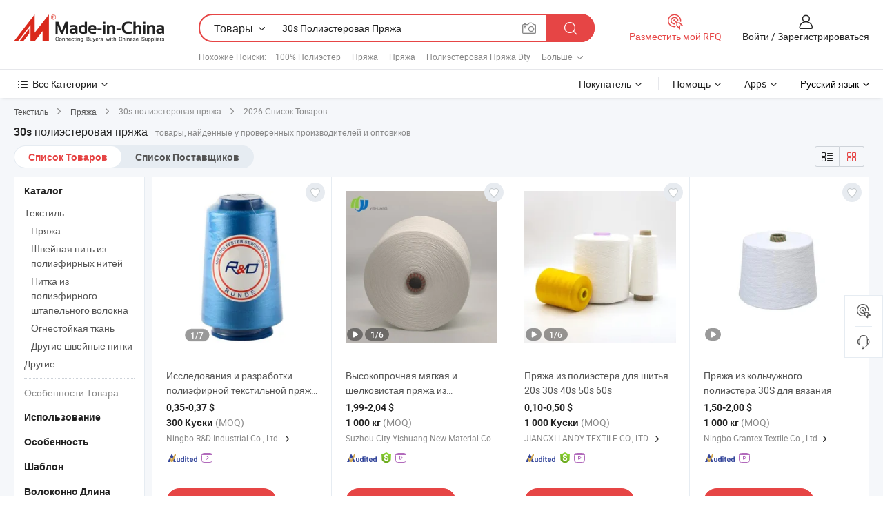

--- FILE ---
content_type: text/html;charset=UTF-8
request_url: https://ru.made-in-china.com/tag_search_product/30s-Polyester-Yarn_oggisnn_1.html
body_size: 59793
content:

<!DOCTYPE html>
<html
                lang="ru" >
<head>
    <meta content="text/html; charset=utf-8" http-equiv="Content-Type" />
            <base href="//ru.made-in-china.com" />
        <title>&#1050;&#1080;&#1090;&#1072;&#1081; 30s &#1087;&#1086;&#1083;&#1080;&#1101;&#1089;&#1090;&#1077;&#1088;&#1086;&#1074;&#1072;&#1103; &#1087;&#1088;&#1103;&#1078;&#1072;, &#1050;&#1080;&#1090;&#1072;&#1081; 30s &#1087;&#1086;&#1083;&#1080;&#1101;&#1089;&#1090;&#1077;&#1088;&#1086;&#1074;&#1072;&#1103; &#1087;&#1088;&#1103;&#1078;&#1072; &#1089;&#1087;&#1080;&#1089;&#1086;&#1082; &#1090;&#1086;&#1074;&#1072;&#1088;&#1086;&#1074; &#1085;&#1072; ru.Made-in-China.com</title>
    <meta content="30s &#1087;&#1086;&#1083;&#1080;&#1101;&#1089;&#1090;&#1077;&#1088;&#1086;&#1074;&#1072;&#1103; &#1087;&#1088;&#1103;&#1078;&#1072;, &#1050;&#1080;&#1090;&#1072;&#1081; 30s &#1087;&#1086;&#1083;&#1080;&#1101;&#1089;&#1090;&#1077;&#1088;&#1086;&#1074;&#1072;&#1103; &#1087;&#1088;&#1103;&#1078;&#1072;, &#1055;&#1086;&#1089;&#1090;&#1072;&#1074;&#1097;&#1080;&#1082;&#1080;, &#1055;&#1088;&#1086;&#1080;&#1079;&#1074;&#1086;&#1076;&#1080;&#1090;&#1077;&#1083;&#1080; &#1080; &#1054;&#1087;&#1090;&#1086;&#1074;&#1080;&#1082;&#1080; 30s &#1087;&#1086;&#1083;&#1080;&#1101;&#1089;&#1090;&#1077;&#1088;&#1086;&#1074;&#1072;&#1103; &#1087;&#1088;&#1103;&#1078;&#1072;" name="keywords">
        <meta content="&#1050;&#1080;&#1090;&#1072;&#1081; 30s &#1087;&#1086;&#1083;&#1080;&#1101;&#1089;&#1090;&#1077;&#1088;&#1086;&#1074;&#1072;&#1103; &#1087;&#1088;&#1103;&#1078;&#1072;, &#1053;&#1072;&#1081;&#1090;&#1080; &#1050;&#1080;&#1090;&#1072;&#1081; 30s &#1087;&#1086;&#1083;&#1080;&#1101;&#1089;&#1090;&#1077;&#1088;&#1086;&#1074;&#1072;&#1103; &#1087;&#1088;&#1103;&#1078;&#1072; &#1090;&#1086;&#1074;&#1072;&#1088;&#1099; &#1080; &#1050;&#1080;&#1090;&#1072;&#1081; 30s &#1087;&#1086;&#1083;&#1080;&#1101;&#1089;&#1090;&#1077;&#1088;&#1086;&#1074;&#1072;&#1103; &#1087;&#1088;&#1103;&#1078;&#1072; &#1087;&#1088;&#1086;&#1080;&#1079;&#1074;&#1086;&#1076;&#1080;&#1090;&#1077;&#1083;&#1080; &#1080; &#1089;&#1087;&#1080;&#1089;&#1086;&#1082; &#1087;&#1086;&#1089;&#1090;&#1072;&#1074;&#1097;&#1080;&#1082;&#1086;&#1074; &#1085;&#1072; ru.Made-in-China.com" name="description">
<link rel="dns-prefetch" href="//www.micstatic.com">
<link rel="preconnect" href="//www.micstatic.com">
<link rel="dns-prefetch" href="//image.made-in-china.com">
<link rel="preconnect" href="//image.made-in-china.com">
<link rel="dns-prefetch" href="//pic.made-in-china.com">
<link rel="preconnect" href="//pic.made-in-china.com">
                    <link rel="preload" as="image" href="https://image.made-in-china.com/391f0j00DvTcLBwlbIkU/-30s-2-100g.jpg" >
                <link rel="alternate" hreflang="de" href="https://de.made-in-china.com/tag_search_product/30s-Polyester-Yarn_oggisnn_1.html" />
            <link rel="alternate" hreflang="hi" href="https://hi.made-in-china.com/tag_search_product/30s-Polyester-Yarn_oggisnn_1.html" />
            <link rel="alternate" hreflang="ru" href="https://ru.made-in-china.com/tag_search_product/30s-Polyester-Yarn_oggisnn_1.html" />
            <link rel="alternate" hreflang="pt" href="https://pt.made-in-china.com/tag_search_product/30s-Polyester-Yarn_oggisnn_1.html" />
            <link rel="alternate" hreflang="ko" href="https://kr.made-in-china.com/tag_search_product/30s-Polyester-Yarn_oggisnn_1.html" />
            <link rel="alternate" hreflang="en" href="https://www.made-in-china.com/products-search/hot-china-products/30s_Polyester_Yarn.html" />
            <link rel="alternate" hreflang="it" href="https://it.made-in-china.com/tag_search_product/30s-Polyester-Yarn_oggisnn_1.html" />
            <link rel="alternate" hreflang="fr" href="https://fr.made-in-china.com/tag_search_product/30s-Polyester-Yarn_oggisnn_1.html" />
            <link rel="alternate" hreflang="es" href="https://es.made-in-china.com/tag_search_product/30s-Polyester-Yarn_oggisnn_1.html" />
            <link rel="alternate" hreflang="x-default" href="https://www.made-in-china.com/products-search/hot-china-products/30s_Polyester_Yarn.html" />
            <link rel="alternate" hreflang="ar" href="https://sa.made-in-china.com/tag_search_product/30s-Polyester-Yarn_oggisnn_1.html" />
            <link rel="alternate" hreflang="vi" href="https://vi.made-in-china.com/tag_search_product/30s-Polyester-Yarn_oggisnn_1.html" />
            <link rel="alternate" hreflang="th" href="https://th.made-in-china.com/tag_search_product/30s-Polyester-Yarn_oggisnn_1.html" />
            <link rel="alternate" hreflang="ja" href="https://jp.made-in-china.com/tag_search_product/30s-Polyester-Yarn_oggisnn_1.html" />
            <link rel="alternate" hreflang="id" href="https://id.made-in-china.com/tag_search_product/30s-Polyester-Yarn_oggisnn_1.html" />
            <link rel="alternate" hreflang="nl" href="https://nl.made-in-china.com/tag_search_product/30s-Polyester-Yarn_oggisnn_1.html" />
            <link rel="alternate" hreflang="tr" href="https://tr.made-in-china.com/tag_search_product/30s-Polyester-Yarn_oggisnn_1.html" />
    <link type="text/css" rel="stylesheet" href="https://www.micstatic.com/landing/www/qp/css/search-list-qp_f88bd609.css" /> <link type="text/css" rel="stylesheet" href="https://www.micstatic.com/landing/www/qp/css/refine-navigation_49434e71.css" /> <link type="text/css" rel="stylesheet" href="https://www.micstatic.com/landing/www/qp/css/qp_mlan_d9434333.css" /> 
    <link type="text/css" rel="stylesheet" href="https://www.micstatic.com/landing/www/qp/css/modules/swiper@7.0.5-bundle.min_f7b0d48b.css" /> <link rel="canonical" href="https://ru.made-in-china.com/tag_search_product/30s-Polyester-Yarn_oggisnn_1.html"/>
	      <link rel="next" href="https://ru.made-in-china.com/tag_search_product/30s-Polyester-Yarn_oggisnn_2.html"/>
                      <link rel="alternate" media="only screen and (max-width:640)" href="https://m.made-in-china.com/hot-china-products/30s_.html">
    <style>
        body{
            min-width: 1024px;
        }
    </style>
<!-- Polyfill Code Begin --><script chaset="utf-8" type="text/javascript" src="https://www.micstatic.com/polyfill/polyfill-simplify_eb12d58d.js"></script><!-- Polyfill Code End --></head>
<body class="layout-auto gallary " probe-clarity="false" >
<input type="hidden" name="needFetchLanguageByAjax" value="false" class="J-needFetchLanguageByAjax">
    <div id="header" ></div>
<script>
    function headerMlanInit() {
        const funcName = 'headerMlan';
        const app = new window[funcName]({target: document.getElementById('header'), props: {props: {"pageType":2,"logoTitle":"Производители и поставщики","logoUrl":null,"base":{"buyerInfo":{"service":"Услуги","newUserGuide":"Гид для новичков","auditReport":"Audited Suppliers' Reports","meetSuppliers":"Meet Suppliers","onlineTrading":"Secured Trading Service","buyerCenter":"Центр покупателей","contactUs":"Связаться с Нами","search":"Поиск","prodDirectory":"Каталог Товаров","supplierDiscover":"Supplier Discover","sourcingRequest":"Разместить Запрос на Поставку","quickLinks":"Quick Links","myFavorites":"Мое Избранное","visitHistory":"История Браузера","buyer":"Покупатель","blog":"Бизнес-информация"},"supplierInfo":{"supplier":"Поставщик","joinAdvance":"加入高级会员","tradeServerMarket":"外贸服务市场","memberHome":"外贸e家","cloudExpo":"Smart Expo云展会","onlineTrade":"交易服务","internationalLogis":"国际物流","northAmericaBrandSailing":"北美全渠道出海","micDomesticTradeStation":"中国制造网内贸站"},"helpInfo":{"whyMic":"Why Made-in-China.com","auditSupplierWay":"Как мы проводим аудит поставщиков","securePaymentWay":"Как мы обеспечиваем оплату","submitComplaint":"Подать жалобу","contactUs":"Связаться с Нами","faq":"Вопросы-Ответы","help":"Помощь"},"appsInfo":{"downloadApp":"Скачать App!","forBuyer":"Для покупателя","forSupplier":"Для поставщика","exploreApp":"Исследовать эксклюзивные скидки в App","apps":"Apps"},"languages":[{"lanCode":0,"simpleName":"en","name":"English","value":"//www.made-in-china.com/products-search/hot-china-products/30s_Polyester_Yarn.html","htmlLang":"en"},{"lanCode":5,"simpleName":"es","name":"Español","value":"//es.made-in-china.com/tag_search_product/30s-Polyester-Yarn_oggisnn_1.html","htmlLang":"es"},{"lanCode":4,"simpleName":"pt","name":"Português","value":"//pt.made-in-china.com/tag_search_product/30s-Polyester-Yarn_oggisnn_1.html","htmlLang":"pt"},{"lanCode":2,"simpleName":"fr","name":"Français","value":"//fr.made-in-china.com/tag_search_product/30s-Polyester-Yarn_oggisnn_1.html","htmlLang":"fr"},{"lanCode":3,"simpleName":"ru","name":"Русский язык","value":"//ru.made-in-china.com/","htmlLang":"ru"},{"lanCode":8,"simpleName":"it","name":"Italiano","value":"//it.made-in-china.com/tag_search_product/30s-Polyester-Yarn_oggisnn_1.html","htmlLang":"it"},{"lanCode":6,"simpleName":"de","name":"Deutsch","value":"//de.made-in-china.com/tag_search_product/30s-Polyester-Yarn_oggisnn_1.html","htmlLang":"de"},{"lanCode":7,"simpleName":"nl","name":"Nederlands","value":"//nl.made-in-china.com/tag_search_product/30s-Polyester-Yarn_oggisnn_1.html","htmlLang":"nl"},{"lanCode":9,"simpleName":"sa","name":"العربية","value":"//sa.made-in-china.com/tag_search_product/30s-Polyester-Yarn_oggisnn_1.html","htmlLang":"ar"},{"lanCode":11,"simpleName":"kr","name":"한국어","value":"//kr.made-in-china.com/tag_search_product/30s-Polyester-Yarn_oggisnn_1.html","htmlLang":"ko"},{"lanCode":10,"simpleName":"jp","name":"日本語","value":"//jp.made-in-china.com/tag_search_product/30s-Polyester-Yarn_oggisnn_1.html","htmlLang":"ja"},{"lanCode":12,"simpleName":"hi","name":"हिन्दी","value":"//hi.made-in-china.com/tag_search_product/30s-Polyester-Yarn_oggisnn_1.html","htmlLang":"hi"},{"lanCode":13,"simpleName":"th","name":"ภาษาไทย","value":"//th.made-in-china.com/tag_search_product/30s-Polyester-Yarn_oggisnn_1.html","htmlLang":"th"},{"lanCode":14,"simpleName":"tr","name":"Türkçe","value":"//tr.made-in-china.com/tag_search_product/30s-Polyester-Yarn_oggisnn_1.html","htmlLang":"tr"},{"lanCode":15,"simpleName":"vi","name":"Tiếng Việt","value":"//vi.made-in-china.com/tag_search_product/30s-Polyester-Yarn_oggisnn_1.html","htmlLang":"vi"},{"lanCode":16,"simpleName":"id","name":"Bahasa Indonesia","value":"//id.made-in-china.com/tag_search_product/30s-Polyester-Yarn_oggisnn_1.html","htmlLang":"id"}],"showMlan":true,"showRules":false,"rules":"Rules","language":"ru","menu":"Меню","subTitle":null,"subTitleLink":null,"stickyInfo":null},"categoryRegion":{"categories":"Все Категории","categoryList":[{"name":"Сельское Хозяйство и Пища","value":"https://ru.made-in-china.com/category1_Agriculture-Food/Agriculture-Food_usssssssss.html","catCode":"1000000000"},{"name":"Одежда и Аксессуары","value":"https://ru.made-in-china.com/category1_Apparel-Accessories/Apparel-Accessories_uussssssss.html","catCode":"1100000000"},{"name":"Искусство и Ремесла","value":"https://ru.made-in-china.com/category1_Arts-Crafts/Arts-Crafts_uyssssssss.html","catCode":"1200000000"},{"name":"Автозапчасти и Аксессуары","value":"https://ru.made-in-china.com/category1_Auto-Motorcycle-Parts-Accessories/Auto-Motorcycle-Parts-Accessories_yossssssss.html","catCode":"2900000000"},{"name":"Сумки, Футляры и Коробки","value":"https://ru.made-in-china.com/category1_Bags-Cases-Boxes/Bags-Cases-Boxes_yhssssssss.html","catCode":"2600000000"},{"name":"Химическая Промышленность","value":"https://ru.made-in-china.com/category1_Chemicals/Chemicals_uissssssss.html","catCode":"1300000000"},{"name":"Компьютерные Товары","value":"https://ru.made-in-china.com/category1_Computer-Products/Computer-Products_iissssssss.html","catCode":"3300000000"},{"name":"Строительство и Отделка","value":"https://ru.made-in-china.com/category1_Construction-Decoration/Construction-Decoration_ugssssssss.html","catCode":"1500000000"},{"name":"Бытовая Электроника","value":"https://ru.made-in-china.com/category1_Consumer-Electronics/Consumer-Electronics_unssssssss.html","catCode":"1400000000"},{"name":"Электротехника и Электроника","value":"https://ru.made-in-china.com/category1_Electrical-Electronics/Electrical-Electronics_uhssssssss.html","catCode":"1600000000"},{"name":"Мебель","value":"https://ru.made-in-china.com/category1_Furniture/Furniture_yessssssss.html","catCode":"2700000000"},{"name":"Здоровье и Медицина","value":"https://ru.made-in-china.com/category1_Health-Medicine/Health-Medicine_uessssssss.html","catCode":"1700000000"},{"name":"Промышленное Оборудование и Компоненты","value":"https://ru.made-in-china.com/category1_Industrial-Equipment-Components/Industrial-Equipment-Components_inssssssss.html","catCode":"3400000000"},{"name":"Инструменты и Измерительные Приборы","value":"https://ru.made-in-china.com/category1_Instruments-Meters/Instruments-Meters_igssssssss.html","catCode":"3500000000"},{"name":"Легкая промышленность и товары повседневного спроса","value":"https://ru.made-in-china.com/category1_Light-Industry-Daily-Use/Light-Industry-Daily-Use_urssssssss.html","catCode":"1800000000"},{"name":"Светильники и Освещение","value":"https://ru.made-in-china.com/category1_Lights-Lighting/Lights-Lighting_isssssssss.html","catCode":"3000000000"},{"name":"Машины Для Производства и Обработки","value":"https://ru.made-in-china.com/category1_Manufacturing-Processing-Machinery/Manufacturing-Processing-Machinery_uossssssss.html","catCode":"1900000000"},{"name":"Металлургия, Полезные Ископаемые и Энергетика","value":"https://ru.made-in-china.com/category1_Metallurgy-Mineral-Energy/Metallurgy-Mineral-Energy_ysssssssss.html","catCode":"2000000000"},{"name":"Канцелярские Товары","value":"https://ru.made-in-china.com/category1_Office-Supplies/Office-Supplies_yrssssssss.html","catCode":"2800000000"},{"name":"Упаковка и Полиграфия","value":"https://ru.made-in-china.com/category1_Packaging-Printing/Packaging-Printing_ihssssssss.html","catCode":"3600000000"},{"name":"Безопасность и Защита","value":"https://ru.made-in-china.com/category1_Security-Protection/Security-Protection_ygssssssss.html","catCode":"2500000000"},{"name":"Услуги","value":"https://ru.made-in-china.com/category1_Service/Service_ynssssssss.html","catCode":"2400000000"},{"name":"Спортивные Товары и Отдых","value":"https://ru.made-in-china.com/category1_Sporting-Goods-Recreation/Sporting-Goods-Recreation_iussssssss.html","catCode":"3100000000"},{"name":"Текстиль","value":"https://ru.made-in-china.com/category1_Textile/Textile_yussssssss.html","catCode":"2100000000"},{"name":"Инструменты и Крепёжные Изделия","value":"https://ru.made-in-china.com/category1_Tools-Hardware/Tools-Hardware_iyssssssss.html","catCode":"3200000000"},{"name":"Игрушки","value":"https://ru.made-in-china.com/category1_Toys/Toys_yyssssssss.html","catCode":"2200000000"},{"name":"Транспорт","value":"https://ru.made-in-china.com/category1_Transportation/Transportation_yissssssss.html","catCode":"2300000000"}],"more":"Больше"},"searchRegion":{"show":true,"lookingFor":"Расскажите нам, что вы ищете...","homeUrl":"//ru.made-in-china.com","products":"Товары","suppliers":"Поставщики","auditedFactory":null,"uploadImage":"Загрузить изображение","max20MbPerImage":"Максимум 20 МБ на изображение","yourRecentKeywords":"Ваши последние ключевые слова","clearHistory":"Очистить Историю","popularSearches":"Похожие Поиски","relatedSearches":"Больше","more":null,"maxSizeErrorMsg":"Загрузка не удалась. Максимальный размер изображения 20 МБ.","noNetworkErrorMsg":"Нет сетевого подключения. Пожалуйста, проверьте настройки сети и попробуйте снова.","uploadFailedErrorMsg":"Загрузка не удалась. Неверный формат изображения. Поддерживаемые форматы: JPG, PNG, BMP.","relatedList":[{"word":"100% Полиэстер","adsData":"100% Полиэстер","link":"https://ru.made-in-china.com/tag_search_product/100-Polyester_ruhsnnn_1.html","title":"100% polyester"},{"word":"Пряжа","adsData":"Пряжа","link":"https://ru.made-in-china.com/tag_search_product/Yarn_unurn_1.html","title":"Yarn"},{"word":"Пряжа","adsData":"Пряжа","link":"https://ru.made-in-china.com/tag_search_product/Spun-Yarn_uyhgnin_1.html","title":"Spun Yarn"},{"word":"Полиэстеровая Пряжа Dty","adsData":"Полиэстеровая Пряжа Dty","link":"https://ru.made-in-china.com/tag_search_product/Dty-Polyester-Yarn_riugnun_1.html","title":"dty polyester yarn"},{"word":"Ткань Из Полиэстеровой Пряжи, Окрашенная В Массе","adsData":"Ткань Из Полиэстеровой Пряжи, Окрашенная В Массе","link":"https://ru.made-in-china.com/tag_search_product/Polyester-Yarn-Dyed-Fabric_rgggusn_1.html","title":"polyester yarn dyed fabric"},{"word":"Полиэстерная Вязаная Пряжа","adsData":"Полиэстерная Вязаная Пряжа","link":"https://ru.made-in-china.com/tag_search_product/Polyester-Knitting-Yarn_ogshosn_1.html","title":"polyester knitting yarn"},{"word":"Полиэстеровая Пряжа Для Вязания","adsData":"Полиэстеровая Пряжа Для Вязания","link":"https://ru.made-in-china.com/tag_search_product/Polyester-Yarn-For-Knitting_uihosoun_1.html","title":"polyester yarn for knitting"},{"word":"Полиэфирная Нить","adsData":"Полиэфирная Нить","link":"https://ru.made-in-china.com/tag_search_product/Polyester-Filament-Yarn_uiosnyn_1.html","title":"Polyester Filament Yarn"},{"word":"Окрашенная Полиэстеровая Пряжа","adsData":"Окрашенная Полиэстеровая Пряжа","link":"https://ru.made-in-china.com/tag_search_product/Dyed-Polyester-Yarn_uiggohn_1.html","title":"Dyed Polyester Yarn"}],"relatedTitle":null,"relatedTitleLink":null,"formParams":null,"mlanFormParams":{"keyword":"30s Полиэстеровая Пряжа","inputkeyword":"30s Полиэстеровая Пряжа","type":null,"currentTab":null,"currentPage":null,"currentCat":null,"currentRegion":null,"currentProp":null,"submitPageUrl":null,"parentCat":null,"otherSearch":null,"currentAllCatalogCodes":null,"sgsMembership":null,"memberLevel":null,"topOrder":null,"size":null,"more":"больше","less":"less","staticUrl50":null,"staticUrl10":null,"staticUrl30":null,"condition":"0","conditionParamsList":[{"condition":"0","conditionName":null,"action":"/productSearch?keyword=#word#","searchUrl":null,"inputPlaceholder":null},{"condition":"1","conditionName":null,"action":"/companySearch?keyword=#word#","searchUrl":null,"inputPlaceholder":null}]},"enterKeywordTips":"Введите ключевое слово по крайней мере для вашего поиска.","openMultiSearch":false},"frequentRegion":{"rfq":{"rfq":"Разместить мой RFQ","searchRfq":"Search RFQs","acquireRfqHover":"Расскажите нам, что вам нужно, и попробуйте простой способ получить цитаты !","searchRfqHover":"Discover quality RFQs and connect with big-budget buyers"},"account":{"account":"Аккаунт","signIn":"Войти","join":"Зарегистрироваться","newUser":"Новый Пользователь","joinFree":"Зарегистрироваться","or":"Или","socialLogin":"Нажимая «Зарегистрироваться», «Войти» или «Продолжить» с Facebook, Linkedin, Twitter, Google, %s, я принимаю %sUser Agreement%s и %sPrivacy Policy%s","message":"Сообщения","quotes":"Цитаты","orders":"Заказы","favorites":"Избранное","visitHistory":"История Браузера","postSourcingRequest":"Разместить Запрос на Поставку","hi":"Здравствуйте","signOut":"Выйти","manageProduct":"Управление Продуктами","editShowroom":"Редактировать выставочный зал","username":"","userType":null,"foreignIP":true,"currentYear":2026,"userAgreement":"Пользовательское соглашение","privacyPolicy":"Политика конфиденциальности"},"message":{"message":"Сообщения","signIn":"Войти","join":"Зарегистрироваться","newUser":"Новый Пользователь","joinFree":"Зарегистрироваться","viewNewMsg":"Sign in to view the new messages","inquiry":"Запросы","rfq":"RFQs","awaitingPayment":"Awaiting payments","chat":"Чат","awaitingQuotation":"Ожидание котировок"},"cart":{"cart":"Корзина запросов"}},"busiRegion":null,"previewRegion":null}}});
		const hoc=o=>(o.__proto__.$get=function(o){return this.$$.ctx[this.$$.props[o]]},o.__proto__.$getKeys=function(){return Object.keys(this.$$.props)},o.__proto__.$getProps=function(){return this.$get("props")},o.__proto__.$setProps=function(o){var t=this.$getKeys(),s={},p=this;t.forEach(function(o){s[o]=p.$get(o)}),s.props=Object.assign({},s.props,o),this.$set(s)},o.__proto__.$help=function(){console.log("\n            $set(props): void             | 设置props的值\n            $get(key: string): any        | 获取props指定key的值\n            $getKeys(): string[]          | 获取props所有key\n            $getProps(): any              | 获取props里key为props的值（适用nail）\n            $setProps(params: any): void  | 设置props里key为props的值（适用nail）\n            $on(ev, callback): func       | 添加事件监听，返回移除事件监听的函数\n            $destroy(): void              | 销毁组件并触发onDestroy事件\n        ")},o);
        window[`${funcName}Api`] = hoc(app);
    };
</script><script type="text/javascript" crossorigin="anonymous" onload="headerMlanInit()" src="https://www.micstatic.com/nail/pc/header-mlan_6f301846.js"></script><div class="auto-size J-auto-size">
    <input type="hidden" id="sensor_pg_v" value="st:qp,m:30s &#1087;&#1086;&#1083;&#1080;&#1101;&#1089;&#1090;&#1077;&#1088;&#1086;&#1074;&#1072;&#1103; &#1087;&#1088;&#1103;&#1078;&#1072;,p:1,tp:103,stp:10301,plate:show_wd,tp:103,stp:10301,abt:null,abp:a"/>
        <input type="hidden" id="appendQueryParam" value=""/>
    <input type="hidden" id="completeProdParam" value="[&quot;lJZYVjnEgyWR&quot;,&quot;WAVRYLCunKkZ&quot;,&quot;UntYTKRxmwha&quot;,&quot;XnuRoAiUulpr&quot;,&quot;pwZAndloMMhB&quot;,&quot;yaprduRPgUYF&quot;,&quot;XpBUChrAYtVY&quot;,&quot;jwBAqzXVLyam&quot;,&quot;oRupxlyEVVhQ&quot;,&quot;ctkUbNFubPYr&quot;,&quot;hwIQAHivhTkW&quot;,&quot;dFIapDJvYTUg&quot;,&quot;nAkpJLcUJyWO&quot;,&quot;pERrKNxCYacS&quot;,&quot;SwCTqYDubQha&quot;,&quot;qxSUJnXFZNWV&quot;,&quot;edpGRwxOftWZ&quot;,&quot;kaSUoptTRRrL&quot;,&quot;pJWYrRXcOTVy&quot;,&quot;SEYUwJplhjkM&quot;,&quot;tmqUXuMbOxVz&quot;,&quot;NUjREYorvpVJ&quot;,&quot;HYlUgxbdCcVj&quot;,&quot;QngYwbcDVlRE&quot;,&quot;FAfpVwrcaURz&quot;,&quot;kaVrKGYJRnci&quot;,&quot;GOotAsFxhDpH&quot;,&quot;iapUHNDlbyhI&quot;,&quot;VAiUHFaKZCkz&quot;,&quot;gFzARvZTCBct&quot;]"/>
    <input type="hidden" id="prodKeyword" value="30s_Polyester_Yarn"/>
    <input type="hidden" name="user_behavior_trace_id" id="user_behavior_trace_id" value="1jga23kdfdd9s"/>
        <div class="page cf">
                <div itemscope itemtype="https://schema.org/BreadcrumbList" class="crumb grid">
                                                <span itemprop="itemListElement" itemscope itemtype="https://schema.org/ListItem">
                        <a itemprop="item" href="https://ru.made-in-china.com/category1_Textile/Textile_yussssssss.html">
                            <span itemprop="name">Текстиль</span>
                        </a>
                        <meta itemprop="position" content="1"/>
                    </span>
                    <i class="ob-icon icon-right"></i>
                                                                                                <span itemprop="itemListElement" itemscope itemtype="https://schema.org/ListItem">
                        <a itemprop="item" href="https://ru.made-in-china.com/category23_Textile/Yarn_yuinssssss_1.html">
                            <span itemprop="name">Пряжа</span>
                        </a>
                        <meta itemprop="position" content="2"/>
                    </span>
                    <i class="ob-icon icon-right"></i>
                                    <span>30s полиэстеровая пряжа</span>
                                        <i class="ob-icon icon-right"></i>
            <span>
                                     2026 Список Товаров
                            </span>
        </div>
        <input id="J-strong-words" name="strong-words" type="hidden" value="{&quot;strongWordList&quot;:[&quot;30s Polyester Yarn&quot;]}" />
        <input id="ads_word" name="ads_word" type="hidden" value="30s &#1087;&#1086;&#1083;&#1080;&#1101;&#1089;&#1090;&#1077;&#1088;&#1086;&#1074;&#1072;&#1103; &#1087;&#1088;&#1103;&#1078;&#1072;" />
        <input type="hidden" id="qaSource" value="1">
        <input type="hidden" name="iqa-portrait" id="iqa-portrait" value="" />
        <input id="compareFromPage" name="compareFromPage" type="hidden" value="3" />
        <input id="contactUrlParam" type="hidden" value="${contactUrlParam}" />
        <input id="J-isLanding" type="hidden" value="true" />
        <div class="page-wrap search-list new-search-list cf">
                                                <div class="search-list-container main-wrap">
                <div class="main">
                    <div class="num-found">
    <h1 class="product_word">30s &#1087;&#1086;&#1083;&#1080;&#1101;&#1089;&#1090;&#1077;&#1088;&#1086;&#1074;&#1072;&#1103; &#1087;&#1088;&#1103;&#1078;&#1072;</h1>
                    товары, найденные у проверенных производителей и оптовиков
        </div>
                    <div class="search-filter-bar">
                        <div class="list-tab">
                            <ul class="tab">
                                <li class="selected"><a>
                                                                            Список Товаров
                                                                    </a></li>
                                <li>
                                                                            <a href="https://ru.made-in-china.com/manufacturers/30s-polyester-yarn.html">
                                            Список Поставщиков
                                        </a>
                                                                    </li>
                                                                                            </ul>
                        </div>
                        <div class="view-type cf">
<input type="hidden" value="https://ru.made-in-china.com/tag_search_product/30s-Polyester-Yarn_oggisnn_1.html" id="firstPageUrl">
<div class="refine-sort">
    <div class="list-switch">
        <span class="text"> Посмотреть: </span>
        <span class="list-switch-types">
                <a href="javascript:;"ads-data="t:90,md:1,c:2" onclick="if(saveViewTypeCookie){saveViewTypeCookie(1)}" ontouchstart="if(saveViewTypeCookie){saveViewTypeCookie(1)}" rel="nofollow"
                   class="list-switch-btn list-switch-btn-left unselect ">
					<i class="ob-icon icon-list"></i>
					<div class="tip arrow-bottom tip-switch-list">
                         <div class="tip-con">
                             <p class="tip-para">Просмотр Списка</p>
                         </div>
                             <span class="arrow arrow-out">
                                 <span class="arrow arrow-in"></span>
                             </span>
                     </div>
                </a>
                <a href="javascript:;" onclick="" ontouchstart="" rel="nofollow"
                   class="list-switch-btn list-switch-btn-right selected ">
					<i class="ob-icon icon-gallery"></i>
					<div class="tip arrow-bottom tip-switch-gallery">
                         <div class="tip-con">
                             <p class="tip-para">Просмотр Галереи</p>
                         </div>
                             <span class="arrow arrow-out">
                                 <span class="arrow arrow-in"></span>
                             </span>
                     </div>
                </a>
				</span>
    </div>
</div> </div>
                    </div>
                                                            <div class="search-list">
                        <div class="prod-list J-prod-list gallary ">
 <!-- topRank -->
<!-- product -->
<div class="list-img" id="product-div1" data-show-type="interstAd" faw-module="Search_prod_list" cz-id="lJZYVjnEgyWR">
     <div class="list-img-wrap">
         <div class="products-item">
             <!-- 图片 -->
			               <div class="prod-img prod-img-space img-total slide-prod J-slider-prod">
                 <div class="img-box swiper-container J-slider-prod-box">
					<div class="img-list swiper-wrapper prod-banner-list" ads-data="t:6,aid:,flx_deliv_tp:comb,ads_tp:dingtui2,abt:,abp:a,srv_id:,si:1,md:3,pdid:lJZYVjnEgyWR,ps:,a:1,mds:30,c:2,is_trade:0,is_sample:1,is_rushorder:0,pcid:uOetsjhykRDz,pa:,is_3d_prod:0" faw-exposure id="banner-slider">
																			<a referrerpolicy="unsafe-url" href="https://ru.made-in-china.com/co_ningbo-guavafly/product_R-D-Polyester-Textile-Yarn-Is-Wear-Resistant-and-High-Temperature-Resistant-30s-2-100g_ysrosgynrg.html" target="_blank" class="img-wrap swiper-slide img-thumb-auto" ads-data="t:6,aid:,flx_deliv_tp:comb,ads_tp:dingtui2,abt:,abp:a,srv_id:,ads_srv_tp:,isrec:,recu:,recv:,si:1,md:3,pdid:lJZYVjnEgyWR,ps:,a:1,mds:30,c:2,pcid:uOetsjhykRDz,st:8,is_trade:0,is_sample:1,is_rushorder:0,pa:11,is_3d_prod:0">
								<div class="showGifBox img-thumb-inner" ads-data=",is_3d_prod:0">
        																	<img class="J-gif-mainPic J-firstLazyload" src="https://www.micstatic.com/common/img/space.png?_v=1769753123432" data-original="https://image.made-in-china.com/391f0j00DvTcLBwlbIkU/-30s-2-100g.webp" alt="&#1048;&#1089;&#1089;&#1083;&#1077;&#1076;&#1086;&#1074;&#1072;&#1085;&#1080;&#1103; &#1080; &#1088;&#1072;&#1079;&#1088;&#1072;&#1073;&#1086;&#1090;&#1082;&#1080; &#1087;&#1086;&#1083;&#1080;&#1101;&#1092;&#1080;&#1088;&#1085;&#1086;&#1081; &#1090;&#1077;&#1082;&#1089;&#1090;&#1080;&#1083;&#1100;&#1085;&#1086;&#1081; &#1087;&#1088;&#1103;&#1078;&#1080; &#1086;&#1073;&#1083;&#1072;&#1076;&#1072;&#1102;&#1090; &#1089;&#1090;&#1086;&#1081;&#1082;&#1086;&#1089;&#1090;&#1100;&#1102; &#1082; &#1080;&#1079;&#1085;&#1086;&#1089;&#1091; &#1080; &#1074;&#1099;&#1089;&#1086;&#1082;&#1086;&#1081; &#1090;&#1077;&#1084;&#1087;&#1077;&#1088;&#1072;&#1090;&#1091;&#1088;&#1085;&#1086;&#1081; &#1089;&#1090;&#1086;&#1081;&#1082;&#1086;&#1089;&#1090;&#1100;&#1102; 30s/2 100g">
    																	        								<img src="https://www.micstatic.com/common/img/space.png?_v=1769753123432" data-original="//image.made-in-china.com/204f0j00BRnYFoaWgqVE/-30s-2-100g.webp" style="display:none;">
        							        								<img src="https://www.micstatic.com/common/img/space.png?_v=1769753123432" data-original="//image.made-in-china.com/204f0j00SRFULlGMZkhZ/-30s-2-100g.webp" style="display:none;">
        							        								<img src="https://www.micstatic.com/common/img/space.png?_v=1769753123432" data-original="//image.made-in-china.com/204f0j00SUOfHsRahqhK/-30s-2-100g.webp" style="display:none;">
        							        								<img src="https://www.micstatic.com/common/img/space.png?_v=1769753123432" data-original="//image.made-in-china.com/204f0j00FfnUIaYZboij/-30s-2-100g.webp" style="display:none;">
        							        								<img src="https://www.micstatic.com/common/img/space.png?_v=1769753123432" data-original="//image.made-in-china.com/204f0j00NYFGHPfCZqiS/-30s-2-100g.webp" style="display:none;">
        							        								<img src="https://www.micstatic.com/common/img/space.png?_v=1769753123432" data-original="//image.made-in-china.com/204f0j00bGvfYCOdloWN/-30s-2-100g.webp" style="display:none;">
        							        								<img src="https://www.micstatic.com/common/img/space.png?_v=1769753123432" data-original="//image.made-in-china.com/204f0j00bYMRfwNyMkVn/-30s-2-100g.webp" style="display:none;">
        							        								<img src="https://www.micstatic.com/common/img/space.png?_v=1769753123432" data-original="//image.made-in-china.com/204f0j00FROUHBYPZclS/-30s-2-100g.webp" style="display:none;">
        							        								<img src="https://www.micstatic.com/common/img/space.png?_v=1769753123432" data-original="//image.made-in-china.com/204f0j00eRBfYgNcZbhy/-30s-2-100g.webp" style="display:none;">
        							        								<img src="https://www.micstatic.com/common/img/space.png?_v=1769753123432" data-original="//image.made-in-china.com/204f0j00efMURcOdloiN/-30s-2-100g.webp" style="display:none;">
        							        								<img src="https://www.micstatic.com/common/img/space.png?_v=1769753123432" data-original="//image.made-in-china.com/204f0j00vRCfYyNBlcVF/-30s-2-100g.webp" style="display:none;">
        							        								<img src="https://www.micstatic.com/common/img/space.png?_v=1769753123432" data-original="//image.made-in-china.com/204f0j00MGyUnFtRgblE/-30s-2-100g.webp" style="display:none;">
        							        								<img src="https://www.micstatic.com/common/img/space.png?_v=1769753123432" data-original="//image.made-in-china.com/204f0j00NGyYImRlfkVj/-30s-2-100g.webp" style="display:none;">
        							        								<img src="https://www.micstatic.com/common/img/space.png?_v=1769753123432" data-original="//image.made-in-china.com/204f0j00KUBYRGNIbqlF/-30s-2-100g.webp" style="display:none;">
        							        								<img src="https://www.micstatic.com/common/img/space.png?_v=1769753123432" data-original="//image.made-in-china.com/204f0j00ZRFUnGQtqolE/-30s-2-100g.webp" style="display:none;">
        							        								<img src="https://www.micstatic.com/common/img/space.png?_v=1769753123432" data-original="//image.made-in-china.com/204f0j00AfNRLrGKnoiS/-30s-2-100g.webp" style="display:none;">
        							        								<img src="https://www.micstatic.com/common/img/space.png?_v=1769753123432" data-original="//image.made-in-china.com/204f0j00ZUBGYiycEbVO/-30s-2-100g.webp" style="display:none;">
        							        								<img src="https://www.micstatic.com/common/img/space.png?_v=1769753123432" data-original="//image.made-in-china.com/204f0j00jROUnltsbbiQ/-30s-2-100g.webp" style="display:none;">
        							        								<img src="https://www.micstatic.com/common/img/space.png?_v=1769753123432" data-original="//image.made-in-china.com/204f0j00SUMRfZOskclF/-30s-2-100g.webp" style="display:none;">
        							        								<img src="https://www.micstatic.com/common/img/space.png?_v=1769753123432" data-original="//image.made-in-china.com/204f0j00FYvfGTysAoWO/-30s-2-100g.webp" style="display:none;">
        							        								<img src="https://www.micstatic.com/common/img/space.png?_v=1769753123432" data-original="//image.made-in-china.com/204f0j00dRnYDcfyrbhS/-30s-2-100g.webp" style="display:none;">
        							        								<img src="https://www.micstatic.com/common/img/space.png?_v=1769753123432" data-original="//image.made-in-china.com/204f0j00ZGOUyStWbbhT/-30s-2-100g.webp" style="display:none;">
        							        								<img src="https://www.micstatic.com/common/img/space.png?_v=1769753123432" data-original="//image.made-in-china.com/204f0j00JRFUINfPEbVS/-30s-2-100g.webp" style="display:none;">
        							        								<img src="https://www.micstatic.com/common/img/space.png?_v=1769753123432" data-original="//image.made-in-china.com/204f0j00ORvGfInzZcVy/-30s-2-100g.webp" style="display:none;">
        							        								<img src="https://www.micstatic.com/common/img/space.png?_v=1769753123432" data-original="//image.made-in-china.com/204f0j00FRMYUCOcLoVn/-30s-2-100g.webp" style="display:none;">
        							        								<img src="https://www.micstatic.com/common/img/space.png?_v=1769753123432" data-original="//image.made-in-china.com/204f0j00NfyGOTtgskVQ/-30s-2-100g.webp" style="display:none;">
        							        								<img src="https://www.micstatic.com/common/img/space.png?_v=1769753123432" data-original="//image.made-in-china.com/204f0j00nfBYGAORrcWF/-30s-2-100g.webp" style="display:none;">
        							        								<img src="https://www.micstatic.com/common/img/space.png?_v=1769753123432" data-original="//image.made-in-china.com/204f0j00nUOGFPatObWT/-30s-2-100g.webp" style="display:none;">
        							        								<img src="https://www.micstatic.com/common/img/space.png?_v=1769753123432" data-original="//image.made-in-china.com/204f0j00wRCfYrNWAciF/-30s-2-100g.webp" style="display:none;">
        							        								<img src="https://www.micstatic.com/common/img/space.png?_v=1769753123432" data-original="//image.made-in-china.com/204f0j00ERyYDfGdYkiF/-30s-2-100g.webp" style="display:none;">
        							        								<img src="https://www.micstatic.com/common/img/space.png?_v=1769753123432" data-original="//image.made-in-china.com/204f0j00TUFfIVYgsoiN/-30s-2-100g.webp" style="display:none;">
        							        								<img src="https://www.micstatic.com/common/img/space.png?_v=1769753123432" data-original="//image.made-in-china.com/204f0j00OUFfNBEnAqiT/-30s-2-100g.webp" style="display:none;">
        							        								<img src="https://www.micstatic.com/common/img/space.png?_v=1769753123432" data-original="//image.made-in-china.com/204f0j00EYFUPKfIYblN/-30s-2-100g.webp" style="display:none;">
        							        								<img src="https://www.micstatic.com/common/img/space.png?_v=1769753123432" data-original="//image.made-in-china.com/204f0j00AReGfoyClkiF/-30s-2-100g.webp" style="display:none;">
        							        								<img src="https://www.micstatic.com/common/img/space.png?_v=1769753123432" data-original="//image.made-in-china.com/204f0j00OGNUFdaRbqWt/-30s-2-100g.webp" style="display:none;">
        							        								<img src="https://www.micstatic.com/common/img/space.png?_v=1769753123432" data-original="//image.made-in-china.com/204f0j00dfvRUyNFwqVn/-30s-2-100g.webp" style="display:none;">
        							        								<img src="https://www.micstatic.com/common/img/space.png?_v=1769753123432" data-original="//image.made-in-china.com/204f0j00dUFfnpQSbchT/-30s-2-100g.webp" style="display:none;">
        							        								<img src="https://www.micstatic.com/common/img/space.png?_v=1769753123432" data-original="//image.made-in-china.com/204f0j00ERefUGyavkVJ/-30s-2-100g.webp" style="display:none;">
        							        								<img src="https://www.micstatic.com/common/img/space.png?_v=1769753123432" data-original="//image.made-in-china.com/204f0j00RUOGPTYCObiy/-30s-2-100g.webp" style="display:none;">
        							        								<img src="https://www.micstatic.com/common/img/space.png?_v=1769753123432" data-original="//image.made-in-china.com/204f0j00aGBRYWNzYbhm/-30s-2-100g.webp" style="display:none;">
        							        								<img src="https://www.micstatic.com/common/img/space.png?_v=1769753123432" data-original="//image.made-in-china.com/204f0j00TUvfRsNqZbhA/-30s-2-100g.webp" style="display:none;">
        							        								<img src="https://www.micstatic.com/common/img/space.png?_v=1769753123432" data-original="//image.made-in-china.com/204f0j00YfCGUQnFhcWm/-30s-2-100g.webp" style="display:none;">
        							        								<img src="https://www.micstatic.com/common/img/space.png?_v=1769753123432" data-original="//image.made-in-china.com/204f0j00AfFUNotqCkhE/-30s-2-100g.webp" style="display:none;">
        							        								<img src="https://www.micstatic.com/common/img/space.png?_v=1769753123432" data-original="//image.made-in-china.com/204f0j00YRNGDIfJhkVy/-30s-2-100g.webp" style="display:none;">
        							        								<img src="https://www.micstatic.com/common/img/space.png?_v=1769753123432" data-original="//image.made-in-china.com/204f0j00UfnGDCYRJoWN/-30s-2-100g.webp" style="display:none;">
        															</div>
						 	</a>
																													 																																			<a rel="nofollow" class="img-wrap swiper-slide img-thumb-auto J-lazyimgs" referrerpolicy="unsafe-url" href="https://ru.made-in-china.com/co_ningbo-guavafly/product_R-D-Polyester-Textile-Yarn-Is-Wear-Resistant-and-High-Temperature-Resistant-30s-2-100g_ysrosgynrg.html" target="_blank" ads-data="t:6,aid:,flx_deliv_tp:comb,ads_tp:dingtui2,abt:,abp:a,srv_id:,ads_srv_tp:,isrec:,recu:,recv:,si:1,md:3,pdid:lJZYVjnEgyWR,ps:,a:1,mds:30,c:2,pcid:uOetsjhykRDz,st:8,is_trade:0,is_sample:1,is_rushorder:0,pa:8,is_3d_prod:0">
										<div class="img-thumb-inner">
												<img class="J-firstLazyload" src="https://www.micstatic.com/common/img/space.png?_v=1769753123432" data-original="https://image.made-in-china.com/391f0j00DvTcLBwlbIkU/-30s-2-100g.webp" alt="&#1048;&#1089;&#1089;&#1083;&#1077;&#1076;&#1086;&#1074;&#1072;&#1085;&#1080;&#1103; &#1080; &#1088;&#1072;&#1079;&#1088;&#1072;&#1073;&#1086;&#1090;&#1082;&#1080; &#1087;&#1086;&#1083;&#1080;&#1101;&#1092;&#1080;&#1088;&#1085;&#1086;&#1081; &#1090;&#1077;&#1082;&#1089;&#1090;&#1080;&#1083;&#1100;&#1085;&#1086;&#1081; &#1087;&#1088;&#1103;&#1078;&#1080; &#1086;&#1073;&#1083;&#1072;&#1076;&#1072;&#1102;&#1090; &#1089;&#1090;&#1086;&#1081;&#1082;&#1086;&#1089;&#1090;&#1100;&#1102; &#1082; &#1080;&#1079;&#1085;&#1086;&#1089;&#1091; &#1080; &#1074;&#1099;&#1089;&#1086;&#1082;&#1086;&#1081; &#1090;&#1077;&#1084;&#1087;&#1077;&#1088;&#1072;&#1090;&#1091;&#1088;&#1085;&#1086;&#1081; &#1089;&#1090;&#1086;&#1081;&#1082;&#1086;&#1089;&#1090;&#1100;&#1102; 30s/2 100g">
										</div>
						 			</a>
																																												<a rel="nofollow" class="img-wrap swiper-slide img-thumb-auto J-lazyimgs" referrerpolicy="unsafe-url" href="https://ru.made-in-china.com/co_ningbo-guavafly/product_R-D-Polyester-Textile-Yarn-Is-Wear-Resistant-and-High-Temperature-Resistant-30s-2-100g_ysrosgynrg.html" target="_blank" ads-data="t:6,aid:,flx_deliv_tp:comb,ads_tp:dingtui2,abt:,abp:a,srv_id:,ads_srv_tp:,isrec:,recu:,recv:,si:1,md:3,pdid:lJZYVjnEgyWR,ps:,a:1,mds:30,c:2,pcid:uOetsjhykRDz,st:8,is_trade:0,is_sample:1,is_rushorder:0,pa:8,is_3d_prod:0">
										<div class="img-thumb-inner">
												<img src="https://www.micstatic.com/common/img/space.png?_v=1769753123432" data-original="https://image.made-in-china.com/391f0j00IBtcHOJKEDbU/-30s-2-100g.webp" alt="&#1048;&#1089;&#1089;&#1083;&#1077;&#1076;&#1086;&#1074;&#1072;&#1085;&#1080;&#1103; &#1080; &#1088;&#1072;&#1079;&#1088;&#1072;&#1073;&#1086;&#1090;&#1082;&#1080; &#1087;&#1086;&#1083;&#1080;&#1101;&#1092;&#1080;&#1088;&#1085;&#1086;&#1081; &#1090;&#1077;&#1082;&#1089;&#1090;&#1080;&#1083;&#1100;&#1085;&#1086;&#1081; &#1087;&#1088;&#1103;&#1078;&#1080; &#1086;&#1073;&#1083;&#1072;&#1076;&#1072;&#1102;&#1090; &#1089;&#1090;&#1086;&#1081;&#1082;&#1086;&#1089;&#1090;&#1100;&#1102; &#1082; &#1080;&#1079;&#1085;&#1086;&#1089;&#1091; &#1080; &#1074;&#1099;&#1089;&#1086;&#1082;&#1086;&#1081; &#1090;&#1077;&#1084;&#1087;&#1077;&#1088;&#1072;&#1090;&#1091;&#1088;&#1085;&#1086;&#1081; &#1089;&#1090;&#1086;&#1081;&#1082;&#1086;&#1089;&#1090;&#1100;&#1102; 30s/2 100g">
										</div>
						 			</a>
																																												<a rel="nofollow" class="img-wrap swiper-slide img-thumb-auto J-lazyimgs" referrerpolicy="unsafe-url" href="https://ru.made-in-china.com/co_ningbo-guavafly/product_R-D-Polyester-Textile-Yarn-Is-Wear-Resistant-and-High-Temperature-Resistant-30s-2-100g_ysrosgynrg.html" target="_blank" ads-data="t:6,aid:,flx_deliv_tp:comb,ads_tp:dingtui2,abt:,abp:a,srv_id:,ads_srv_tp:,isrec:,recu:,recv:,si:1,md:3,pdid:lJZYVjnEgyWR,ps:,a:1,mds:30,c:2,pcid:uOetsjhykRDz,st:8,is_trade:0,is_sample:1,is_rushorder:0,pa:8,is_3d_prod:0">
										<div class="img-thumb-inner">
												<img src="https://www.micstatic.com/common/img/space.png?_v=1769753123432" data-original="https://image.made-in-china.com/391f0j00VCQbPumyCHkf/-30s-2-100g.webp" alt="&#1048;&#1089;&#1089;&#1083;&#1077;&#1076;&#1086;&#1074;&#1072;&#1085;&#1080;&#1103; &#1080; &#1088;&#1072;&#1079;&#1088;&#1072;&#1073;&#1086;&#1090;&#1082;&#1080; &#1087;&#1086;&#1083;&#1080;&#1101;&#1092;&#1080;&#1088;&#1085;&#1086;&#1081; &#1090;&#1077;&#1082;&#1089;&#1090;&#1080;&#1083;&#1100;&#1085;&#1086;&#1081; &#1087;&#1088;&#1103;&#1078;&#1080; &#1086;&#1073;&#1083;&#1072;&#1076;&#1072;&#1102;&#1090; &#1089;&#1090;&#1086;&#1081;&#1082;&#1086;&#1089;&#1090;&#1100;&#1102; &#1082; &#1080;&#1079;&#1085;&#1086;&#1089;&#1091; &#1080; &#1074;&#1099;&#1089;&#1086;&#1082;&#1086;&#1081; &#1090;&#1077;&#1084;&#1087;&#1077;&#1088;&#1072;&#1090;&#1091;&#1088;&#1085;&#1086;&#1081; &#1089;&#1090;&#1086;&#1081;&#1082;&#1086;&#1089;&#1090;&#1100;&#1102; 30s/2 100g">
										</div>
						 			</a>
																																												<a rel="nofollow" class="img-wrap swiper-slide img-thumb-auto J-lazyimgs" referrerpolicy="unsafe-url" href="https://ru.made-in-china.com/co_ningbo-guavafly/product_R-D-Polyester-Textile-Yarn-Is-Wear-Resistant-and-High-Temperature-Resistant-30s-2-100g_ysrosgynrg.html" target="_blank" ads-data="t:6,aid:,flx_deliv_tp:comb,ads_tp:dingtui2,abt:,abp:a,srv_id:,ads_srv_tp:,isrec:,recu:,recv:,si:1,md:3,pdid:lJZYVjnEgyWR,ps:,a:1,mds:30,c:2,pcid:uOetsjhykRDz,st:8,is_trade:0,is_sample:1,is_rushorder:0,pa:8,is_3d_prod:0">
										<div class="img-thumb-inner">
												<img src="https://www.micstatic.com/common/img/space.png?_v=1769753123432" data-original="https://image.made-in-china.com/391f0j00ieakLvJdfDoR/-30s-2-100g.webp" alt="&#1048;&#1089;&#1089;&#1083;&#1077;&#1076;&#1086;&#1074;&#1072;&#1085;&#1080;&#1103; &#1080; &#1088;&#1072;&#1079;&#1088;&#1072;&#1073;&#1086;&#1090;&#1082;&#1080; &#1087;&#1086;&#1083;&#1080;&#1101;&#1092;&#1080;&#1088;&#1085;&#1086;&#1081; &#1090;&#1077;&#1082;&#1089;&#1090;&#1080;&#1083;&#1100;&#1085;&#1086;&#1081; &#1087;&#1088;&#1103;&#1078;&#1080; &#1086;&#1073;&#1083;&#1072;&#1076;&#1072;&#1102;&#1090; &#1089;&#1090;&#1086;&#1081;&#1082;&#1086;&#1089;&#1090;&#1100;&#1102; &#1082; &#1080;&#1079;&#1085;&#1086;&#1089;&#1091; &#1080; &#1074;&#1099;&#1089;&#1086;&#1082;&#1086;&#1081; &#1090;&#1077;&#1084;&#1087;&#1077;&#1088;&#1072;&#1090;&#1091;&#1088;&#1085;&#1086;&#1081; &#1089;&#1090;&#1086;&#1081;&#1082;&#1086;&#1089;&#1090;&#1100;&#1102; 30s/2 100g">
										</div>
						 			</a>
																																												<a rel="nofollow" class="img-wrap swiper-slide img-thumb-auto J-lazyimgs" referrerpolicy="unsafe-url" href="https://ru.made-in-china.com/co_ningbo-guavafly/product_R-D-Polyester-Textile-Yarn-Is-Wear-Resistant-and-High-Temperature-Resistant-30s-2-100g_ysrosgynrg.html" target="_blank" ads-data="t:6,aid:,flx_deliv_tp:comb,ads_tp:dingtui2,abt:,abp:a,srv_id:,ads_srv_tp:,isrec:,recu:,recv:,si:1,md:3,pdid:lJZYVjnEgyWR,ps:,a:1,mds:30,c:2,pcid:uOetsjhykRDz,st:8,is_trade:0,is_sample:1,is_rushorder:0,pa:8,is_3d_prod:0">
										<div class="img-thumb-inner">
												<img src="https://www.micstatic.com/common/img/space.png?_v=1769753123432" data-original="https://image.made-in-china.com/391f0j00oCTcLEAtsPqG/-30s-2-100g.webp" alt="&#1048;&#1089;&#1089;&#1083;&#1077;&#1076;&#1086;&#1074;&#1072;&#1085;&#1080;&#1103; &#1080; &#1088;&#1072;&#1079;&#1088;&#1072;&#1073;&#1086;&#1090;&#1082;&#1080; &#1087;&#1086;&#1083;&#1080;&#1101;&#1092;&#1080;&#1088;&#1085;&#1086;&#1081; &#1090;&#1077;&#1082;&#1089;&#1090;&#1080;&#1083;&#1100;&#1085;&#1086;&#1081; &#1087;&#1088;&#1103;&#1078;&#1080; &#1086;&#1073;&#1083;&#1072;&#1076;&#1072;&#1102;&#1090; &#1089;&#1090;&#1086;&#1081;&#1082;&#1086;&#1089;&#1090;&#1100;&#1102; &#1082; &#1080;&#1079;&#1085;&#1086;&#1089;&#1091; &#1080; &#1074;&#1099;&#1089;&#1086;&#1082;&#1086;&#1081; &#1090;&#1077;&#1084;&#1087;&#1077;&#1088;&#1072;&#1090;&#1091;&#1088;&#1085;&#1086;&#1081; &#1089;&#1090;&#1086;&#1081;&#1082;&#1086;&#1089;&#1090;&#1100;&#1102; 30s/2 100g">
										</div>
						 			</a>
																																												<a rel="nofollow" class="img-wrap swiper-slide img-thumb-auto J-lazyimgs" referrerpolicy="unsafe-url" href="https://ru.made-in-china.com/co_ningbo-guavafly/product_R-D-Polyester-Textile-Yarn-Is-Wear-Resistant-and-High-Temperature-Resistant-30s-2-100g_ysrosgynrg.html" target="_blank" ads-data="t:6,aid:,flx_deliv_tp:comb,ads_tp:dingtui2,abt:,abp:a,srv_id:,ads_srv_tp:,isrec:,recu:,recv:,si:1,md:3,pdid:lJZYVjnEgyWR,ps:,a:1,mds:30,c:2,pcid:uOetsjhykRDz,st:8,is_trade:0,is_sample:1,is_rushorder:0,pa:8,is_3d_prod:0">
										<div class="img-thumb-inner">
												<img src="https://www.micstatic.com/common/img/space.png?_v=1769753123432" data-original="https://image.made-in-china.com/391f0j00kvQcPiJMZIbR/-30s-2-100g.webp" alt="&#1048;&#1089;&#1089;&#1083;&#1077;&#1076;&#1086;&#1074;&#1072;&#1085;&#1080;&#1103; &#1080; &#1088;&#1072;&#1079;&#1088;&#1072;&#1073;&#1086;&#1090;&#1082;&#1080; &#1087;&#1086;&#1083;&#1080;&#1101;&#1092;&#1080;&#1088;&#1085;&#1086;&#1081; &#1090;&#1077;&#1082;&#1089;&#1090;&#1080;&#1083;&#1100;&#1085;&#1086;&#1081; &#1087;&#1088;&#1103;&#1078;&#1080; &#1086;&#1073;&#1083;&#1072;&#1076;&#1072;&#1102;&#1090; &#1089;&#1090;&#1086;&#1081;&#1082;&#1086;&#1089;&#1090;&#1100;&#1102; &#1082; &#1080;&#1079;&#1085;&#1086;&#1089;&#1091; &#1080; &#1074;&#1099;&#1089;&#1086;&#1082;&#1086;&#1081; &#1090;&#1077;&#1084;&#1087;&#1077;&#1088;&#1072;&#1090;&#1091;&#1088;&#1085;&#1086;&#1081; &#1089;&#1090;&#1086;&#1081;&#1082;&#1086;&#1089;&#1090;&#1100;&#1102; 30s/2 100g">
										</div>
						 			</a>
																																													</div>
					 					 						 <a referrerpolicy="unsafe-url" href="https://ru.made-in-china.com/co_ningbo-guavafly/product_R-D-Polyester-Textile-Yarn-Is-Wear-Resistant-and-High-Temperature-Resistant-30s-2-100g_ysrosgynrg.html" target="_blank" rel="nofollow"
							class="has-icon has-gif-icon">GIF</a>
					 					 					 						 <a referrerpolicy="unsafe-url" href="https://ru.made-in-china.com/co_ningbo-guavafly/product_R-D-Polyester-Textile-Yarn-Is-Wear-Resistant-and-High-Temperature-Resistant-30s-2-100g_ysrosgynrg.html" target="_blank" rel="nofollow" class="has-page swiper-page-wrap">
							 <span class="page-current">1</span>/
							 <span class="page-total">7</span>
						 </a>
					 					 					 						 <a class="img-left J-slide-left" href="javascript:;"><i class="ob-icon icon-left"></i></a>
						 <a class="img-right J-slide-right" href="javascript:;"><i class="ob-icon icon-right"></i></a>
					 				 </div>
				 					 <div class="pagination J-pagination">
						 <span class="swiper-pagination-switch swiper-visible-switch swiper-active-switch"></span>
						 <span class="swiper-pagination-switch"></span>
						 <span class="swiper-pagination-switch"></span>
					 </div>
				 			 </div>
			 			 				 <a href="javascript:void(0);"
					class="prod-favorite-icon J-add2Fav" cz-type="prod"
					cz-id="lJZYVjnEgyWR" ads-data="st:17,pdid:lJZYVjnEgyWR,pcid:uOetsjhykRDz,is_trade:0,is_sample:1,is_rushorder:0,a:1">
					 <i class="ob-icon icon-heart-f"></i>
					 <i class="ob-icon icon-heart"></i>
					 <div class="tip arrow-top tip-faverite">
						 <div class="tip-con"><p class="tip-para">Избранное</p></div>
						 <span class="arrow arrow-out"><span class="arrow arrow-in"></span></span>
					 </div>
				 </a>
			                 <!-- 内容 -->
			 <div id="onlineTradeAble3" style="display:none;">false 0</div>
             <div class="detail">
				 				 <input type="hidden" name="mainProdValue" value="1"/>
				 				 <div class="icon-list certified-logo">
				 					 </div>
				 				 <div class="product-name-wrap
 									">
					 <h2 class="product-name" data-prod-tag="">
						 <a title="Исследования и разработки полиэфирной текстильной пряжи обладают стойкостью к износу и высокой температурной стойкостью 30s/2 100g" referrerpolicy="unsafe-url" href="https://ru.made-in-china.com/co_ningbo-guavafly/product_R-D-Polyester-Textile-Yarn-Is-Wear-Resistant-and-High-Temperature-Resistant-30s-2-100g_ysrosgynrg.html" target="_blank" ads-data="t:6,aid:,flx_deliv_tp:comb,ads_tp:dingtui2,abt:,abp:a,srv_id:,ads_srv_tp:,isrec:,recu:,recv:,si:1,md:3,pdid:lJZYVjnEgyWR,ps:,a:1,mds:30,c:2,pcid:uOetsjhykRDz,st:2,is_trade:0,is_sample:1,is_rushorder:0,pa:2">
							 Исследования и разработки полиэфирной текстильной пряжи обладают стойкостью к износу и высокой температурной стойкостью 30s/2 100g
						 </a>
					 </h2>
					 					 					 				 </div>
				 <div class="product-property">
					 						 <div class="ellipsis attr-item J-faketitle"><span
								 class="attribute"><strong class="price"><span>0,35</span>-<span>0,37</span> $</strong></span></div>
					 					 						 <div class="ellipsis attr-item J-faketitle"><span
								 class="attribute"><strong> 300 &#1050;&#1091;&#1089;&#1082;&#1080;</strong> </span> <span class="moq-text">(MOQ)</span>
						 </div>
					 				 </div>
				 				 <div class="company-info">
					 <div class="company-name ellipsis">
						 <a referrerpolicy="unsafe-url" href="https://ru.made-in-china.com/co_ningbo-guavafly/"
							 							 												   class="compnay-name" target="_blank" ads-data="t:6,aid:,flx_deliv_tp:comb,ads_tp:dingtui2,abt:,abp:a,srv_id:,ads_srv_tp:,isrec:,recu:,recv:,si:1,md:3,pdid:lJZYVjnEgyWR,ps:,a:1,mds:30,c:2,pcid:uOetsjhykRDz,st:3,is_trade:0,is_sample:1,is_rushorder:0,pa:3"
						 >
							 <span title="Ningbo R&amp;D Industrial Co., Ltd.">Ningbo R&amp;D Industrial Co., Ltd.</span>
						 </a>
						 <i class="ob-icon icon-right"></i>
						 <div class="company-name-popup">
							 <div class="name-block">
								 									 <a referrerpolicy="unsafe-url" href="https://ru.made-in-china.com/co_ningbo-guavafly/"
									 										 															   target="_blank" class="compnay-name J-compnay-name" ads-data="t:6,aid:,flx_deliv_tp:comb,ads_tp:dingtui2,abt:,abp:a,srv_id:,ads_srv_tp:,isrec:,recu:,recv:,si:1,md:3,pdid:lJZYVjnEgyWR,ps:,a:1,mds:30,c:2,pcid:uOetsjhykRDz,st:3,is_trade:0,is_sample:1,is_rushorder:0,pa:3,is_3d_prod:0">
										 <span title="Ningbo R&amp;D Industrial Co., Ltd.">Ningbo R&amp;D Industrial Co., Ltd.</span>
									 </a>
								 							 </div>
							 <div class="auth-block">
								 <ul class="auth-block-list">
									 										 <li class="cs-level-info">
											 											 												 <img class="auth-icon" src='https://www.micstatic.com/common/img/icon/diamond_member_16.png?_v=1769753123432' srcset='https://www.micstatic.com/common/img/icon/diamond_member_32.png?_v=1769753123432 2x, https://www.micstatic.com/common/img/icon/diamond_member_16.png?_v=1769753123432 1x' alt="China Supplier - Diamond Member"> Бриллиантовое Членство
											 										 </li>
										 											 <li class="as-info">
												 <img class="auth-icon ico-audited" data-title="Проверено независимым сторонним инспекционным агентством" src="https://www.micstatic.com/common/img/icon-new/as-short.png?_v=1769753123432" alt="Сертифицированный Поставщик" />Сертифицированный Поставщик
											 </li>
									 <li class="company-address-info">
										 <i class="ob-icon icon-coordinate"></i>
										 											 Zhejiang, China
										 									 </li>
								 </ul>
							 </div>
							 <div class="block-divider"></div>
							 <div class="other-block">
								 <ul>
									 <li>
										 <h2 class="business-type-info">Производитель/Завод</h2>
									 </li>
									 									 										 <li class="management-certification-info">
											 <span title="IFS">IFS</span>
										 </li>
									 								 </ul>
							 </div>
						 </div>
					 </div>
					 <div class="auth-list">
						 							 								 <div class="auth">
									 <a rel="nofollow" target="_blank" referrerpolicy="unsafe-url" href="https://ru.made-in-china.com/co_ningbo-guavafly/company_info.html" ads-data="t:6,aid:,flx_deliv_tp:comb,ads_tp:dingtui2,abt:,abp:a,srv_id:,ads_srv_tp:,isrec:,recu:,recv:,si:1,md:3,pdid:lJZYVjnEgyWR,ps:,a:1,mds:30,c:2,pcid:uOetsjhykRDz,st:4,is_trade:0,is_sample:1,is_rushorder:0,pa:4">
											<span class="left_2 as-logo" data-title="Проверено независимым сторонним инспекционным агентством">
												<img class="auth-icon ico-audited" src="https://www.micstatic.com/common/img/icon-new/as_32.png" alt="Сертифицированный Поставщик" />
											</span>
									 </a>
								 </div>
							 																																																																																																															 						 						 							 								 <div class="auth auth-video">
									 <a href="//ru.made-in-china.com/video-channel/ningbo-guavafly_lJZYVjnEgyWR_-30s-2-100g.html" target="_blank"
										ads-data="t:6,aid:,flx_deliv_tp:comb,ads_tp:dingtui2,abt:,abp:a,srv_id:,ads_srv_tp:,isrec:,recu:,recv:,si:1,md:3,pdid:lJZYVjnEgyWR,ps:,a:1,mds:30,c:2,pcid:uOetsjhykRDz,st:2,is_trade:0,is_sample:1,is_rushorder:0,pa:15,st:15"><img class="auth-icon"
																				  src='https://www.micstatic.com/common/img/logo/video_d4fb84a2.svg'
																				  alt="Посмотреть увеличенное видео и изображение"></a>
									 <div class="tip arrow-bottom tip-video">
										 <div class="tip-con">
											 <p class="tip-para">Посмотреть увеличенное видео и изображение</p>
										 </div>
										 <span class="arrow arrow-out">
												<span class="arrow arrow-in"></span>
											</span>
									 </div>
								 </div>
							 						 					 						 					 </div>
				 </div>
			 </div>
			 <div class="product-btn">
				 				 					 <input type="hidden" value="Связаться Сейчас" />
					 					 <a fun-inquiry-product
						referrerpolicy="unsafe-url" href="//www.made-in-china.com/sendInquiry/prod_lJZYVjnEgyWR_uOetsjhykRDz.html?from=search&type=cs&target=prod&word=30s+%D0%BF%D0%BE%D0%BB%D0%B8%D1%8D%D1%81%D1%82%D0%B5%D1%80%D0%BE%D0%B2%D0%B0%D1%8F+%D0%BF%D1%80%D1%8F%D0%B6%D0%B0&seo=1&plant=ru&smode=pc"
						ads-data="t:6,aid:,flx_deliv_tp:comb,ads_tp:dingtui2,abt:,abp:a,srv_id:,ads_srv_tp:,isrec:,recu:,recv:,si:1,md:3,pdid:lJZYVjnEgyWR,ps:,a:1,mds:30,c:2,pcid:uOetsjhykRDz,st:5,is_trade:0,is_sample:1,is_rushorder:0,pa:5" target="_blank" rel="nofollow" class="btn btn-main btn-small">
						 						 <span class="btn-main-text">Связаться Сейчас</span>
					 </a>
				 				 <span class="inquiry-action">
			            <b class="tm3_chat_status" lan="ru" ads-data="t:6,aid:,flx_deliv_tp:comb,ads_tp:dingtui2,abt:,abp:a,srv_id:,ads_srv_tp:,isrec:,recu:,recv:,si:1,md:3,pdid:lJZYVjnEgyWR,ps:,a:1,mds:30,c:2,pcid:uOetsjhykRDz,st:7,is_trade:0,is_sample:1,is_rushorder:0,pa:13" dataId="uOetsjhykRDz_lJZYVjnEgyWR_1" inquiry="//www.made-in-china.com/sendInquiry/prod_lJZYVjnEgyWR_uOetsjhykRDz.html?from=search&type=cs&target=prod&word=30s+%D0%BF%D0%BE%D0%BB%D0%B8%D1%8D%D1%81%D1%82%D0%B5%D1%80%D0%BE%D0%B2%D0%B0%D1%8F+%D0%BF%D1%80%D1%8F%D0%B6%D0%B0&seo=1&plant=ru&smode=pc" processor="chat" cid="uOetsjhykRDz" style="display:none"></b>
					 					 					 					 			</span>
			 </div>
			 <div class="hide-area">
				                      <div class="property-list">
    												<div class="prop-item">
                                 <label class="prop-lab">Использование: </label>
                                 <span class="prop-val">Швейное</span>
                             </div>
                        							<div class="prop-item">
                                 <label class="prop-lab">Особенность: </label>
                                 <span class="prop-val">Экологичная,Высокая Термостойкость,Высокоэластичность,Повторно Использованная,Абразивостойкая,Антибактериальная,Антистатическая</span>
                             </div>
                        							<div class="prop-item">
                                 <label class="prop-lab">Материал: </label>
                                 <span class="prop-val">100% Полиэстер</span>
                             </div>
                        							<div class="prop-item">
                                 <label class="prop-lab">Техника: </label>
                                 <span class="prop-val">Кольцевой Способ Прядения</span>
                             </div>
                        							<div class="prop-item">
                                 <label class="prop-lab">Волоконно Длина: </label>
                                 <span class="prop-val">Сочетание коротких волокон и непрерывного волокна пряжи</span>
                             </div>
                        							<div class="prop-item">
                                 <label class="prop-lab">Количество акций: </label>
                                 <span class="prop-val">Одноместный Пряжа</span>
                             </div>
                                             </div>
				 			 </div>
         </div>
     </div>
</div>
<div class="list-img" id="product-div2" data-show-type="interstAd" faw-module="Search_prod_list" cz-id="WAVRYLCunKkZ">
     <div class="list-img-wrap">
         <div class="products-item">
             <!-- 图片 -->
			               <div class="prod-img prod-img-space img-total slide-prod J-slider-prod">
                 <div class="img-box swiper-container J-slider-prod-box">
					<div class="img-list swiper-wrapper prod-banner-list" ads-data="t:6,aid:,flx_deliv_tp:comb,ads_tp:,abt:,abp:a,srv_id:,si:1,md:3,pdid:WAVRYLCunKkZ,ps:,a:2,mds:30,c:2,is_trade:1,is_sample:1,is_rushorder:0,pcid:wdYaNIRVrPHv,pa:,is_3d_prod:0" faw-exposure id="banner-slider">
																													 																																			<a rel="nofollow" class="img-wrap swiper-slide img-thumb-auto J-lazyimgs" referrerpolicy="unsafe-url" href="https://ru.made-in-china.com/co_ysxyarn/product_High-Strength-Soft-and-Silky-Vortex-Spun-Polyester-Rayon-Blended-Yarn-for-All-Crafts-RT-70-30-30S-_yuegryogig.html" target="_blank" ads-data="t:6,aid:,flx_deliv_tp:comb,ads_tp:,abt:,abp:a,srv_id:,ads_srv_tp:,isrec:,recu:,recv:,si:1,md:3,pdid:WAVRYLCunKkZ,ps:,a:2,mds:30,c:2,pcid:wdYaNIRVrPHv,st:8,is_trade:1,is_sample:1,is_rushorder:0,pa:8,is_3d_prod:0">
										<div class="img-thumb-inner">
												<img class="J-firstLazyload" src="https://www.micstatic.com/common/img/space.png?_v=1769753123432" data-original="https://image.made-in-china.com/391f0j00agUMYZRIOiqN/-RT-70-30-30S-.webp" alt="&#1042;&#1099;&#1089;&#1086;&#1082;&#1086;&#1087;&#1088;&#1086;&#1095;&#1085;&#1072;&#1103; &#1084;&#1103;&#1075;&#1082;&#1072;&#1103; &#1080; &#1096;&#1077;&#1083;&#1082;&#1086;&#1074;&#1080;&#1089;&#1090;&#1072;&#1103; &#1087;&#1088;&#1103;&#1078;&#1072; &#1080;&#1079; &#1087;&#1086;&#1083;&#1080;&#1101;&#1089;&#1090;&#1077;&#1088;&#1072; &#1080; &#1074;&#1080;&#1089;&#1082;&#1086;&#1079;&#1099;, &#1087;&#1088;&#1103;&#1076;&#1077;&#1085;&#1072;&#1103; &#1074;&#1080;&#1093;&#1088;&#1105;&#1084;, &#1076;&#1083;&#1103; &#1074;&#1089;&#1077;&#1093; &#1074;&#1080;&#1076;&#1086;&#1074; &#1088;&#1091;&#1082;&#1086;&#1076;&#1077;&#1083;&#1080;&#1103; (RT 70/30 30S)">
										</div>
						 			</a>
																																												<a rel="nofollow" class="img-wrap swiper-slide img-thumb-auto J-lazyimgs" referrerpolicy="unsafe-url" href="https://ru.made-in-china.com/co_ysxyarn/product_High-Strength-Soft-and-Silky-Vortex-Spun-Polyester-Rayon-Blended-Yarn-for-All-Crafts-RT-70-30-30S-_yuegryogig.html" target="_blank" ads-data="t:6,aid:,flx_deliv_tp:comb,ads_tp:,abt:,abp:a,srv_id:,ads_srv_tp:,isrec:,recu:,recv:,si:1,md:3,pdid:WAVRYLCunKkZ,ps:,a:2,mds:30,c:2,pcid:wdYaNIRVrPHv,st:8,is_trade:1,is_sample:1,is_rushorder:0,pa:8,is_3d_prod:0">
										<div class="img-thumb-inner">
												<img src="https://www.micstatic.com/common/img/space.png?_v=1769753123432" data-original="https://image.made-in-china.com/391f0j00EuGMRmfybhbN/-RT-70-30-30S-.webp" alt="&#1042;&#1099;&#1089;&#1086;&#1082;&#1086;&#1087;&#1088;&#1086;&#1095;&#1085;&#1072;&#1103; &#1084;&#1103;&#1075;&#1082;&#1072;&#1103; &#1080; &#1096;&#1077;&#1083;&#1082;&#1086;&#1074;&#1080;&#1089;&#1090;&#1072;&#1103; &#1087;&#1088;&#1103;&#1078;&#1072; &#1080;&#1079; &#1087;&#1086;&#1083;&#1080;&#1101;&#1089;&#1090;&#1077;&#1088;&#1072; &#1080; &#1074;&#1080;&#1089;&#1082;&#1086;&#1079;&#1099;, &#1087;&#1088;&#1103;&#1076;&#1077;&#1085;&#1072;&#1103; &#1074;&#1080;&#1093;&#1088;&#1105;&#1084;, &#1076;&#1083;&#1103; &#1074;&#1089;&#1077;&#1093; &#1074;&#1080;&#1076;&#1086;&#1074; &#1088;&#1091;&#1082;&#1086;&#1076;&#1077;&#1083;&#1080;&#1103; (RT 70/30 30S)">
										</div>
						 			</a>
																																												<a rel="nofollow" class="img-wrap swiper-slide img-thumb-auto J-lazyimgs" referrerpolicy="unsafe-url" href="https://ru.made-in-china.com/co_ysxyarn/product_High-Strength-Soft-and-Silky-Vortex-Spun-Polyester-Rayon-Blended-Yarn-for-All-Crafts-RT-70-30-30S-_yuegryogig.html" target="_blank" ads-data="t:6,aid:,flx_deliv_tp:comb,ads_tp:,abt:,abp:a,srv_id:,ads_srv_tp:,isrec:,recu:,recv:,si:1,md:3,pdid:WAVRYLCunKkZ,ps:,a:2,mds:30,c:2,pcid:wdYaNIRVrPHv,st:8,is_trade:1,is_sample:1,is_rushorder:0,pa:8,is_3d_prod:0">
										<div class="img-thumb-inner">
												<img src="https://www.micstatic.com/common/img/space.png?_v=1769753123432" data-original="https://image.made-in-china.com/391f0j00RrGCYfRaTWqy/-RT-70-30-30S-.webp" alt="&#1042;&#1099;&#1089;&#1086;&#1082;&#1086;&#1087;&#1088;&#1086;&#1095;&#1085;&#1072;&#1103; &#1084;&#1103;&#1075;&#1082;&#1072;&#1103; &#1080; &#1096;&#1077;&#1083;&#1082;&#1086;&#1074;&#1080;&#1089;&#1090;&#1072;&#1103; &#1087;&#1088;&#1103;&#1078;&#1072; &#1080;&#1079; &#1087;&#1086;&#1083;&#1080;&#1101;&#1089;&#1090;&#1077;&#1088;&#1072; &#1080; &#1074;&#1080;&#1089;&#1082;&#1086;&#1079;&#1099;, &#1087;&#1088;&#1103;&#1076;&#1077;&#1085;&#1072;&#1103; &#1074;&#1080;&#1093;&#1088;&#1105;&#1084;, &#1076;&#1083;&#1103; &#1074;&#1089;&#1077;&#1093; &#1074;&#1080;&#1076;&#1086;&#1074; &#1088;&#1091;&#1082;&#1086;&#1076;&#1077;&#1083;&#1080;&#1103; (RT 70/30 30S)">
										</div>
						 			</a>
																																												<a rel="nofollow" class="img-wrap swiper-slide img-thumb-auto J-lazyimgs" referrerpolicy="unsafe-url" href="https://ru.made-in-china.com/co_ysxyarn/product_High-Strength-Soft-and-Silky-Vortex-Spun-Polyester-Rayon-Blended-Yarn-for-All-Crafts-RT-70-30-30S-_yuegryogig.html" target="_blank" ads-data="t:6,aid:,flx_deliv_tp:comb,ads_tp:,abt:,abp:a,srv_id:,ads_srv_tp:,isrec:,recu:,recv:,si:1,md:3,pdid:WAVRYLCunKkZ,ps:,a:2,mds:30,c:2,pcid:wdYaNIRVrPHv,st:8,is_trade:1,is_sample:1,is_rushorder:0,pa:8,is_3d_prod:0">
										<div class="img-thumb-inner">
												<img src="https://www.micstatic.com/common/img/space.png?_v=1769753123432" data-original="https://image.made-in-china.com/391f0j00UuRMYHfsJVby/-RT-70-30-30S-.webp" alt="&#1042;&#1099;&#1089;&#1086;&#1082;&#1086;&#1087;&#1088;&#1086;&#1095;&#1085;&#1072;&#1103; &#1084;&#1103;&#1075;&#1082;&#1072;&#1103; &#1080; &#1096;&#1077;&#1083;&#1082;&#1086;&#1074;&#1080;&#1089;&#1090;&#1072;&#1103; &#1087;&#1088;&#1103;&#1078;&#1072; &#1080;&#1079; &#1087;&#1086;&#1083;&#1080;&#1101;&#1089;&#1090;&#1077;&#1088;&#1072; &#1080; &#1074;&#1080;&#1089;&#1082;&#1086;&#1079;&#1099;, &#1087;&#1088;&#1103;&#1076;&#1077;&#1085;&#1072;&#1103; &#1074;&#1080;&#1093;&#1088;&#1105;&#1084;, &#1076;&#1083;&#1103; &#1074;&#1089;&#1077;&#1093; &#1074;&#1080;&#1076;&#1086;&#1074; &#1088;&#1091;&#1082;&#1086;&#1076;&#1077;&#1083;&#1080;&#1103; (RT 70/30 30S)">
										</div>
						 			</a>
																																												<a rel="nofollow" class="img-wrap swiper-slide img-thumb-auto J-lazyimgs" referrerpolicy="unsafe-url" href="https://ru.made-in-china.com/co_ysxyarn/product_High-Strength-Soft-and-Silky-Vortex-Spun-Polyester-Rayon-Blended-Yarn-for-All-Crafts-RT-70-30-30S-_yuegryogig.html" target="_blank" ads-data="t:6,aid:,flx_deliv_tp:comb,ads_tp:,abt:,abp:a,srv_id:,ads_srv_tp:,isrec:,recu:,recv:,si:1,md:3,pdid:WAVRYLCunKkZ,ps:,a:2,mds:30,c:2,pcid:wdYaNIRVrPHv,st:8,is_trade:1,is_sample:1,is_rushorder:0,pa:8,is_3d_prod:0">
										<div class="img-thumb-inner">
												<img src="https://www.micstatic.com/common/img/space.png?_v=1769753123432" data-original="https://image.made-in-china.com/391f0j00RrYMfkGlOWbF/-RT-70-30-30S-.webp" alt="&#1042;&#1099;&#1089;&#1086;&#1082;&#1086;&#1087;&#1088;&#1086;&#1095;&#1085;&#1072;&#1103; &#1084;&#1103;&#1075;&#1082;&#1072;&#1103; &#1080; &#1096;&#1077;&#1083;&#1082;&#1086;&#1074;&#1080;&#1089;&#1090;&#1072;&#1103; &#1087;&#1088;&#1103;&#1078;&#1072; &#1080;&#1079; &#1087;&#1086;&#1083;&#1080;&#1101;&#1089;&#1090;&#1077;&#1088;&#1072; &#1080; &#1074;&#1080;&#1089;&#1082;&#1086;&#1079;&#1099;, &#1087;&#1088;&#1103;&#1076;&#1077;&#1085;&#1072;&#1103; &#1074;&#1080;&#1093;&#1088;&#1105;&#1084;, &#1076;&#1083;&#1103; &#1074;&#1089;&#1077;&#1093; &#1074;&#1080;&#1076;&#1086;&#1074; &#1088;&#1091;&#1082;&#1086;&#1076;&#1077;&#1083;&#1080;&#1103; (RT 70/30 30S)">
										</div>
						 			</a>
																																												<a rel="nofollow" class="img-wrap swiper-slide img-thumb-auto J-lazyimgs" referrerpolicy="unsafe-url" href="https://ru.made-in-china.com/co_ysxyarn/product_High-Strength-Soft-and-Silky-Vortex-Spun-Polyester-Rayon-Blended-Yarn-for-All-Crafts-RT-70-30-30S-_yuegryogig.html" target="_blank" ads-data="t:6,aid:,flx_deliv_tp:comb,ads_tp:,abt:,abp:a,srv_id:,ads_srv_tp:,isrec:,recu:,recv:,si:1,md:3,pdid:WAVRYLCunKkZ,ps:,a:2,mds:30,c:2,pcid:wdYaNIRVrPHv,st:8,is_trade:1,is_sample:1,is_rushorder:0,pa:8,is_3d_prod:0">
										<div class="img-thumb-inner">
												<img src="https://www.micstatic.com/common/img/space.png?_v=1769753123432" data-original="https://image.made-in-china.com/391f0j00YzGMRjUfsioy/-RT-70-30-30S-.webp" alt="&#1042;&#1099;&#1089;&#1086;&#1082;&#1086;&#1087;&#1088;&#1086;&#1095;&#1085;&#1072;&#1103; &#1084;&#1103;&#1075;&#1082;&#1072;&#1103; &#1080; &#1096;&#1077;&#1083;&#1082;&#1086;&#1074;&#1080;&#1089;&#1090;&#1072;&#1103; &#1087;&#1088;&#1103;&#1078;&#1072; &#1080;&#1079; &#1087;&#1086;&#1083;&#1080;&#1101;&#1089;&#1090;&#1077;&#1088;&#1072; &#1080; &#1074;&#1080;&#1089;&#1082;&#1086;&#1079;&#1099;, &#1087;&#1088;&#1103;&#1076;&#1077;&#1085;&#1072;&#1103; &#1074;&#1080;&#1093;&#1088;&#1105;&#1084;, &#1076;&#1083;&#1103; &#1074;&#1089;&#1077;&#1093; &#1074;&#1080;&#1076;&#1086;&#1074; &#1088;&#1091;&#1082;&#1086;&#1076;&#1077;&#1083;&#1080;&#1103; (RT 70/30 30S)">
										</div>
						 			</a>
																																													</div>
					 					 						 <a referrerpolicy="unsafe-url" href="https://ru.made-in-china.com/co_ysxyarn/product_High-Strength-Soft-and-Silky-Vortex-Spun-Polyester-Rayon-Blended-Yarn-for-All-Crafts-RT-70-30-30S-_yuegryogig.html#slideVideo" target="_blank" rel="nofollow"
							class="has-icon has-video-icon"><img src="https://www.micstatic.com/landing/www/qp/img/video_456aa956.svg" alt="Видео"/></a>
					 					 					 						 <a referrerpolicy="unsafe-url" href="https://ru.made-in-china.com/co_ysxyarn/product_High-Strength-Soft-and-Silky-Vortex-Spun-Polyester-Rayon-Blended-Yarn-for-All-Crafts-RT-70-30-30S-_yuegryogig.html" target="_blank" rel="nofollow" class="has-page swiper-page-wrap">
							 <span class="page-current">1</span>/
							 <span class="page-total">6</span>
						 </a>
					 					 					 						 <a class="img-left J-slide-left" href="javascript:;"><i class="ob-icon icon-left"></i></a>
						 <a class="img-right J-slide-right" href="javascript:;"><i class="ob-icon icon-right"></i></a>
					 				 </div>
				 					 <div class="pagination J-pagination">
						 <span class="swiper-pagination-switch swiper-visible-switch swiper-active-switch"></span>
						 <span class="swiper-pagination-switch"></span>
						 <span class="swiper-pagination-switch"></span>
					 </div>
				 			 </div>
			 			 				 <a href="javascript:void(0);"
					class="prod-favorite-icon J-add2Fav" cz-type="prod"
					cz-id="WAVRYLCunKkZ" ads-data="st:17,pdid:WAVRYLCunKkZ,pcid:wdYaNIRVrPHv,is_trade:1,is_sample:1,is_rushorder:0,a:2">
					 <i class="ob-icon icon-heart-f"></i>
					 <i class="ob-icon icon-heart"></i>
					 <div class="tip arrow-top tip-faverite">
						 <div class="tip-con"><p class="tip-para">Избранное</p></div>
						 <span class="arrow arrow-out"><span class="arrow arrow-in"></span></span>
					 </div>
				 </a>
			                 <!-- 内容 -->
			 <div id="onlineTradeAble3" style="display:none;">true 1</div>
             <div class="detail">
				 				 <input type="hidden" name="mainProdValue" value="4"/>
				 				 <div class="icon-list certified-logo">
				 					 </div>
				 				 <div class="product-name-wrap
 									">
					 <h2 class="product-name" data-prod-tag="">
						 <a title="Высокопрочная мягкая и шелковистая пряжа из полиэстера и вискозы, пряденая вихрём, для всех видов рукоделия (RT 70/30 30S)" referrerpolicy="unsafe-url" href="https://ru.made-in-china.com/co_ysxyarn/product_High-Strength-Soft-and-Silky-Vortex-Spun-Polyester-Rayon-Blended-Yarn-for-All-Crafts-RT-70-30-30S-_yuegryogig.html" target="_blank" ads-data="t:6,aid:,flx_deliv_tp:comb,ads_tp:,abt:,abp:a,srv_id:,ads_srv_tp:,isrec:,recu:,recv:,si:1,md:3,pdid:WAVRYLCunKkZ,ps:,a:2,mds:30,c:2,pcid:wdYaNIRVrPHv,st:2,is_trade:1,is_sample:1,is_rushorder:0,pa:2">
							 Высокопрочная мягкая и шелковистая пряжа из полиэстера и вискозы, пряденая вихрём, для всех видов рукоделия (RT 70/30 30S)
						 </a>
					 </h2>
					 					 					 				 </div>
				 <div class="product-property">
					 						 <div class="ellipsis attr-item J-faketitle"><span
								 class="attribute"><strong class="price"><span>1,99</span>-<span>2,04</span> $</strong></span></div>
					 					 						 <div class="ellipsis attr-item J-faketitle"><span
								 class="attribute"><strong> 1 000 &#1082;&#1075;</strong> </span> <span class="moq-text">(MOQ)</span>
						 </div>
					 				 </div>
				 				 <div class="company-info">
					 <div class="company-name ellipsis">
						 <a referrerpolicy="unsafe-url" href="https://ru.made-in-china.com/co_ysxyarn/"
							 							 												   class="compnay-name" target="_blank" ads-data="t:6,aid:,flx_deliv_tp:comb,ads_tp:,abt:,abp:a,srv_id:,ads_srv_tp:,isrec:,recu:,recv:,si:1,md:3,pdid:WAVRYLCunKkZ,ps:,a:2,mds:30,c:2,pcid:wdYaNIRVrPHv,st:3,is_trade:1,is_sample:1,is_rushorder:0,pa:3"
						 >
							 <span title="Suzhou City Yishuang New Material Co., Ltd.">Suzhou City Yishuang New Material Co., Ltd.</span>
						 </a>
						 <i class="ob-icon icon-right"></i>
						 <div class="company-name-popup">
							 <div class="name-block">
								 									 <a referrerpolicy="unsafe-url" href="https://ru.made-in-china.com/co_ysxyarn/"
									 										 															   target="_blank" class="compnay-name J-compnay-name" ads-data="t:6,aid:,flx_deliv_tp:comb,ads_tp:,abt:,abp:a,srv_id:,ads_srv_tp:,isrec:,recu:,recv:,si:1,md:3,pdid:WAVRYLCunKkZ,ps:,a:2,mds:30,c:2,pcid:wdYaNIRVrPHv,st:3,is_trade:1,is_sample:1,is_rushorder:0,pa:3,is_3d_prod:0">
										 <span title="Suzhou City Yishuang New Material Co., Ltd.">Suzhou City Yishuang New Material Co., Ltd.</span>
									 </a>
								 							 </div>
							 <div class="auth-block">
								 <ul class="auth-block-list">
									 										 <li class="cs-level-info">
											 											 												 <img class="auth-icon" src='https://www.micstatic.com/common/img/icon/diamond_member_16.png?_v=1769753123432' srcset='https://www.micstatic.com/common/img/icon/diamond_member_32.png?_v=1769753123432 2x, https://www.micstatic.com/common/img/icon/diamond_member_16.png?_v=1769753123432 1x' alt="China Supplier - Diamond Member"> Бриллиантовое Членство
											 										 </li>
										 											 <li class="as-info">
												 <img class="auth-icon ico-audited" data-title="Проверено независимым сторонним инспекционным агентством" src="https://www.micstatic.com/common/img/icon-new/as-short.png?_v=1769753123432" alt="Сертифицированный Поставщик" />Сертифицированный Поставщик
											 </li>
										 											 <li class="as-info">
												 <img class="auth-icon"
													  src='https://www.micstatic.com/common/img/logo/icon_deal_16.png?_v=1769753123432'
													  srcset='https://www.micstatic.com/common/img/logo/icon_deal_32.png?_v=1769753123432 2x, https://www.micstatic.com/common/img/logo/icon_deal_16.png?_v=1769753123432 1x'
													  alt="Secured Trading">
												 Secured Trading
											 </li>
									 <li class="company-address-info">
										 <i class="ob-icon icon-coordinate"></i>
										 											 Jiangsu, China
										 									 </li>
								 </ul>
							 </div>
							 <div class="block-divider"></div>
							 <div class="other-block">
								 <ul>
									 <li>
										 <h2 class="business-type-info">Производитель/Завод & Торговая Компания</h2>
									 </li>
									 									 								 </ul>
							 </div>
						 </div>
					 </div>
					 <div class="auth-list">
						 							 								 <div class="auth">
									 <a rel="nofollow" target="_blank" referrerpolicy="unsafe-url" href="https://ru.made-in-china.com/co_ysxyarn/company_info.html" ads-data="t:6,aid:,flx_deliv_tp:comb,ads_tp:,abt:,abp:a,srv_id:,ads_srv_tp:,isrec:,recu:,recv:,si:1,md:3,pdid:WAVRYLCunKkZ,ps:,a:2,mds:30,c:2,pcid:wdYaNIRVrPHv,st:4,is_trade:1,is_sample:1,is_rushorder:0,pa:4">
											<span class="left_2 as-logo" data-title="Проверено независимым сторонним инспекционным агентством">
												<img class="auth-icon ico-audited" src="https://www.micstatic.com/common/img/icon-new/as_32.png" alt="Сертифицированный Поставщик" />
											</span>
									 </a>
								 </div>
							 																																																																																																															 							 							 <div class="auth">
						<span class="auth-deal-span">
							<img class="auth-icon" src='https://www.micstatic.com/common/img/logo/icon-deal.png?_v=1769753123432' alt="Secured Trading Service">
							<div class="tip arrow-bottom tip-deal">
								<div class="tip-con">
									<p class="tip-para">Enjoy trading protection from Made-in-China.com</p>
								</div>
								<span class="arrow arrow-out">
									<span class="arrow arrow-in"></span>
								</span>
							</div>
						</span>
							 </div>
							 						 						 							 								 <div class="auth auth-video">
									 <a href="//ru.made-in-china.com/video-channel/ysxyarn_WAVRYLCunKkZ_-RT-70-30-30S-.html" target="_blank"
										ads-data="t:6,aid:,flx_deliv_tp:comb,ads_tp:,abt:,abp:a,srv_id:,ads_srv_tp:,isrec:,recu:,recv:,si:1,md:3,pdid:WAVRYLCunKkZ,ps:,a:2,mds:30,c:2,pcid:wdYaNIRVrPHv,st:2,is_trade:1,is_sample:1,is_rushorder:0,pa:15,st:15"><img class="auth-icon"
																				  src='https://www.micstatic.com/common/img/logo/video_d4fb84a2.svg'
																				  alt="Посмотреть увеличенное видео и изображение"></a>
									 <div class="tip arrow-bottom tip-video">
										 <div class="tip-con">
											 <p class="tip-para">Посмотреть увеличенное видео и изображение</p>
										 </div>
										 <span class="arrow arrow-out">
												<span class="arrow arrow-in"></span>
											</span>
									 </div>
								 </div>
							 						 					 						 					 </div>
				 </div>
			 </div>
			 <div class="product-btn">
				 				 					 <input type="hidden" value="Связаться Сейчас" />
					 					 <a fun-inquiry-product
						referrerpolicy="unsafe-url" href="//www.made-in-china.com/sendInquiry/prod_WAVRYLCunKkZ_wdYaNIRVrPHv.html?from=search&type=cs&target=prod&word=30s+%D0%BF%D0%BE%D0%BB%D0%B8%D1%8D%D1%81%D1%82%D0%B5%D1%80%D0%BE%D0%B2%D0%B0%D1%8F+%D0%BF%D1%80%D1%8F%D0%B6%D0%B0&seo=1&plant=ru&smode=pc"
						ads-data="t:6,aid:,flx_deliv_tp:comb,ads_tp:,abt:,abp:a,srv_id:,ads_srv_tp:,isrec:,recu:,recv:,si:1,md:3,pdid:WAVRYLCunKkZ,ps:,a:2,mds:30,c:2,pcid:wdYaNIRVrPHv,st:5,is_trade:1,is_sample:1,is_rushorder:0,pa:5" target="_blank" rel="nofollow" class="btn btn-main btn-small">
						 						 <span class="btn-main-text">Связаться Сейчас</span>
					 </a>
				 				 <span class="inquiry-action">
			            <b class="tm3_chat_status" lan="ru" ads-data="t:6,aid:,flx_deliv_tp:comb,ads_tp:,abt:,abp:a,srv_id:,ads_srv_tp:,isrec:,recu:,recv:,si:1,md:3,pdid:WAVRYLCunKkZ,ps:,a:2,mds:30,c:2,pcid:wdYaNIRVrPHv,st:7,is_trade:1,is_sample:1,is_rushorder:0,pa:13" dataId="wdYaNIRVrPHv_WAVRYLCunKkZ_1" inquiry="//www.made-in-china.com/sendInquiry/prod_WAVRYLCunKkZ_wdYaNIRVrPHv.html?from=search&type=cs&target=prod&word=30s+%D0%BF%D0%BE%D0%BB%D0%B8%D1%8D%D1%81%D1%82%D0%B5%D1%80%D0%BE%D0%B2%D0%B0%D1%8F+%D0%BF%D1%80%D1%8F%D0%B6%D0%B0&seo=1&plant=ru&smode=pc" processor="chat" cid="wdYaNIRVrPHv" style="display:none"></b>
					 					 					 					 			</span>
			 </div>
			 <div class="hide-area">
				                      <div class="property-list">
    												<div class="prop-item">
                                 <label class="prop-lab">Использование: </label>
                                 <span class="prop-val">Вязание,Плетение,Ручное Вязание,Швейное,Вышивка</span>
                             </div>
                        							<div class="prop-item">
                                 <label class="prop-lab">Особенность: </label>
                                 <span class="prop-val">Низкая Эластичность,Антипиллинг,Влагопоглощение,Воздухопроницаемая</span>
                             </div>
                        							<div class="prop-item">
                                 <label class="prop-lab">Материал: </label>
                                 <span class="prop-val">Искусственный Шелк/Полиэстер</span>
                             </div>
                        							<div class="prop-item">
                                 <label class="prop-lab">Волоконно Длина: </label>
                                 <span class="prop-val">Штапельного волокна пряжи</span>
                             </div>
                        							<div class="prop-item">
                                 <label class="prop-lab">Количество акций: </label>
                                 <span class="prop-val">Одноместный Пряжа</span>
                             </div>
                        							<div class="prop-item">
                                 <label class="prop-lab">Шаблон: </label>
                                 <span class="prop-val">Сырой</span>
                             </div>
                                             </div>
				 			 </div>
         </div>
     </div>
</div>
<div class="list-img" id="product-div3" data-show-type="interstAd" faw-module="Search_prod_list" cz-id="UntYTKRxmwha">
     <div class="list-img-wrap">
         <div class="products-item">
             <!-- 图片 -->
			               <div class="prod-img prod-img-space img-total slide-prod J-slider-prod">
                 <div class="img-box swiper-container J-slider-prod-box">
					<div class="img-list swiper-wrapper prod-banner-list" ads-data="t:6,aid:,flx_deliv_tp:comb,ads_tp:,abt:,abp:a,srv_id:,si:1,md:3,pdid:UntYTKRxmwha,ps:,a:3,mds:30,c:2,is_trade:1,is_sample:1,is_rushorder:0,pcid:ZFqTAxrhhRDe,pa:,is_3d_prod:0" faw-exposure id="banner-slider">
																													 																																			<a rel="nofollow" class="img-wrap swiper-slide img-thumb-auto J-lazyimgs" referrerpolicy="unsafe-url" href="https://ru.made-in-china.com/co_landytextile/product_Spun-Polyester-Yarn-for-Sewing-20s-30s-40s-50s-60s_ysouyuuyeg.html" target="_blank" ads-data="t:6,aid:,flx_deliv_tp:comb,ads_tp:,abt:,abp:a,srv_id:,ads_srv_tp:,isrec:,recu:,recv:,si:1,md:3,pdid:UntYTKRxmwha,ps:,a:3,mds:30,c:2,pcid:ZFqTAxrhhRDe,st:8,is_trade:1,is_sample:1,is_rushorder:0,pa:8,is_3d_prod:0">
										<div class="img-thumb-inner">
												<img class="J-firstLazyload" src="https://www.micstatic.com/common/img/space.png?_v=1769753123432" data-original="https://image.made-in-china.com/391f0j00mMwbLAKdWeqC/-20s-30s-40s-50s-60s.webp" alt="&#1055;&#1088;&#1103;&#1078;&#1072; &#1080;&#1079; &#1087;&#1086;&#1083;&#1080;&#1101;&#1089;&#1090;&#1077;&#1088;&#1072; &#1076;&#1083;&#1103; &#1096;&#1080;&#1090;&#1100;&#1103; 20s 30s 40s 50s 60s">
										</div>
						 			</a>
																																												<a rel="nofollow" class="img-wrap swiper-slide img-thumb-auto J-lazyimgs" referrerpolicy="unsafe-url" href="https://ru.made-in-china.com/co_landytextile/product_Spun-Polyester-Yarn-for-Sewing-20s-30s-40s-50s-60s_ysouyuuyeg.html" target="_blank" ads-data="t:6,aid:,flx_deliv_tp:comb,ads_tp:,abt:,abp:a,srv_id:,ads_srv_tp:,isrec:,recu:,recv:,si:1,md:3,pdid:UntYTKRxmwha,ps:,a:3,mds:30,c:2,pcid:ZFqTAxrhhRDe,st:8,is_trade:1,is_sample:1,is_rushorder:0,pa:8,is_3d_prod:0">
										<div class="img-thumb-inner">
												<img src="https://www.micstatic.com/common/img/space.png?_v=1769753123432" data-original="https://image.made-in-china.com/391f0j00EvwkPfZMkebK/-20s-30s-40s-50s-60s.webp" alt="&#1055;&#1088;&#1103;&#1078;&#1072; &#1080;&#1079; &#1087;&#1086;&#1083;&#1080;&#1101;&#1089;&#1090;&#1077;&#1088;&#1072; &#1076;&#1083;&#1103; &#1096;&#1080;&#1090;&#1100;&#1103; 20s 30s 40s 50s 60s">
										</div>
						 			</a>
																																												<a rel="nofollow" class="img-wrap swiper-slide img-thumb-auto J-lazyimgs" referrerpolicy="unsafe-url" href="https://ru.made-in-china.com/co_landytextile/product_Spun-Polyester-Yarn-for-Sewing-20s-30s-40s-50s-60s_ysouyuuyeg.html" target="_blank" ads-data="t:6,aid:,flx_deliv_tp:comb,ads_tp:,abt:,abp:a,srv_id:,ads_srv_tp:,isrec:,recu:,recv:,si:1,md:3,pdid:UntYTKRxmwha,ps:,a:3,mds:30,c:2,pcid:ZFqTAxrhhRDe,st:8,is_trade:1,is_sample:1,is_rushorder:0,pa:8,is_3d_prod:0">
										<div class="img-thumb-inner">
												<img src="https://www.micstatic.com/common/img/space.png?_v=1769753123432" data-original="https://image.made-in-china.com/391f0j00EvdkHPKIlebS/-20s-30s-40s-50s-60s.webp" alt="&#1055;&#1088;&#1103;&#1078;&#1072; &#1080;&#1079; &#1087;&#1086;&#1083;&#1080;&#1101;&#1089;&#1090;&#1077;&#1088;&#1072; &#1076;&#1083;&#1103; &#1096;&#1080;&#1090;&#1100;&#1103; 20s 30s 40s 50s 60s">
										</div>
						 			</a>
																																												<a rel="nofollow" class="img-wrap swiper-slide img-thumb-auto J-lazyimgs" referrerpolicy="unsafe-url" href="https://ru.made-in-china.com/co_landytextile/product_Spun-Polyester-Yarn-for-Sewing-20s-30s-40s-50s-60s_ysouyuuyeg.html" target="_blank" ads-data="t:6,aid:,flx_deliv_tp:comb,ads_tp:,abt:,abp:a,srv_id:,ads_srv_tp:,isrec:,recu:,recv:,si:1,md:3,pdid:UntYTKRxmwha,ps:,a:3,mds:30,c:2,pcid:ZFqTAxrhhRDe,st:8,is_trade:1,is_sample:1,is_rushorder:0,pa:8,is_3d_prod:0">
										<div class="img-thumb-inner">
												<img src="https://www.micstatic.com/common/img/space.png?_v=1769753123432" data-original="https://image.made-in-china.com/391f0j00QvwkLostLCcS/-20s-30s-40s-50s-60s.webp" alt="&#1055;&#1088;&#1103;&#1078;&#1072; &#1080;&#1079; &#1087;&#1086;&#1083;&#1080;&#1101;&#1089;&#1090;&#1077;&#1088;&#1072; &#1076;&#1083;&#1103; &#1096;&#1080;&#1090;&#1100;&#1103; 20s 30s 40s 50s 60s">
										</div>
						 			</a>
																																												<a rel="nofollow" class="img-wrap swiper-slide img-thumb-auto J-lazyimgs" referrerpolicy="unsafe-url" href="https://ru.made-in-china.com/co_landytextile/product_Spun-Polyester-Yarn-for-Sewing-20s-30s-40s-50s-60s_ysouyuuyeg.html" target="_blank" ads-data="t:6,aid:,flx_deliv_tp:comb,ads_tp:,abt:,abp:a,srv_id:,ads_srv_tp:,isrec:,recu:,recv:,si:1,md:3,pdid:UntYTKRxmwha,ps:,a:3,mds:30,c:2,pcid:ZFqTAxrhhRDe,st:8,is_trade:1,is_sample:1,is_rushorder:0,pa:8,is_3d_prod:0">
										<div class="img-thumb-inner">
												<img src="https://www.micstatic.com/common/img/space.png?_v=1769753123432" data-original="https://image.made-in-china.com/391f0j00ECJcPKjrSeoS/-20s-30s-40s-50s-60s.webp" alt="&#1055;&#1088;&#1103;&#1078;&#1072; &#1080;&#1079; &#1087;&#1086;&#1083;&#1080;&#1101;&#1089;&#1090;&#1077;&#1088;&#1072; &#1076;&#1083;&#1103; &#1096;&#1080;&#1090;&#1100;&#1103; 20s 30s 40s 50s 60s">
										</div>
						 			</a>
																																												<a rel="nofollow" class="img-wrap swiper-slide img-thumb-auto J-lazyimgs" referrerpolicy="unsafe-url" href="https://ru.made-in-china.com/co_landytextile/product_Spun-Polyester-Yarn-for-Sewing-20s-30s-40s-50s-60s_ysouyuuyeg.html" target="_blank" ads-data="t:6,aid:,flx_deliv_tp:comb,ads_tp:,abt:,abp:a,srv_id:,ads_srv_tp:,isrec:,recu:,recv:,si:1,md:3,pdid:UntYTKRxmwha,ps:,a:3,mds:30,c:2,pcid:ZFqTAxrhhRDe,st:8,is_trade:1,is_sample:1,is_rushorder:0,pa:8,is_3d_prod:0">
										<div class="img-thumb-inner">
												<img src="https://www.micstatic.com/common/img/space.png?_v=1769753123432" data-original="https://image.made-in-china.com/391f0j00EBmkHdjncMcS/-20s-30s-40s-50s-60s.webp" alt="&#1055;&#1088;&#1103;&#1078;&#1072; &#1080;&#1079; &#1087;&#1086;&#1083;&#1080;&#1101;&#1089;&#1090;&#1077;&#1088;&#1072; &#1076;&#1083;&#1103; &#1096;&#1080;&#1090;&#1100;&#1103; 20s 30s 40s 50s 60s">
										</div>
						 			</a>
																																													</div>
					 					 						 <a referrerpolicy="unsafe-url" href="https://ru.made-in-china.com/co_landytextile/product_Spun-Polyester-Yarn-for-Sewing-20s-30s-40s-50s-60s_ysouyuuyeg.html#slideVideo" target="_blank" rel="nofollow"
							class="has-icon has-video-icon"><img src="https://www.micstatic.com/landing/www/qp/img/video_456aa956.svg" alt="Видео"/></a>
					 					 					 						 <a referrerpolicy="unsafe-url" href="https://ru.made-in-china.com/co_landytextile/product_Spun-Polyester-Yarn-for-Sewing-20s-30s-40s-50s-60s_ysouyuuyeg.html" target="_blank" rel="nofollow" class="has-page swiper-page-wrap">
							 <span class="page-current">1</span>/
							 <span class="page-total">6</span>
						 </a>
					 					 					 						 <a class="img-left J-slide-left" href="javascript:;"><i class="ob-icon icon-left"></i></a>
						 <a class="img-right J-slide-right" href="javascript:;"><i class="ob-icon icon-right"></i></a>
					 				 </div>
				 					 <div class="pagination J-pagination">
						 <span class="swiper-pagination-switch swiper-visible-switch swiper-active-switch"></span>
						 <span class="swiper-pagination-switch"></span>
						 <span class="swiper-pagination-switch"></span>
					 </div>
				 			 </div>
			 			 				 <a href="javascript:void(0);"
					class="prod-favorite-icon J-add2Fav" cz-type="prod"
					cz-id="UntYTKRxmwha" ads-data="st:17,pdid:UntYTKRxmwha,pcid:ZFqTAxrhhRDe,is_trade:1,is_sample:1,is_rushorder:0,a:3">
					 <i class="ob-icon icon-heart-f"></i>
					 <i class="ob-icon icon-heart"></i>
					 <div class="tip arrow-top tip-faverite">
						 <div class="tip-con"><p class="tip-para">Избранное</p></div>
						 <span class="arrow arrow-out"><span class="arrow arrow-in"></span></span>
					 </div>
				 </a>
			                 <!-- 内容 -->
			 <div id="onlineTradeAble3" style="display:none;">true 1</div>
             <div class="detail">
				 				 <input type="hidden" name="mainProdValue" value="1"/>
				 				 <div class="icon-list certified-logo">
				 					 </div>
				 				 <div class="product-name-wrap
 									">
					 <h2 class="product-name" data-prod-tag="">
						 <a title="Пряжа из полиэстера для шитья 20s 30s 40s 50s 60s" referrerpolicy="unsafe-url" href="https://ru.made-in-china.com/co_landytextile/product_Spun-Polyester-Yarn-for-Sewing-20s-30s-40s-50s-60s_ysouyuuyeg.html" target="_blank" ads-data="t:6,aid:,flx_deliv_tp:comb,ads_tp:,abt:,abp:a,srv_id:,ads_srv_tp:,isrec:,recu:,recv:,si:1,md:3,pdid:UntYTKRxmwha,ps:,a:3,mds:30,c:2,pcid:ZFqTAxrhhRDe,st:2,is_trade:1,is_sample:1,is_rushorder:0,pa:2">
							 Пряжа из полиэстера для шитья 20s 30s 40s 50s 60s
						 </a>
					 </h2>
					 					 					 				 </div>
				 <div class="product-property">
					 						 <div class="ellipsis attr-item J-faketitle"><span
								 class="attribute"><strong class="price"><span>0,10</span>-<span>0,50</span> $</strong></span></div>
					 					 						 <div class="ellipsis attr-item J-faketitle"><span
								 class="attribute"><strong> 1 000 &#1050;&#1091;&#1089;&#1082;&#1080;</strong> </span> <span class="moq-text">(MOQ)</span>
						 </div>
					 				 </div>
				 				 <div class="company-info">
					 <div class="company-name ellipsis">
						 <a referrerpolicy="unsafe-url" href="https://ru.made-in-china.com/co_landytextile/"
							 							 												   class="compnay-name" target="_blank" ads-data="t:6,aid:,flx_deliv_tp:comb,ads_tp:,abt:,abp:a,srv_id:,ads_srv_tp:,isrec:,recu:,recv:,si:1,md:3,pdid:UntYTKRxmwha,ps:,a:3,mds:30,c:2,pcid:ZFqTAxrhhRDe,st:3,is_trade:1,is_sample:1,is_rushorder:0,pa:3"
						 >
							 <span title="JIANGXI LANDY TEXTILE CO., LTD.">JIANGXI LANDY TEXTILE CO., LTD.</span>
						 </a>
						 <i class="ob-icon icon-right"></i>
						 <div class="company-name-popup">
							 <div class="name-block">
								 									 <a referrerpolicy="unsafe-url" href="https://ru.made-in-china.com/co_landytextile/"
									 										 															   target="_blank" class="compnay-name J-compnay-name" ads-data="t:6,aid:,flx_deliv_tp:comb,ads_tp:,abt:,abp:a,srv_id:,ads_srv_tp:,isrec:,recu:,recv:,si:1,md:3,pdid:UntYTKRxmwha,ps:,a:3,mds:30,c:2,pcid:ZFqTAxrhhRDe,st:3,is_trade:1,is_sample:1,is_rushorder:0,pa:3,is_3d_prod:0">
										 <span title="JIANGXI LANDY TEXTILE CO., LTD.">JIANGXI LANDY TEXTILE CO., LTD.</span>
									 </a>
								 							 </div>
							 <div class="auth-block">
								 <ul class="auth-block-list">
									 										 <li class="cs-level-info">
											 												 <img class="auth-icon" src='https://www.micstatic.com/common/img/icon/gold-member.png?_v=1769753123432' srcset='https://www.micstatic.com/common/img/icon/gold_member_32.png?_v=1769753123432 2x, https://www.micstatic.com/common/img/icon/gold_member_16.png?_v=1769753123432 1x' alt="China Supplier - Gold Member"> Золотое Членство
											 											 										 </li>
										 											 <li class="as-info">
												 <img class="auth-icon ico-audited" data-title="Проверено независимым сторонним инспекционным агентством" src="https://www.micstatic.com/common/img/icon-new/as-short.png?_v=1769753123432" alt="Сертифицированный Поставщик" />Сертифицированный Поставщик
											 </li>
										 											 <li class="as-info">
												 <img class="auth-icon"
													  src='https://www.micstatic.com/common/img/logo/icon_deal_16.png?_v=1769753123432'
													  srcset='https://www.micstatic.com/common/img/logo/icon_deal_32.png?_v=1769753123432 2x, https://www.micstatic.com/common/img/logo/icon_deal_16.png?_v=1769753123432 1x'
													  alt="Secured Trading">
												 Secured Trading
											 </li>
									 <li class="company-address-info">
										 <i class="ob-icon icon-coordinate"></i>
										 											 Jiangxi, China
										 									 </li>
								 </ul>
							 </div>
							 <div class="block-divider"></div>
							 <div class="other-block">
								 <ul>
									 <li>
										 <h2 class="business-type-info">Производитель/Завод & Торговая Компания</h2>
									 </li>
									 									 										 <li class="management-certification-info">
											 <span title="Others">Others</span>
										 </li>
									 								 </ul>
							 </div>
						 </div>
					 </div>
					 <div class="auth-list">
						 							 								 <div class="auth">
									 <a rel="nofollow" target="_blank" referrerpolicy="unsafe-url" href="https://ru.made-in-china.com/co_landytextile/company_info.html" ads-data="t:6,aid:,flx_deliv_tp:comb,ads_tp:,abt:,abp:a,srv_id:,ads_srv_tp:,isrec:,recu:,recv:,si:1,md:3,pdid:UntYTKRxmwha,ps:,a:3,mds:30,c:2,pcid:ZFqTAxrhhRDe,st:4,is_trade:1,is_sample:1,is_rushorder:0,pa:4">
											<span class="left_2 as-logo" data-title="Проверено независимым сторонним инспекционным агентством">
												<img class="auth-icon ico-audited" src="https://www.micstatic.com/common/img/icon-new/as_32.png" alt="Сертифицированный Поставщик" />
											</span>
									 </a>
								 </div>
							 																																																																																																															 							 							 <div class="auth">
						<span class="auth-deal-span">
							<img class="auth-icon" src='https://www.micstatic.com/common/img/logo/icon-deal.png?_v=1769753123432' alt="Secured Trading Service">
							<div class="tip arrow-bottom tip-deal">
								<div class="tip-con">
									<p class="tip-para">Enjoy trading protection from Made-in-China.com</p>
								</div>
								<span class="arrow arrow-out">
									<span class="arrow arrow-in"></span>
								</span>
							</div>
						</span>
							 </div>
							 						 						 							 								 <div class="auth auth-video">
									 <a href="//ru.made-in-china.com/video-channel/landytextile_UntYTKRxmwha_-20s-30s-40s-50s-60s.html" target="_blank"
										ads-data="t:6,aid:,flx_deliv_tp:comb,ads_tp:,abt:,abp:a,srv_id:,ads_srv_tp:,isrec:,recu:,recv:,si:1,md:3,pdid:UntYTKRxmwha,ps:,a:3,mds:30,c:2,pcid:ZFqTAxrhhRDe,st:2,is_trade:1,is_sample:1,is_rushorder:0,pa:15,st:15"><img class="auth-icon"
																				  src='https://www.micstatic.com/common/img/logo/video_d4fb84a2.svg'
																				  alt="Посмотреть увеличенное видео и изображение"></a>
									 <div class="tip arrow-bottom tip-video">
										 <div class="tip-con">
											 <p class="tip-para">Посмотреть увеличенное видео и изображение</p>
										 </div>
										 <span class="arrow arrow-out">
												<span class="arrow arrow-in"></span>
											</span>
									 </div>
								 </div>
							 						 					 						 					 </div>
				 </div>
			 </div>
			 <div class="product-btn">
				 				 					 <input type="hidden" value="Связаться Сейчас" />
					 					 <a fun-inquiry-product
						referrerpolicy="unsafe-url" href="//www.made-in-china.com/sendInquiry/prod_UntYTKRxmwha_ZFqTAxrhhRDe.html?from=search&type=cs&target=prod&word=30s+%D0%BF%D0%BE%D0%BB%D0%B8%D1%8D%D1%81%D1%82%D0%B5%D1%80%D0%BE%D0%B2%D0%B0%D1%8F+%D0%BF%D1%80%D1%8F%D0%B6%D0%B0&seo=1&plant=ru&smode=pc"
						ads-data="t:6,aid:,flx_deliv_tp:comb,ads_tp:,abt:,abp:a,srv_id:,ads_srv_tp:,isrec:,recu:,recv:,si:1,md:3,pdid:UntYTKRxmwha,ps:,a:3,mds:30,c:2,pcid:ZFqTAxrhhRDe,st:5,is_trade:1,is_sample:1,is_rushorder:0,pa:5" target="_blank" rel="nofollow" class="btn btn-main btn-small">
						 						 <span class="btn-main-text">Связаться Сейчас</span>
					 </a>
				 				 <span class="inquiry-action">
			            <b class="tm3_chat_status" lan="ru" ads-data="t:6,aid:,flx_deliv_tp:comb,ads_tp:,abt:,abp:a,srv_id:,ads_srv_tp:,isrec:,recu:,recv:,si:1,md:3,pdid:UntYTKRxmwha,ps:,a:3,mds:30,c:2,pcid:ZFqTAxrhhRDe,st:7,is_trade:1,is_sample:1,is_rushorder:0,pa:13" dataId="ZFqTAxrhhRDe_UntYTKRxmwha_1" inquiry="//www.made-in-china.com/sendInquiry/prod_UntYTKRxmwha_ZFqTAxrhhRDe.html?from=search&type=cs&target=prod&word=30s+%D0%BF%D0%BE%D0%BB%D0%B8%D1%8D%D1%81%D1%82%D0%B5%D1%80%D0%BE%D0%B2%D0%B0%D1%8F+%D0%BF%D1%80%D1%8F%D0%B6%D0%B0&seo=1&plant=ru&smode=pc" processor="chat" cid="ZFqTAxrhhRDe" style="display:none"></b>
					 					 					 					 			</span>
			 </div>
			 <div class="hide-area">
				                      <div class="property-list">
    												<div class="prop-item">
                                 <label class="prop-lab">Использование: </label>
                                 <span class="prop-val">Вязание,Плетение,Ручное Вязание,Швейное,Вышивка</span>
                             </div>
                        							<div class="prop-item">
                                 <label class="prop-lab">Особенность: </label>
                                 <span class="prop-val">Экологичная,Высокая Прочность,Высокая Термостойкость,Низкая Эластичность,Антипиллинг</span>
                             </div>
                        							<div class="prop-item">
                                 <label class="prop-lab">Материал: </label>
                                 <span class="prop-val">100% Полиэстер</span>
                             </div>
                        							<div class="prop-item">
                                 <label class="prop-lab">Техника: </label>
                                 <span class="prop-val">Кольцевой Способ Прядения</span>
                             </div>
                        							<div class="prop-item">
                                 <label class="prop-lab">Волоконно Длина: </label>
                                 <span class="prop-val">Сочетание коротких волокон и непрерывного волокна пряжи</span>
                             </div>
                        							<div class="prop-item">
                                 <label class="prop-lab">Количество акций: </label>
                                 <span class="prop-val">Многослойное</span>
                             </div>
                                             </div>
				 			 </div>
         </div>
     </div>
</div>
<div class="list-img" id="product-div4" data-show-type="interstAd" faw-module="Search_prod_list" cz-id="XnuRoAiUulpr">
     <div class="list-img-wrap">
         <div class="products-item">
             <!-- 图片 -->
			               <div class="prod-img prod-img-space img-total slide-prod J-slider-prod">
                 <div class="img-box swiper-container J-slider-prod-box">
					<div class="img-list swiper-wrapper prod-banner-list" ads-data="t:6,aid:,flx_deliv_tp:comb,ads_tp:,abt:,abp:a,srv_id:,si:1,md:3,pdid:XnuRoAiUulpr,ps:,a:4,mds:30,c:2,is_trade:0,is_sample:1,is_rushorder:0,pcid:JbfmjwUlsMYn,pa:,is_3d_prod:0" faw-exposure id="banner-slider">
																																																																<a rel="nofollow" class="img-wrap swiper-slide img-thumb-auto J-lazyimgs" referrerpolicy="unsafe-url" href="https://ru.made-in-china.com/co_grantexindustries/product_Ring-Spun-Polyester-Yarn-30S-for-Knitting_ysninhyeuy.html" target="_blank" ads-data="t:6,aid:,flx_deliv_tp:comb,ads_tp:,abt:,abp:a,srv_id:,ads_srv_tp:,isrec:,recu:,recv:,si:1,md:3,pdid:XnuRoAiUulpr,ps:,a:4,mds:30,c:2,pcid:JbfmjwUlsMYn,st:8,is_trade:0,is_sample:1,is_rushorder:0,pa:8,is_3d_prod:0">
										<div class="img-thumb-inner">
												<img class="J-firstLazyload" src="https://www.micstatic.com/common/img/space.png?_v=1769753123432" data-original="https://image.made-in-china.com/391f0j00vDTkEQBaVIpw/-30S-.webp" alt="&#1055;&#1088;&#1103;&#1078;&#1072; &#1080;&#1079; &#1082;&#1086;&#1083;&#1100;&#1095;&#1091;&#1078;&#1085;&#1086;&#1075;&#1086; &#1087;&#1086;&#1083;&#1080;&#1101;&#1089;&#1090;&#1077;&#1088;&#1072; 30S &#1076;&#1083;&#1103; &#1074;&#1103;&#1079;&#1072;&#1085;&#1080;&#1103;">
										</div>
						 			</a>
																																													</div>
					 					 						 <a referrerpolicy="unsafe-url" href="https://ru.made-in-china.com/co_grantexindustries/product_Ring-Spun-Polyester-Yarn-30S-for-Knitting_ysninhyeuy.html#slideVideo" target="_blank" rel="nofollow"
							class="has-icon has-video-icon"><img src="https://www.micstatic.com/landing/www/qp/img/video_456aa956.svg" alt="Видео"/></a>
					 					 					 					 					 				 </div>
				 			 </div>
			 			 				 <a href="javascript:void(0);"
					class="prod-favorite-icon J-add2Fav" cz-type="prod"
					cz-id="XnuRoAiUulpr" ads-data="st:17,pdid:XnuRoAiUulpr,pcid:JbfmjwUlsMYn,is_trade:0,is_sample:1,is_rushorder:0,a:4">
					 <i class="ob-icon icon-heart-f"></i>
					 <i class="ob-icon icon-heart"></i>
					 <div class="tip arrow-top tip-faverite">
						 <div class="tip-con"><p class="tip-para">Избранное</p></div>
						 <span class="arrow arrow-out"><span class="arrow arrow-in"></span></span>
					 </div>
				 </a>
			                 <!-- 内容 -->
			 <div id="onlineTradeAble3" style="display:none;">false 0</div>
             <div class="detail">
				 				 <input type="hidden" name="mainProdValue" value="7"/>
				 				 <div class="icon-list certified-logo">
				 					 </div>
				 				 <div class="product-name-wrap
 									">
					 <h2 class="product-name" data-prod-tag="">
						 <a title="Пряжа из кольчужного полиэстера 30S для вязания" referrerpolicy="unsafe-url" href="https://ru.made-in-china.com/co_grantexindustries/product_Ring-Spun-Polyester-Yarn-30S-for-Knitting_ysninhyeuy.html" target="_blank" ads-data="t:6,aid:,flx_deliv_tp:comb,ads_tp:,abt:,abp:a,srv_id:,ads_srv_tp:,isrec:,recu:,recv:,si:1,md:3,pdid:XnuRoAiUulpr,ps:,a:4,mds:30,c:2,pcid:JbfmjwUlsMYn,st:2,is_trade:0,is_sample:1,is_rushorder:0,pa:2">
							 Пряжа из кольчужного полиэстера 30S для вязания
						 </a>
					 </h2>
					 					 					 				 </div>
				 <div class="product-property">
					 						 <div class="ellipsis attr-item J-faketitle"><span
								 class="attribute"><strong class="price"><span>1,50</span>-<span>2,00</span> $</strong></span></div>
					 					 						 <div class="ellipsis attr-item J-faketitle"><span
								 class="attribute"><strong> 1 000 &#1082;&#1075;</strong> </span> <span class="moq-text">(MOQ)</span>
						 </div>
					 				 </div>
				 				 <div class="company-info">
					 <div class="company-name ellipsis">
						 <a referrerpolicy="unsafe-url" href="https://ru.made-in-china.com/co_grantexindustries/"
							 							 												   class="compnay-name" target="_blank" ads-data="t:6,aid:,flx_deliv_tp:comb,ads_tp:,abt:,abp:a,srv_id:,ads_srv_tp:,isrec:,recu:,recv:,si:1,md:3,pdid:XnuRoAiUulpr,ps:,a:4,mds:30,c:2,pcid:JbfmjwUlsMYn,st:3,is_trade:0,is_sample:1,is_rushorder:0,pa:3"
						 >
							 <span title="Ningbo Grantex Textile Co., Ltd">Ningbo Grantex Textile Co., Ltd</span>
						 </a>
						 <i class="ob-icon icon-right"></i>
						 <div class="company-name-popup">
							 <div class="name-block">
								 									 <a referrerpolicy="unsafe-url" href="https://ru.made-in-china.com/co_grantexindustries/"
									 										 															   target="_blank" class="compnay-name J-compnay-name" ads-data="t:6,aid:,flx_deliv_tp:comb,ads_tp:,abt:,abp:a,srv_id:,ads_srv_tp:,isrec:,recu:,recv:,si:1,md:3,pdid:XnuRoAiUulpr,ps:,a:4,mds:30,c:2,pcid:JbfmjwUlsMYn,st:3,is_trade:0,is_sample:1,is_rushorder:0,pa:3,is_3d_prod:0">
										 <span title="Ningbo Grantex Textile Co., Ltd">Ningbo Grantex Textile Co., Ltd</span>
									 </a>
								 							 </div>
							 <div class="auth-block">
								 <ul class="auth-block-list">
									 										 <li class="cs-level-info">
											 											 												 <img class="auth-icon" src='https://www.micstatic.com/common/img/icon/diamond_member_16.png?_v=1769753123432' srcset='https://www.micstatic.com/common/img/icon/diamond_member_32.png?_v=1769753123432 2x, https://www.micstatic.com/common/img/icon/diamond_member_16.png?_v=1769753123432 1x' alt="China Supplier - Diamond Member"> Бриллиантовое Членство
											 										 </li>
										 											 <li class="as-info">
												 <img class="auth-icon ico-audited" data-title="Проверено независимым сторонним инспекционным агентством" src="https://www.micstatic.com/common/img/icon-new/as-short.png?_v=1769753123432" alt="Сертифицированный Поставщик" />Сертифицированный Поставщик
											 </li>
									 <li class="company-address-info">
										 <i class="ob-icon icon-coordinate"></i>
										 											 Zhejiang, China
										 									 </li>
								 </ul>
							 </div>
							 <div class="block-divider"></div>
							 <div class="other-block">
								 <ul>
									 <li>
										 <h2 class="business-type-info">Производитель/Завод & Торговая Компания</h2>
									 </li>
									 									 										 <li class="management-certification-info">
											 <span title="ISO 9001, ISO 14001, BSCI">ISO 9001, ISO 14001, BSCI</span>
										 </li>
									 								 </ul>
							 </div>
						 </div>
					 </div>
					 <div class="auth-list">
						 							 								 <div class="auth">
									 <a rel="nofollow" target="_blank" referrerpolicy="unsafe-url" href="https://ru.made-in-china.com/co_grantexindustries/company_info.html" ads-data="t:6,aid:,flx_deliv_tp:comb,ads_tp:,abt:,abp:a,srv_id:,ads_srv_tp:,isrec:,recu:,recv:,si:1,md:3,pdid:XnuRoAiUulpr,ps:,a:4,mds:30,c:2,pcid:JbfmjwUlsMYn,st:4,is_trade:0,is_sample:1,is_rushorder:0,pa:4">
											<span class="left_2 as-logo" data-title="Проверено независимым сторонним инспекционным агентством">
												<img class="auth-icon ico-audited" src="https://www.micstatic.com/common/img/icon-new/as_32.png" alt="Сертифицированный Поставщик" />
											</span>
									 </a>
								 </div>
							 																																																																																																															 						 						 							 								 <div class="auth auth-video">
									 <a href="//ru.made-in-china.com/video-channel/grantexindustries_XnuRoAiUulpr_-30S-.html" target="_blank"
										ads-data="t:6,aid:,flx_deliv_tp:comb,ads_tp:,abt:,abp:a,srv_id:,ads_srv_tp:,isrec:,recu:,recv:,si:1,md:3,pdid:XnuRoAiUulpr,ps:,a:4,mds:30,c:2,pcid:JbfmjwUlsMYn,st:2,is_trade:0,is_sample:1,is_rushorder:0,pa:15,st:15"><img class="auth-icon"
																				  src='https://www.micstatic.com/common/img/logo/video_d4fb84a2.svg'
																				  alt="Посмотреть увеличенное видео и изображение"></a>
									 <div class="tip arrow-bottom tip-video">
										 <div class="tip-con">
											 <p class="tip-para">Посмотреть увеличенное видео и изображение</p>
										 </div>
										 <span class="arrow arrow-out">
												<span class="arrow arrow-in"></span>
											</span>
									 </div>
								 </div>
							 						 					 						 					 </div>
				 </div>
			 </div>
			 <div class="product-btn">
				 				 					 <input type="hidden" value="Связаться Сейчас" />
					 					 <a fun-inquiry-product
						referrerpolicy="unsafe-url" href="//www.made-in-china.com/sendInquiry/prod_XnuRoAiUulpr_JbfmjwUlsMYn.html?from=search&type=cs&target=prod&word=30s+%D0%BF%D0%BE%D0%BB%D0%B8%D1%8D%D1%81%D1%82%D0%B5%D1%80%D0%BE%D0%B2%D0%B0%D1%8F+%D0%BF%D1%80%D1%8F%D0%B6%D0%B0&seo=1&plant=ru&smode=pc"
						ads-data="t:6,aid:,flx_deliv_tp:comb,ads_tp:,abt:,abp:a,srv_id:,ads_srv_tp:,isrec:,recu:,recv:,si:1,md:3,pdid:XnuRoAiUulpr,ps:,a:4,mds:30,c:2,pcid:JbfmjwUlsMYn,st:5,is_trade:0,is_sample:1,is_rushorder:0,pa:5" target="_blank" rel="nofollow" class="btn btn-main btn-small">
						 						 <span class="btn-main-text">Связаться Сейчас</span>
					 </a>
				 				 <span class="inquiry-action">
			            <b class="tm3_chat_status" lan="ru" ads-data="t:6,aid:,flx_deliv_tp:comb,ads_tp:,abt:,abp:a,srv_id:,ads_srv_tp:,isrec:,recu:,recv:,si:1,md:3,pdid:XnuRoAiUulpr,ps:,a:4,mds:30,c:2,pcid:JbfmjwUlsMYn,st:7,is_trade:0,is_sample:1,is_rushorder:0,pa:13" dataId="JbfmjwUlsMYn_XnuRoAiUulpr_1" inquiry="//www.made-in-china.com/sendInquiry/prod_XnuRoAiUulpr_JbfmjwUlsMYn.html?from=search&type=cs&target=prod&word=30s+%D0%BF%D0%BE%D0%BB%D0%B8%D1%8D%D1%81%D1%82%D0%B5%D1%80%D0%BE%D0%B2%D0%B0%D1%8F+%D0%BF%D1%80%D1%8F%D0%B6%D0%B0&seo=1&plant=ru&smode=pc" processor="chat" cid="JbfmjwUlsMYn" style="display:none"></b>
					 					 					 					 			</span>
			 </div>
			 <div class="hide-area">
				                      <div class="property-list">
    												<div class="prop-item">
                                 <label class="prop-lab">Использование: </label>
                                 <span class="prop-val">Вязание,Плетение,Швейное</span>
                             </div>
                        							<div class="prop-item">
                                 <label class="prop-lab">Особенность: </label>
                                 <span class="prop-val">Антипиллинг,Огнезащитная,Инфракрасный</span>
                             </div>
                        							<div class="prop-item">
                                 <label class="prop-lab">Материал: </label>
                                 <span class="prop-val">100% Полиэстер</span>
                             </div>
                        							<div class="prop-item">
                                 <label class="prop-lab">Техника: </label>
                                 <span class="prop-val">Кольцевой Способ Прядения</span>
                             </div>
                        							<div class="prop-item">
                                 <label class="prop-lab">Волоконно Длина: </label>
                                 <span class="prop-val">Штапельного волокна пряжи</span>
                             </div>
                        							<div class="prop-item">
                                 <label class="prop-lab">Количество акций: </label>
                                 <span class="prop-val">Одноместный Пряжа</span>
                             </div>
                                             </div>
				 			 </div>
         </div>
     </div>
</div>
<div class="list-img" id="product-div5" data-show-type="interstAd" faw-module="Search_prod_list" cz-id="pwZAndloMMhB">
     <div class="list-img-wrap">
         <div class="products-item">
             <!-- 图片 -->
			               <div class="prod-img prod-img-space img-total slide-prod J-slider-prod">
                 <div class="img-box swiper-container J-slider-prod-box">
					<div class="img-list swiper-wrapper prod-banner-list" ads-data="t:6,aid:,flx_deliv_tp:comb,ads_tp:,abt:,abp:a,srv_id:,si:1,md:3,pdid:pwZAndloMMhB,ps:,a:5,mds:30,c:2,is_trade:1,is_sample:1,is_rushorder:0,pcid:YMNQlAqgCKVb,pa:,is_3d_prod:0" faw-exposure id="banner-slider">
																													 																																			<a rel="nofollow" class="img-wrap swiper-slide img-thumb-auto J-lazyimgs" referrerpolicy="unsafe-url" href="https://ru.made-in-china.com/co_zxhq1028/product_Spun-Polyester-Yarn-Regenerated-Polyester-Yarn-Recycle-Polyester-Yarn-Regenerated-Cotton-Yarn-Recycle-Cotton-Yarn-16s-28s-21s-30s_uohonseyog.html" target="_blank" ads-data="t:6,aid:,flx_deliv_tp:comb,ads_tp:,abt:,abp:a,srv_id:,ads_srv_tp:,isrec:,recu:,recv:,si:1,md:3,pdid:pwZAndloMMhB,ps:,a:5,mds:30,c:2,pcid:YMNQlAqgCKVb,st:8,is_trade:1,is_sample:1,is_rushorder:0,pa:8,is_3d_prod:0">
										<div class="img-thumb-inner">
												<img class="J-firstLazyload" src="https://www.micstatic.com/common/img/space.png?_v=1769753123432" data-original="https://image.made-in-china.com/391f0j00DypiPJmjeZbA/-16s-28s-21s-30s.webp" alt="&#1055;&#1088;&#1103;&#1078;&#1072; &#1080;&#1079; &#1087;&#1077;&#1088;&#1077;&#1088;&#1072;&#1073;&#1086;&#1090;&#1072;&#1085;&#1085;&#1086;&#1075;&#1086; &#1087;&#1086;&#1083;&#1080;&#1101;&#1089;&#1090;&#1077;&#1088;&#1072; &#1055;&#1088;&#1103;&#1078;&#1072; &#1080;&#1079; &#1088;&#1077;&#1075;&#1077;&#1085;&#1077;&#1088;&#1080;&#1088;&#1086;&#1074;&#1072;&#1085;&#1085;&#1086;&#1075;&#1086; &#1087;&#1086;&#1083;&#1080;&#1101;&#1089;&#1090;&#1077;&#1088;&#1072; &#1055;&#1077;&#1088;&#1077;&#1088;&#1072;&#1073;&#1086;&#1090;&#1072;&#1085;&#1085;&#1072;&#1103; &#1087;&#1088;&#1103;&#1078;&#1072; &#1080;&#1079; &#1087;&#1086;&#1083;&#1080;&#1101;&#1089;&#1090;&#1077;&#1088;&#1072; &#1055;&#1088;&#1103;&#1078;&#1072; &#1080;&#1079; &#1088;&#1077;&#1075;&#1077;&#1085;&#1077;&#1088;&#1080;&#1088;&#1086;&#1074;&#1072;&#1085;&#1085;&#1086;&#1075;&#1086; &#1093;&#1083;&#1086;&#1087;&#1082;&#1072; &#1055;&#1077;&#1088;&#1077;&#1088;&#1072;&#1073;&#1086;&#1090;&#1072;&#1085;&#1085;&#1072;&#1103; &#1087;&#1088;&#1103;&#1078;&#1072; &#1080;&#1079; &#1093;&#1083;&#1086;&#1087;&#1082;&#1072; 16s 28s 21s 30s">
										</div>
						 			</a>
																																												<a rel="nofollow" class="img-wrap swiper-slide img-thumb-auto J-lazyimgs" referrerpolicy="unsafe-url" href="https://ru.made-in-china.com/co_zxhq1028/product_Spun-Polyester-Yarn-Regenerated-Polyester-Yarn-Recycle-Polyester-Yarn-Regenerated-Cotton-Yarn-Recycle-Cotton-Yarn-16s-28s-21s-30s_uohonseyog.html" target="_blank" ads-data="t:6,aid:,flx_deliv_tp:comb,ads_tp:,abt:,abp:a,srv_id:,ads_srv_tp:,isrec:,recu:,recv:,si:1,md:3,pdid:pwZAndloMMhB,ps:,a:5,mds:30,c:2,pcid:YMNQlAqgCKVb,st:8,is_trade:1,is_sample:1,is_rushorder:0,pa:8,is_3d_prod:0">
										<div class="img-thumb-inner">
												<img src="https://www.micstatic.com/common/img/space.png?_v=1769753123432" data-original="https://image.made-in-china.com/391f0j00iOulPYJErSom/-16s-28s-21s-30s.webp" alt="&#1055;&#1088;&#1103;&#1078;&#1072; &#1080;&#1079; &#1087;&#1077;&#1088;&#1077;&#1088;&#1072;&#1073;&#1086;&#1090;&#1072;&#1085;&#1085;&#1086;&#1075;&#1086; &#1087;&#1086;&#1083;&#1080;&#1101;&#1089;&#1090;&#1077;&#1088;&#1072; &#1055;&#1088;&#1103;&#1078;&#1072; &#1080;&#1079; &#1088;&#1077;&#1075;&#1077;&#1085;&#1077;&#1088;&#1080;&#1088;&#1086;&#1074;&#1072;&#1085;&#1085;&#1086;&#1075;&#1086; &#1087;&#1086;&#1083;&#1080;&#1101;&#1089;&#1090;&#1077;&#1088;&#1072; &#1055;&#1077;&#1088;&#1077;&#1088;&#1072;&#1073;&#1086;&#1090;&#1072;&#1085;&#1085;&#1072;&#1103; &#1087;&#1088;&#1103;&#1078;&#1072; &#1080;&#1079; &#1087;&#1086;&#1083;&#1080;&#1101;&#1089;&#1090;&#1077;&#1088;&#1072; &#1055;&#1088;&#1103;&#1078;&#1072; &#1080;&#1079; &#1088;&#1077;&#1075;&#1077;&#1085;&#1077;&#1088;&#1080;&#1088;&#1086;&#1074;&#1072;&#1085;&#1085;&#1086;&#1075;&#1086; &#1093;&#1083;&#1086;&#1087;&#1082;&#1072; &#1055;&#1077;&#1088;&#1077;&#1088;&#1072;&#1073;&#1086;&#1090;&#1072;&#1085;&#1085;&#1072;&#1103; &#1087;&#1088;&#1103;&#1078;&#1072; &#1080;&#1079; &#1093;&#1083;&#1086;&#1087;&#1082;&#1072; 16s 28s 21s 30s">
										</div>
						 			</a>
																																												<a rel="nofollow" class="img-wrap swiper-slide img-thumb-auto J-lazyimgs" referrerpolicy="unsafe-url" href="https://ru.made-in-china.com/co_zxhq1028/product_Spun-Polyester-Yarn-Regenerated-Polyester-Yarn-Recycle-Polyester-Yarn-Regenerated-Cotton-Yarn-Recycle-Cotton-Yarn-16s-28s-21s-30s_uohonseyog.html" target="_blank" ads-data="t:6,aid:,flx_deliv_tp:comb,ads_tp:,abt:,abp:a,srv_id:,ads_srv_tp:,isrec:,recu:,recv:,si:1,md:3,pdid:pwZAndloMMhB,ps:,a:5,mds:30,c:2,pcid:YMNQlAqgCKVb,st:8,is_trade:1,is_sample:1,is_rushorder:0,pa:8,is_3d_prod:0">
										<div class="img-thumb-inner">
												<img src="https://www.micstatic.com/common/img/space.png?_v=1769753123432" data-original="https://image.made-in-china.com/391f0j00VOulHDJISScm/-16s-28s-21s-30s.webp" alt="&#1055;&#1088;&#1103;&#1078;&#1072; &#1080;&#1079; &#1087;&#1077;&#1088;&#1077;&#1088;&#1072;&#1073;&#1086;&#1090;&#1072;&#1085;&#1085;&#1086;&#1075;&#1086; &#1087;&#1086;&#1083;&#1080;&#1101;&#1089;&#1090;&#1077;&#1088;&#1072; &#1055;&#1088;&#1103;&#1078;&#1072; &#1080;&#1079; &#1088;&#1077;&#1075;&#1077;&#1085;&#1077;&#1088;&#1080;&#1088;&#1086;&#1074;&#1072;&#1085;&#1085;&#1086;&#1075;&#1086; &#1087;&#1086;&#1083;&#1080;&#1101;&#1089;&#1090;&#1077;&#1088;&#1072; &#1055;&#1077;&#1088;&#1077;&#1088;&#1072;&#1073;&#1086;&#1090;&#1072;&#1085;&#1085;&#1072;&#1103; &#1087;&#1088;&#1103;&#1078;&#1072; &#1080;&#1079; &#1087;&#1086;&#1083;&#1080;&#1101;&#1089;&#1090;&#1077;&#1088;&#1072; &#1055;&#1088;&#1103;&#1078;&#1072; &#1080;&#1079; &#1088;&#1077;&#1075;&#1077;&#1085;&#1077;&#1088;&#1080;&#1088;&#1086;&#1074;&#1072;&#1085;&#1085;&#1086;&#1075;&#1086; &#1093;&#1083;&#1086;&#1087;&#1082;&#1072; &#1055;&#1077;&#1088;&#1077;&#1088;&#1072;&#1073;&#1086;&#1090;&#1072;&#1085;&#1085;&#1072;&#1103; &#1087;&#1088;&#1103;&#1078;&#1072; &#1080;&#1079; &#1093;&#1083;&#1086;&#1087;&#1082;&#1072; 16s 28s 21s 30s">
										</div>
						 			</a>
																																												<a rel="nofollow" class="img-wrap swiper-slide img-thumb-auto J-lazyimgs" referrerpolicy="unsafe-url" href="https://ru.made-in-china.com/co_zxhq1028/product_Spun-Polyester-Yarn-Regenerated-Polyester-Yarn-Recycle-Polyester-Yarn-Regenerated-Cotton-Yarn-Recycle-Cotton-Yarn-16s-28s-21s-30s_uohonseyog.html" target="_blank" ads-data="t:6,aid:,flx_deliv_tp:comb,ads_tp:,abt:,abp:a,srv_id:,ads_srv_tp:,isrec:,recu:,recv:,si:1,md:3,pdid:pwZAndloMMhB,ps:,a:5,mds:30,c:2,pcid:YMNQlAqgCKVb,st:8,is_trade:1,is_sample:1,is_rushorder:0,pa:8,is_3d_prod:0">
										<div class="img-thumb-inner">
												<img src="https://www.micstatic.com/common/img/space.png?_v=1769753123432" data-original="https://image.made-in-china.com/391f0j00hNrlDcwCpSkd/-16s-28s-21s-30s.webp" alt="&#1055;&#1088;&#1103;&#1078;&#1072; &#1080;&#1079; &#1087;&#1077;&#1088;&#1077;&#1088;&#1072;&#1073;&#1086;&#1090;&#1072;&#1085;&#1085;&#1086;&#1075;&#1086; &#1087;&#1086;&#1083;&#1080;&#1101;&#1089;&#1090;&#1077;&#1088;&#1072; &#1055;&#1088;&#1103;&#1078;&#1072; &#1080;&#1079; &#1088;&#1077;&#1075;&#1077;&#1085;&#1077;&#1088;&#1080;&#1088;&#1086;&#1074;&#1072;&#1085;&#1085;&#1086;&#1075;&#1086; &#1087;&#1086;&#1083;&#1080;&#1101;&#1089;&#1090;&#1077;&#1088;&#1072; &#1055;&#1077;&#1088;&#1077;&#1088;&#1072;&#1073;&#1086;&#1090;&#1072;&#1085;&#1085;&#1072;&#1103; &#1087;&#1088;&#1103;&#1078;&#1072; &#1080;&#1079; &#1087;&#1086;&#1083;&#1080;&#1101;&#1089;&#1090;&#1077;&#1088;&#1072; &#1055;&#1088;&#1103;&#1078;&#1072; &#1080;&#1079; &#1088;&#1077;&#1075;&#1077;&#1085;&#1077;&#1088;&#1080;&#1088;&#1086;&#1074;&#1072;&#1085;&#1085;&#1086;&#1075;&#1086; &#1093;&#1083;&#1086;&#1087;&#1082;&#1072; &#1055;&#1077;&#1088;&#1077;&#1088;&#1072;&#1073;&#1086;&#1090;&#1072;&#1085;&#1085;&#1072;&#1103; &#1087;&#1088;&#1103;&#1078;&#1072; &#1080;&#1079; &#1093;&#1083;&#1086;&#1087;&#1082;&#1072; 16s 28s 21s 30s">
										</div>
						 			</a>
																																												<a rel="nofollow" class="img-wrap swiper-slide img-thumb-auto J-lazyimgs" referrerpolicy="unsafe-url" href="https://ru.made-in-china.com/co_zxhq1028/product_Spun-Polyester-Yarn-Regenerated-Polyester-Yarn-Recycle-Polyester-Yarn-Regenerated-Cotton-Yarn-Recycle-Cotton-Yarn-16s-28s-21s-30s_uohonseyog.html" target="_blank" ads-data="t:6,aid:,flx_deliv_tp:comb,ads_tp:,abt:,abp:a,srv_id:,ads_srv_tp:,isrec:,recu:,recv:,si:1,md:3,pdid:pwZAndloMMhB,ps:,a:5,mds:30,c:2,pcid:YMNQlAqgCKVb,st:8,is_trade:1,is_sample:1,is_rushorder:0,pa:8,is_3d_prod:0">
										<div class="img-thumb-inner">
												<img src="https://www.micstatic.com/common/img/space.png?_v=1769753123432" data-original="https://image.made-in-china.com/391f0j00WnziIjJlpZqw/-16s-28s-21s-30s.webp" alt="&#1055;&#1088;&#1103;&#1078;&#1072; &#1080;&#1079; &#1087;&#1077;&#1088;&#1077;&#1088;&#1072;&#1073;&#1086;&#1090;&#1072;&#1085;&#1085;&#1086;&#1075;&#1086; &#1087;&#1086;&#1083;&#1080;&#1101;&#1089;&#1090;&#1077;&#1088;&#1072; &#1055;&#1088;&#1103;&#1078;&#1072; &#1080;&#1079; &#1088;&#1077;&#1075;&#1077;&#1085;&#1077;&#1088;&#1080;&#1088;&#1086;&#1074;&#1072;&#1085;&#1085;&#1086;&#1075;&#1086; &#1087;&#1086;&#1083;&#1080;&#1101;&#1089;&#1090;&#1077;&#1088;&#1072; &#1055;&#1077;&#1088;&#1077;&#1088;&#1072;&#1073;&#1086;&#1090;&#1072;&#1085;&#1085;&#1072;&#1103; &#1087;&#1088;&#1103;&#1078;&#1072; &#1080;&#1079; &#1087;&#1086;&#1083;&#1080;&#1101;&#1089;&#1090;&#1077;&#1088;&#1072; &#1055;&#1088;&#1103;&#1078;&#1072; &#1080;&#1079; &#1088;&#1077;&#1075;&#1077;&#1085;&#1077;&#1088;&#1080;&#1088;&#1086;&#1074;&#1072;&#1085;&#1085;&#1086;&#1075;&#1086; &#1093;&#1083;&#1086;&#1087;&#1082;&#1072; &#1055;&#1077;&#1088;&#1077;&#1088;&#1072;&#1073;&#1086;&#1090;&#1072;&#1085;&#1085;&#1072;&#1103; &#1087;&#1088;&#1103;&#1078;&#1072; &#1080;&#1079; &#1093;&#1083;&#1086;&#1087;&#1082;&#1072; 16s 28s 21s 30s">
										</div>
						 			</a>
																																												<a rel="nofollow" class="img-wrap swiper-slide img-thumb-auto J-lazyimgs" referrerpolicy="unsafe-url" href="https://ru.made-in-china.com/co_zxhq1028/product_Spun-Polyester-Yarn-Regenerated-Polyester-Yarn-Recycle-Polyester-Yarn-Regenerated-Cotton-Yarn-Recycle-Cotton-Yarn-16s-28s-21s-30s_uohonseyog.html" target="_blank" ads-data="t:6,aid:,flx_deliv_tp:comb,ads_tp:,abt:,abp:a,srv_id:,ads_srv_tp:,isrec:,recu:,recv:,si:1,md:3,pdid:pwZAndloMMhB,ps:,a:5,mds:30,c:2,pcid:YMNQlAqgCKVb,st:8,is_trade:1,is_sample:1,is_rushorder:0,pa:8,is_3d_prod:0">
										<div class="img-thumb-inner">
												<img src="https://www.micstatic.com/common/img/space.png?_v=1769753123432" data-original="https://image.made-in-china.com/391f0j00hnpiLwJsKjcm/-16s-28s-21s-30s.webp" alt="&#1055;&#1088;&#1103;&#1078;&#1072; &#1080;&#1079; &#1087;&#1077;&#1088;&#1077;&#1088;&#1072;&#1073;&#1086;&#1090;&#1072;&#1085;&#1085;&#1086;&#1075;&#1086; &#1087;&#1086;&#1083;&#1080;&#1101;&#1089;&#1090;&#1077;&#1088;&#1072; &#1055;&#1088;&#1103;&#1078;&#1072; &#1080;&#1079; &#1088;&#1077;&#1075;&#1077;&#1085;&#1077;&#1088;&#1080;&#1088;&#1086;&#1074;&#1072;&#1085;&#1085;&#1086;&#1075;&#1086; &#1087;&#1086;&#1083;&#1080;&#1101;&#1089;&#1090;&#1077;&#1088;&#1072; &#1055;&#1077;&#1088;&#1077;&#1088;&#1072;&#1073;&#1086;&#1090;&#1072;&#1085;&#1085;&#1072;&#1103; &#1087;&#1088;&#1103;&#1078;&#1072; &#1080;&#1079; &#1087;&#1086;&#1083;&#1080;&#1101;&#1089;&#1090;&#1077;&#1088;&#1072; &#1055;&#1088;&#1103;&#1078;&#1072; &#1080;&#1079; &#1088;&#1077;&#1075;&#1077;&#1085;&#1077;&#1088;&#1080;&#1088;&#1086;&#1074;&#1072;&#1085;&#1085;&#1086;&#1075;&#1086; &#1093;&#1083;&#1086;&#1087;&#1082;&#1072; &#1055;&#1077;&#1088;&#1077;&#1088;&#1072;&#1073;&#1086;&#1090;&#1072;&#1085;&#1085;&#1072;&#1103; &#1087;&#1088;&#1103;&#1078;&#1072; &#1080;&#1079; &#1093;&#1083;&#1086;&#1087;&#1082;&#1072; 16s 28s 21s 30s">
										</div>
						 			</a>
																																													</div>
					 					 						 <a referrerpolicy="unsafe-url" href="https://ru.made-in-china.com/co_zxhq1028/product_Spun-Polyester-Yarn-Regenerated-Polyester-Yarn-Recycle-Polyester-Yarn-Regenerated-Cotton-Yarn-Recycle-Cotton-Yarn-16s-28s-21s-30s_uohonseyog.html#slideVideo" target="_blank" rel="nofollow"
							class="has-icon has-video-icon"><img src="https://www.micstatic.com/landing/www/qp/img/video_456aa956.svg" alt="Видео"/></a>
					 					 					 						 <a referrerpolicy="unsafe-url" href="https://ru.made-in-china.com/co_zxhq1028/product_Spun-Polyester-Yarn-Regenerated-Polyester-Yarn-Recycle-Polyester-Yarn-Regenerated-Cotton-Yarn-Recycle-Cotton-Yarn-16s-28s-21s-30s_uohonseyog.html" target="_blank" rel="nofollow" class="has-page swiper-page-wrap">
							 <span class="page-current">1</span>/
							 <span class="page-total">6</span>
						 </a>
					 					 					 						 <a class="img-left J-slide-left" href="javascript:;"><i class="ob-icon icon-left"></i></a>
						 <a class="img-right J-slide-right" href="javascript:;"><i class="ob-icon icon-right"></i></a>
					 				 </div>
				 					 <div class="pagination J-pagination">
						 <span class="swiper-pagination-switch swiper-visible-switch swiper-active-switch"></span>
						 <span class="swiper-pagination-switch"></span>
						 <span class="swiper-pagination-switch"></span>
					 </div>
				 			 </div>
			 			 				 <a href="javascript:void(0);"
					class="prod-favorite-icon J-add2Fav" cz-type="prod"
					cz-id="pwZAndloMMhB" ads-data="st:17,pdid:pwZAndloMMhB,pcid:YMNQlAqgCKVb,is_trade:1,is_sample:1,is_rushorder:0,a:5">
					 <i class="ob-icon icon-heart-f"></i>
					 <i class="ob-icon icon-heart"></i>
					 <div class="tip arrow-top tip-faverite">
						 <div class="tip-con"><p class="tip-para">Избранное</p></div>
						 <span class="arrow arrow-out"><span class="arrow arrow-in"></span></span>
					 </div>
				 </a>
			                 <!-- 内容 -->
			 <div id="onlineTradeAble3" style="display:none;">true 1</div>
             <div class="detail">
				 				 <input type="hidden" name="mainProdValue" value="4"/>
				 				 <div class="icon-list certified-logo">
				 					 </div>
				 				 <div class="product-name-wrap
 									">
					 <h2 class="product-name" data-prod-tag="">
						 <a title="Пряжа из переработанного полиэстера Пряжа из регенерированного полиэстера Переработанная пряжа из полиэстера Пряжа из регенерированного хлопка Переработанная пряжа из хлопка 16s 28s 21s 30s" referrerpolicy="unsafe-url" href="https://ru.made-in-china.com/co_zxhq1028/product_Spun-Polyester-Yarn-Regenerated-Polyester-Yarn-Recycle-Polyester-Yarn-Regenerated-Cotton-Yarn-Recycle-Cotton-Yarn-16s-28s-21s-30s_uohonseyog.html" target="_blank" ads-data="t:6,aid:,flx_deliv_tp:comb,ads_tp:,abt:,abp:a,srv_id:,ads_srv_tp:,isrec:,recu:,recv:,si:1,md:3,pdid:pwZAndloMMhB,ps:,a:5,mds:30,c:2,pcid:YMNQlAqgCKVb,st:2,is_trade:1,is_sample:1,is_rushorder:0,pa:2">
							 Пряжа из переработанного полиэстера Пряжа из регенерированного полиэстера Переработанная пряжа из полиэстера Пряжа из регенерированного хлопка Переработанная пряжа из хлопка 16s 28s 21s 30s
						 </a>
					 </h2>
					 					 					 				 </div>
				 <div class="product-property">
					 						 <div class="ellipsis attr-item J-faketitle"><span
								 class="attribute"><strong class="price"><span>1,00</span>-<span>1,30</span> $</strong></span></div>
					 					 						 <div class="ellipsis attr-item J-faketitle"><span
								 class="attribute"><strong> 200 &#1082;&#1075;</strong> </span> <span class="moq-text">(MOQ)</span>
						 </div>
					 				 </div>
				 				 <div class="company-info">
					 <div class="company-name ellipsis">
						 <a referrerpolicy="unsafe-url" href="https://ru.made-in-china.com/co_zxhq1028/"
							 							 												   class="compnay-name" target="_blank" ads-data="t:6,aid:,flx_deliv_tp:comb,ads_tp:,abt:,abp:a,srv_id:,ads_srv_tp:,isrec:,recu:,recv:,si:1,md:3,pdid:pwZAndloMMhB,ps:,a:5,mds:30,c:2,pcid:YMNQlAqgCKVb,st:3,is_trade:1,is_sample:1,is_rushorder:0,pa:3"
						 >
							 <span title="ZHUJI ZHONGXIN CHEMICAL FIBER CO., LTD.">ZHUJI ZHONGXIN CHEMICAL FIBER CO., LTD.</span>
						 </a>
						 <i class="ob-icon icon-right"></i>
						 <div class="company-name-popup">
							 <div class="name-block">
								 									 <a referrerpolicy="unsafe-url" href="https://ru.made-in-china.com/co_zxhq1028/"
									 										 															   target="_blank" class="compnay-name J-compnay-name" ads-data="t:6,aid:,flx_deliv_tp:comb,ads_tp:,abt:,abp:a,srv_id:,ads_srv_tp:,isrec:,recu:,recv:,si:1,md:3,pdid:pwZAndloMMhB,ps:,a:5,mds:30,c:2,pcid:YMNQlAqgCKVb,st:3,is_trade:1,is_sample:1,is_rushorder:0,pa:3,is_3d_prod:0">
										 <span title="ZHUJI ZHONGXIN CHEMICAL FIBER CO., LTD.">ZHUJI ZHONGXIN CHEMICAL FIBER CO., LTD.</span>
									 </a>
								 							 </div>
							 <div class="auth-block">
								 <ul class="auth-block-list">
									 										 <li class="cs-level-info">
											 												 <img class="auth-icon" src='https://www.micstatic.com/common/img/icon/gold-member.png?_v=1769753123432' srcset='https://www.micstatic.com/common/img/icon/gold_member_32.png?_v=1769753123432 2x, https://www.micstatic.com/common/img/icon/gold_member_16.png?_v=1769753123432 1x' alt="China Supplier - Gold Member"> Золотое Членство
											 											 										 </li>
										 											 <li class="as-info">
												 <img class="auth-icon ico-audited" data-title="Проверено независимым сторонним инспекционным агентством" src="https://www.micstatic.com/common/img/icon-new/as-short.png?_v=1769753123432" alt="Сертифицированный Поставщик" />Сертифицированный Поставщик
											 </li>
										 											 <li class="as-info">
												 <img class="auth-icon"
													  src='https://www.micstatic.com/common/img/logo/icon_deal_16.png?_v=1769753123432'
													  srcset='https://www.micstatic.com/common/img/logo/icon_deal_32.png?_v=1769753123432 2x, https://www.micstatic.com/common/img/logo/icon_deal_16.png?_v=1769753123432 1x'
													  alt="Secured Trading">
												 Secured Trading
											 </li>
									 <li class="company-address-info">
										 <i class="ob-icon icon-coordinate"></i>
										 											 Zhejiang, China
										 									 </li>
								 </ul>
							 </div>
							 <div class="block-divider"></div>
							 <div class="other-block">
								 <ul>
									 <li>
										 <h2 class="business-type-info">Производитель/Завод & Торговая Компания</h2>
									 </li>
									 									 										 <li class="management-certification-info">
											 <span title="ISO 9001, ISO 9000, ISO 20000">ISO 9001, ISO 9000, ISO 20000</span>
										 </li>
									 								 </ul>
							 </div>
						 </div>
					 </div>
					 <div class="auth-list">
						 							 								 <div class="auth">
									 <a rel="nofollow" target="_blank" referrerpolicy="unsafe-url" href="https://ru.made-in-china.com/co_zxhq1028/company_info.html" ads-data="t:6,aid:,flx_deliv_tp:comb,ads_tp:,abt:,abp:a,srv_id:,ads_srv_tp:,isrec:,recu:,recv:,si:1,md:3,pdid:pwZAndloMMhB,ps:,a:5,mds:30,c:2,pcid:YMNQlAqgCKVb,st:4,is_trade:1,is_sample:1,is_rushorder:0,pa:4">
											<span class="left_2 as-logo" data-title="Проверено независимым сторонним инспекционным агентством">
												<img class="auth-icon ico-audited" src="https://www.micstatic.com/common/img/icon-new/as_32.png" alt="Сертифицированный Поставщик" />
											</span>
									 </a>
								 </div>
							 																																																																																																															 							 							 <div class="auth">
						<span class="auth-deal-span">
							<img class="auth-icon" src='https://www.micstatic.com/common/img/logo/icon-deal.png?_v=1769753123432' alt="Secured Trading Service">
							<div class="tip arrow-bottom tip-deal">
								<div class="tip-con">
									<p class="tip-para">Enjoy trading protection from Made-in-China.com</p>
								</div>
								<span class="arrow arrow-out">
									<span class="arrow arrow-in"></span>
								</span>
							</div>
						</span>
							 </div>
							 						 						 							 								 <div class="auth auth-video">
									 <a href="//ru.made-in-china.com/video-channel/zxhq1028_pwZAndloMMhB_-16s-28s-21s-30s.html" target="_blank"
										ads-data="t:6,aid:,flx_deliv_tp:comb,ads_tp:,abt:,abp:a,srv_id:,ads_srv_tp:,isrec:,recu:,recv:,si:1,md:3,pdid:pwZAndloMMhB,ps:,a:5,mds:30,c:2,pcid:YMNQlAqgCKVb,st:2,is_trade:1,is_sample:1,is_rushorder:0,pa:15,st:15"><img class="auth-icon"
																				  src='https://www.micstatic.com/common/img/logo/video_d4fb84a2.svg'
																				  alt="Посмотреть увеличенное видео и изображение"></a>
									 <div class="tip arrow-bottom tip-video">
										 <div class="tip-con">
											 <p class="tip-para">Посмотреть увеличенное видео и изображение</p>
										 </div>
										 <span class="arrow arrow-out">
												<span class="arrow arrow-in"></span>
											</span>
									 </div>
								 </div>
							 						 					 						 					 </div>
				 </div>
			 </div>
			 <div class="product-btn">
				 				 					 <input type="hidden" value="Связаться Сейчас" />
					 					 <a fun-inquiry-product
						referrerpolicy="unsafe-url" href="//www.made-in-china.com/sendInquiry/prod_pwZAndloMMhB_YMNQlAqgCKVb.html?from=search&type=cs&target=prod&word=30s+%D0%BF%D0%BE%D0%BB%D0%B8%D1%8D%D1%81%D1%82%D0%B5%D1%80%D0%BE%D0%B2%D0%B0%D1%8F+%D0%BF%D1%80%D1%8F%D0%B6%D0%B0&seo=1&plant=ru&smode=pc"
						ads-data="t:6,aid:,flx_deliv_tp:comb,ads_tp:,abt:,abp:a,srv_id:,ads_srv_tp:,isrec:,recu:,recv:,si:1,md:3,pdid:pwZAndloMMhB,ps:,a:5,mds:30,c:2,pcid:YMNQlAqgCKVb,st:5,is_trade:1,is_sample:1,is_rushorder:0,pa:5" target="_blank" rel="nofollow" class="btn btn-main btn-small">
						 						 <span class="btn-main-text">Связаться Сейчас</span>
					 </a>
				 				 <span class="inquiry-action">
			            <b class="tm3_chat_status" lan="ru" ads-data="t:6,aid:,flx_deliv_tp:comb,ads_tp:,abt:,abp:a,srv_id:,ads_srv_tp:,isrec:,recu:,recv:,si:1,md:3,pdid:pwZAndloMMhB,ps:,a:5,mds:30,c:2,pcid:YMNQlAqgCKVb,st:7,is_trade:1,is_sample:1,is_rushorder:0,pa:13" dataId="YMNQlAqgCKVb_pwZAndloMMhB_1" inquiry="//www.made-in-china.com/sendInquiry/prod_pwZAndloMMhB_YMNQlAqgCKVb.html?from=search&type=cs&target=prod&word=30s+%D0%BF%D0%BE%D0%BB%D0%B8%D1%8D%D1%81%D1%82%D0%B5%D1%80%D0%BE%D0%B2%D0%B0%D1%8F+%D0%BF%D1%80%D1%8F%D0%B6%D0%B0&seo=1&plant=ru&smode=pc" processor="chat" cid="YMNQlAqgCKVb" style="display:none"></b>
					 					 					 					 			</span>
			 </div>
			 <div class="hide-area">
				                      <div class="property-list">
    												<div class="prop-item">
                                 <label class="prop-lab">Использование: </label>
                                 <span class="prop-val">Вязание,Плетение,Ручное Вязание,Швейное,Вышивка</span>
                             </div>
                        							<div class="prop-item">
                                 <label class="prop-lab">Особенность: </label>
                                 <span class="prop-val">Экологичная,Повторно Использованная,Антипиллинг,Воздухопроницаемая</span>
                             </div>
                        							<div class="prop-item">
                                 <label class="prop-lab">Материал: </label>
                                 <span class="prop-val">Хлопок/Полиэстер/Лён</span>
                             </div>
                        							<div class="prop-item">
                                 <label class="prop-lab">Техника: </label>
                                 <span class="prop-val">Открытый Конец</span>
                             </div>
                        							<div class="prop-item">
                                 <label class="prop-lab">Волоконно Длина: </label>
                                 <span class="prop-val">Сочетание коротких волокон и непрерывного волокна пряжи</span>
                             </div>
                        							<div class="prop-item">
                                 <label class="prop-lab">Количество акций: </label>
                                 <span class="prop-val">Одноместный Пряжа</span>
                             </div>
                                             </div>
				 			 </div>
         </div>
     </div>
</div>
<div class="list-img" id="product-div6" data-show-type="interstAd" faw-module="Search_prod_list" cz-id="yaprduRPgUYF">
     <div class="list-img-wrap">
         <div class="products-item">
             <!-- 图片 -->
			               <div class="prod-img prod-img-space img-total slide-prod J-slider-prod">
                 <div class="img-box swiper-container J-slider-prod-box">
					<div class="img-list swiper-wrapper prod-banner-list" ads-data="t:6,aid:,flx_deliv_tp:comb,ads_tp:,abt:,abp:a,srv_id:,si:1,md:3,pdid:yaprduRPgUYF,ps:,a:6,mds:30,c:2,is_trade:1,is_sample:1,is_rushorder:0,pcid:LXkadORJCWhp,pa:,is_3d_prod:0" faw-exposure id="banner-slider">
																													 																																			<a rel="nofollow" class="img-wrap swiper-slide img-thumb-auto J-lazyimgs" referrerpolicy="unsafe-url" href="https://ru.made-in-china.com/co_yulupolyesteryarn/product_China-Wholesale-Raw-White-100-Spun-Polyester-Single-Yarn-for-Sewing-Thread-Ne-20s-1-30s-1-40s-1-50s-1-60s-1-80s-1_yuyyyooriy.html" target="_blank" ads-data="t:6,aid:,flx_deliv_tp:comb,ads_tp:,abt:,abp:a,srv_id:,ads_srv_tp:,isrec:,recu:,recv:,si:1,md:3,pdid:yaprduRPgUYF,ps:,a:6,mds:30,c:2,pcid:LXkadORJCWhp,st:8,is_trade:1,is_sample:1,is_rushorder:0,pa:8,is_3d_prod:0">
										<div class="img-thumb-inner">
												<img class="J-firstLazyload" src="https://www.micstatic.com/common/img/space.png?_v=1769753123432" data-original="https://image.made-in-china.com/391f0j00FOgqSRwlSsph/-100-Ne-20s-1-30s-1-40s-1-50s-1-60s-1-80s-1.webp" alt="&#1050;&#1080;&#1090;&#1072;&#1081;&#1089;&#1082;&#1080;&#1081; &#1086;&#1087;&#1090;&#1086;&#1074;&#1099;&#1081; &#1089;&#1099;&#1088;&#1086;&#1081; &#1073;&#1077;&#1083;&#1099;&#1081; 100% &#1087;&#1088;&#1103;&#1078;&#1072; &#1080;&#1079; &#1087;&#1086;&#1083;&#1080;&#1101;&#1089;&#1090;&#1077;&#1088;&#1072; &#1076;&#1083;&#1103; &#1096;&#1074;&#1077;&#1081;&#1085;&#1086;&#1081; &#1085;&#1080;&#1090;&#1080; Ne 20s/1 30s/1 40s/1 50s/1 60s/1 80s/1">
										</div>
						 			</a>
																																												<a rel="nofollow" class="img-wrap swiper-slide img-thumb-auto J-lazyimgs" referrerpolicy="unsafe-url" href="https://ru.made-in-china.com/co_yulupolyesteryarn/product_China-Wholesale-Raw-White-100-Spun-Polyester-Single-Yarn-for-Sewing-Thread-Ne-20s-1-30s-1-40s-1-50s-1-60s-1-80s-1_yuyyyooriy.html" target="_blank" ads-data="t:6,aid:,flx_deliv_tp:comb,ads_tp:,abt:,abp:a,srv_id:,ads_srv_tp:,isrec:,recu:,recv:,si:1,md:3,pdid:yaprduRPgUYF,ps:,a:6,mds:30,c:2,pcid:LXkadORJCWhp,st:8,is_trade:1,is_sample:1,is_rushorder:0,pa:8,is_3d_prod:0">
										<div class="img-thumb-inner">
												<img src="https://www.micstatic.com/common/img/space.png?_v=1769753123432" data-original="https://image.made-in-china.com/391f0j00FOpoSPJCGjrW/-100-Ne-20s-1-30s-1-40s-1-50s-1-60s-1-80s-1.webp" alt="&#1050;&#1080;&#1090;&#1072;&#1081;&#1089;&#1082;&#1080;&#1081; &#1086;&#1087;&#1090;&#1086;&#1074;&#1099;&#1081; &#1089;&#1099;&#1088;&#1086;&#1081; &#1073;&#1077;&#1083;&#1099;&#1081; 100% &#1087;&#1088;&#1103;&#1078;&#1072; &#1080;&#1079; &#1087;&#1086;&#1083;&#1080;&#1101;&#1089;&#1090;&#1077;&#1088;&#1072; &#1076;&#1083;&#1103; &#1096;&#1074;&#1077;&#1081;&#1085;&#1086;&#1081; &#1085;&#1080;&#1090;&#1080; Ne 20s/1 30s/1 40s/1 50s/1 60s/1 80s/1">
										</div>
						 			</a>
																																												<a rel="nofollow" class="img-wrap swiper-slide img-thumb-auto J-lazyimgs" referrerpolicy="unsafe-url" href="https://ru.made-in-china.com/co_yulupolyesteryarn/product_China-Wholesale-Raw-White-100-Spun-Polyester-Single-Yarn-for-Sewing-Thread-Ne-20s-1-30s-1-40s-1-50s-1-60s-1-80s-1_yuyyyooriy.html" target="_blank" ads-data="t:6,aid:,flx_deliv_tp:comb,ads_tp:,abt:,abp:a,srv_id:,ads_srv_tp:,isrec:,recu:,recv:,si:1,md:3,pdid:yaprduRPgUYF,ps:,a:6,mds:30,c:2,pcid:LXkadORJCWhp,st:8,is_trade:1,is_sample:1,is_rushorder:0,pa:8,is_3d_prod:0">
										<div class="img-thumb-inner">
												<img src="https://www.micstatic.com/common/img/space.png?_v=1769753123432" data-original="https://image.made-in-china.com/391f0j00ONucjqmycsgi/-100-Ne-20s-1-30s-1-40s-1-50s-1-60s-1-80s-1.webp" alt="&#1050;&#1080;&#1090;&#1072;&#1081;&#1089;&#1082;&#1080;&#1081; &#1086;&#1087;&#1090;&#1086;&#1074;&#1099;&#1081; &#1089;&#1099;&#1088;&#1086;&#1081; &#1073;&#1077;&#1083;&#1099;&#1081; 100% &#1087;&#1088;&#1103;&#1078;&#1072; &#1080;&#1079; &#1087;&#1086;&#1083;&#1080;&#1101;&#1089;&#1090;&#1077;&#1088;&#1072; &#1076;&#1083;&#1103; &#1096;&#1074;&#1077;&#1081;&#1085;&#1086;&#1081; &#1085;&#1080;&#1090;&#1080; Ne 20s/1 30s/1 40s/1 50s/1 60s/1 80s/1">
										</div>
						 			</a>
																																												<a rel="nofollow" class="img-wrap swiper-slide img-thumb-auto J-lazyimgs" referrerpolicy="unsafe-url" href="https://ru.made-in-china.com/co_yulupolyesteryarn/product_China-Wholesale-Raw-White-100-Spun-Polyester-Single-Yarn-for-Sewing-Thread-Ne-20s-1-30s-1-40s-1-50s-1-60s-1-80s-1_yuyyyooriy.html" target="_blank" ads-data="t:6,aid:,flx_deliv_tp:comb,ads_tp:,abt:,abp:a,srv_id:,ads_srv_tp:,isrec:,recu:,recv:,si:1,md:3,pdid:yaprduRPgUYF,ps:,a:6,mds:30,c:2,pcid:LXkadORJCWhp,st:8,is_trade:1,is_sample:1,is_rushorder:0,pa:8,is_3d_prod:0">
										<div class="img-thumb-inner">
												<img src="https://www.micstatic.com/common/img/space.png?_v=1769753123432" data-original="https://image.made-in-china.com/391f0j00NnrcKSwhPjzW/-100-Ne-20s-1-30s-1-40s-1-50s-1-60s-1-80s-1.webp" alt="&#1050;&#1080;&#1090;&#1072;&#1081;&#1089;&#1082;&#1080;&#1081; &#1086;&#1087;&#1090;&#1086;&#1074;&#1099;&#1081; &#1089;&#1099;&#1088;&#1086;&#1081; &#1073;&#1077;&#1083;&#1099;&#1081; 100% &#1087;&#1088;&#1103;&#1078;&#1072; &#1080;&#1079; &#1087;&#1086;&#1083;&#1080;&#1101;&#1089;&#1090;&#1077;&#1088;&#1072; &#1076;&#1083;&#1103; &#1096;&#1074;&#1077;&#1081;&#1085;&#1086;&#1081; &#1085;&#1080;&#1090;&#1080; Ne 20s/1 30s/1 40s/1 50s/1 60s/1 80s/1">
										</div>
						 			</a>
																																												<a rel="nofollow" class="img-wrap swiper-slide img-thumb-auto J-lazyimgs" referrerpolicy="unsafe-url" href="https://ru.made-in-china.com/co_yulupolyesteryarn/product_China-Wholesale-Raw-White-100-Spun-Polyester-Single-Yarn-for-Sewing-Thread-Ne-20s-1-30s-1-40s-1-50s-1-60s-1-80s-1_yuyyyooriy.html" target="_blank" ads-data="t:6,aid:,flx_deliv_tp:comb,ads_tp:,abt:,abp:a,srv_id:,ads_srv_tp:,isrec:,recu:,recv:,si:1,md:3,pdid:yaprduRPgUYF,ps:,a:6,mds:30,c:2,pcid:LXkadORJCWhp,st:8,is_trade:1,is_sample:1,is_rushorder:0,pa:8,is_3d_prod:0">
										<div class="img-thumb-inner">
												<img src="https://www.micstatic.com/common/img/space.png?_v=1769753123432" data-original="https://image.made-in-china.com/391f0j00PNpcbeJgfozW/-100-Ne-20s-1-30s-1-40s-1-50s-1-60s-1-80s-1.webp" alt="&#1050;&#1080;&#1090;&#1072;&#1081;&#1089;&#1082;&#1080;&#1081; &#1086;&#1087;&#1090;&#1086;&#1074;&#1099;&#1081; &#1089;&#1099;&#1088;&#1086;&#1081; &#1073;&#1077;&#1083;&#1099;&#1081; 100% &#1087;&#1088;&#1103;&#1078;&#1072; &#1080;&#1079; &#1087;&#1086;&#1083;&#1080;&#1101;&#1089;&#1090;&#1077;&#1088;&#1072; &#1076;&#1083;&#1103; &#1096;&#1074;&#1077;&#1081;&#1085;&#1086;&#1081; &#1085;&#1080;&#1090;&#1080; Ne 20s/1 30s/1 40s/1 50s/1 60s/1 80s/1">
										</div>
						 			</a>
																																												<a rel="nofollow" class="img-wrap swiper-slide img-thumb-auto J-lazyimgs" referrerpolicy="unsafe-url" href="https://ru.made-in-china.com/co_yulupolyesteryarn/product_China-Wholesale-Raw-White-100-Spun-Polyester-Single-Yarn-for-Sewing-Thread-Ne-20s-1-30s-1-40s-1-50s-1-60s-1-80s-1_yuyyyooriy.html" target="_blank" ads-data="t:6,aid:,flx_deliv_tp:comb,ads_tp:,abt:,abp:a,srv_id:,ads_srv_tp:,isrec:,recu:,recv:,si:1,md:3,pdid:yaprduRPgUYF,ps:,a:6,mds:30,c:2,pcid:LXkadORJCWhp,st:8,is_trade:1,is_sample:1,is_rushorder:0,pa:8,is_3d_prod:0">
										<div class="img-thumb-inner">
												<img src="https://www.micstatic.com/common/img/space.png?_v=1769753123432" data-original="https://image.made-in-china.com/391f0j00DFroqNdKybgl/-100-Ne-20s-1-30s-1-40s-1-50s-1-60s-1-80s-1.webp" alt="&#1050;&#1080;&#1090;&#1072;&#1081;&#1089;&#1082;&#1080;&#1081; &#1086;&#1087;&#1090;&#1086;&#1074;&#1099;&#1081; &#1089;&#1099;&#1088;&#1086;&#1081; &#1073;&#1077;&#1083;&#1099;&#1081; 100% &#1087;&#1088;&#1103;&#1078;&#1072; &#1080;&#1079; &#1087;&#1086;&#1083;&#1080;&#1101;&#1089;&#1090;&#1077;&#1088;&#1072; &#1076;&#1083;&#1103; &#1096;&#1074;&#1077;&#1081;&#1085;&#1086;&#1081; &#1085;&#1080;&#1090;&#1080; Ne 20s/1 30s/1 40s/1 50s/1 60s/1 80s/1">
										</div>
						 			</a>
																																													</div>
					 					 						 <a referrerpolicy="unsafe-url" href="https://ru.made-in-china.com/co_yulupolyesteryarn/product_China-Wholesale-Raw-White-100-Spun-Polyester-Single-Yarn-for-Sewing-Thread-Ne-20s-1-30s-1-40s-1-50s-1-60s-1-80s-1_yuyyyooriy.html#slideVideo" target="_blank" rel="nofollow"
							class="has-icon has-video-icon"><img src="https://www.micstatic.com/landing/www/qp/img/video_456aa956.svg" alt="Видео"/></a>
					 					 					 						 <a referrerpolicy="unsafe-url" href="https://ru.made-in-china.com/co_yulupolyesteryarn/product_China-Wholesale-Raw-White-100-Spun-Polyester-Single-Yarn-for-Sewing-Thread-Ne-20s-1-30s-1-40s-1-50s-1-60s-1-80s-1_yuyyyooriy.html" target="_blank" rel="nofollow" class="has-page swiper-page-wrap">
							 <span class="page-current">1</span>/
							 <span class="page-total">6</span>
						 </a>
					 					 					 						 <a class="img-left J-slide-left" href="javascript:;"><i class="ob-icon icon-left"></i></a>
						 <a class="img-right J-slide-right" href="javascript:;"><i class="ob-icon icon-right"></i></a>
					 				 </div>
				 					 <div class="pagination J-pagination">
						 <span class="swiper-pagination-switch swiper-visible-switch swiper-active-switch"></span>
						 <span class="swiper-pagination-switch"></span>
						 <span class="swiper-pagination-switch"></span>
					 </div>
				 			 </div>
			 			 				 <a href="javascript:void(0);"
					class="prod-favorite-icon J-add2Fav" cz-type="prod"
					cz-id="yaprduRPgUYF" ads-data="st:17,pdid:yaprduRPgUYF,pcid:LXkadORJCWhp,is_trade:1,is_sample:1,is_rushorder:0,a:6">
					 <i class="ob-icon icon-heart-f"></i>
					 <i class="ob-icon icon-heart"></i>
					 <div class="tip arrow-top tip-faverite">
						 <div class="tip-con"><p class="tip-para">Избранное</p></div>
						 <span class="arrow arrow-out"><span class="arrow arrow-in"></span></span>
					 </div>
				 </a>
			                 <!-- 内容 -->
			 <div id="onlineTradeAble3" style="display:none;">true 1</div>
             <div class="detail">
				 				 <input type="hidden" name="mainProdValue" value="1"/>
				 				 <div class="icon-list certified-logo">
				 					 </div>
				 				 <div class="product-name-wrap
 									">
					 <h2 class="product-name" data-prod-tag="">
						 <a title="Китайский оптовый сырой белый 100% пряжа из полиэстера для швейной нити Ne 20s/1 30s/1 40s/1 50s/1 60s/1 80s/1" referrerpolicy="unsafe-url" href="https://ru.made-in-china.com/co_yulupolyesteryarn/product_China-Wholesale-Raw-White-100-Spun-Polyester-Single-Yarn-for-Sewing-Thread-Ne-20s-1-30s-1-40s-1-50s-1-60s-1-80s-1_yuyyyooriy.html" target="_blank" ads-data="t:6,aid:,flx_deliv_tp:comb,ads_tp:,abt:,abp:a,srv_id:,ads_srv_tp:,isrec:,recu:,recv:,si:1,md:3,pdid:yaprduRPgUYF,ps:,a:6,mds:30,c:2,pcid:LXkadORJCWhp,st:2,is_trade:1,is_sample:1,is_rushorder:0,pa:2">
							 Китайский оптовый сырой белый 100% пряжа из полиэстера для швейной нити Ne 20s/1 30s/1 40s/1 50s/1 60s/1 80s/1
						 </a>
					 </h2>
					 					 					 				 </div>
				 <div class="product-property">
					 						 <div class="ellipsis attr-item J-faketitle"><span
								 class="attribute"><strong class="price"><span>1,83</span>-<span>1,89</span> $</strong></span></div>
					 					 						 <div class="ellipsis attr-item J-faketitle"><span
								 class="attribute"><strong> 3 000 &#1082;&#1075;</strong> </span> <span class="moq-text">(MOQ)</span>
						 </div>
					 				 </div>
				 				 <div class="company-info">
					 <div class="company-name ellipsis">
						 <a referrerpolicy="unsafe-url" href="https://ru.made-in-china.com/co_yulupolyesteryarn/"
							 							 												   class="compnay-name" target="_blank" ads-data="t:6,aid:,flx_deliv_tp:comb,ads_tp:,abt:,abp:a,srv_id:,ads_srv_tp:,isrec:,recu:,recv:,si:1,md:3,pdid:yaprduRPgUYF,ps:,a:6,mds:30,c:2,pcid:LXkadORJCWhp,st:3,is_trade:1,is_sample:1,is_rushorder:0,pa:3"
						 >
							 <span title="Binzhou Yulu Textile Co., Ltd.">Binzhou Yulu Textile Co., Ltd.</span>
						 </a>
						 <i class="ob-icon icon-right"></i>
						 <div class="company-name-popup">
							 <div class="name-block">
								 									 <a referrerpolicy="unsafe-url" href="https://ru.made-in-china.com/co_yulupolyesteryarn/"
									 										 															   target="_blank" class="compnay-name J-compnay-name" ads-data="t:6,aid:,flx_deliv_tp:comb,ads_tp:,abt:,abp:a,srv_id:,ads_srv_tp:,isrec:,recu:,recv:,si:1,md:3,pdid:yaprduRPgUYF,ps:,a:6,mds:30,c:2,pcid:LXkadORJCWhp,st:3,is_trade:1,is_sample:1,is_rushorder:0,pa:3,is_3d_prod:0">
										 <span title="Binzhou Yulu Textile Co., Ltd.">Binzhou Yulu Textile Co., Ltd.</span>
									 </a>
								 							 </div>
							 <div class="auth-block">
								 <ul class="auth-block-list">
									 										 <li class="cs-level-info">
											 											 												 <img class="auth-icon" src='https://www.micstatic.com/common/img/icon/diamond_member_16.png?_v=1769753123432' srcset='https://www.micstatic.com/common/img/icon/diamond_member_32.png?_v=1769753123432 2x, https://www.micstatic.com/common/img/icon/diamond_member_16.png?_v=1769753123432 1x' alt="China Supplier - Diamond Member"> Бриллиантовое Членство
											 										 </li>
										 											 <li class="as-info">
												 <img class="auth-icon ico-audited" data-title="Проверено независимым сторонним инспекционным агентством" src="https://www.micstatic.com/common/img/icon-new/as-short.png?_v=1769753123432" alt="Сертифицированный Поставщик" />Сертифицированный Поставщик
											 </li>
										 											 <li class="as-info">
												 <img class="auth-icon"
													  src='https://www.micstatic.com/common/img/logo/icon_deal_16.png?_v=1769753123432'
													  srcset='https://www.micstatic.com/common/img/logo/icon_deal_32.png?_v=1769753123432 2x, https://www.micstatic.com/common/img/logo/icon_deal_16.png?_v=1769753123432 1x'
													  alt="Secured Trading">
												 Secured Trading
											 </li>
									 <li class="company-address-info">
										 <i class="ob-icon icon-coordinate"></i>
										 											 Shandong, China
										 									 </li>
								 </ul>
							 </div>
							 <div class="block-divider"></div>
							 <div class="other-block">
								 <ul>
									 <li>
										 <h2 class="business-type-info">Производитель/Завод & Торговая Компания</h2>
									 </li>
									 									 								 </ul>
							 </div>
						 </div>
					 </div>
					 <div class="auth-list">
						 							 								 <div class="auth">
									 <a rel="nofollow" target="_blank" referrerpolicy="unsafe-url" href="https://ru.made-in-china.com/co_yulupolyesteryarn/company_info.html" ads-data="t:6,aid:,flx_deliv_tp:comb,ads_tp:,abt:,abp:a,srv_id:,ads_srv_tp:,isrec:,recu:,recv:,si:1,md:3,pdid:yaprduRPgUYF,ps:,a:6,mds:30,c:2,pcid:LXkadORJCWhp,st:4,is_trade:1,is_sample:1,is_rushorder:0,pa:4">
											<span class="left_2 as-logo" data-title="Проверено независимым сторонним инспекционным агентством">
												<img class="auth-icon ico-audited" src="https://www.micstatic.com/common/img/icon-new/as_32.png" alt="Сертифицированный Поставщик" />
											</span>
									 </a>
								 </div>
							 																																																																																																															 							 							 <div class="auth">
						<span class="auth-deal-span">
							<img class="auth-icon" src='https://www.micstatic.com/common/img/logo/icon-deal.png?_v=1769753123432' alt="Secured Trading Service">
							<div class="tip arrow-bottom tip-deal">
								<div class="tip-con">
									<p class="tip-para">Enjoy trading protection from Made-in-China.com</p>
								</div>
								<span class="arrow arrow-out">
									<span class="arrow arrow-in"></span>
								</span>
							</div>
						</span>
							 </div>
							 						 						 							 								 <div class="auth auth-video">
									 <a href="//ru.made-in-china.com/video-channel/yulupolyesteryarn_yaprduRPgUYF_-100-Ne-20s-1-30s-1-40s-1-50s-1-60s-1-80s-1.html" target="_blank"
										ads-data="t:6,aid:,flx_deliv_tp:comb,ads_tp:,abt:,abp:a,srv_id:,ads_srv_tp:,isrec:,recu:,recv:,si:1,md:3,pdid:yaprduRPgUYF,ps:,a:6,mds:30,c:2,pcid:LXkadORJCWhp,st:2,is_trade:1,is_sample:1,is_rushorder:0,pa:15,st:15"><img class="auth-icon"
																				  src='https://www.micstatic.com/common/img/logo/video_d4fb84a2.svg'
																				  alt="Посмотреть увеличенное видео и изображение"></a>
									 <div class="tip arrow-bottom tip-video">
										 <div class="tip-con">
											 <p class="tip-para">Посмотреть увеличенное видео и изображение</p>
										 </div>
										 <span class="arrow arrow-out">
												<span class="arrow arrow-in"></span>
											</span>
									 </div>
								 </div>
							 						 					 						 					 </div>
				 </div>
			 </div>
			 <div class="product-btn">
				 				 					 <input type="hidden" value="Связаться Сейчас" />
					 					 <a fun-inquiry-product
						referrerpolicy="unsafe-url" href="//www.made-in-china.com/sendInquiry/prod_yaprduRPgUYF_LXkadORJCWhp.html?from=search&type=cs&target=prod&word=30s+%D0%BF%D0%BE%D0%BB%D0%B8%D1%8D%D1%81%D1%82%D0%B5%D1%80%D0%BE%D0%B2%D0%B0%D1%8F+%D0%BF%D1%80%D1%8F%D0%B6%D0%B0&seo=1&plant=ru&smode=pc"
						ads-data="t:6,aid:,flx_deliv_tp:comb,ads_tp:,abt:,abp:a,srv_id:,ads_srv_tp:,isrec:,recu:,recv:,si:1,md:3,pdid:yaprduRPgUYF,ps:,a:6,mds:30,c:2,pcid:LXkadORJCWhp,st:5,is_trade:1,is_sample:1,is_rushorder:0,pa:5" target="_blank" rel="nofollow" class="btn btn-main btn-small">
						 						 <span class="btn-main-text">Связаться Сейчас</span>
					 </a>
				 				 <span class="inquiry-action">
			            <b class="tm3_chat_status" lan="ru" ads-data="t:6,aid:,flx_deliv_tp:comb,ads_tp:,abt:,abp:a,srv_id:,ads_srv_tp:,isrec:,recu:,recv:,si:1,md:3,pdid:yaprduRPgUYF,ps:,a:6,mds:30,c:2,pcid:LXkadORJCWhp,st:7,is_trade:1,is_sample:1,is_rushorder:0,pa:13" dataId="LXkadORJCWhp_yaprduRPgUYF_1" inquiry="//www.made-in-china.com/sendInquiry/prod_yaprduRPgUYF_LXkadORJCWhp.html?from=search&type=cs&target=prod&word=30s+%D0%BF%D0%BE%D0%BB%D0%B8%D1%8D%D1%81%D1%82%D0%B5%D1%80%D0%BE%D0%B2%D0%B0%D1%8F+%D0%BF%D1%80%D1%8F%D0%B6%D0%B0&seo=1&plant=ru&smode=pc" processor="chat" cid="LXkadORJCWhp" style="display:none"></b>
					 					 					 					 			</span>
			 </div>
			 <div class="hide-area">
				                      <div class="property-list">
    												<div class="prop-item">
                                 <label class="prop-lab">Упаковка: </label>
                                 <span class="prop-val">коробка / тканевый мешок из полипропилена</span>
                             </div>
                        							<div class="prop-item">
                                 <label class="prop-lab">Стандарт: </label>
                                 <span class="prop-val">1.670kg, 1.890kg, 2.083kg /сыр или на заказ</span>
                             </div>
                        							<div class="prop-item">
                                 <label class="prop-lab">Происхождение: </label>
                                 <span class="prop-val">Qingdao, China</span>
                             </div>
                        							<div class="prop-item">
                                 <label class="prop-lab">Код ТН ВЭД: </label>
                                 <span class="prop-val">5509</span>
                             </div>
                        							<div class="prop-item">
                                 <label class="prop-lab">Производительность: </label>
                                 <span class="prop-val">300, 000 /моль</span>
                             </div>
                                             </div>
				 			 </div>
         </div>
     </div>
</div>
<div class="list-img" id="product-div7" data-show-type="interstAd" faw-module="Search_prod_list" cz-id="XpBUChrAYtVY">
     <div class="list-img-wrap">
         <div class="products-item">
             <!-- 图片 -->
			               <div class="prod-img prod-img-space img-total slide-prod J-slider-prod">
                 <div class="img-box swiper-container J-slider-prod-box">
					<div class="img-list swiper-wrapper prod-banner-list" ads-data="t:6,aid:,flx_deliv_tp:comb,ads_tp:,abt:,abp:a,srv_id:,si:1,md:3,pdid:XpBUChrAYtVY,ps:,a:7,mds:30,c:2,is_trade:1,is_sample:1,is_rushorder:0,pcid:rehnKkLvgflg,pa:,is_3d_prod:0" faw-exposure id="banner-slider">
																													 																																			<a rel="nofollow" class="img-wrap swiper-slide img-thumb-auto J-lazyimgs" referrerpolicy="unsafe-url" href="https://ru.made-in-china.com/co_zjzhuotai/product_30s-65-35-Polyester-Cotton-Tc-Blended-Yarn-for-Socks-Knitting_yyueyryegg.html" target="_blank" ads-data="t:6,aid:,flx_deliv_tp:comb,ads_tp:,abt:,abp:a,srv_id:,ads_srv_tp:,isrec:,recu:,recv:,si:1,md:3,pdid:XpBUChrAYtVY,ps:,a:7,mds:30,c:2,pcid:rehnKkLvgflg,st:8,is_trade:1,is_sample:1,is_rushorder:0,pa:8,is_3d_prod:0">
										<div class="img-thumb-inner">
												<img class="J-firstLazyload" src="https://www.micstatic.com/common/img/space.png?_v=1769753123432" data-original="https://image.made-in-china.com/391f0j00cblBoJNIMrkh/30s-65-35-.webp" alt="30s 65/35 &#1055;&#1086;&#1083;&#1080;&#1101;&#1089;&#1090;&#1077;&#1088;&#1086;&#1074;&#1099;&#1081; &#1093;&#1083;&#1086;&#1087;&#1082;&#1086;&#1074;&#1099;&#1081; &#1058;&#1062; &#1089;&#1084;&#1077;&#1096;&#1072;&#1085;&#1085;&#1099;&#1081; &#1087;&#1088;&#1103;&#1078;&#1072; &#1076;&#1083;&#1103; &#1074;&#1103;&#1079;&#1072;&#1085;&#1080;&#1103; &#1085;&#1086;&#1089;&#1086;&#1082;">
										</div>
						 			</a>
																																												<a rel="nofollow" class="img-wrap swiper-slide img-thumb-auto J-lazyimgs" referrerpolicy="unsafe-url" href="https://ru.made-in-china.com/co_zjzhuotai/product_30s-65-35-Polyester-Cotton-Tc-Blended-Yarn-for-Socks-Knitting_yyueyryegg.html" target="_blank" ads-data="t:6,aid:,flx_deliv_tp:comb,ads_tp:,abt:,abp:a,srv_id:,ads_srv_tp:,isrec:,recu:,recv:,si:1,md:3,pdid:XpBUChrAYtVY,ps:,a:7,mds:30,c:2,pcid:rehnKkLvgflg,st:8,is_trade:1,is_sample:1,is_rushorder:0,pa:8,is_3d_prod:0">
										<div class="img-thumb-inner">
												<img src="https://www.micstatic.com/common/img/space.png?_v=1769753123432" data-original="https://image.made-in-china.com/391f0j00eqVBoUNtCubh/30s-65-35-.webp" alt="30s 65/35 &#1055;&#1086;&#1083;&#1080;&#1101;&#1089;&#1090;&#1077;&#1088;&#1086;&#1074;&#1099;&#1081; &#1093;&#1083;&#1086;&#1087;&#1082;&#1086;&#1074;&#1099;&#1081; &#1058;&#1062; &#1089;&#1084;&#1077;&#1096;&#1072;&#1085;&#1085;&#1099;&#1081; &#1087;&#1088;&#1103;&#1078;&#1072; &#1076;&#1083;&#1103; &#1074;&#1103;&#1079;&#1072;&#1085;&#1080;&#1103; &#1085;&#1086;&#1089;&#1086;&#1082;">
										</div>
						 			</a>
																																												<a rel="nofollow" class="img-wrap swiper-slide img-thumb-auto J-lazyimgs" referrerpolicy="unsafe-url" href="https://ru.made-in-china.com/co_zjzhuotai/product_30s-65-35-Polyester-Cotton-Tc-Blended-Yarn-for-Socks-Knitting_yyueyryegg.html" target="_blank" ads-data="t:6,aid:,flx_deliv_tp:comb,ads_tp:,abt:,abp:a,srv_id:,ads_srv_tp:,isrec:,recu:,recv:,si:1,md:3,pdid:XpBUChrAYtVY,ps:,a:7,mds:30,c:2,pcid:rehnKkLvgflg,st:8,is_trade:1,is_sample:1,is_rushorder:0,pa:8,is_3d_prod:0">
										<div class="img-thumb-inner">
												<img src="https://www.micstatic.com/common/img/space.png?_v=1769753123432" data-original="https://image.made-in-china.com/391f0j00BkheqInjkgcW/30s-65-35-.webp" alt="30s 65/35 &#1055;&#1086;&#1083;&#1080;&#1101;&#1089;&#1090;&#1077;&#1088;&#1086;&#1074;&#1099;&#1081; &#1093;&#1083;&#1086;&#1087;&#1082;&#1086;&#1074;&#1099;&#1081; &#1058;&#1062; &#1089;&#1084;&#1077;&#1096;&#1072;&#1085;&#1085;&#1099;&#1081; &#1087;&#1088;&#1103;&#1078;&#1072; &#1076;&#1083;&#1103; &#1074;&#1103;&#1079;&#1072;&#1085;&#1080;&#1103; &#1085;&#1086;&#1089;&#1086;&#1082;">
										</div>
						 			</a>
																																												<a rel="nofollow" class="img-wrap swiper-slide img-thumb-auto J-lazyimgs" referrerpolicy="unsafe-url" href="https://ru.made-in-china.com/co_zjzhuotai/product_30s-65-35-Polyester-Cotton-Tc-Blended-Yarn-for-Socks-Knitting_yyueyryegg.html" target="_blank" ads-data="t:6,aid:,flx_deliv_tp:comb,ads_tp:,abt:,abp:a,srv_id:,ads_srv_tp:,isrec:,recu:,recv:,si:1,md:3,pdid:XpBUChrAYtVY,ps:,a:7,mds:30,c:2,pcid:rehnKkLvgflg,st:8,is_trade:1,is_sample:1,is_rushorder:0,pa:8,is_3d_prod:0">
										<div class="img-thumb-inner">
												<img src="https://www.micstatic.com/common/img/space.png?_v=1769753123432" data-original="https://image.made-in-china.com/391f0j00MkivcoOhlgqW/30s-65-35-.webp" alt="30s 65/35 &#1055;&#1086;&#1083;&#1080;&#1101;&#1089;&#1090;&#1077;&#1088;&#1086;&#1074;&#1099;&#1081; &#1093;&#1083;&#1086;&#1087;&#1082;&#1086;&#1074;&#1099;&#1081; &#1058;&#1062; &#1089;&#1084;&#1077;&#1096;&#1072;&#1085;&#1085;&#1099;&#1081; &#1087;&#1088;&#1103;&#1078;&#1072; &#1076;&#1083;&#1103; &#1074;&#1103;&#1079;&#1072;&#1085;&#1080;&#1103; &#1085;&#1086;&#1089;&#1086;&#1082;">
										</div>
						 			</a>
																																												<a rel="nofollow" class="img-wrap swiper-slide img-thumb-auto J-lazyimgs" referrerpolicy="unsafe-url" href="https://ru.made-in-china.com/co_zjzhuotai/product_30s-65-35-Polyester-Cotton-Tc-Blended-Yarn-for-Socks-Knitting_yyueyryegg.html" target="_blank" ads-data="t:6,aid:,flx_deliv_tp:comb,ads_tp:,abt:,abp:a,srv_id:,ads_srv_tp:,isrec:,recu:,recv:,si:1,md:3,pdid:XpBUChrAYtVY,ps:,a:7,mds:30,c:2,pcid:rehnKkLvgflg,st:8,is_trade:1,is_sample:1,is_rushorder:0,pa:8,is_3d_prod:0">
										<div class="img-thumb-inner">
												<img src="https://www.micstatic.com/common/img/space.png?_v=1769753123432" data-original="https://image.made-in-china.com/391f0j00echBoZyqSzki/30s-65-35-.webp" alt="30s 65/35 &#1055;&#1086;&#1083;&#1080;&#1101;&#1089;&#1090;&#1077;&#1088;&#1086;&#1074;&#1099;&#1081; &#1093;&#1083;&#1086;&#1087;&#1082;&#1086;&#1074;&#1099;&#1081; &#1058;&#1062; &#1089;&#1084;&#1077;&#1096;&#1072;&#1085;&#1085;&#1099;&#1081; &#1087;&#1088;&#1103;&#1078;&#1072; &#1076;&#1083;&#1103; &#1074;&#1103;&#1079;&#1072;&#1085;&#1080;&#1103; &#1085;&#1086;&#1089;&#1086;&#1082;">
										</div>
						 			</a>
																																												<a rel="nofollow" class="img-wrap swiper-slide img-thumb-auto J-lazyimgs" referrerpolicy="unsafe-url" href="https://ru.made-in-china.com/co_zjzhuotai/product_30s-65-35-Polyester-Cotton-Tc-Blended-Yarn-for-Socks-Knitting_yyueyryegg.html" target="_blank" ads-data="t:6,aid:,flx_deliv_tp:comb,ads_tp:,abt:,abp:a,srv_id:,ads_srv_tp:,isrec:,recu:,recv:,si:1,md:3,pdid:XpBUChrAYtVY,ps:,a:7,mds:30,c:2,pcid:rehnKkLvgflg,st:8,is_trade:1,is_sample:1,is_rushorder:0,pa:8,is_3d_prod:0">
										<div class="img-thumb-inner">
												<img src="https://www.micstatic.com/common/img/space.png?_v=1769753123432" data-original="https://image.made-in-china.com/391f0j00ekVBbwnrMuoW/30s-65-35-.webp" alt="30s 65/35 &#1055;&#1086;&#1083;&#1080;&#1101;&#1089;&#1090;&#1077;&#1088;&#1086;&#1074;&#1099;&#1081; &#1093;&#1083;&#1086;&#1087;&#1082;&#1086;&#1074;&#1099;&#1081; &#1058;&#1062; &#1089;&#1084;&#1077;&#1096;&#1072;&#1085;&#1085;&#1099;&#1081; &#1087;&#1088;&#1103;&#1078;&#1072; &#1076;&#1083;&#1103; &#1074;&#1103;&#1079;&#1072;&#1085;&#1080;&#1103; &#1085;&#1086;&#1089;&#1086;&#1082;">
										</div>
						 			</a>
																																													</div>
					 					 						 <a referrerpolicy="unsafe-url" href="https://ru.made-in-china.com/co_zjzhuotai/product_30s-65-35-Polyester-Cotton-Tc-Blended-Yarn-for-Socks-Knitting_yyueyryegg.html#slideVideo" target="_blank" rel="nofollow"
							class="has-icon has-video-icon"><img src="https://www.micstatic.com/landing/www/qp/img/video_456aa956.svg" alt="Видео"/></a>
					 					 					 						 <a referrerpolicy="unsafe-url" href="https://ru.made-in-china.com/co_zjzhuotai/product_30s-65-35-Polyester-Cotton-Tc-Blended-Yarn-for-Socks-Knitting_yyueyryegg.html" target="_blank" rel="nofollow" class="has-page swiper-page-wrap">
							 <span class="page-current">1</span>/
							 <span class="page-total">6</span>
						 </a>
					 					 					 						 <a class="img-left J-slide-left" href="javascript:;"><i class="ob-icon icon-left"></i></a>
						 <a class="img-right J-slide-right" href="javascript:;"><i class="ob-icon icon-right"></i></a>
					 				 </div>
				 					 <div class="pagination J-pagination">
						 <span class="swiper-pagination-switch swiper-visible-switch swiper-active-switch"></span>
						 <span class="swiper-pagination-switch"></span>
						 <span class="swiper-pagination-switch"></span>
					 </div>
				 			 </div>
			 			 				 <a href="javascript:void(0);"
					class="prod-favorite-icon J-add2Fav" cz-type="prod"
					cz-id="XpBUChrAYtVY" ads-data="st:17,pdid:XpBUChrAYtVY,pcid:rehnKkLvgflg,is_trade:1,is_sample:1,is_rushorder:0,a:7">
					 <i class="ob-icon icon-heart-f"></i>
					 <i class="ob-icon icon-heart"></i>
					 <div class="tip arrow-top tip-faverite">
						 <div class="tip-con"><p class="tip-para">Избранное</p></div>
						 <span class="arrow arrow-out"><span class="arrow arrow-in"></span></span>
					 </div>
				 </a>
			                 <!-- 内容 -->
			 <div id="onlineTradeAble3" style="display:none;">true 1</div>
             <div class="detail">
				 				 <input type="hidden" name="mainProdValue" value="0"/>
				 				 <div class="icon-list certified-logo">
				 					 </div>
				 				 <div class="product-name-wrap
 									">
					 <h2 class="product-name" data-prod-tag="">
						 <a title="30s 65/35 Полиэстеровый хлопковый ТЦ смешанный пряжа для вязания носок" referrerpolicy="unsafe-url" href="https://ru.made-in-china.com/co_zjzhuotai/product_30s-65-35-Polyester-Cotton-Tc-Blended-Yarn-for-Socks-Knitting_yyueyryegg.html" target="_blank" ads-data="t:6,aid:,flx_deliv_tp:comb,ads_tp:,abt:,abp:a,srv_id:,ads_srv_tp:,isrec:,recu:,recv:,si:1,md:3,pdid:XpBUChrAYtVY,ps:,a:7,mds:30,c:2,pcid:rehnKkLvgflg,st:2,is_trade:1,is_sample:1,is_rushorder:0,pa:2">
							 30s 65/35 Полиэстеровый хлопковый ТЦ смешанный пряжа для вязания носок
						 </a>
					 </h2>
					 					 					 				 </div>
				 <div class="product-property">
					 						 <div class="ellipsis attr-item J-faketitle"><span
								 class="attribute"><strong class="price"><span>2,21</span>-<span>2,35</span> $</strong></span></div>
					 					 						 <div class="ellipsis attr-item J-faketitle"><span
								 class="attribute"><strong> 500 &#1082;&#1075;</strong> </span> <span class="moq-text">(MOQ)</span>
						 </div>
					 				 </div>
				 				 <div class="company-info">
					 <div class="company-name ellipsis">
						 <a referrerpolicy="unsafe-url" href="https://ru.made-in-china.com/co_zjzhuotai/"
							 							 												   class="compnay-name" target="_blank" ads-data="t:6,aid:,flx_deliv_tp:comb,ads_tp:,abt:,abp:a,srv_id:,ads_srv_tp:,isrec:,recu:,recv:,si:1,md:3,pdid:XpBUChrAYtVY,ps:,a:7,mds:30,c:2,pcid:rehnKkLvgflg,st:3,is_trade:1,is_sample:1,is_rushorder:0,pa:3"
						 >
							 <span title="Zhuji Zhuotai Import and Export Co., Ltd.">Zhuji Zhuotai Import and Export Co., Ltd.</span>
						 </a>
						 <i class="ob-icon icon-right"></i>
						 <div class="company-name-popup">
							 <div class="name-block">
								 									 <a referrerpolicy="unsafe-url" href="https://ru.made-in-china.com/co_zjzhuotai/"
									 										 															   target="_blank" class="compnay-name J-compnay-name" ads-data="t:6,aid:,flx_deliv_tp:comb,ads_tp:,abt:,abp:a,srv_id:,ads_srv_tp:,isrec:,recu:,recv:,si:1,md:3,pdid:XpBUChrAYtVY,ps:,a:7,mds:30,c:2,pcid:rehnKkLvgflg,st:3,is_trade:1,is_sample:1,is_rushorder:0,pa:3,is_3d_prod:0">
										 <span title="Zhuji Zhuotai Import and Export Co., Ltd.">Zhuji Zhuotai Import and Export Co., Ltd.</span>
									 </a>
								 							 </div>
							 <div class="auth-block">
								 <ul class="auth-block-list">
									 										 <li class="cs-level-info">
											 											 												 <img class="auth-icon" src='https://www.micstatic.com/common/img/icon/diamond_member_16.png?_v=1769753123432' srcset='https://www.micstatic.com/common/img/icon/diamond_member_32.png?_v=1769753123432 2x, https://www.micstatic.com/common/img/icon/diamond_member_16.png?_v=1769753123432 1x' alt="China Supplier - Diamond Member"> Бриллиантовое Членство
											 										 </li>
										 											 <li class="as-info">
												 <img class="auth-icon ico-audited" data-title="Проверено независимым сторонним инспекционным агентством" src="https://www.micstatic.com/common/img/icon-new/as-short.png?_v=1769753123432" alt="Сертифицированный Поставщик" />Сертифицированный Поставщик
											 </li>
										 											 <li class="as-info">
												 <img class="auth-icon"
													  src='https://www.micstatic.com/common/img/logo/icon_deal_16.png?_v=1769753123432'
													  srcset='https://www.micstatic.com/common/img/logo/icon_deal_32.png?_v=1769753123432 2x, https://www.micstatic.com/common/img/logo/icon_deal_16.png?_v=1769753123432 1x'
													  alt="Secured Trading">
												 Secured Trading
											 </li>
									 <li class="company-address-info">
										 <i class="ob-icon icon-coordinate"></i>
										 											 Zhejiang, China
										 									 </li>
								 </ul>
							 </div>
							 <div class="block-divider"></div>
							 <div class="other-block">
								 <ul>
									 <li>
										 <h2 class="business-type-info">Торговая Компания</h2>
									 </li>
									 									 								 </ul>
							 </div>
						 </div>
					 </div>
					 <div class="auth-list">
						 							 								 <div class="auth">
									 <a rel="nofollow" target="_blank" referrerpolicy="unsafe-url" href="https://ru.made-in-china.com/co_zjzhuotai/company_info.html" ads-data="t:6,aid:,flx_deliv_tp:comb,ads_tp:,abt:,abp:a,srv_id:,ads_srv_tp:,isrec:,recu:,recv:,si:1,md:3,pdid:XpBUChrAYtVY,ps:,a:7,mds:30,c:2,pcid:rehnKkLvgflg,st:4,is_trade:1,is_sample:1,is_rushorder:0,pa:4">
											<span class="left_2 as-logo" data-title="Проверено независимым сторонним инспекционным агентством">
												<img class="auth-icon ico-audited" src="https://www.micstatic.com/common/img/icon-new/as_32.png" alt="Сертифицированный Поставщик" />
											</span>
									 </a>
								 </div>
							 																																																																																																															 							 							 <div class="auth">
						<span class="auth-deal-span">
							<img class="auth-icon" src='https://www.micstatic.com/common/img/logo/icon-deal.png?_v=1769753123432' alt="Secured Trading Service">
							<div class="tip arrow-bottom tip-deal">
								<div class="tip-con">
									<p class="tip-para">Enjoy trading protection from Made-in-China.com</p>
								</div>
								<span class="arrow arrow-out">
									<span class="arrow arrow-in"></span>
								</span>
							</div>
						</span>
							 </div>
							 						 						 							 								 <div class="auth auth-video">
									 <a href="//ru.made-in-china.com/video-channel/zjzhuotai_XpBUChrAYtVY_30s-65-35-.html" target="_blank"
										ads-data="t:6,aid:,flx_deliv_tp:comb,ads_tp:,abt:,abp:a,srv_id:,ads_srv_tp:,isrec:,recu:,recv:,si:1,md:3,pdid:XpBUChrAYtVY,ps:,a:7,mds:30,c:2,pcid:rehnKkLvgflg,st:2,is_trade:1,is_sample:1,is_rushorder:0,pa:15,st:15"><img class="auth-icon"
																				  src='https://www.micstatic.com/common/img/logo/video_d4fb84a2.svg'
																				  alt="Посмотреть увеличенное видео и изображение"></a>
									 <div class="tip arrow-bottom tip-video">
										 <div class="tip-con">
											 <p class="tip-para">Посмотреть увеличенное видео и изображение</p>
										 </div>
										 <span class="arrow arrow-out">
												<span class="arrow arrow-in"></span>
											</span>
									 </div>
								 </div>
							 						 					 						 					 </div>
				 </div>
			 </div>
			 <div class="product-btn">
				 				 					 <input type="hidden" value="Связаться Сейчас" />
					 					 <a fun-inquiry-product
						referrerpolicy="unsafe-url" href="//www.made-in-china.com/sendInquiry/prod_XpBUChrAYtVY_rehnKkLvgflg.html?from=search&type=cs&target=prod&word=30s+%D0%BF%D0%BE%D0%BB%D0%B8%D1%8D%D1%81%D1%82%D0%B5%D1%80%D0%BE%D0%B2%D0%B0%D1%8F+%D0%BF%D1%80%D1%8F%D0%B6%D0%B0&seo=1&plant=ru&smode=pc"
						ads-data="t:6,aid:,flx_deliv_tp:comb,ads_tp:,abt:,abp:a,srv_id:,ads_srv_tp:,isrec:,recu:,recv:,si:1,md:3,pdid:XpBUChrAYtVY,ps:,a:7,mds:30,c:2,pcid:rehnKkLvgflg,st:5,is_trade:1,is_sample:1,is_rushorder:0,pa:5" target="_blank" rel="nofollow" class="btn btn-main btn-small">
						 						 <span class="btn-main-text">Связаться Сейчас</span>
					 </a>
				 				 <span class="inquiry-action">
			            <b class="tm3_chat_status" lan="ru" ads-data="t:6,aid:,flx_deliv_tp:comb,ads_tp:,abt:,abp:a,srv_id:,ads_srv_tp:,isrec:,recu:,recv:,si:1,md:3,pdid:XpBUChrAYtVY,ps:,a:7,mds:30,c:2,pcid:rehnKkLvgflg,st:7,is_trade:1,is_sample:1,is_rushorder:0,pa:13" dataId="rehnKkLvgflg_XpBUChrAYtVY_1" inquiry="//www.made-in-china.com/sendInquiry/prod_XpBUChrAYtVY_rehnKkLvgflg.html?from=search&type=cs&target=prod&word=30s+%D0%BF%D0%BE%D0%BB%D0%B8%D1%8D%D1%81%D1%82%D0%B5%D1%80%D0%BE%D0%B2%D0%B0%D1%8F+%D0%BF%D1%80%D1%8F%D0%B6%D0%B0&seo=1&plant=ru&smode=pc" processor="chat" cid="rehnKkLvgflg" style="display:none"></b>
					 					 					 					 			</span>
			 </div>
			 <div class="hide-area">
				                      <div class="property-list">
    												<div class="prop-item">
                                 <label class="prop-lab">Использование: </label>
                                 <span class="prop-val">Вязание,Плетение,Швейное,Вышивка</span>
                             </div>
                        							<div class="prop-item">
                                 <label class="prop-lab">Особенность: </label>
                                 <span class="prop-val">Экологичная,Высокая Термостойкость,Повторно Использованная,Антипиллинг</span>
                             </div>
                        							<div class="prop-item">
                                 <label class="prop-lab">Материал: </label>
                                 <span class="prop-val">Хлопок/Полиэстер</span>
                             </div>
                        							<div class="prop-item">
                                 <label class="prop-lab">Техника: </label>
                                 <span class="prop-val">Кольцевой Способ Прядения</span>
                             </div>
                        							<div class="prop-item">
                                 <label class="prop-lab">Волоконно Длина: </label>
                                 <span class="prop-val">Штапельного волокна пряжи</span>
                             </div>
                        							<div class="prop-item">
                                 <label class="prop-lab">Количество акций: </label>
                                 <span class="prop-val">Одноместный Пряжа</span>
                             </div>
                                             </div>
				 			 </div>
         </div>
     </div>
</div>
<div class="list-img" id="product-div8" data-show-type="interstAd" faw-module="Search_prod_list" cz-id="jwBAqzXVLyam">
     <div class="list-img-wrap">
         <div class="products-item">
             <!-- 图片 -->
			               <div class="prod-img prod-img-space img-total slide-prod J-slider-prod">
                 <div class="img-box swiper-container J-slider-prod-box">
					<div class="img-list swiper-wrapper prod-banner-list" ads-data="t:6,aid:,flx_deliv_tp:comb,ads_tp:,abt:,abp:a,srv_id:,si:1,md:3,pdid:jwBAqzXVLyam,ps:,a:8,mds:30,c:2,is_trade:1,is_sample:1,is_rushorder:1,pcid:gbAEXCUFCBVx,pa:,is_3d_prod:0" faw-exposure id="banner-slider">
																													 																																			<a rel="nofollow" class="img-wrap swiper-slide img-thumb-auto J-lazyimgs" referrerpolicy="unsafe-url" href="https://ru.made-in-china.com/co_wenzhouchengyu/product_Free-Sample-Ring-Spun-Ne-30s-T-C-80-20-Polyester-Cotton-Yarn_uoreehsriu.html" target="_blank" ads-data="t:6,aid:,flx_deliv_tp:comb,ads_tp:,abt:,abp:a,srv_id:,ads_srv_tp:,isrec:,recu:,recv:,si:1,md:3,pdid:jwBAqzXVLyam,ps:,a:8,mds:30,c:2,pcid:gbAEXCUFCBVx,st:8,is_trade:1,is_sample:1,is_rushorder:1,pa:8,is_3d_prod:0">
										<div class="img-thumb-inner">
												<img class="J-firstLazyload" src="https://www.micstatic.com/common/img/space.png?_v=1769753123432" data-original="https://image.made-in-china.com/391f0j00VJhkFOrnijgZ/-30s-80-20-.webp" alt="&#1041;&#1077;&#1089;&#1087;&#1083;&#1072;&#1090;&#1085;&#1099;&#1081; &#1086;&#1073;&#1088;&#1072;&#1079;&#1077;&#1094; &#1087;&#1088;&#1103;&#1078;&#1080; &#1080;&#1079; &#1082;&#1086;&#1083;&#1100;&#1095;&#1072;&#1090;&#1086;-&#1089;&#1087;&#1080;&#1085;&#1077;&#1085;&#1085;&#1086;&#1075;&#1086; &#1085;&#1077; 30s &#1058;/&#1057; 80 20 &#1087;&#1086;&#1083;&#1080;&#1101;&#1089;&#1090;&#1077;&#1088;&#1086;&#1074;&#1086;&#1075;&#1086; &#1093;&#1083;&#1086;&#1087;&#1082;&#1072;">
										</div>
						 			</a>
																																												<a rel="nofollow" class="img-wrap swiper-slide img-thumb-auto J-lazyimgs" referrerpolicy="unsafe-url" href="https://ru.made-in-china.com/co_wenzhouchengyu/product_Free-Sample-Ring-Spun-Ne-30s-T-C-80-20-Polyester-Cotton-Yarn_uoreehsriu.html" target="_blank" ads-data="t:6,aid:,flx_deliv_tp:comb,ads_tp:,abt:,abp:a,srv_id:,ads_srv_tp:,isrec:,recu:,recv:,si:1,md:3,pdid:jwBAqzXVLyam,ps:,a:8,mds:30,c:2,pcid:gbAEXCUFCBVx,st:8,is_trade:1,is_sample:1,is_rushorder:1,pa:8,is_3d_prod:0">
										<div class="img-thumb-inner">
												<img src="https://www.micstatic.com/common/img/space.png?_v=1769753123432" data-original="https://image.made-in-china.com/391f0j00JdalQGLsqTRY/-30s-80-20-.webp" alt="&#1041;&#1077;&#1089;&#1087;&#1083;&#1072;&#1090;&#1085;&#1099;&#1081; &#1086;&#1073;&#1088;&#1072;&#1079;&#1077;&#1094; &#1087;&#1088;&#1103;&#1078;&#1080; &#1080;&#1079; &#1082;&#1086;&#1083;&#1100;&#1095;&#1072;&#1090;&#1086;-&#1089;&#1087;&#1080;&#1085;&#1077;&#1085;&#1085;&#1086;&#1075;&#1086; &#1085;&#1077; 30s &#1058;/&#1057; 80 20 &#1087;&#1086;&#1083;&#1080;&#1101;&#1089;&#1090;&#1077;&#1088;&#1086;&#1074;&#1086;&#1075;&#1086; &#1093;&#1083;&#1086;&#1087;&#1082;&#1072;">
										</div>
						 			</a>
																																												<a rel="nofollow" class="img-wrap swiper-slide img-thumb-auto J-lazyimgs" referrerpolicy="unsafe-url" href="https://ru.made-in-china.com/co_wenzhouchengyu/product_Free-Sample-Ring-Spun-Ne-30s-T-C-80-20-Polyester-Cotton-Yarn_uoreehsriu.html" target="_blank" ads-data="t:6,aid:,flx_deliv_tp:comb,ads_tp:,abt:,abp:a,srv_id:,ads_srv_tp:,isrec:,recu:,recv:,si:1,md:3,pdid:jwBAqzXVLyam,ps:,a:8,mds:30,c:2,pcid:gbAEXCUFCBVx,st:8,is_trade:1,is_sample:1,is_rushorder:1,pa:8,is_3d_prod:0">
										<div class="img-thumb-inner">
												<img src="https://www.micstatic.com/common/img/space.png?_v=1769753123432" data-original="https://image.made-in-china.com/391f0j00wdalQIPETTUY/-30s-80-20-.webp" alt="&#1041;&#1077;&#1089;&#1087;&#1083;&#1072;&#1090;&#1085;&#1099;&#1081; &#1086;&#1073;&#1088;&#1072;&#1079;&#1077;&#1094; &#1087;&#1088;&#1103;&#1078;&#1080; &#1080;&#1079; &#1082;&#1086;&#1083;&#1100;&#1095;&#1072;&#1090;&#1086;-&#1089;&#1087;&#1080;&#1085;&#1077;&#1085;&#1085;&#1086;&#1075;&#1086; &#1085;&#1077; 30s &#1058;/&#1057; 80 20 &#1087;&#1086;&#1083;&#1080;&#1101;&#1089;&#1090;&#1077;&#1088;&#1086;&#1074;&#1086;&#1075;&#1086; &#1093;&#1083;&#1086;&#1087;&#1082;&#1072;">
										</div>
						 			</a>
																																												<a rel="nofollow" class="img-wrap swiper-slide img-thumb-auto J-lazyimgs" referrerpolicy="unsafe-url" href="https://ru.made-in-china.com/co_wenzhouchengyu/product_Free-Sample-Ring-Spun-Ne-30s-T-C-80-20-Polyester-Cotton-Yarn_uoreehsriu.html" target="_blank" ads-data="t:6,aid:,flx_deliv_tp:comb,ads_tp:,abt:,abp:a,srv_id:,ads_srv_tp:,isrec:,recu:,recv:,si:1,md:3,pdid:jwBAqzXVLyam,ps:,a:8,mds:30,c:2,pcid:gbAEXCUFCBVx,st:8,is_trade:1,is_sample:1,is_rushorder:1,pa:8,is_3d_prod:0">
										<div class="img-thumb-inner">
												<img src="https://www.micstatic.com/common/img/space.png?_v=1769753123432" data-original="https://image.made-in-china.com/391f0j00ymtlQALWJEfG/-30s-80-20-.webp" alt="&#1041;&#1077;&#1089;&#1087;&#1083;&#1072;&#1090;&#1085;&#1099;&#1081; &#1086;&#1073;&#1088;&#1072;&#1079;&#1077;&#1094; &#1087;&#1088;&#1103;&#1078;&#1080; &#1080;&#1079; &#1082;&#1086;&#1083;&#1100;&#1095;&#1072;&#1090;&#1086;-&#1089;&#1087;&#1080;&#1085;&#1077;&#1085;&#1085;&#1086;&#1075;&#1086; &#1085;&#1077; 30s &#1058;/&#1057; 80 20 &#1087;&#1086;&#1083;&#1080;&#1101;&#1089;&#1090;&#1077;&#1088;&#1086;&#1074;&#1086;&#1075;&#1086; &#1093;&#1083;&#1086;&#1087;&#1082;&#1072;">
										</div>
						 			</a>
																																												<a rel="nofollow" class="img-wrap swiper-slide img-thumb-auto J-lazyimgs" referrerpolicy="unsafe-url" href="https://ru.made-in-china.com/co_wenzhouchengyu/product_Free-Sample-Ring-Spun-Ne-30s-T-C-80-20-Polyester-Cotton-Yarn_uoreehsriu.html" target="_blank" ads-data="t:6,aid:,flx_deliv_tp:comb,ads_tp:,abt:,abp:a,srv_id:,ads_srv_tp:,isrec:,recu:,recv:,si:1,md:3,pdid:jwBAqzXVLyam,ps:,a:8,mds:30,c:2,pcid:gbAEXCUFCBVx,st:8,is_trade:1,is_sample:1,is_rushorder:1,pa:8,is_3d_prod:0">
										<div class="img-thumb-inner">
												<img src="https://www.micstatic.com/common/img/space.png?_v=1769753123432" data-original="https://image.made-in-china.com/391f0j00nwQhtSPMJEUG/-30s-80-20-.webp" alt="&#1041;&#1077;&#1089;&#1087;&#1083;&#1072;&#1090;&#1085;&#1099;&#1081; &#1086;&#1073;&#1088;&#1072;&#1079;&#1077;&#1094; &#1087;&#1088;&#1103;&#1078;&#1080; &#1080;&#1079; &#1082;&#1086;&#1083;&#1100;&#1095;&#1072;&#1090;&#1086;-&#1089;&#1087;&#1080;&#1085;&#1077;&#1085;&#1085;&#1086;&#1075;&#1086; &#1085;&#1077; 30s &#1058;/&#1057; 80 20 &#1087;&#1086;&#1083;&#1080;&#1101;&#1089;&#1090;&#1077;&#1088;&#1086;&#1074;&#1086;&#1075;&#1086; &#1093;&#1083;&#1086;&#1087;&#1082;&#1072;">
										</div>
						 			</a>
																																												<a rel="nofollow" class="img-wrap swiper-slide img-thumb-auto J-lazyimgs" referrerpolicy="unsafe-url" href="https://ru.made-in-china.com/co_wenzhouchengyu/product_Free-Sample-Ring-Spun-Ne-30s-T-C-80-20-Polyester-Cotton-Yarn_uoreehsriu.html" target="_blank" ads-data="t:6,aid:,flx_deliv_tp:comb,ads_tp:,abt:,abp:a,srv_id:,ads_srv_tp:,isrec:,recu:,recv:,si:1,md:3,pdid:jwBAqzXVLyam,ps:,a:8,mds:30,c:2,pcid:gbAEXCUFCBVx,st:8,is_trade:1,is_sample:1,is_rushorder:1,pa:8,is_3d_prod:0">
										<div class="img-thumb-inner">
												<img src="https://www.micstatic.com/common/img/space.png?_v=1769753123432" data-original="https://image.made-in-china.com/391f0j00JmEhtcIPqaRU/-30s-80-20-.webp" alt="&#1041;&#1077;&#1089;&#1087;&#1083;&#1072;&#1090;&#1085;&#1099;&#1081; &#1086;&#1073;&#1088;&#1072;&#1079;&#1077;&#1094; &#1087;&#1088;&#1103;&#1078;&#1080; &#1080;&#1079; &#1082;&#1086;&#1083;&#1100;&#1095;&#1072;&#1090;&#1086;-&#1089;&#1087;&#1080;&#1085;&#1077;&#1085;&#1085;&#1086;&#1075;&#1086; &#1085;&#1077; 30s &#1058;/&#1057; 80 20 &#1087;&#1086;&#1083;&#1080;&#1101;&#1089;&#1090;&#1077;&#1088;&#1086;&#1074;&#1086;&#1075;&#1086; &#1093;&#1083;&#1086;&#1087;&#1082;&#1072;">
										</div>
						 			</a>
																																													</div>
					 					 						 <a referrerpolicy="unsafe-url" href="https://ru.made-in-china.com/co_wenzhouchengyu/product_Free-Sample-Ring-Spun-Ne-30s-T-C-80-20-Polyester-Cotton-Yarn_uoreehsriu.html#slideVideo" target="_blank" rel="nofollow"
							class="has-icon has-video-icon"><img src="https://www.micstatic.com/landing/www/qp/img/video_456aa956.svg" alt="Видео"/></a>
					 					 					 						 <a referrerpolicy="unsafe-url" href="https://ru.made-in-china.com/co_wenzhouchengyu/product_Free-Sample-Ring-Spun-Ne-30s-T-C-80-20-Polyester-Cotton-Yarn_uoreehsriu.html" target="_blank" rel="nofollow" class="has-page swiper-page-wrap">
							 <span class="page-current">1</span>/
							 <span class="page-total">6</span>
						 </a>
					 					 					 						 <a class="img-left J-slide-left" href="javascript:;"><i class="ob-icon icon-left"></i></a>
						 <a class="img-right J-slide-right" href="javascript:;"><i class="ob-icon icon-right"></i></a>
					 				 </div>
				 					 <div class="pagination J-pagination">
						 <span class="swiper-pagination-switch swiper-visible-switch swiper-active-switch"></span>
						 <span class="swiper-pagination-switch"></span>
						 <span class="swiper-pagination-switch"></span>
					 </div>
				 			 </div>
			 			 				 <a href="javascript:void(0);"
					class="prod-favorite-icon J-add2Fav" cz-type="prod"
					cz-id="jwBAqzXVLyam" ads-data="st:17,pdid:jwBAqzXVLyam,pcid:gbAEXCUFCBVx,is_trade:1,is_sample:1,is_rushorder:1,a:8">
					 <i class="ob-icon icon-heart-f"></i>
					 <i class="ob-icon icon-heart"></i>
					 <div class="tip arrow-top tip-faverite">
						 <div class="tip-con"><p class="tip-para">Избранное</p></div>
						 <span class="arrow arrow-out"><span class="arrow arrow-in"></span></span>
					 </div>
				 </a>
			                 <!-- 内容 -->
			 <div id="onlineTradeAble3" style="display:none;">true 1</div>
             <div class="detail">
				 				 <input type="hidden" name="mainProdValue" value="0"/>
				 				 <div class="icon-list certified-logo">
				 					 </div>
				 				 <div class="product-name-wrap
 					 hasInStock ">
					 <h2 class="product-name" data-prod-tag="">
						 <a title="Бесплатный образец пряжи из кольчато-спиненного не 30s Т/С 80 20 полиэстерового хлопка" referrerpolicy="unsafe-url" href="https://ru.made-in-china.com/co_wenzhouchengyu/product_Free-Sample-Ring-Spun-Ne-30s-T-C-80-20-Polyester-Cotton-Yarn_uoreehsriu.html" target="_blank" ads-data="t:6,aid:,flx_deliv_tp:comb,ads_tp:,abt:,abp:a,srv_id:,ads_srv_tp:,isrec:,recu:,recv:,si:1,md:3,pdid:jwBAqzXVLyam,ps:,a:8,mds:30,c:2,pcid:gbAEXCUFCBVx,st:2,is_trade:1,is_sample:1,is_rushorder:1,pa:2">
							 Бесплатный образец пряжи из кольчато-спиненного не 30s Т/С 80 20 полиэстерового хлопка
						 </a>
					 </h2>
					 					 					 						 <img src="https://www.micstatic.com/common/img/icon-new/in-stock_a08c9bf6.svg" class="in-stock-img" alt="in stock qp product gallery" />
					 				 </div>
				 <div class="product-property">
					 						 <div class="ellipsis attr-item J-faketitle"><span
								 class="attribute"><strong class="price"><span>1,10</span>-<span>1,30</span> $</strong></span></div>
					 					 						 <div class="ellipsis attr-item J-faketitle"><span
								 class="attribute"><strong> 3 000 &#1082;&#1075;</strong> </span> <span class="moq-text">(MOQ)</span>
						 </div>
					 				 </div>
				 				 <div class="company-info">
					 <div class="company-name ellipsis">
						 <a referrerpolicy="unsafe-url" href="https://ru.made-in-china.com/co_wenzhouchengyu/"
							 							 												   class="compnay-name" target="_blank" ads-data="t:6,aid:,flx_deliv_tp:comb,ads_tp:,abt:,abp:a,srv_id:,ads_srv_tp:,isrec:,recu:,recv:,si:1,md:3,pdid:jwBAqzXVLyam,ps:,a:8,mds:30,c:2,pcid:gbAEXCUFCBVx,st:3,is_trade:1,is_sample:1,is_rushorder:1,pa:3"
						 >
							 <span title="Wenzhou Chengyu Co., Ltd.">Wenzhou Chengyu Co., Ltd.</span>
						 </a>
						 <i class="ob-icon icon-right"></i>
						 <div class="company-name-popup">
							 <div class="name-block">
								 									 <a referrerpolicy="unsafe-url" href="https://ru.made-in-china.com/co_wenzhouchengyu/"
									 										 															   target="_blank" class="compnay-name J-compnay-name" ads-data="t:6,aid:,flx_deliv_tp:comb,ads_tp:,abt:,abp:a,srv_id:,ads_srv_tp:,isrec:,recu:,recv:,si:1,md:3,pdid:jwBAqzXVLyam,ps:,a:8,mds:30,c:2,pcid:gbAEXCUFCBVx,st:3,is_trade:1,is_sample:1,is_rushorder:1,pa:3,is_3d_prod:0">
										 <span title="Wenzhou Chengyu Co., Ltd.">Wenzhou Chengyu Co., Ltd.</span>
									 </a>
								 							 </div>
							 <div class="auth-block">
								 <ul class="auth-block-list">
									 										 <li class="cs-level-info">
											 											 												 <img class="auth-icon" src='https://www.micstatic.com/common/img/icon/diamond_member_16.png?_v=1769753123432' srcset='https://www.micstatic.com/common/img/icon/diamond_member_32.png?_v=1769753123432 2x, https://www.micstatic.com/common/img/icon/diamond_member_16.png?_v=1769753123432 1x' alt="China Supplier - Diamond Member"> Бриллиантовое Членство
											 										 </li>
										 											 <li class="as-info">
												 <img class="auth-icon ico-audited" data-title="Проверено независимым сторонним инспекционным агентством" src="https://www.micstatic.com/common/img/icon-new/as-short.png?_v=1769753123432" alt="Сертифицированный Поставщик" />Сертифицированный Поставщик
											 </li>
										 											 <li class="as-info">
												 <img class="auth-icon"
													  src='https://www.micstatic.com/common/img/logo/icon_deal_16.png?_v=1769753123432'
													  srcset='https://www.micstatic.com/common/img/logo/icon_deal_32.png?_v=1769753123432 2x, https://www.micstatic.com/common/img/logo/icon_deal_16.png?_v=1769753123432 1x'
													  alt="Secured Trading">
												 Secured Trading
											 </li>
									 <li class="company-address-info">
										 <i class="ob-icon icon-coordinate"></i>
										 											 Zhejiang, China
										 									 </li>
								 </ul>
							 </div>
							 <div class="block-divider"></div>
							 <div class="other-block">
								 <ul>
									 <li>
										 <h2 class="business-type-info">Торговая Компания</h2>
									 </li>
									 									 								 </ul>
							 </div>
						 </div>
					 </div>
					 <div class="auth-list">
						 							 								 <div class="auth">
									 <a rel="nofollow" target="_blank" referrerpolicy="unsafe-url" href="https://ru.made-in-china.com/co_wenzhouchengyu/company_info.html" ads-data="t:6,aid:,flx_deliv_tp:comb,ads_tp:,abt:,abp:a,srv_id:,ads_srv_tp:,isrec:,recu:,recv:,si:1,md:3,pdid:jwBAqzXVLyam,ps:,a:8,mds:30,c:2,pcid:gbAEXCUFCBVx,st:4,is_trade:1,is_sample:1,is_rushorder:1,pa:4">
											<span class="left_2 as-logo" data-title="Проверено независимым сторонним инспекционным агентством">
												<img class="auth-icon ico-audited" src="https://www.micstatic.com/common/img/icon-new/as_32.png" alt="Сертифицированный Поставщик" />
											</span>
									 </a>
								 </div>
							 																																																																																																															 							 							 <div class="auth">
						<span class="auth-deal-span">
							<img class="auth-icon" src='https://www.micstatic.com/common/img/logo/icon-deal.png?_v=1769753123432' alt="Secured Trading Service">
							<div class="tip arrow-bottom tip-deal">
								<div class="tip-con">
									<p class="tip-para">Enjoy trading protection from Made-in-China.com</p>
								</div>
								<span class="arrow arrow-out">
									<span class="arrow arrow-in"></span>
								</span>
							</div>
						</span>
							 </div>
							 						 						 							 								 <div class="auth auth-video">
									 <a href="//ru.made-in-china.com/video-channel/wenzhouchengyu_jwBAqzXVLyam_-30s-80-20-.html" target="_blank"
										ads-data="t:6,aid:,flx_deliv_tp:comb,ads_tp:,abt:,abp:a,srv_id:,ads_srv_tp:,isrec:,recu:,recv:,si:1,md:3,pdid:jwBAqzXVLyam,ps:,a:8,mds:30,c:2,pcid:gbAEXCUFCBVx,st:2,is_trade:1,is_sample:1,is_rushorder:1,pa:15,st:15"><img class="auth-icon"
																				  src='https://www.micstatic.com/common/img/logo/video_d4fb84a2.svg'
																				  alt="Посмотреть увеличенное видео и изображение"></a>
									 <div class="tip arrow-bottom tip-video">
										 <div class="tip-con">
											 <p class="tip-para">Посмотреть увеличенное видео и изображение</p>
										 </div>
										 <span class="arrow arrow-out">
												<span class="arrow arrow-in"></span>
											</span>
									 </div>
								 </div>
							 						 					 						 					 </div>
				 </div>
			 </div>
			 <div class="product-btn">
				 				 					 <input type="hidden" value="Купить сейчас" />
					 <a href="https://ru.made-in-china.com/co_wenzhouchengyu/product_Free-Sample-Ring-Spun-Ne-30s-T-C-80-20-Polyester-Cotton-Yarn_uoreehsriu.html" target="_blank" rel="nofollow" class="btn btn-main btn-small J-buy-now" data-test="test-prd"><span class="btn-main-text">Купить сейчас</span></a>
				 				 <span class="inquiry-action">
			            <b class="tm3_chat_status" lan="ru" ads-data="t:6,aid:,flx_deliv_tp:comb,ads_tp:,abt:,abp:a,srv_id:,ads_srv_tp:,isrec:,recu:,recv:,si:1,md:3,pdid:jwBAqzXVLyam,ps:,a:8,mds:30,c:2,pcid:gbAEXCUFCBVx,st:7,is_trade:1,is_sample:1,is_rushorder:1,pa:13" dataId="gbAEXCUFCBVx_jwBAqzXVLyam_1" inquiry="//www.made-in-china.com/sendInquiry/prod_jwBAqzXVLyam_gbAEXCUFCBVx.html?from=search&type=cs&target=prod&word=30s+%D0%BF%D0%BE%D0%BB%D0%B8%D1%8D%D1%81%D1%82%D0%B5%D1%80%D0%BE%D0%B2%D0%B0%D1%8F+%D0%BF%D1%80%D1%8F%D0%B6%D0%B0&seo=1&plant=ru&smode=pc" processor="chat" cid="gbAEXCUFCBVx" style="display:none"></b>
					 					 					 					 			</span>
			 </div>
			 <div class="hide-area">
				                      <div class="property-list">
    												<div class="prop-item">
                                 <label class="prop-lab">Использование: </label>
                                 <span class="prop-val">Вязание,Плетение</span>
                             </div>
                        							<div class="prop-item">
                                 <label class="prop-lab">Особенность: </label>
                                 <span class="prop-val">Экологичная,Повторно Использованная</span>
                             </div>
                        							<div class="prop-item">
                                 <label class="prop-lab">Материал: </label>
                                 <span class="prop-val">Хлопок/Полиэстер</span>
                             </div>
                        							<div class="prop-item">
                                 <label class="prop-lab">Техника: </label>
                                 <span class="prop-val">Открытый Конец</span>
                             </div>
                        							<div class="prop-item">
                                 <label class="prop-lab">Волоконно Длина: </label>
                                 <span class="prop-val">Штапельного волокна пряжи</span>
                             </div>
                        							<div class="prop-item">
                                 <label class="prop-lab">Количество акций: </label>
                                 <span class="prop-val">Одноместный Пряжа</span>
                             </div>
                                             </div>
				 			 </div>
         </div>
     </div>
</div>
<div class="list-img" id="product-div9" data-show-type="interstAd" faw-module="Search_prod_list" cz-id="oRupxlyEVVhQ">
     <div class="list-img-wrap">
         <div class="products-item">
             <!-- 图片 -->
			               <div class="prod-img prod-img-space img-total slide-prod J-slider-prod">
                 <div class="img-box swiper-container J-slider-prod-box">
					<div class="img-list swiper-wrapper prod-banner-list" ads-data="t:6,aid:,flx_deliv_tp:comb,ads_tp:,abt:,abp:a,srv_id:,si:1,md:3,pdid:oRupxlyEVVhQ,ps:,a:9,mds:30,c:2,is_trade:1,is_sample:1,is_rushorder:0,pcid:cSmtukxAIVRW,pa:,is_3d_prod:0" faw-exposure id="banner-slider">
																													 																																			<a rel="nofollow" class="img-wrap swiper-slide img-thumb-auto J-lazyimgs" referrerpolicy="unsafe-url" href="https://ru.made-in-china.com/co_hualitextileyarn/product_Polyester-Yarn-Vortex-Spun-Yarn-30s-Virgin-Grade-AA-for-Weaving-Manufacturer_yygirsshng.html" target="_blank" ads-data="t:6,aid:,flx_deliv_tp:comb,ads_tp:,abt:,abp:a,srv_id:,ads_srv_tp:,isrec:,recu:,recv:,si:1,md:3,pdid:oRupxlyEVVhQ,ps:,a:9,mds:30,c:2,pcid:cSmtukxAIVRW,st:8,is_trade:1,is_sample:1,is_rushorder:0,pa:8,is_3d_prod:0">
										<div class="img-thumb-inner">
												<img class="J-firstLazyload" src="https://www.micstatic.com/common/img/space.png?_v=1769753123432" data-original="https://image.made-in-china.com/391f0j00oZwMJyGfGYkm/-30s-AA-.webp" alt="&#1055;&#1086;&#1083;&#1080;&#1101;&#1089;&#1090;&#1077;&#1088;&#1086;&#1074;&#1072;&#1103; &#1087;&#1088;&#1103;&#1078;&#1072;, &#1087;&#1088;&#1103;&#1078;&#1072; &#1089; &#1074;&#1080;&#1093;&#1088;&#1077;&#1074;&#1099;&#1084; &#1087;&#1088;&#1103;&#1076;&#1077;&#1085;&#1080;&#1077;&#1084; 30s &#1087;&#1077;&#1088;&#1074;&#1080;&#1095;&#1085;&#1086;&#1075;&#1086; &#1089;&#1086;&#1088;&#1090;&#1072; AA &#1076;&#1083;&#1103; &#1090;&#1082;&#1072;&#1095;&#1077;&#1089;&#1090;&#1074;&#1072;, &#1087;&#1088;&#1086;&#1080;&#1079;&#1074;&#1086;&#1076;&#1080;&#1090;&#1077;&#1083;&#1100;">
										</div>
						 			</a>
																																												<a rel="nofollow" class="img-wrap swiper-slide img-thumb-auto J-lazyimgs" referrerpolicy="unsafe-url" href="https://ru.made-in-china.com/co_hualitextileyarn/product_Polyester-Yarn-Vortex-Spun-Yarn-30s-Virgin-Grade-AA-for-Weaving-Manufacturer_yygirsshng.html" target="_blank" ads-data="t:6,aid:,flx_deliv_tp:comb,ads_tp:,abt:,abp:a,srv_id:,ads_srv_tp:,isrec:,recu:,recv:,si:1,md:3,pdid:oRupxlyEVVhQ,ps:,a:9,mds:30,c:2,pcid:cSmtukxAIVRW,st:8,is_trade:1,is_sample:1,is_rushorder:0,pa:8,is_3d_prod:0">
										<div class="img-thumb-inner">
												<img src="https://www.micstatic.com/common/img/space.png?_v=1769753123432" data-original="https://image.made-in-china.com/391f0j00BKmMwEUnGYod/-30s-AA-.webp" alt="&#1055;&#1086;&#1083;&#1080;&#1101;&#1089;&#1090;&#1077;&#1088;&#1086;&#1074;&#1072;&#1103; &#1087;&#1088;&#1103;&#1078;&#1072;, &#1087;&#1088;&#1103;&#1078;&#1072; &#1089; &#1074;&#1080;&#1093;&#1088;&#1077;&#1074;&#1099;&#1084; &#1087;&#1088;&#1103;&#1076;&#1077;&#1085;&#1080;&#1077;&#1084; 30s &#1087;&#1077;&#1088;&#1074;&#1080;&#1095;&#1085;&#1086;&#1075;&#1086; &#1089;&#1086;&#1088;&#1090;&#1072; AA &#1076;&#1083;&#1103; &#1090;&#1082;&#1072;&#1095;&#1077;&#1089;&#1090;&#1074;&#1072;, &#1087;&#1088;&#1086;&#1080;&#1079;&#1074;&#1086;&#1076;&#1080;&#1090;&#1077;&#1083;&#1100;">
										</div>
						 			</a>
																																												<a rel="nofollow" class="img-wrap swiper-slide img-thumb-auto J-lazyimgs" referrerpolicy="unsafe-url" href="https://ru.made-in-china.com/co_hualitextileyarn/product_Polyester-Yarn-Vortex-Spun-Yarn-30s-Virgin-Grade-AA-for-Weaving-Manufacturer_yygirsshng.html" target="_blank" ads-data="t:6,aid:,flx_deliv_tp:comb,ads_tp:,abt:,abp:a,srv_id:,ads_srv_tp:,isrec:,recu:,recv:,si:1,md:3,pdid:oRupxlyEVVhQ,ps:,a:9,mds:30,c:2,pcid:cSmtukxAIVRW,st:8,is_trade:1,is_sample:1,is_rushorder:0,pa:8,is_3d_prod:0">
										<div class="img-thumb-inner">
												<img src="https://www.micstatic.com/common/img/space.png?_v=1769753123432" data-original="https://image.made-in-china.com/391f0j00vjdeJpYWwUkm/-30s-AA-.webp" alt="&#1055;&#1086;&#1083;&#1080;&#1101;&#1089;&#1090;&#1077;&#1088;&#1086;&#1074;&#1072;&#1103; &#1087;&#1088;&#1103;&#1078;&#1072;, &#1087;&#1088;&#1103;&#1078;&#1072; &#1089; &#1074;&#1080;&#1093;&#1088;&#1077;&#1074;&#1099;&#1084; &#1087;&#1088;&#1103;&#1076;&#1077;&#1085;&#1080;&#1077;&#1084; 30s &#1087;&#1077;&#1088;&#1074;&#1080;&#1095;&#1085;&#1086;&#1075;&#1086; &#1089;&#1086;&#1088;&#1090;&#1072; AA &#1076;&#1083;&#1103; &#1090;&#1082;&#1072;&#1095;&#1077;&#1089;&#1090;&#1074;&#1072;, &#1087;&#1088;&#1086;&#1080;&#1079;&#1074;&#1086;&#1076;&#1080;&#1090;&#1077;&#1083;&#1100;">
										</div>
						 			</a>
																																												<a rel="nofollow" class="img-wrap swiper-slide img-thumb-auto J-lazyimgs" referrerpolicy="unsafe-url" href="https://ru.made-in-china.com/co_hualitextileyarn/product_Polyester-Yarn-Vortex-Spun-Yarn-30s-Virgin-Grade-AA-for-Weaving-Manufacturer_yygirsshng.html" target="_blank" ads-data="t:6,aid:,flx_deliv_tp:comb,ads_tp:,abt:,abp:a,srv_id:,ads_srv_tp:,isrec:,recu:,recv:,si:1,md:3,pdid:oRupxlyEVVhQ,ps:,a:9,mds:30,c:2,pcid:cSmtukxAIVRW,st:8,is_trade:1,is_sample:1,is_rushorder:0,pa:8,is_3d_prod:0">
										<div class="img-thumb-inner">
												<img src="https://www.micstatic.com/common/img/space.png?_v=1769753123432" data-original="https://image.made-in-china.com/391f0j00CSdewVfESRkA/-30s-AA-.webp" alt="&#1055;&#1086;&#1083;&#1080;&#1101;&#1089;&#1090;&#1077;&#1088;&#1086;&#1074;&#1072;&#1103; &#1087;&#1088;&#1103;&#1078;&#1072;, &#1087;&#1088;&#1103;&#1078;&#1072; &#1089; &#1074;&#1080;&#1093;&#1088;&#1077;&#1074;&#1099;&#1084; &#1087;&#1088;&#1103;&#1076;&#1077;&#1085;&#1080;&#1077;&#1084; 30s &#1087;&#1077;&#1088;&#1074;&#1080;&#1095;&#1085;&#1086;&#1075;&#1086; &#1089;&#1086;&#1088;&#1090;&#1072; AA &#1076;&#1083;&#1103; &#1090;&#1082;&#1072;&#1095;&#1077;&#1089;&#1090;&#1074;&#1072;, &#1087;&#1088;&#1086;&#1080;&#1079;&#1074;&#1086;&#1076;&#1080;&#1090;&#1077;&#1083;&#1100;">
										</div>
						 			</a>
																																												<a rel="nofollow" class="img-wrap swiper-slide img-thumb-auto J-lazyimgs" referrerpolicy="unsafe-url" href="https://ru.made-in-china.com/co_hualitextileyarn/product_Polyester-Yarn-Vortex-Spun-Yarn-30s-Virgin-Grade-AA-for-Weaving-Manufacturer_yygirsshng.html" target="_blank" ads-data="t:6,aid:,flx_deliv_tp:comb,ads_tp:,abt:,abp:a,srv_id:,ads_srv_tp:,isrec:,recu:,recv:,si:1,md:3,pdid:oRupxlyEVVhQ,ps:,a:9,mds:30,c:2,pcid:cSmtukxAIVRW,st:8,is_trade:1,is_sample:1,is_rushorder:0,pa:8,is_3d_prod:0">
										<div class="img-thumb-inner">
												<img src="https://www.micstatic.com/common/img/space.png?_v=1769753123432" data-original="https://image.made-in-china.com/391f0j00eKwMJCRgGYqd/-30s-AA-.webp" alt="&#1055;&#1086;&#1083;&#1080;&#1101;&#1089;&#1090;&#1077;&#1088;&#1086;&#1074;&#1072;&#1103; &#1087;&#1088;&#1103;&#1078;&#1072;, &#1087;&#1088;&#1103;&#1078;&#1072; &#1089; &#1074;&#1080;&#1093;&#1088;&#1077;&#1074;&#1099;&#1084; &#1087;&#1088;&#1103;&#1076;&#1077;&#1085;&#1080;&#1077;&#1084; 30s &#1087;&#1077;&#1088;&#1074;&#1080;&#1095;&#1085;&#1086;&#1075;&#1086; &#1089;&#1086;&#1088;&#1090;&#1072; AA &#1076;&#1083;&#1103; &#1090;&#1082;&#1072;&#1095;&#1077;&#1089;&#1090;&#1074;&#1072;, &#1087;&#1088;&#1086;&#1080;&#1079;&#1074;&#1086;&#1076;&#1080;&#1090;&#1077;&#1083;&#1100;">
										</div>
						 			</a>
																																												<a rel="nofollow" class="img-wrap swiper-slide img-thumb-auto J-lazyimgs" referrerpolicy="unsafe-url" href="https://ru.made-in-china.com/co_hualitextileyarn/product_Polyester-Yarn-Vortex-Spun-Yarn-30s-Virgin-Grade-AA-for-Weaving-Manufacturer_yygirsshng.html" target="_blank" ads-data="t:6,aid:,flx_deliv_tp:comb,ads_tp:,abt:,abp:a,srv_id:,ads_srv_tp:,isrec:,recu:,recv:,si:1,md:3,pdid:oRupxlyEVVhQ,ps:,a:9,mds:30,c:2,pcid:cSmtukxAIVRW,st:8,is_trade:1,is_sample:1,is_rushorder:0,pa:8,is_3d_prod:0">
										<div class="img-thumb-inner">
												<img src="https://www.micstatic.com/common/img/space.png?_v=1769753123432" data-original="https://image.made-in-china.com/391f0j00eSwMmyGtGYoJ/-30s-AA-.webp" alt="&#1055;&#1086;&#1083;&#1080;&#1101;&#1089;&#1090;&#1077;&#1088;&#1086;&#1074;&#1072;&#1103; &#1087;&#1088;&#1103;&#1078;&#1072;, &#1087;&#1088;&#1103;&#1078;&#1072; &#1089; &#1074;&#1080;&#1093;&#1088;&#1077;&#1074;&#1099;&#1084; &#1087;&#1088;&#1103;&#1076;&#1077;&#1085;&#1080;&#1077;&#1084; 30s &#1087;&#1077;&#1088;&#1074;&#1080;&#1095;&#1085;&#1086;&#1075;&#1086; &#1089;&#1086;&#1088;&#1090;&#1072; AA &#1076;&#1083;&#1103; &#1090;&#1082;&#1072;&#1095;&#1077;&#1089;&#1090;&#1074;&#1072;, &#1087;&#1088;&#1086;&#1080;&#1079;&#1074;&#1086;&#1076;&#1080;&#1090;&#1077;&#1083;&#1100;">
										</div>
						 			</a>
																																													</div>
					 					 						 <a referrerpolicy="unsafe-url" href="https://ru.made-in-china.com/co_hualitextileyarn/product_Polyester-Yarn-Vortex-Spun-Yarn-30s-Virgin-Grade-AA-for-Weaving-Manufacturer_yygirsshng.html#slideVideo" target="_blank" rel="nofollow"
							class="has-icon has-video-icon"><img src="https://www.micstatic.com/landing/www/qp/img/video_456aa956.svg" alt="Видео"/></a>
					 					 					 						 <a referrerpolicy="unsafe-url" href="https://ru.made-in-china.com/co_hualitextileyarn/product_Polyester-Yarn-Vortex-Spun-Yarn-30s-Virgin-Grade-AA-for-Weaving-Manufacturer_yygirsshng.html" target="_blank" rel="nofollow" class="has-page swiper-page-wrap">
							 <span class="page-current">1</span>/
							 <span class="page-total">6</span>
						 </a>
					 					 					 						 <a class="img-left J-slide-left" href="javascript:;"><i class="ob-icon icon-left"></i></a>
						 <a class="img-right J-slide-right" href="javascript:;"><i class="ob-icon icon-right"></i></a>
					 				 </div>
				 					 <div class="pagination J-pagination">
						 <span class="swiper-pagination-switch swiper-visible-switch swiper-active-switch"></span>
						 <span class="swiper-pagination-switch"></span>
						 <span class="swiper-pagination-switch"></span>
					 </div>
				 			 </div>
			 			 				 <a href="javascript:void(0);"
					class="prod-favorite-icon J-add2Fav" cz-type="prod"
					cz-id="oRupxlyEVVhQ" ads-data="st:17,pdid:oRupxlyEVVhQ,pcid:cSmtukxAIVRW,is_trade:1,is_sample:1,is_rushorder:0,a:9">
					 <i class="ob-icon icon-heart-f"></i>
					 <i class="ob-icon icon-heart"></i>
					 <div class="tip arrow-top tip-faverite">
						 <div class="tip-con"><p class="tip-para">Избранное</p></div>
						 <span class="arrow arrow-out"><span class="arrow arrow-in"></span></span>
					 </div>
				 </a>
			                 <!-- 内容 -->
			 <div id="onlineTradeAble3" style="display:none;">true 1</div>
             <div class="detail">
				 				 <input type="hidden" name="mainProdValue" value="0"/>
				 				 <div class="icon-list certified-logo">
				 					 </div>
				 				 <div class="product-name-wrap
 									">
					 <h2 class="product-name" data-prod-tag="">
						 <a title="Полиэстеровая пряжа, пряжа с вихревым прядением 30s первичного сорта AA для ткачества, производитель" referrerpolicy="unsafe-url" href="https://ru.made-in-china.com/co_hualitextileyarn/product_Polyester-Yarn-Vortex-Spun-Yarn-30s-Virgin-Grade-AA-for-Weaving-Manufacturer_yygirsshng.html" target="_blank" ads-data="t:6,aid:,flx_deliv_tp:comb,ads_tp:,abt:,abp:a,srv_id:,ads_srv_tp:,isrec:,recu:,recv:,si:1,md:3,pdid:oRupxlyEVVhQ,ps:,a:9,mds:30,c:2,pcid:cSmtukxAIVRW,st:2,is_trade:1,is_sample:1,is_rushorder:0,pa:2">
							 Полиэстеровая пряжа, пряжа с вихревым прядением 30s первичного сорта AA для ткачества, производитель
						 </a>
					 </h2>
					 					 					 				 </div>
				 <div class="product-property">
					 						 <div class="ellipsis attr-item J-faketitle"><span
								 class="attribute"><strong class="price"><span>1,40</span>-<span>1,70</span> $</strong></span></div>
					 					 						 <div class="ellipsis attr-item J-faketitle"><span
								 class="attribute"><strong> 1 000 &#1082;&#1075;</strong> </span> <span class="moq-text">(MOQ)</span>
						 </div>
					 				 </div>
				 				 <div class="company-info">
					 <div class="company-name ellipsis">
						 <a referrerpolicy="unsafe-url" href="https://ru.made-in-china.com/co_hualitextileyarn/"
							 							 												   class="compnay-name" target="_blank" ads-data="t:6,aid:,flx_deliv_tp:comb,ads_tp:,abt:,abp:a,srv_id:,ads_srv_tp:,isrec:,recu:,recv:,si:1,md:3,pdid:oRupxlyEVVhQ,ps:,a:9,mds:30,c:2,pcid:cSmtukxAIVRW,st:3,is_trade:1,is_sample:1,is_rushorder:0,pa:3"
						 >
							 <span title="Shenzhen Huali Textile Co., Ltd.">Shenzhen Huali Textile Co., Ltd.</span>
						 </a>
						 <i class="ob-icon icon-right"></i>
						 <div class="company-name-popup">
							 <div class="name-block">
								 									 <a referrerpolicy="unsafe-url" href="https://ru.made-in-china.com/co_hualitextileyarn/"
									 										 															   target="_blank" class="compnay-name J-compnay-name" ads-data="t:6,aid:,flx_deliv_tp:comb,ads_tp:,abt:,abp:a,srv_id:,ads_srv_tp:,isrec:,recu:,recv:,si:1,md:3,pdid:oRupxlyEVVhQ,ps:,a:9,mds:30,c:2,pcid:cSmtukxAIVRW,st:3,is_trade:1,is_sample:1,is_rushorder:0,pa:3,is_3d_prod:0">
										 <span title="Shenzhen Huali Textile Co., Ltd.">Shenzhen Huali Textile Co., Ltd.</span>
									 </a>
								 							 </div>
							 <div class="auth-block">
								 <ul class="auth-block-list">
									 										 <li class="cs-level-info">
											 											 												 <img class="auth-icon" src='https://www.micstatic.com/common/img/icon/diamond_member_16.png?_v=1769753123432' srcset='https://www.micstatic.com/common/img/icon/diamond_member_32.png?_v=1769753123432 2x, https://www.micstatic.com/common/img/icon/diamond_member_16.png?_v=1769753123432 1x' alt="China Supplier - Diamond Member"> Бриллиантовое Членство
											 										 </li>
										 											 <li class="as-info">
												 <img class="auth-icon ico-audited" data-title="Проверено независимым сторонним инспекционным агентством" src="https://www.micstatic.com/common/img/icon-new/as-short.png?_v=1769753123432" alt="Сертифицированный Поставщик" />Сертифицированный Поставщик
											 </li>
										 											 <li class="as-info">
												 <img class="auth-icon"
													  src='https://www.micstatic.com/common/img/logo/icon_deal_16.png?_v=1769753123432'
													  srcset='https://www.micstatic.com/common/img/logo/icon_deal_32.png?_v=1769753123432 2x, https://www.micstatic.com/common/img/logo/icon_deal_16.png?_v=1769753123432 1x'
													  alt="Secured Trading">
												 Secured Trading
											 </li>
									 <li class="company-address-info">
										 <i class="ob-icon icon-coordinate"></i>
										 											 Guangdong, China
										 									 </li>
								 </ul>
							 </div>
							 <div class="block-divider"></div>
							 <div class="other-block">
								 <ul>
									 <li>
										 <h2 class="business-type-info">Производитель/Завод & Торговая Компания</h2>
									 </li>
									 									 								 </ul>
							 </div>
						 </div>
					 </div>
					 <div class="auth-list">
						 							 								 <div class="auth">
									 <a rel="nofollow" target="_blank" referrerpolicy="unsafe-url" href="https://ru.made-in-china.com/co_hualitextileyarn/company_info.html" ads-data="t:6,aid:,flx_deliv_tp:comb,ads_tp:,abt:,abp:a,srv_id:,ads_srv_tp:,isrec:,recu:,recv:,si:1,md:3,pdid:oRupxlyEVVhQ,ps:,a:9,mds:30,c:2,pcid:cSmtukxAIVRW,st:4,is_trade:1,is_sample:1,is_rushorder:0,pa:4">
											<span class="left_2 as-logo" data-title="Проверено независимым сторонним инспекционным агентством">
												<img class="auth-icon ico-audited" src="https://www.micstatic.com/common/img/icon-new/as_32.png" alt="Сертифицированный Поставщик" />
											</span>
									 </a>
								 </div>
							 																																																																																																															 							 							 <div class="auth">
						<span class="auth-deal-span">
							<img class="auth-icon" src='https://www.micstatic.com/common/img/logo/icon-deal.png?_v=1769753123432' alt="Secured Trading Service">
							<div class="tip arrow-bottom tip-deal">
								<div class="tip-con">
									<p class="tip-para">Enjoy trading protection from Made-in-China.com</p>
								</div>
								<span class="arrow arrow-out">
									<span class="arrow arrow-in"></span>
								</span>
							</div>
						</span>
							 </div>
							 						 						 							 								 <div class="auth auth-video">
									 <a href="//ru.made-in-china.com/video-channel/hualitextileyarn_oRupxlyEVVhQ_-30s-AA-.html" target="_blank"
										ads-data="t:6,aid:,flx_deliv_tp:comb,ads_tp:,abt:,abp:a,srv_id:,ads_srv_tp:,isrec:,recu:,recv:,si:1,md:3,pdid:oRupxlyEVVhQ,ps:,a:9,mds:30,c:2,pcid:cSmtukxAIVRW,st:2,is_trade:1,is_sample:1,is_rushorder:0,pa:15,st:15"><img class="auth-icon"
																				  src='https://www.micstatic.com/common/img/logo/video_d4fb84a2.svg'
																				  alt="Посмотреть увеличенное видео и изображение"></a>
									 <div class="tip arrow-bottom tip-video">
										 <div class="tip-con">
											 <p class="tip-para">Посмотреть увеличенное видео и изображение</p>
										 </div>
										 <span class="arrow arrow-out">
												<span class="arrow arrow-in"></span>
											</span>
									 </div>
								 </div>
							 						 					 						 					 </div>
				 </div>
			 </div>
			 <div class="product-btn">
				 				 					 <input type="hidden" value="Связаться Сейчас" />
					 					 <a fun-inquiry-product
						referrerpolicy="unsafe-url" href="//www.made-in-china.com/sendInquiry/prod_oRupxlyEVVhQ_cSmtukxAIVRW.html?from=search&type=cs&target=prod&word=30s+%D0%BF%D0%BE%D0%BB%D0%B8%D1%8D%D1%81%D1%82%D0%B5%D1%80%D0%BE%D0%B2%D0%B0%D1%8F+%D0%BF%D1%80%D1%8F%D0%B6%D0%B0&seo=1&plant=ru&smode=pc"
						ads-data="t:6,aid:,flx_deliv_tp:comb,ads_tp:,abt:,abp:a,srv_id:,ads_srv_tp:,isrec:,recu:,recv:,si:1,md:3,pdid:oRupxlyEVVhQ,ps:,a:9,mds:30,c:2,pcid:cSmtukxAIVRW,st:5,is_trade:1,is_sample:1,is_rushorder:0,pa:5" target="_blank" rel="nofollow" class="btn btn-main btn-small">
						 						 <span class="btn-main-text">Связаться Сейчас</span>
					 </a>
				 				 <span class="inquiry-action">
			            <b class="tm3_chat_status" lan="ru" ads-data="t:6,aid:,flx_deliv_tp:comb,ads_tp:,abt:,abp:a,srv_id:,ads_srv_tp:,isrec:,recu:,recv:,si:1,md:3,pdid:oRupxlyEVVhQ,ps:,a:9,mds:30,c:2,pcid:cSmtukxAIVRW,st:7,is_trade:1,is_sample:1,is_rushorder:0,pa:13" dataId="cSmtukxAIVRW_oRupxlyEVVhQ_1" inquiry="//www.made-in-china.com/sendInquiry/prod_oRupxlyEVVhQ_cSmtukxAIVRW.html?from=search&type=cs&target=prod&word=30s+%D0%BF%D0%BE%D0%BB%D0%B8%D1%8D%D1%81%D1%82%D0%B5%D1%80%D0%BE%D0%B2%D0%B0%D1%8F+%D0%BF%D1%80%D1%8F%D0%B6%D0%B0&seo=1&plant=ru&smode=pc" processor="chat" cid="cSmtukxAIVRW" style="display:none"></b>
					 					 					 					 			</span>
			 </div>
			 <div class="hide-area">
				                      <div class="property-list">
    												<div class="prop-item">
                                 <label class="prop-lab">Использование: </label>
                                 <span class="prop-val">Вязание,Плетение,Ручное Вязание,Швейное,Вышивка</span>
                             </div>
                        							<div class="prop-item">
                                 <label class="prop-lab">Особенность: </label>
                                 <span class="prop-val">Экологичная,Повторно Использованная</span>
                             </div>
                        							<div class="prop-item">
                                 <label class="prop-lab">Материал: </label>
                                 <span class="prop-val">100% Полиэстер</span>
                             </div>
                        							<div class="prop-item">
                                 <label class="prop-lab">Техника: </label>
                                 <span class="prop-val">Кольцевой Способ Прядения</span>
                             </div>
                        							<div class="prop-item">
                                 <label class="prop-lab">Волоконно Длина: </label>
                                 <span class="prop-val">Штапельного волокна пряжи</span>
                             </div>
                        							<div class="prop-item">
                                 <label class="prop-lab">Количество акций: </label>
                                 <span class="prop-val">Многослойное</span>
                             </div>
                                             </div>
				 			 </div>
         </div>
     </div>
</div>
<div class="list-img" id="product-div10" data-show-type="interstAd" faw-module="Search_prod_list" cz-id="ctkUbNFubPYr">
     <div class="list-img-wrap">
         <div class="products-item">
             <!-- 图片 -->
			               <div class="prod-img prod-img-space img-total slide-prod J-slider-prod">
                 <div class="img-box swiper-container J-slider-prod-box">
					<div class="img-list swiper-wrapper prod-banner-list" ads-data="t:6,aid:,flx_deliv_tp:comb,ads_tp:,abt:,abp:a,srv_id:,si:1,md:3,pdid:ctkUbNFubPYr,ps:,a:10,mds:30,c:2,is_trade:0,is_sample:1,is_rushorder:0,pcid:POMGdItJgLlz,pa:,is_3d_prod:0" faw-exposure id="banner-slider">
																													 																																			<a rel="nofollow" class="img-wrap swiper-slide img-thumb-auto J-lazyimgs" referrerpolicy="unsafe-url" href="https://ru.made-in-china.com/co_qdyarn/product_Spun-Manufacture-of-Polyester-Yarn-21s-24s-30s_yuigohygry.html" target="_blank" ads-data="t:6,aid:,flx_deliv_tp:comb,ads_tp:,abt:,abp:a,srv_id:,ads_srv_tp:,isrec:,recu:,recv:,si:1,md:3,pdid:ctkUbNFubPYr,ps:,a:10,mds:30,c:2,pcid:POMGdItJgLlz,st:8,is_trade:0,is_sample:1,is_rushorder:0,pa:8,is_3d_prod:0">
										<div class="img-thumb-inner">
												<img class="J-firstLazyload" src="https://www.micstatic.com/common/img/space.png?_v=1769753123432" data-original="https://image.made-in-china.com/391f0j00kdecqUARwjrJ/-21s-24s-30s.webp" alt="&#1055;&#1088;&#1086;&#1080;&#1079;&#1074;&#1086;&#1076;&#1089;&#1090;&#1074;&#1086; &#1087;&#1088;&#1103;&#1078;&#1080; &#1080;&#1079; &#1087;&#1086;&#1083;&#1080;&#1101;&#1089;&#1090;&#1077;&#1088;&#1072; 21s 24s 30s">
										</div>
						 			</a>
																																												<a rel="nofollow" class="img-wrap swiper-slide img-thumb-auto J-lazyimgs" referrerpolicy="unsafe-url" href="https://ru.made-in-china.com/co_qdyarn/product_Spun-Manufacture-of-Polyester-Yarn-21s-24s-30s_yuigohygry.html" target="_blank" ads-data="t:6,aid:,flx_deliv_tp:comb,ads_tp:,abt:,abp:a,srv_id:,ads_srv_tp:,isrec:,recu:,recv:,si:1,md:3,pdid:ctkUbNFubPYr,ps:,a:10,mds:30,c:2,pcid:POMGdItJgLlz,st:8,is_trade:0,is_sample:1,is_rushorder:0,pa:8,is_3d_prod:0">
										<div class="img-thumb-inner">
												<img src="https://www.micstatic.com/common/img/space.png?_v=1769753123432" data-original="https://image.made-in-china.com/391f0j00qdBckDwyNKzA/-21s-24s-30s.webp" alt="&#1055;&#1088;&#1086;&#1080;&#1079;&#1074;&#1086;&#1076;&#1089;&#1090;&#1074;&#1086; &#1087;&#1088;&#1103;&#1078;&#1080; &#1080;&#1079; &#1087;&#1086;&#1083;&#1080;&#1101;&#1089;&#1090;&#1077;&#1088;&#1072; 21s 24s 30s">
										</div>
						 			</a>
																																												<a rel="nofollow" class="img-wrap swiper-slide img-thumb-auto J-lazyimgs" referrerpolicy="unsafe-url" href="https://ru.made-in-china.com/co_qdyarn/product_Spun-Manufacture-of-Polyester-Yarn-21s-24s-30s_yuigohygry.html" target="_blank" ads-data="t:6,aid:,flx_deliv_tp:comb,ads_tp:,abt:,abp:a,srv_id:,ads_srv_tp:,isrec:,recu:,recv:,si:1,md:3,pdid:ctkUbNFubPYr,ps:,a:10,mds:30,c:2,pcid:POMGdItJgLlz,st:8,is_trade:0,is_sample:1,is_rushorder:0,pa:8,is_3d_prod:0">
										<div class="img-thumb-inner">
												<img src="https://www.micstatic.com/common/img/space.png?_v=1769753123432" data-original="https://image.made-in-china.com/391f0j00omvbqcAapjud/-21s-24s-30s.webp" alt="&#1055;&#1088;&#1086;&#1080;&#1079;&#1074;&#1086;&#1076;&#1089;&#1090;&#1074;&#1086; &#1087;&#1088;&#1103;&#1078;&#1080; &#1080;&#1079; &#1087;&#1086;&#1083;&#1080;&#1101;&#1089;&#1090;&#1077;&#1088;&#1072; 21s 24s 30s">
										</div>
						 			</a>
																																												<a rel="nofollow" class="img-wrap swiper-slide img-thumb-auto J-lazyimgs" referrerpolicy="unsafe-url" href="https://ru.made-in-china.com/co_qdyarn/product_Spun-Manufacture-of-Polyester-Yarn-21s-24s-30s_yuigohygry.html" target="_blank" ads-data="t:6,aid:,flx_deliv_tp:comb,ads_tp:,abt:,abp:a,srv_id:,ads_srv_tp:,isrec:,recu:,recv:,si:1,md:3,pdid:ctkUbNFubPYr,ps:,a:10,mds:30,c:2,pcid:POMGdItJgLlz,st:8,is_trade:0,is_sample:1,is_rushorder:0,pa:8,is_3d_prod:0">
										<div class="img-thumb-inner">
												<img src="https://www.micstatic.com/common/img/space.png?_v=1769753123432" data-original="https://image.made-in-china.com/391f0j00oJCbcSwsUZzm/-21s-24s-30s.webp" alt="&#1055;&#1088;&#1086;&#1080;&#1079;&#1074;&#1086;&#1076;&#1089;&#1090;&#1074;&#1086; &#1087;&#1088;&#1103;&#1078;&#1080; &#1080;&#1079; &#1087;&#1086;&#1083;&#1080;&#1101;&#1089;&#1090;&#1077;&#1088;&#1072; 21s 24s 30s">
										</div>
						 			</a>
																																												<a rel="nofollow" class="img-wrap swiper-slide img-thumb-auto J-lazyimgs" referrerpolicy="unsafe-url" href="https://ru.made-in-china.com/co_qdyarn/product_Spun-Manufacture-of-Polyester-Yarn-21s-24s-30s_yuigohygry.html" target="_blank" ads-data="t:6,aid:,flx_deliv_tp:comb,ads_tp:,abt:,abp:a,srv_id:,ads_srv_tp:,isrec:,recu:,recv:,si:1,md:3,pdid:ctkUbNFubPYr,ps:,a:10,mds:30,c:2,pcid:POMGdItJgLlz,st:8,is_trade:0,is_sample:1,is_rushorder:0,pa:8,is_3d_prod:0">
										<div class="img-thumb-inner">
												<img src="https://www.micstatic.com/common/img/space.png?_v=1769753123432" data-original="https://image.made-in-china.com/391f0j00cJCbqAmltsud/-21s-24s-30s.webp" alt="&#1055;&#1088;&#1086;&#1080;&#1079;&#1074;&#1086;&#1076;&#1089;&#1090;&#1074;&#1086; &#1087;&#1088;&#1103;&#1078;&#1080; &#1080;&#1079; &#1087;&#1086;&#1083;&#1080;&#1101;&#1089;&#1090;&#1077;&#1088;&#1072; 21s 24s 30s">
										</div>
						 			</a>
																																												<a rel="nofollow" class="img-wrap swiper-slide img-thumb-auto J-lazyimgs" referrerpolicy="unsafe-url" href="https://ru.made-in-china.com/co_qdyarn/product_Spun-Manufacture-of-Polyester-Yarn-21s-24s-30s_yuigohygry.html" target="_blank" ads-data="t:6,aid:,flx_deliv_tp:comb,ads_tp:,abt:,abp:a,srv_id:,ads_srv_tp:,isrec:,recu:,recv:,si:1,md:3,pdid:ctkUbNFubPYr,ps:,a:10,mds:30,c:2,pcid:POMGdItJgLlz,st:8,is_trade:0,is_sample:1,is_rushorder:0,pa:8,is_3d_prod:0">
										<div class="img-thumb-inner">
												<img src="https://www.micstatic.com/common/img/space.png?_v=1769753123432" data-original="https://image.made-in-china.com/391f0j00BmvkoUJGQszd/-21s-24s-30s.webp" alt="&#1055;&#1088;&#1086;&#1080;&#1079;&#1074;&#1086;&#1076;&#1089;&#1090;&#1074;&#1086; &#1087;&#1088;&#1103;&#1078;&#1080; &#1080;&#1079; &#1087;&#1086;&#1083;&#1080;&#1101;&#1089;&#1090;&#1077;&#1088;&#1072; 21s 24s 30s">
										</div>
						 			</a>
																																													</div>
					 					 						 <a referrerpolicy="unsafe-url" href="https://ru.made-in-china.com/co_qdyarn/product_Spun-Manufacture-of-Polyester-Yarn-21s-24s-30s_yuigohygry.html#slideVideo" target="_blank" rel="nofollow"
							class="has-icon has-video-icon"><img src="https://www.micstatic.com/landing/www/qp/img/video_456aa956.svg" alt="Видео"/></a>
					 					 					 						 <a referrerpolicy="unsafe-url" href="https://ru.made-in-china.com/co_qdyarn/product_Spun-Manufacture-of-Polyester-Yarn-21s-24s-30s_yuigohygry.html" target="_blank" rel="nofollow" class="has-page swiper-page-wrap">
							 <span class="page-current">1</span>/
							 <span class="page-total">6</span>
						 </a>
					 					 					 						 <a class="img-left J-slide-left" href="javascript:;"><i class="ob-icon icon-left"></i></a>
						 <a class="img-right J-slide-right" href="javascript:;"><i class="ob-icon icon-right"></i></a>
					 				 </div>
				 					 <div class="pagination J-pagination">
						 <span class="swiper-pagination-switch swiper-visible-switch swiper-active-switch"></span>
						 <span class="swiper-pagination-switch"></span>
						 <span class="swiper-pagination-switch"></span>
					 </div>
				 			 </div>
			 			 				 <a href="javascript:void(0);"
					class="prod-favorite-icon J-add2Fav" cz-type="prod"
					cz-id="ctkUbNFubPYr" ads-data="st:17,pdid:ctkUbNFubPYr,pcid:POMGdItJgLlz,is_trade:0,is_sample:1,is_rushorder:0,a:10">
					 <i class="ob-icon icon-heart-f"></i>
					 <i class="ob-icon icon-heart"></i>
					 <div class="tip arrow-top tip-faverite">
						 <div class="tip-con"><p class="tip-para">Избранное</p></div>
						 <span class="arrow arrow-out"><span class="arrow arrow-in"></span></span>
					 </div>
				 </a>
			                 <!-- 内容 -->
			 <div id="onlineTradeAble3" style="display:none;">false 0</div>
             <div class="detail">
				 				 <input type="hidden" name="mainProdValue" value="0"/>
				 				 <div class="icon-list certified-logo">
				 					 </div>
				 				 <div class="product-name-wrap
 									">
					 <h2 class="product-name" data-prod-tag="">
						 <a title="Производство пряжи из полиэстера 21s 24s 30s" referrerpolicy="unsafe-url" href="https://ru.made-in-china.com/co_qdyarn/product_Spun-Manufacture-of-Polyester-Yarn-21s-24s-30s_yuigohygry.html" target="_blank" ads-data="t:6,aid:,flx_deliv_tp:comb,ads_tp:,abt:,abp:a,srv_id:,ads_srv_tp:,isrec:,recu:,recv:,si:1,md:3,pdid:ctkUbNFubPYr,ps:,a:10,mds:30,c:2,pcid:POMGdItJgLlz,st:2,is_trade:0,is_sample:1,is_rushorder:0,pa:2">
							 Производство пряжи из полиэстера 21s 24s 30s
						 </a>
					 </h2>
					 					 					 				 </div>
				 <div class="product-property">
					 						 <div class="ellipsis attr-item J-faketitle"><span
								 class="attribute"><strong class="price"><span>1,21</span>-<span>1,31</span> $</strong></span></div>
					 					 						 <div class="ellipsis attr-item J-faketitle"><span
								 class="attribute"><strong> 15 000 &#1082;&#1075;</strong> </span> <span class="moq-text">(MOQ)</span>
						 </div>
					 				 </div>
				 				 <div class="company-info">
					 <div class="company-name ellipsis">
						 <a referrerpolicy="unsafe-url" href="https://ru.made-in-china.com/co_qdyarn/"
							 							 												   class="compnay-name" target="_blank" ads-data="t:6,aid:,flx_deliv_tp:comb,ads_tp:,abt:,abp:a,srv_id:,ads_srv_tp:,isrec:,recu:,recv:,si:1,md:3,pdid:ctkUbNFubPYr,ps:,a:10,mds:30,c:2,pcid:POMGdItJgLlz,st:3,is_trade:0,is_sample:1,is_rushorder:0,pa:3"
						 >
							 <span title="Qingdao Yuanye Hesheng Textile Co., Ltd">Qingdao Yuanye Hesheng Textile Co., Ltd</span>
						 </a>
						 <i class="ob-icon icon-right"></i>
						 <div class="company-name-popup">
							 <div class="name-block">
								 									 <a referrerpolicy="unsafe-url" href="https://ru.made-in-china.com/co_qdyarn/"
									 										 															   target="_blank" class="compnay-name J-compnay-name" ads-data="t:6,aid:,flx_deliv_tp:comb,ads_tp:,abt:,abp:a,srv_id:,ads_srv_tp:,isrec:,recu:,recv:,si:1,md:3,pdid:ctkUbNFubPYr,ps:,a:10,mds:30,c:2,pcid:POMGdItJgLlz,st:3,is_trade:0,is_sample:1,is_rushorder:0,pa:3,is_3d_prod:0">
										 <span title="Qingdao Yuanye Hesheng Textile Co., Ltd">Qingdao Yuanye Hesheng Textile Co., Ltd</span>
									 </a>
								 							 </div>
							 <div class="auth-block">
								 <ul class="auth-block-list">
									 										 <li class="cs-level-info">
											 											 												 <img class="auth-icon" src='https://www.micstatic.com/common/img/icon/diamond_member_16.png?_v=1769753123432' srcset='https://www.micstatic.com/common/img/icon/diamond_member_32.png?_v=1769753123432 2x, https://www.micstatic.com/common/img/icon/diamond_member_16.png?_v=1769753123432 1x' alt="China Supplier - Diamond Member"> Бриллиантовое Членство
											 										 </li>
									 <li class="company-address-info">
										 <i class="ob-icon icon-coordinate"></i>
										 											 Shandong, China
										 									 </li>
								 </ul>
							 </div>
							 <div class="block-divider"></div>
							 <div class="other-block">
								 <ul>
									 <li>
										 <h2 class="business-type-info">Торговая Компания</h2>
									 </li>
									 									 								 </ul>
							 </div>
						 </div>
					 </div>
					 <div class="auth-list">
						 							 																																																																																																															 						 						 							 								 <div class="auth auth-video">
									 <a href="//ru.made-in-china.com/video-channel/qdyarn_ctkUbNFubPYr_-21s-24s-30s.html" target="_blank"
										ads-data="t:6,aid:,flx_deliv_tp:comb,ads_tp:,abt:,abp:a,srv_id:,ads_srv_tp:,isrec:,recu:,recv:,si:1,md:3,pdid:ctkUbNFubPYr,ps:,a:10,mds:30,c:2,pcid:POMGdItJgLlz,st:2,is_trade:0,is_sample:1,is_rushorder:0,pa:15,st:15"><img class="auth-icon"
																				  src='https://www.micstatic.com/common/img/logo/video_d4fb84a2.svg'
																				  alt="Посмотреть увеличенное видео и изображение"></a>
									 <div class="tip arrow-bottom tip-video">
										 <div class="tip-con">
											 <p class="tip-para">Посмотреть увеличенное видео и изображение</p>
										 </div>
										 <span class="arrow arrow-out">
												<span class="arrow arrow-in"></span>
											</span>
									 </div>
								 </div>
							 						 					 						 					 </div>
				 </div>
			 </div>
			 <div class="product-btn">
				 				 					 <input type="hidden" value="Связаться Сейчас" />
					 					 <a fun-inquiry-product
						referrerpolicy="unsafe-url" href="//www.made-in-china.com/sendInquiry/prod_ctkUbNFubPYr_POMGdItJgLlz.html?from=search&type=cs&target=prod&word=30s+%D0%BF%D0%BE%D0%BB%D0%B8%D1%8D%D1%81%D1%82%D0%B5%D1%80%D0%BE%D0%B2%D0%B0%D1%8F+%D0%BF%D1%80%D1%8F%D0%B6%D0%B0&seo=1&plant=ru&smode=pc"
						ads-data="t:6,aid:,flx_deliv_tp:comb,ads_tp:,abt:,abp:a,srv_id:,ads_srv_tp:,isrec:,recu:,recv:,si:1,md:3,pdid:ctkUbNFubPYr,ps:,a:10,mds:30,c:2,pcid:POMGdItJgLlz,st:5,is_trade:0,is_sample:1,is_rushorder:0,pa:5" target="_blank" rel="nofollow" class="btn btn-main btn-small">
						 						 <span class="btn-main-text">Связаться Сейчас</span>
					 </a>
				 				 <span class="inquiry-action">
			            <b class="tm3_chat_status" lan="ru" ads-data="t:6,aid:,flx_deliv_tp:comb,ads_tp:,abt:,abp:a,srv_id:,ads_srv_tp:,isrec:,recu:,recv:,si:1,md:3,pdid:ctkUbNFubPYr,ps:,a:10,mds:30,c:2,pcid:POMGdItJgLlz,st:7,is_trade:0,is_sample:1,is_rushorder:0,pa:13" dataId="POMGdItJgLlz_ctkUbNFubPYr_1" inquiry="//www.made-in-china.com/sendInquiry/prod_ctkUbNFubPYr_POMGdItJgLlz.html?from=search&type=cs&target=prod&word=30s+%D0%BF%D0%BE%D0%BB%D0%B8%D1%8D%D1%81%D1%82%D0%B5%D1%80%D0%BE%D0%B2%D0%B0%D1%8F+%D0%BF%D1%80%D1%8F%D0%B6%D0%B0&seo=1&plant=ru&smode=pc" processor="chat" cid="POMGdItJgLlz" style="display:none"></b>
					 					 					 					 			</span>
			 </div>
			 <div class="hide-area">
				                      <div class="property-list">
    												<div class="prop-item">
                                 <label class="prop-lab">Использование: </label>
                                 <span class="prop-val">Вязание,Плетение,Ручное Вязание,Швейное</span>
                             </div>
                        							<div class="prop-item">
                                 <label class="prop-lab">Особенность: </label>
                                 <span class="prop-val">Экологичная,Высокая Прочность,Высокая Термостойкость,Высокоэластичность,Низкая Эластичность</span>
                             </div>
                        							<div class="prop-item">
                                 <label class="prop-lab">Материал: </label>
                                 <span class="prop-val">100% Полиэстер</span>
                             </div>
                        							<div class="prop-item">
                                 <label class="prop-lab">Техника: </label>
                                 <span class="prop-val">Кольцевой Способ Прядения</span>
                             </div>
                        							<div class="prop-item">
                                 <label class="prop-lab">Волоконно Длина: </label>
                                 <span class="prop-val">Штапельного волокна пряжи</span>
                             </div>
                        							<div class="prop-item">
                                 <label class="prop-lab">Количество акций: </label>
                                 <span class="prop-val">Одноместный Пряжа</span>
                             </div>
                                             </div>
				 			 </div>
         </div>
     </div>
</div>
<div class="list-img" id="product-div11" data-show-type="interstAd" faw-module="Search_prod_list" cz-id="hwIQAHivhTkW">
     <div class="list-img-wrap">
         <div class="products-item">
             <!-- 图片 -->
			               <div class="prod-img prod-img-space img-total slide-prod J-slider-prod">
                 <div class="img-box swiper-container J-slider-prod-box">
					<div class="img-list swiper-wrapper prod-banner-list" ads-data="t:6,aid:,flx_deliv_tp:comb,ads_tp:,abt:,abp:a,srv_id:,si:1,md:3,pdid:hwIQAHivhTkW,ps:,a:11,mds:30,c:2,is_trade:0,is_sample:0,is_rushorder:0,pcid:UbDEOIwYHAiu,pa:,is_3d_prod:0" faw-exposure id="banner-slider">
																													 																																			<a rel="nofollow" class="img-wrap swiper-slide img-thumb-auto J-lazyimgs" referrerpolicy="unsafe-url" href="https://ru.made-in-china.com/co_liqitextile/product_40s-2-30s-2-50s-2-60s-2-Factory-Price-Platten-Dyed-Polyester-Yarn_ounnuggng.html" target="_blank" ads-data="t:6,aid:,flx_deliv_tp:comb,ads_tp:,abt:,abp:a,srv_id:,ads_srv_tp:,isrec:,recu:,recv:,si:1,md:3,pdid:hwIQAHivhTkW,ps:,a:11,mds:30,c:2,pcid:UbDEOIwYHAiu,st:8,is_trade:0,is_sample:0,is_rushorder:0,pa:8,is_3d_prod:0">
										<div class="img-thumb-inner">
												<img class="J-firstLazyload" src="https://www.micstatic.com/common/img/space.png?_v=1769753123432" data-original="https://image.made-in-china.com/391f0j00mGfkbzudCDoV/40s-2-30s-2-50s-2-60s-2-.webp" alt="40s/2 30s/2 50s/2 60s/2 &#1060;&#1072;&#1073;&#1088;&#1080;&#1095;&#1085;&#1072;&#1103; &#1094;&#1077;&#1085;&#1072; &#1087;&#1083;&#1086;&#1089;&#1082;&#1086;&#1081; &#1086;&#1082;&#1088;&#1072;&#1096;&#1077;&#1085;&#1085;&#1086;&#1081; &#1087;&#1086;&#1083;&#1080;&#1101;&#1089;&#1090;&#1077;&#1088;&#1086;&#1074;&#1086;&#1081; &#1087;&#1088;&#1103;&#1078;&#1080;">
										</div>
						 			</a>
																																												<a rel="nofollow" class="img-wrap swiper-slide img-thumb-auto J-lazyimgs" referrerpolicy="unsafe-url" href="https://ru.made-in-china.com/co_liqitextile/product_40s-2-30s-2-50s-2-60s-2-Factory-Price-Platten-Dyed-Polyester-Yarn_ounnuggng.html" target="_blank" ads-data="t:6,aid:,flx_deliv_tp:comb,ads_tp:,abt:,abp:a,srv_id:,ads_srv_tp:,isrec:,recu:,recv:,si:1,md:3,pdid:hwIQAHivhTkW,ps:,a:11,mds:30,c:2,pcid:UbDEOIwYHAiu,st:8,is_trade:0,is_sample:0,is_rushorder:0,pa:8,is_3d_prod:0">
										<div class="img-thumb-inner">
												<img src="https://www.micstatic.com/common/img/space.png?_v=1769753123432" data-original="https://image.made-in-china.com/391f0j00JfGbkWuRaIcV/40s-2-30s-2-50s-2-60s-2-.webp" alt="40s/2 30s/2 50s/2 60s/2 &#1060;&#1072;&#1073;&#1088;&#1080;&#1095;&#1085;&#1072;&#1103; &#1094;&#1077;&#1085;&#1072; &#1087;&#1083;&#1086;&#1089;&#1082;&#1086;&#1081; &#1086;&#1082;&#1088;&#1072;&#1096;&#1077;&#1085;&#1085;&#1086;&#1081; &#1087;&#1086;&#1083;&#1080;&#1101;&#1089;&#1090;&#1077;&#1088;&#1086;&#1074;&#1086;&#1081; &#1087;&#1088;&#1103;&#1078;&#1080;">
										</div>
						 			</a>
																																												<a rel="nofollow" class="img-wrap swiper-slide img-thumb-auto J-lazyimgs" referrerpolicy="unsafe-url" href="https://ru.made-in-china.com/co_liqitextile/product_40s-2-30s-2-50s-2-60s-2-Factory-Price-Platten-Dyed-Polyester-Yarn_ounnuggng.html" target="_blank" ads-data="t:6,aid:,flx_deliv_tp:comb,ads_tp:,abt:,abp:a,srv_id:,ads_srv_tp:,isrec:,recu:,recv:,si:1,md:3,pdid:hwIQAHivhTkW,ps:,a:11,mds:30,c:2,pcid:UbDEOIwYHAiu,st:8,is_trade:0,is_sample:0,is_rushorder:0,pa:8,is_3d_prod:0">
										<div class="img-thumb-inner">
												<img src="https://www.micstatic.com/common/img/space.png?_v=1769753123432" data-original="https://image.made-in-china.com/391f0j00dUGckvrFAHqi/40s-2-30s-2-50s-2-60s-2-.webp" alt="40s/2 30s/2 50s/2 60s/2 &#1060;&#1072;&#1073;&#1088;&#1080;&#1095;&#1085;&#1072;&#1103; &#1094;&#1077;&#1085;&#1072; &#1087;&#1083;&#1086;&#1089;&#1082;&#1086;&#1081; &#1086;&#1082;&#1088;&#1072;&#1096;&#1077;&#1085;&#1085;&#1086;&#1081; &#1087;&#1086;&#1083;&#1080;&#1101;&#1089;&#1090;&#1077;&#1088;&#1086;&#1074;&#1086;&#1081; &#1087;&#1088;&#1103;&#1078;&#1080;">
										</div>
						 			</a>
																																												<a rel="nofollow" class="img-wrap swiper-slide img-thumb-auto J-lazyimgs" referrerpolicy="unsafe-url" href="https://ru.made-in-china.com/co_liqitextile/product_40s-2-30s-2-50s-2-60s-2-Factory-Price-Platten-Dyed-Polyester-Yarn_ounnuggng.html" target="_blank" ads-data="t:6,aid:,flx_deliv_tp:comb,ads_tp:,abt:,abp:a,srv_id:,ads_srv_tp:,isrec:,recu:,recv:,si:1,md:3,pdid:hwIQAHivhTkW,ps:,a:11,mds:30,c:2,pcid:UbDEOIwYHAiu,st:8,is_trade:0,is_sample:0,is_rushorder:0,pa:8,is_3d_prod:0">
										<div class="img-thumb-inner">
												<img src="https://www.micstatic.com/common/img/space.png?_v=1769753123432" data-original="https://image.made-in-china.com/391f0j00mRGqoNrcnPkV/40s-2-30s-2-50s-2-60s-2-.webp" alt="40s/2 30s/2 50s/2 60s/2 &#1060;&#1072;&#1073;&#1088;&#1080;&#1095;&#1085;&#1072;&#1103; &#1094;&#1077;&#1085;&#1072; &#1087;&#1083;&#1086;&#1089;&#1082;&#1086;&#1081; &#1086;&#1082;&#1088;&#1072;&#1096;&#1077;&#1085;&#1085;&#1086;&#1081; &#1087;&#1086;&#1083;&#1080;&#1101;&#1089;&#1090;&#1077;&#1088;&#1086;&#1074;&#1086;&#1081; &#1087;&#1088;&#1103;&#1078;&#1080;">
										</div>
						 			</a>
																																												<a rel="nofollow" class="img-wrap swiper-slide img-thumb-auto J-lazyimgs" referrerpolicy="unsafe-url" href="https://ru.made-in-china.com/co_liqitextile/product_40s-2-30s-2-50s-2-60s-2-Factory-Price-Platten-Dyed-Polyester-Yarn_ounnuggng.html" target="_blank" ads-data="t:6,aid:,flx_deliv_tp:comb,ads_tp:,abt:,abp:a,srv_id:,ads_srv_tp:,isrec:,recu:,recv:,si:1,md:3,pdid:hwIQAHivhTkW,ps:,a:11,mds:30,c:2,pcid:UbDEOIwYHAiu,st:8,is_trade:0,is_sample:0,is_rushorder:0,pa:8,is_3d_prod:0">
										<div class="img-thumb-inner">
												<img src="https://www.micstatic.com/common/img/space.png?_v=1769753123432" data-original="https://image.made-in-china.com/391f0j00ERUcoTugmHqb/40s-2-30s-2-50s-2-60s-2-.webp" alt="40s/2 30s/2 50s/2 60s/2 &#1060;&#1072;&#1073;&#1088;&#1080;&#1095;&#1085;&#1072;&#1103; &#1094;&#1077;&#1085;&#1072; &#1087;&#1083;&#1086;&#1089;&#1082;&#1086;&#1081; &#1086;&#1082;&#1088;&#1072;&#1096;&#1077;&#1085;&#1085;&#1086;&#1081; &#1087;&#1086;&#1083;&#1080;&#1101;&#1089;&#1090;&#1077;&#1088;&#1086;&#1074;&#1086;&#1081; &#1087;&#1088;&#1103;&#1078;&#1080;">
										</div>
						 			</a>
																																												<a rel="nofollow" class="img-wrap swiper-slide img-thumb-auto J-lazyimgs" referrerpolicy="unsafe-url" href="https://ru.made-in-china.com/co_liqitextile/product_40s-2-30s-2-50s-2-60s-2-Factory-Price-Platten-Dyed-Polyester-Yarn_ounnuggng.html" target="_blank" ads-data="t:6,aid:,flx_deliv_tp:comb,ads_tp:,abt:,abp:a,srv_id:,ads_srv_tp:,isrec:,recu:,recv:,si:1,md:3,pdid:hwIQAHivhTkW,ps:,a:11,mds:30,c:2,pcid:UbDEOIwYHAiu,st:8,is_trade:0,is_sample:0,is_rushorder:0,pa:8,is_3d_prod:0">
										<div class="img-thumb-inner">
												<img src="https://www.micstatic.com/common/img/space.png?_v=1769753123432" data-original="https://image.made-in-china.com/391f0j00aGRcougWIHkq/40s-2-30s-2-50s-2-60s-2-.webp" alt="40s/2 30s/2 50s/2 60s/2 &#1060;&#1072;&#1073;&#1088;&#1080;&#1095;&#1085;&#1072;&#1103; &#1094;&#1077;&#1085;&#1072; &#1087;&#1083;&#1086;&#1089;&#1082;&#1086;&#1081; &#1086;&#1082;&#1088;&#1072;&#1096;&#1077;&#1085;&#1085;&#1086;&#1081; &#1087;&#1086;&#1083;&#1080;&#1101;&#1089;&#1090;&#1077;&#1088;&#1086;&#1074;&#1086;&#1081; &#1087;&#1088;&#1103;&#1078;&#1080;">
										</div>
						 			</a>
																																													</div>
					 					 						 <a referrerpolicy="unsafe-url" href="https://ru.made-in-china.com/co_liqitextile/product_40s-2-30s-2-50s-2-60s-2-Factory-Price-Platten-Dyed-Polyester-Yarn_ounnuggng.html#slideVideo" target="_blank" rel="nofollow"
							class="has-icon has-video-icon"><img src="https://www.micstatic.com/landing/www/qp/img/video_456aa956.svg" alt="Видео"/></a>
					 					 					 						 <a referrerpolicy="unsafe-url" href="https://ru.made-in-china.com/co_liqitextile/product_40s-2-30s-2-50s-2-60s-2-Factory-Price-Platten-Dyed-Polyester-Yarn_ounnuggng.html" target="_blank" rel="nofollow" class="has-page swiper-page-wrap">
							 <span class="page-current">1</span>/
							 <span class="page-total">6</span>
						 </a>
					 					 					 						 <a class="img-left J-slide-left" href="javascript:;"><i class="ob-icon icon-left"></i></a>
						 <a class="img-right J-slide-right" href="javascript:;"><i class="ob-icon icon-right"></i></a>
					 				 </div>
				 					 <div class="pagination J-pagination">
						 <span class="swiper-pagination-switch swiper-visible-switch swiper-active-switch"></span>
						 <span class="swiper-pagination-switch"></span>
						 <span class="swiper-pagination-switch"></span>
					 </div>
				 			 </div>
			 			 				 <a href="javascript:void(0);"
					class="prod-favorite-icon J-add2Fav" cz-type="prod"
					cz-id="hwIQAHivhTkW" ads-data="st:17,pdid:hwIQAHivhTkW,pcid:UbDEOIwYHAiu,is_trade:0,is_sample:0,is_rushorder:0,a:11">
					 <i class="ob-icon icon-heart-f"></i>
					 <i class="ob-icon icon-heart"></i>
					 <div class="tip arrow-top tip-faverite">
						 <div class="tip-con"><p class="tip-para">Избранное</p></div>
						 <span class="arrow arrow-out"><span class="arrow arrow-in"></span></span>
					 </div>
				 </a>
			                 <!-- 内容 -->
			 <div id="onlineTradeAble3" style="display:none;">false 0</div>
             <div class="detail">
				 				 <input type="hidden" name="mainProdValue" value="0"/>
				 				 <div class="icon-list certified-logo">
				 					 </div>
				 				 <div class="product-name-wrap
 									">
					 <h2 class="product-name" data-prod-tag="">
						 <a title="40s/2 30s/2 50s/2 60s/2 Фабричная цена плоской окрашенной полиэстеровой пряжи" referrerpolicy="unsafe-url" href="https://ru.made-in-china.com/co_liqitextile/product_40s-2-30s-2-50s-2-60s-2-Factory-Price-Platten-Dyed-Polyester-Yarn_ounnuggng.html" target="_blank" ads-data="t:6,aid:,flx_deliv_tp:comb,ads_tp:,abt:,abp:a,srv_id:,ads_srv_tp:,isrec:,recu:,recv:,si:1,md:3,pdid:hwIQAHivhTkW,ps:,a:11,mds:30,c:2,pcid:UbDEOIwYHAiu,st:2,is_trade:0,is_sample:0,is_rushorder:0,pa:2">
							 40s/2 30s/2 50s/2 60s/2 Фабричная цена плоской окрашенной полиэстеровой пряжи
						 </a>
					 </h2>
					 					 					 				 </div>
				 <div class="product-property">
					 						 <div class="ellipsis attr-item J-faketitle"><span
								 class="attribute"><strong class="price"><span>2,34</span>-<span>2,36</span> $</strong></span></div>
					 					 						 <div class="ellipsis attr-item J-faketitle"><span
								 class="attribute"><strong> 10 000 &#1082;&#1075;</strong> </span> <span class="moq-text">(MOQ)</span>
						 </div>
					 				 </div>
				 				 <div class="company-info">
					 <div class="company-name ellipsis">
						 <a referrerpolicy="unsafe-url" href="https://ru.made-in-china.com/co_liqitextile/"
							 							 												   class="compnay-name" target="_blank" ads-data="t:6,aid:,flx_deliv_tp:comb,ads_tp:,abt:,abp:a,srv_id:,ads_srv_tp:,isrec:,recu:,recv:,si:1,md:3,pdid:hwIQAHivhTkW,ps:,a:11,mds:30,c:2,pcid:UbDEOIwYHAiu,st:3,is_trade:0,is_sample:0,is_rushorder:0,pa:3"
						 >
							 <span title="Guangzhou Liqi Textile Technology Co., Ltd.">Guangzhou Liqi Textile Technology Co., Ltd.</span>
						 </a>
						 <i class="ob-icon icon-right"></i>
						 <div class="company-name-popup">
							 <div class="name-block">
								 									 <a referrerpolicy="unsafe-url" href="https://ru.made-in-china.com/co_liqitextile/"
									 										 															   target="_blank" class="compnay-name J-compnay-name" ads-data="t:6,aid:,flx_deliv_tp:comb,ads_tp:,abt:,abp:a,srv_id:,ads_srv_tp:,isrec:,recu:,recv:,si:1,md:3,pdid:hwIQAHivhTkW,ps:,a:11,mds:30,c:2,pcid:UbDEOIwYHAiu,st:3,is_trade:0,is_sample:0,is_rushorder:0,pa:3,is_3d_prod:0">
										 <span title="Guangzhou Liqi Textile Technology Co., Ltd.">Guangzhou Liqi Textile Technology Co., Ltd.</span>
									 </a>
								 							 </div>
							 <div class="auth-block">
								 <ul class="auth-block-list">
									 										 <li class="cs-level-info">
											 											 												 <img class="auth-icon" src='https://www.micstatic.com/common/img/icon/diamond_member_16.png?_v=1769753123432' srcset='https://www.micstatic.com/common/img/icon/diamond_member_32.png?_v=1769753123432 2x, https://www.micstatic.com/common/img/icon/diamond_member_16.png?_v=1769753123432 1x' alt="China Supplier - Diamond Member"> Бриллиантовое Членство
											 										 </li>
										 											 <li class="as-info">
												 <img class="auth-icon ico-audited" data-title="Проверено независимым сторонним инспекционным агентством" src="https://www.micstatic.com/common/img/icon-new/as-short.png?_v=1769753123432" alt="Сертифицированный Поставщик" />Сертифицированный Поставщик
											 </li>
									 <li class="company-address-info">
										 <i class="ob-icon icon-coordinate"></i>
										 											 Guangdong, China
										 									 </li>
								 </ul>
							 </div>
							 <div class="block-divider"></div>
							 <div class="other-block">
								 <ul>
									 <li>
										 <h2 class="business-type-info">Производитель/Завод</h2>
									 </li>
									 									 										 <li class="management-certification-info">
											 <span title="ISO 9000, ISO 14001, ISO 14000, ISO 20000">ISO 9000, ISO 14001, ISO 14000, ISO 20000</span>
										 </li>
									 								 </ul>
							 </div>
						 </div>
					 </div>
					 <div class="auth-list">
						 							 								 <div class="auth">
									 <a rel="nofollow" target="_blank" referrerpolicy="unsafe-url" href="https://ru.made-in-china.com/co_liqitextile/company_info.html" ads-data="t:6,aid:,flx_deliv_tp:comb,ads_tp:,abt:,abp:a,srv_id:,ads_srv_tp:,isrec:,recu:,recv:,si:1,md:3,pdid:hwIQAHivhTkW,ps:,a:11,mds:30,c:2,pcid:UbDEOIwYHAiu,st:4,is_trade:0,is_sample:0,is_rushorder:0,pa:4">
											<span class="left_2 as-logo" data-title="Проверено независимым сторонним инспекционным агентством">
												<img class="auth-icon ico-audited" src="https://www.micstatic.com/common/img/icon-new/as_32.png" alt="Сертифицированный Поставщик" />
											</span>
									 </a>
								 </div>
							 																																																																																																															 						 						 							 								 <div class="auth auth-video">
									 <a href="//ru.made-in-china.com/video-channel/liqitextile_hwIQAHivhTkW_40s-2-30s-2-50s-2-60s-2-.html" target="_blank"
										ads-data="t:6,aid:,flx_deliv_tp:comb,ads_tp:,abt:,abp:a,srv_id:,ads_srv_tp:,isrec:,recu:,recv:,si:1,md:3,pdid:hwIQAHivhTkW,ps:,a:11,mds:30,c:2,pcid:UbDEOIwYHAiu,st:2,is_trade:0,is_sample:0,is_rushorder:0,pa:15,st:15"><img class="auth-icon"
																				  src='https://www.micstatic.com/common/img/logo/video_d4fb84a2.svg'
																				  alt="Посмотреть увеличенное видео и изображение"></a>
									 <div class="tip arrow-bottom tip-video">
										 <div class="tip-con">
											 <p class="tip-para">Посмотреть увеличенное видео и изображение</p>
										 </div>
										 <span class="arrow arrow-out">
												<span class="arrow arrow-in"></span>
											</span>
									 </div>
								 </div>
							 						 					 						 					 </div>
				 </div>
			 </div>
			 <div class="product-btn">
				 				 					 <input type="hidden" value="Связаться Сейчас" />
					 					 <a fun-inquiry-product
						referrerpolicy="unsafe-url" href="//www.made-in-china.com/sendInquiry/prod_hwIQAHivhTkW_UbDEOIwYHAiu.html?from=search&type=cs&target=prod&word=30s+%D0%BF%D0%BE%D0%BB%D0%B8%D1%8D%D1%81%D1%82%D0%B5%D1%80%D0%BE%D0%B2%D0%B0%D1%8F+%D0%BF%D1%80%D1%8F%D0%B6%D0%B0&seo=1&plant=ru&smode=pc"
						ads-data="t:6,aid:,flx_deliv_tp:comb,ads_tp:,abt:,abp:a,srv_id:,ads_srv_tp:,isrec:,recu:,recv:,si:1,md:3,pdid:hwIQAHivhTkW,ps:,a:11,mds:30,c:2,pcid:UbDEOIwYHAiu,st:5,is_trade:0,is_sample:0,is_rushorder:0,pa:5" target="_blank" rel="nofollow" class="btn btn-main btn-small">
						 						 <span class="btn-main-text">Связаться Сейчас</span>
					 </a>
				 				 <span class="inquiry-action">
			            <b class="tm3_chat_status" lan="ru" ads-data="t:6,aid:,flx_deliv_tp:comb,ads_tp:,abt:,abp:a,srv_id:,ads_srv_tp:,isrec:,recu:,recv:,si:1,md:3,pdid:hwIQAHivhTkW,ps:,a:11,mds:30,c:2,pcid:UbDEOIwYHAiu,st:7,is_trade:0,is_sample:0,is_rushorder:0,pa:13" dataId="UbDEOIwYHAiu_hwIQAHivhTkW_1" inquiry="//www.made-in-china.com/sendInquiry/prod_hwIQAHivhTkW_UbDEOIwYHAiu.html?from=search&type=cs&target=prod&word=30s+%D0%BF%D0%BE%D0%BB%D0%B8%D1%8D%D1%81%D1%82%D0%B5%D1%80%D0%BE%D0%B2%D0%B0%D1%8F+%D0%BF%D1%80%D1%8F%D0%B6%D0%B0&seo=1&plant=ru&smode=pc" processor="chat" cid="UbDEOIwYHAiu" style="display:none"></b>
					 					 					 					 			</span>
			 </div>
			 <div class="hide-area">
				                      <div class="property-list">
    												<div class="prop-item">
                                 <label class="prop-lab">Вес в граммах: </label>
                                 <span class="prop-val">18-170 г/м²</span>
                             </div>
                        							<div class="prop-item">
                                 <label class="prop-lab">Материал: </label>
                                 <span class="prop-val">100% Полиэстер</span>
                             </div>
                        							<div class="prop-item">
                                 <label class="prop-lab">Структура: </label>
                                 <span class="prop-val">Форма пряжи</span>
                             </div>
                        							<div class="prop-item">
                                 <label class="prop-lab">Стиль: </label>
                                 <span class="prop-val">Покрашенный</span>
                             </div>
                        							<div class="prop-item">
                                 <label class="prop-lab">Ширина: </label>
                                 <span class="prop-val">58/60</span>
                             </div>
                        							<div class="prop-item">
                                 <label class="prop-lab">Упаковка: </label>
                                 <span class="prop-val">тканые сумки</span>
                             </div>
                                             </div>
				 			 </div>
         </div>
     </div>
</div>
<div class="list-img" id="product-div12" data-show-type="interstAd" faw-module="Search_prod_list" cz-id="dFIapDJvYTUg">
     <div class="list-img-wrap">
         <div class="products-item">
             <!-- 图片 -->
			               <div class="prod-img prod-img-space img-total slide-prod J-slider-prod">
                 <div class="img-box swiper-container J-slider-prod-box">
					<div class="img-list swiper-wrapper prod-banner-list" ads-data="t:6,aid:,flx_deliv_tp:comb,ads_tp:,abt:,abp:a,srv_id:,si:1,md:3,pdid:dFIapDJvYTUg,ps:,a:12,mds:30,c:2,is_trade:0,is_sample:1,is_rushorder:0,pcid:RSrJQuGcRiAK,pa:,is_3d_prod:0" faw-exposure id="banner-slider">
																													 																																			<a rel="nofollow" class="img-wrap swiper-slide img-thumb-auto J-lazyimgs" referrerpolicy="unsafe-url" href="https://ru.made-in-china.com/co_nextilefiber/product_Polyester-Yarn-Flame-Retardant-FR-Spun-Yarn-30s-6500ppm-Fireproof-for-Open-End_uounsyiony.html" target="_blank" ads-data="t:6,aid:,flx_deliv_tp:comb,ads_tp:,abt:,abp:a,srv_id:,ads_srv_tp:,isrec:,recu:,recv:,si:1,md:3,pdid:dFIapDJvYTUg,ps:,a:12,mds:30,c:2,pcid:RSrJQuGcRiAK,st:8,is_trade:0,is_sample:1,is_rushorder:0,pa:8,is_3d_prod:0">
										<div class="img-thumb-inner">
												<img class="J-firstLazyload" src="https://www.micstatic.com/common/img/space.png?_v=1769753123432" data-original="https://image.made-in-china.com/391f0j00gnBhQMVyCPkt/-FR-30s-6500ppm.webp" alt="&#1055;&#1086;&#1083;&#1080;&#1101;&#1092;&#1080;&#1088;&#1085;&#1072;&#1103; &#1087;&#1088;&#1103;&#1078;&#1072; &#1089; &#1086;&#1075;&#1085;&#1077;&#1079;&#1072;&#1097;&#1080;&#1090;&#1085;&#1099;&#1084;&#1080; &#1089;&#1074;&#1086;&#1081;&#1089;&#1090;&#1074;&#1072;&#1084;&#1080; (FR) &#1087;&#1088;&#1103;&#1078;&#1072;, &#1091;&#1089;&#1090;&#1086;&#1081;&#1095;&#1080;&#1074;&#1072;&#1103; &#1082; &#1086;&#1075;&#1085;&#1102; &#1076;&#1083;&#1103; &#1086;&#1090;&#1082;&#1088;&#1099;&#1090;&#1086;&#1075;&#1086; &#1082;&#1086;&#1085;&#1094;&#1072; 30s 6500ppm">
										</div>
						 			</a>
																																												<a rel="nofollow" class="img-wrap swiper-slide img-thumb-auto J-lazyimgs" referrerpolicy="unsafe-url" href="https://ru.made-in-china.com/co_nextilefiber/product_Polyester-Yarn-Flame-Retardant-FR-Spun-Yarn-30s-6500ppm-Fireproof-for-Open-End_uounsyiony.html" target="_blank" ads-data="t:6,aid:,flx_deliv_tp:comb,ads_tp:,abt:,abp:a,srv_id:,ads_srv_tp:,isrec:,recu:,recv:,si:1,md:3,pdid:dFIapDJvYTUg,ps:,a:12,mds:30,c:2,pcid:RSrJQuGcRiAK,st:8,is_trade:0,is_sample:1,is_rushorder:0,pa:8,is_3d_prod:0">
										<div class="img-thumb-inner">
												<img src="https://www.micstatic.com/common/img/space.png?_v=1769753123432" data-original="https://image.made-in-china.com/391f0j00ByOhmoNttncJ/-FR-30s-6500ppm.webp" alt="&#1055;&#1086;&#1083;&#1080;&#1101;&#1092;&#1080;&#1088;&#1085;&#1072;&#1103; &#1087;&#1088;&#1103;&#1078;&#1072; &#1089; &#1086;&#1075;&#1085;&#1077;&#1079;&#1072;&#1097;&#1080;&#1090;&#1085;&#1099;&#1084;&#1080; &#1089;&#1074;&#1086;&#1081;&#1089;&#1090;&#1074;&#1072;&#1084;&#1080; (FR) &#1087;&#1088;&#1103;&#1078;&#1072;, &#1091;&#1089;&#1090;&#1086;&#1081;&#1095;&#1080;&#1074;&#1072;&#1103; &#1082; &#1086;&#1075;&#1085;&#1102; &#1076;&#1083;&#1103; &#1086;&#1090;&#1082;&#1088;&#1099;&#1090;&#1086;&#1075;&#1086; &#1082;&#1086;&#1085;&#1094;&#1072; 30s 6500ppm">
										</div>
						 			</a>
																																												<a rel="nofollow" class="img-wrap swiper-slide img-thumb-auto J-lazyimgs" referrerpolicy="unsafe-url" href="https://ru.made-in-china.com/co_nextilefiber/product_Polyester-Yarn-Flame-Retardant-FR-Spun-Yarn-30s-6500ppm-Fireproof-for-Open-End_uounsyiony.html" target="_blank" ads-data="t:6,aid:,flx_deliv_tp:comb,ads_tp:,abt:,abp:a,srv_id:,ads_srv_tp:,isrec:,recu:,recv:,si:1,md:3,pdid:dFIapDJvYTUg,ps:,a:12,mds:30,c:2,pcid:RSrJQuGcRiAK,st:8,is_trade:0,is_sample:1,is_rushorder:0,pa:8,is_3d_prod:0">
										<div class="img-thumb-inner">
												<img src="https://www.micstatic.com/common/img/space.png?_v=1769753123432" data-original="https://image.made-in-china.com/391f0j00GezVEZYdYHbP/-FR-30s-6500ppm.webp" alt="&#1055;&#1086;&#1083;&#1080;&#1101;&#1092;&#1080;&#1088;&#1085;&#1072;&#1103; &#1087;&#1088;&#1103;&#1078;&#1072; &#1089; &#1086;&#1075;&#1085;&#1077;&#1079;&#1072;&#1097;&#1080;&#1090;&#1085;&#1099;&#1084;&#1080; &#1089;&#1074;&#1086;&#1081;&#1089;&#1090;&#1074;&#1072;&#1084;&#1080; (FR) &#1087;&#1088;&#1103;&#1078;&#1072;, &#1091;&#1089;&#1090;&#1086;&#1081;&#1095;&#1080;&#1074;&#1072;&#1103; &#1082; &#1086;&#1075;&#1085;&#1102; &#1076;&#1083;&#1103; &#1086;&#1090;&#1082;&#1088;&#1099;&#1090;&#1086;&#1075;&#1086; &#1082;&#1086;&#1085;&#1094;&#1072; 30s 6500ppm">
										</div>
						 			</a>
																																												<a rel="nofollow" class="img-wrap swiper-slide img-thumb-auto J-lazyimgs" referrerpolicy="unsafe-url" href="https://ru.made-in-china.com/co_nextilefiber/product_Polyester-Yarn-Flame-Retardant-FR-Spun-Yarn-30s-6500ppm-Fireproof-for-Open-End_uounsyiony.html" target="_blank" ads-data="t:6,aid:,flx_deliv_tp:comb,ads_tp:,abt:,abp:a,srv_id:,ads_srv_tp:,isrec:,recu:,recv:,si:1,md:3,pdid:dFIapDJvYTUg,ps:,a:12,mds:30,c:2,pcid:RSrJQuGcRiAK,st:8,is_trade:0,is_sample:1,is_rushorder:0,pa:8,is_3d_prod:0">
										<div class="img-thumb-inner">
												<img src="https://www.micstatic.com/common/img/space.png?_v=1769753123432" data-original="https://image.made-in-china.com/391f0j00NbypOFwlirzn/-FR-30s-6500ppm.webp" alt="&#1055;&#1086;&#1083;&#1080;&#1101;&#1092;&#1080;&#1088;&#1085;&#1072;&#1103; &#1087;&#1088;&#1103;&#1078;&#1072; &#1089; &#1086;&#1075;&#1085;&#1077;&#1079;&#1072;&#1097;&#1080;&#1090;&#1085;&#1099;&#1084;&#1080; &#1089;&#1074;&#1086;&#1081;&#1089;&#1090;&#1074;&#1072;&#1084;&#1080; (FR) &#1087;&#1088;&#1103;&#1078;&#1072;, &#1091;&#1089;&#1090;&#1086;&#1081;&#1095;&#1080;&#1074;&#1072;&#1103; &#1082; &#1086;&#1075;&#1085;&#1102; &#1076;&#1083;&#1103; &#1086;&#1090;&#1082;&#1088;&#1099;&#1090;&#1086;&#1075;&#1086; &#1082;&#1086;&#1085;&#1094;&#1072; 30s 6500ppm">
										</div>
						 			</a>
																																												<a rel="nofollow" class="img-wrap swiper-slide img-thumb-auto J-lazyimgs" referrerpolicy="unsafe-url" href="https://ru.made-in-china.com/co_nextilefiber/product_Polyester-Yarn-Flame-Retardant-FR-Spun-Yarn-30s-6500ppm-Fireproof-for-Open-End_uounsyiony.html" target="_blank" ads-data="t:6,aid:,flx_deliv_tp:comb,ads_tp:,abt:,abp:a,srv_id:,ads_srv_tp:,isrec:,recu:,recv:,si:1,md:3,pdid:dFIapDJvYTUg,ps:,a:12,mds:30,c:2,pcid:RSrJQuGcRiAK,st:8,is_trade:0,is_sample:1,is_rushorder:0,pa:8,is_3d_prod:0">
										<div class="img-thumb-inner">
												<img src="https://www.micstatic.com/common/img/space.png?_v=1769753123432" data-original="https://image.made-in-china.com/391f0j00GeZVQOwlARkh/-FR-30s-6500ppm.webp" alt="&#1055;&#1086;&#1083;&#1080;&#1101;&#1092;&#1080;&#1088;&#1085;&#1072;&#1103; &#1087;&#1088;&#1103;&#1078;&#1072; &#1089; &#1086;&#1075;&#1085;&#1077;&#1079;&#1072;&#1097;&#1080;&#1090;&#1085;&#1099;&#1084;&#1080; &#1089;&#1074;&#1086;&#1081;&#1089;&#1090;&#1074;&#1072;&#1084;&#1080; (FR) &#1087;&#1088;&#1103;&#1078;&#1072;, &#1091;&#1089;&#1090;&#1086;&#1081;&#1095;&#1080;&#1074;&#1072;&#1103; &#1082; &#1086;&#1075;&#1085;&#1102; &#1076;&#1083;&#1103; &#1086;&#1090;&#1082;&#1088;&#1099;&#1090;&#1086;&#1075;&#1086; &#1082;&#1086;&#1085;&#1094;&#1072; 30s 6500ppm">
										</div>
						 			</a>
																																												<a rel="nofollow" class="img-wrap swiper-slide img-thumb-auto J-lazyimgs" referrerpolicy="unsafe-url" href="https://ru.made-in-china.com/co_nextilefiber/product_Polyester-Yarn-Flame-Retardant-FR-Spun-Yarn-30s-6500ppm-Fireproof-for-Open-End_uounsyiony.html" target="_blank" ads-data="t:6,aid:,flx_deliv_tp:comb,ads_tp:,abt:,abp:a,srv_id:,ads_srv_tp:,isrec:,recu:,recv:,si:1,md:3,pdid:dFIapDJvYTUg,ps:,a:12,mds:30,c:2,pcid:RSrJQuGcRiAK,st:8,is_trade:0,is_sample:1,is_rushorder:0,pa:8,is_3d_prod:0">
										<div class="img-thumb-inner">
												<img src="https://www.micstatic.com/common/img/space.png?_v=1769753123432" data-original="https://image.made-in-china.com/391f0j00JbypOgmakuzN/-FR-30s-6500ppm.webp" alt="&#1055;&#1086;&#1083;&#1080;&#1101;&#1092;&#1080;&#1088;&#1085;&#1072;&#1103; &#1087;&#1088;&#1103;&#1078;&#1072; &#1089; &#1086;&#1075;&#1085;&#1077;&#1079;&#1072;&#1097;&#1080;&#1090;&#1085;&#1099;&#1084;&#1080; &#1089;&#1074;&#1086;&#1081;&#1089;&#1090;&#1074;&#1072;&#1084;&#1080; (FR) &#1087;&#1088;&#1103;&#1078;&#1072;, &#1091;&#1089;&#1090;&#1086;&#1081;&#1095;&#1080;&#1074;&#1072;&#1103; &#1082; &#1086;&#1075;&#1085;&#1102; &#1076;&#1083;&#1103; &#1086;&#1090;&#1082;&#1088;&#1099;&#1090;&#1086;&#1075;&#1086; &#1082;&#1086;&#1085;&#1094;&#1072; 30s 6500ppm">
										</div>
						 			</a>
																																													</div>
					 					 					 					 						 <a referrerpolicy="unsafe-url" href="https://ru.made-in-china.com/co_nextilefiber/product_Polyester-Yarn-Flame-Retardant-FR-Spun-Yarn-30s-6500ppm-Fireproof-for-Open-End_uounsyiony.html" target="_blank" rel="nofollow" class="has-page swiper-page-wrap">
							 <span class="page-current">1</span>/
							 <span class="page-total">6</span>
						 </a>
					 					 					 						 <a class="img-left J-slide-left" href="javascript:;"><i class="ob-icon icon-left"></i></a>
						 <a class="img-right J-slide-right" href="javascript:;"><i class="ob-icon icon-right"></i></a>
					 				 </div>
				 					 <div class="pagination J-pagination">
						 <span class="swiper-pagination-switch swiper-visible-switch swiper-active-switch"></span>
						 <span class="swiper-pagination-switch"></span>
						 <span class="swiper-pagination-switch"></span>
					 </div>
				 			 </div>
			 			 				 <a href="javascript:void(0);"
					class="prod-favorite-icon J-add2Fav" cz-type="prod"
					cz-id="dFIapDJvYTUg" ads-data="st:17,pdid:dFIapDJvYTUg,pcid:RSrJQuGcRiAK,is_trade:0,is_sample:1,is_rushorder:0,a:12">
					 <i class="ob-icon icon-heart-f"></i>
					 <i class="ob-icon icon-heart"></i>
					 <div class="tip arrow-top tip-faverite">
						 <div class="tip-con"><p class="tip-para">Избранное</p></div>
						 <span class="arrow arrow-out"><span class="arrow arrow-in"></span></span>
					 </div>
				 </a>
			                 <!-- 内容 -->
			 <div id="onlineTradeAble3" style="display:none;">false 0</div>
             <div class="detail">
				 				 <input type="hidden" name="mainProdValue" value="0"/>
				 				 <div class="icon-list certified-logo">
				 					 </div>
				 				 <div class="product-name-wrap
 									">
					 <h2 class="product-name" data-prod-tag="">
						 <a title="Полиэфирная пряжа с огнезащитными свойствами (FR) пряжа, устойчивая к огню для открытого конца 30s 6500ppm" referrerpolicy="unsafe-url" href="https://ru.made-in-china.com/co_nextilefiber/product_Polyester-Yarn-Flame-Retardant-FR-Spun-Yarn-30s-6500ppm-Fireproof-for-Open-End_uounsyiony.html" target="_blank" ads-data="t:6,aid:,flx_deliv_tp:comb,ads_tp:,abt:,abp:a,srv_id:,ads_srv_tp:,isrec:,recu:,recv:,si:1,md:3,pdid:dFIapDJvYTUg,ps:,a:12,mds:30,c:2,pcid:RSrJQuGcRiAK,st:2,is_trade:0,is_sample:1,is_rushorder:0,pa:2">
							 Полиэфирная пряжа с огнезащитными свойствами (FR) пряжа, устойчивая к огню для открытого конца 30s 6500ppm
						 </a>
					 </h2>
					 					 					 				 </div>
				 <div class="product-property">
					 						 <div class="ellipsis attr-item J-faketitle"><span
								 class="attribute"><strong class="price"><span>1,01</span>-<span>1,40</span> $</strong></span></div>
					 					 						 <div class="ellipsis attr-item J-faketitle"><span
								 class="attribute"><strong> 1 000 &#1082;&#1075;</strong> </span> <span class="moq-text">(MOQ)</span>
						 </div>
					 				 </div>
				 				 <div class="company-info">
					 <div class="company-name ellipsis">
						 <a referrerpolicy="unsafe-url" href="https://ru.made-in-china.com/co_nextilefiber/"
							 							 												   class="compnay-name" target="_blank" ads-data="t:6,aid:,flx_deliv_tp:comb,ads_tp:,abt:,abp:a,srv_id:,ads_srv_tp:,isrec:,recu:,recv:,si:1,md:3,pdid:dFIapDJvYTUg,ps:,a:12,mds:30,c:2,pcid:RSrJQuGcRiAK,st:3,is_trade:0,is_sample:1,is_rushorder:0,pa:3"
						 >
							 <span title="Suzhou Nextile Fiber Technology Co., Ltd.">Suzhou Nextile Fiber Technology Co., Ltd.</span>
						 </a>
						 <i class="ob-icon icon-right"></i>
						 <div class="company-name-popup">
							 <div class="name-block">
								 									 <a referrerpolicy="unsafe-url" href="https://ru.made-in-china.com/co_nextilefiber/"
									 										 															   target="_blank" class="compnay-name J-compnay-name" ads-data="t:6,aid:,flx_deliv_tp:comb,ads_tp:,abt:,abp:a,srv_id:,ads_srv_tp:,isrec:,recu:,recv:,si:1,md:3,pdid:dFIapDJvYTUg,ps:,a:12,mds:30,c:2,pcid:RSrJQuGcRiAK,st:3,is_trade:0,is_sample:1,is_rushorder:0,pa:3,is_3d_prod:0">
										 <span title="Suzhou Nextile Fiber Technology Co., Ltd.">Suzhou Nextile Fiber Technology Co., Ltd.</span>
									 </a>
								 							 </div>
							 <div class="auth-block">
								 <ul class="auth-block-list">
									 										 <li class="cs-level-info">
											 											 												 <img class="auth-icon" src='https://www.micstatic.com/common/img/icon/diamond_member_16.png?_v=1769753123432' srcset='https://www.micstatic.com/common/img/icon/diamond_member_32.png?_v=1769753123432 2x, https://www.micstatic.com/common/img/icon/diamond_member_16.png?_v=1769753123432 1x' alt="China Supplier - Diamond Member"> Бриллиантовое Членство
											 										 </li>
										 											 <li class="as-info">
												 <img class="auth-icon ico-audited" data-title="Проверено независимым сторонним инспекционным агентством" src="https://www.micstatic.com/common/img/icon-new/as-short.png?_v=1769753123432" alt="Сертифицированный Поставщик" />Сертифицированный Поставщик
											 </li>
									 <li class="company-address-info">
										 <i class="ob-icon icon-coordinate"></i>
										 											 Jiangsu, China
										 									 </li>
								 </ul>
							 </div>
							 <div class="block-divider"></div>
							 <div class="other-block">
								 <ul>
									 <li>
										 <h2 class="business-type-info">Торговая Компания</h2>
									 </li>
									 									 								 </ul>
							 </div>
						 </div>
					 </div>
					 <div class="auth-list">
						 							 								 <div class="auth">
									 <a rel="nofollow" target="_blank" referrerpolicy="unsafe-url" href="https://ru.made-in-china.com/co_nextilefiber/company_info.html" ads-data="t:6,aid:,flx_deliv_tp:comb,ads_tp:,abt:,abp:a,srv_id:,ads_srv_tp:,isrec:,recu:,recv:,si:1,md:3,pdid:dFIapDJvYTUg,ps:,a:12,mds:30,c:2,pcid:RSrJQuGcRiAK,st:4,is_trade:0,is_sample:1,is_rushorder:0,pa:4">
											<span class="left_2 as-logo" data-title="Проверено независимым сторонним инспекционным агентством">
												<img class="auth-icon ico-audited" src="https://www.micstatic.com/common/img/icon-new/as_32.png" alt="Сертифицированный Поставщик" />
											</span>
									 </a>
								 </div>
							 																																																																																																															 						 						 							 								 <div class="auth auth-video">
									 <a href="//ru.made-in-china.com/video-channel/nextilefiber_dFIapDJvYTUg_-FR-30s-6500ppm.html" target="_blank"
										ads-data="t:6,aid:,flx_deliv_tp:comb,ads_tp:,abt:,abp:a,srv_id:,ads_srv_tp:,isrec:,recu:,recv:,si:1,md:3,pdid:dFIapDJvYTUg,ps:,a:12,mds:30,c:2,pcid:RSrJQuGcRiAK,st:2,is_trade:0,is_sample:1,is_rushorder:0,pa:15,st:15"><img class="auth-icon"
																				  src='https://www.micstatic.com/common/img/logo/video_d4fb84a2.svg'
																				  alt="Посмотреть увеличенное видео и изображение"></a>
									 <div class="tip arrow-bottom tip-video">
										 <div class="tip-con">
											 <p class="tip-para">Посмотреть увеличенное видео и изображение</p>
										 </div>
										 <span class="arrow arrow-out">
												<span class="arrow arrow-in"></span>
											</span>
									 </div>
								 </div>
							 						 					 						 					 </div>
				 </div>
			 </div>
			 <div class="product-btn">
				 				 					 <input type="hidden" value="Связаться Сейчас" />
					 					 <a fun-inquiry-product
						referrerpolicy="unsafe-url" href="//www.made-in-china.com/sendInquiry/prod_dFIapDJvYTUg_RSrJQuGcRiAK.html?from=search&type=cs&target=prod&word=30s+%D0%BF%D0%BE%D0%BB%D0%B8%D1%8D%D1%81%D1%82%D0%B5%D1%80%D0%BE%D0%B2%D0%B0%D1%8F+%D0%BF%D1%80%D1%8F%D0%B6%D0%B0&seo=1&plant=ru&smode=pc"
						ads-data="t:6,aid:,flx_deliv_tp:comb,ads_tp:,abt:,abp:a,srv_id:,ads_srv_tp:,isrec:,recu:,recv:,si:1,md:3,pdid:dFIapDJvYTUg,ps:,a:12,mds:30,c:2,pcid:RSrJQuGcRiAK,st:5,is_trade:0,is_sample:1,is_rushorder:0,pa:5" target="_blank" rel="nofollow" class="btn btn-main btn-small">
						 						 <span class="btn-main-text">Связаться Сейчас</span>
					 </a>
				 				 <span class="inquiry-action">
			            <b class="tm3_chat_status" lan="ru" ads-data="t:6,aid:,flx_deliv_tp:comb,ads_tp:,abt:,abp:a,srv_id:,ads_srv_tp:,isrec:,recu:,recv:,si:1,md:3,pdid:dFIapDJvYTUg,ps:,a:12,mds:30,c:2,pcid:RSrJQuGcRiAK,st:7,is_trade:0,is_sample:1,is_rushorder:0,pa:13" dataId="RSrJQuGcRiAK_dFIapDJvYTUg_1" inquiry="//www.made-in-china.com/sendInquiry/prod_dFIapDJvYTUg_RSrJQuGcRiAK.html?from=search&type=cs&target=prod&word=30s+%D0%BF%D0%BE%D0%BB%D0%B8%D1%8D%D1%81%D1%82%D0%B5%D1%80%D0%BE%D0%B2%D0%B0%D1%8F+%D0%BF%D1%80%D1%8F%D0%B6%D0%B0&seo=1&plant=ru&smode=pc" processor="chat" cid="RSrJQuGcRiAK" style="display:none"></b>
					 					 					 					 			</span>
			 </div>
			 <div class="hide-area">
				                      <div class="property-list">
    												<div class="prop-item">
                                 <label class="prop-lab">Использование: </label>
                                 <span class="prop-val">Вязание,Плетение,Ручное Вязание,Швейное,Вышивка,Рыбалка</span>
                             </div>
                        							<div class="prop-item">
                                 <label class="prop-lab">Особенность: </label>
                                 <span class="prop-val">Экологичная,Высокая Прочность,Высокая Термостойкость,Высокоэластичность,Низкая Эластичность,Повторно Использованная,Антипиллинг,Огнезащитная,Поверхностно-Излучающая,Влагопоглощение,Средний Эластичность,Абразивостойкая,Антибактериальная,Воздухопроницаемая,Антистатическая,Анти-УФ,Инфракрасный</span>
                             </div>
                        							<div class="prop-item">
                                 <label class="prop-lab">Материал: </label>
                                 <span class="prop-val">100% Полиэстер</span>
                             </div>
                        							<div class="prop-item">
                                 <label class="prop-lab">Волоконно Длина: </label>
                                 <span class="prop-val">Непрерывного стекловолокна</span>
                             </div>
                        							<div class="prop-item">
                                 <label class="prop-lab">Структура: </label>
                                 <span class="prop-val">Текстурированная Пряжа</span>
                             </div>
                        							<div class="prop-item">
                                 <label class="prop-lab">Упаковка: </label>
                                 <span class="prop-val">экспорт стандартной картонной упаковки и паллетной упаковки</span>
                             </div>
                                             </div>
				 			 </div>
         </div>
     </div>
</div>
<div class="list-img" id="product-div13" data-show-type="interstAd" faw-module="Search_prod_list" cz-id="nAkpJLcUJyWO">
     <div class="list-img-wrap">
         <div class="products-item">
             <!-- 图片 -->
			               <div class="prod-img prod-img-space img-total slide-prod J-slider-prod">
                 <div class="img-box swiper-container J-slider-prod-box">
					<div class="img-list swiper-wrapper prod-banner-list" ads-data="t:6,aid:,flx_deliv_tp:comb,ads_tp:,abt:,abp:a,srv_id:,si:1,md:3,pdid:nAkpJLcUJyWO,ps:,a:13,mds:30,c:2,is_trade:0,is_sample:1,is_rushorder:0,pcid:xOzfcJLTFgDn,pa:,is_3d_prod:0" faw-exposure id="banner-slider">
																													 																																			<a rel="nofollow" class="img-wrap swiper-slide img-thumb-auto J-lazyimgs" referrerpolicy="unsafe-url" href="https://ru.made-in-china.com/co_jinxitextile/product_Grs-Certified-Colorful-Polyester-Cotton-Yarn-5s-1-7s-1-10s-1-19s-1-20s-1-30s-1-Fast-Production-Regenerated-Open-End-Yarn-Mostaza-Color_yurggsosig.html" target="_blank" ads-data="t:6,aid:,flx_deliv_tp:comb,ads_tp:,abt:,abp:a,srv_id:,ads_srv_tp:,isrec:,recu:,recv:,si:1,md:3,pdid:nAkpJLcUJyWO,ps:,a:13,mds:30,c:2,pcid:xOzfcJLTFgDn,st:8,is_trade:0,is_sample:1,is_rushorder:0,pa:8,is_3d_prod:0">
										<div class="img-thumb-inner">
												<img class="J-firstLazyload" src="https://www.micstatic.com/common/img/space.png?_v=1769753123432" data-original="https://image.made-in-china.com/391f0j00JHCBoNgALEct/-5s-1-7s-1-10s-1-19s-1-20s-1-30s-1-.webp" alt="&#1043;&#1088;&#1089; &#1089;&#1077;&#1088;&#1090;&#1080;&#1092;&#1080;&#1094;&#1080;&#1088;&#1086;&#1074;&#1072;&#1085;&#1085;&#1072;&#1103; &#1094;&#1074;&#1077;&#1090;&#1085;&#1072;&#1103; &#1087;&#1086;&#1083;&#1080;&#1101;&#1089;&#1090;&#1077;&#1088;&#1085;&#1086;-&#1093;&#1083;&#1086;&#1087;&#1082;&#1086;&#1074;&#1072;&#1103; &#1087;&#1088;&#1103;&#1078;&#1072; 5s/1 7s/1 10s/1 19s/1 20s/1 30s/1 &#1041;&#1099;&#1089;&#1090;&#1088;&#1086;&#1077; &#1087;&#1088;&#1086;&#1080;&#1079;&#1074;&#1086;&#1076;&#1089;&#1090;&#1074;&#1086; &#1088;&#1077;&#1075;&#1077;&#1085;&#1077;&#1088;&#1080;&#1088;&#1086;&#1074;&#1072;&#1085;&#1085;&#1086;&#1081; &#1086;&#1090;&#1082;&#1088;&#1099;&#1090;&#1086;&#1081; &#1087;&#1088;&#1103;&#1078;&#1080; &#1094;&#1074;&#1077;&#1090;&#1072; &#1084;&#1091;&#1089;&#1090;&#1072;&#1088;&#1076;">
										</div>
						 			</a>
																																												<a rel="nofollow" class="img-wrap swiper-slide img-thumb-auto J-lazyimgs" referrerpolicy="unsafe-url" href="https://ru.made-in-china.com/co_jinxitextile/product_Grs-Certified-Colorful-Polyester-Cotton-Yarn-5s-1-7s-1-10s-1-19s-1-20s-1-30s-1-Fast-Production-Regenerated-Open-End-Yarn-Mostaza-Color_yurggsosig.html" target="_blank" ads-data="t:6,aid:,flx_deliv_tp:comb,ads_tp:,abt:,abp:a,srv_id:,ads_srv_tp:,isrec:,recu:,recv:,si:1,md:3,pdid:nAkpJLcUJyWO,ps:,a:13,mds:30,c:2,pcid:xOzfcJLTFgDn,st:8,is_trade:0,is_sample:1,is_rushorder:0,pa:8,is_3d_prod:0">
										<div class="img-thumb-inner">
												<img src="https://www.micstatic.com/common/img/space.png?_v=1769753123432" data-original="https://image.made-in-china.com/391f0j00tHvMcagCVTqY/-5s-1-7s-1-10s-1-19s-1-20s-1-30s-1-.webp" alt="&#1043;&#1088;&#1089; &#1089;&#1077;&#1088;&#1090;&#1080;&#1092;&#1080;&#1094;&#1080;&#1088;&#1086;&#1074;&#1072;&#1085;&#1085;&#1072;&#1103; &#1094;&#1074;&#1077;&#1090;&#1085;&#1072;&#1103; &#1087;&#1086;&#1083;&#1080;&#1101;&#1089;&#1090;&#1077;&#1088;&#1085;&#1086;-&#1093;&#1083;&#1086;&#1087;&#1082;&#1086;&#1074;&#1072;&#1103; &#1087;&#1088;&#1103;&#1078;&#1072; 5s/1 7s/1 10s/1 19s/1 20s/1 30s/1 &#1041;&#1099;&#1089;&#1090;&#1088;&#1086;&#1077; &#1087;&#1088;&#1086;&#1080;&#1079;&#1074;&#1086;&#1076;&#1089;&#1090;&#1074;&#1086; &#1088;&#1077;&#1075;&#1077;&#1085;&#1077;&#1088;&#1080;&#1088;&#1086;&#1074;&#1072;&#1085;&#1085;&#1086;&#1081; &#1086;&#1090;&#1082;&#1088;&#1099;&#1090;&#1086;&#1081; &#1087;&#1088;&#1103;&#1078;&#1080; &#1094;&#1074;&#1077;&#1090;&#1072; &#1084;&#1091;&#1089;&#1090;&#1072;&#1088;&#1076;">
										</div>
						 			</a>
																																												<a rel="nofollow" class="img-wrap swiper-slide img-thumb-auto J-lazyimgs" referrerpolicy="unsafe-url" href="https://ru.made-in-china.com/co_jinxitextile/product_Grs-Certified-Colorful-Polyester-Cotton-Yarn-5s-1-7s-1-10s-1-19s-1-20s-1-30s-1-Fast-Production-Regenerated-Open-End-Yarn-Mostaza-Color_yurggsosig.html" target="_blank" ads-data="t:6,aid:,flx_deliv_tp:comb,ads_tp:,abt:,abp:a,srv_id:,ads_srv_tp:,isrec:,recu:,recv:,si:1,md:3,pdid:nAkpJLcUJyWO,ps:,a:13,mds:30,c:2,pcid:xOzfcJLTFgDn,st:8,is_trade:0,is_sample:1,is_rushorder:0,pa:8,is_3d_prod:0">
										<div class="img-thumb-inner">
												<img src="https://www.micstatic.com/common/img/space.png?_v=1769753123432" data-original="https://image.made-in-china.com/391f0j00aDeMkuzssTqU/-5s-1-7s-1-10s-1-19s-1-20s-1-30s-1-.webp" alt="&#1043;&#1088;&#1089; &#1089;&#1077;&#1088;&#1090;&#1080;&#1092;&#1080;&#1094;&#1080;&#1088;&#1086;&#1074;&#1072;&#1085;&#1085;&#1072;&#1103; &#1094;&#1074;&#1077;&#1090;&#1085;&#1072;&#1103; &#1087;&#1086;&#1083;&#1080;&#1101;&#1089;&#1090;&#1077;&#1088;&#1085;&#1086;-&#1093;&#1083;&#1086;&#1087;&#1082;&#1086;&#1074;&#1072;&#1103; &#1087;&#1088;&#1103;&#1078;&#1072; 5s/1 7s/1 10s/1 19s/1 20s/1 30s/1 &#1041;&#1099;&#1089;&#1090;&#1088;&#1086;&#1077; &#1087;&#1088;&#1086;&#1080;&#1079;&#1074;&#1086;&#1076;&#1089;&#1090;&#1074;&#1086; &#1088;&#1077;&#1075;&#1077;&#1085;&#1077;&#1088;&#1080;&#1088;&#1086;&#1074;&#1072;&#1085;&#1085;&#1086;&#1081; &#1086;&#1090;&#1082;&#1088;&#1099;&#1090;&#1086;&#1081; &#1087;&#1088;&#1103;&#1078;&#1080; &#1094;&#1074;&#1077;&#1090;&#1072; &#1084;&#1091;&#1089;&#1090;&#1072;&#1088;&#1076;">
										</div>
						 			</a>
																																												<a rel="nofollow" class="img-wrap swiper-slide img-thumb-auto J-lazyimgs" referrerpolicy="unsafe-url" href="https://ru.made-in-china.com/co_jinxitextile/product_Grs-Certified-Colorful-Polyester-Cotton-Yarn-5s-1-7s-1-10s-1-19s-1-20s-1-30s-1-Fast-Production-Regenerated-Open-End-Yarn-Mostaza-Color_yurggsosig.html" target="_blank" ads-data="t:6,aid:,flx_deliv_tp:comb,ads_tp:,abt:,abp:a,srv_id:,ads_srv_tp:,isrec:,recu:,recv:,si:1,md:3,pdid:nAkpJLcUJyWO,ps:,a:13,mds:30,c:2,pcid:xOzfcJLTFgDn,st:8,is_trade:0,is_sample:1,is_rushorder:0,pa:8,is_3d_prod:0">
										<div class="img-thumb-inner">
												<img src="https://www.micstatic.com/common/img/space.png?_v=1769753123432" data-original="https://image.made-in-china.com/391f0j00aHvBbhrlvQqU/-5s-1-7s-1-10s-1-19s-1-20s-1-30s-1-.webp" alt="&#1043;&#1088;&#1089; &#1089;&#1077;&#1088;&#1090;&#1080;&#1092;&#1080;&#1094;&#1080;&#1088;&#1086;&#1074;&#1072;&#1085;&#1085;&#1072;&#1103; &#1094;&#1074;&#1077;&#1090;&#1085;&#1072;&#1103; &#1087;&#1086;&#1083;&#1080;&#1101;&#1089;&#1090;&#1077;&#1088;&#1085;&#1086;-&#1093;&#1083;&#1086;&#1087;&#1082;&#1086;&#1074;&#1072;&#1103; &#1087;&#1088;&#1103;&#1078;&#1072; 5s/1 7s/1 10s/1 19s/1 20s/1 30s/1 &#1041;&#1099;&#1089;&#1090;&#1088;&#1086;&#1077; &#1087;&#1088;&#1086;&#1080;&#1079;&#1074;&#1086;&#1076;&#1089;&#1090;&#1074;&#1086; &#1088;&#1077;&#1075;&#1077;&#1085;&#1077;&#1088;&#1080;&#1088;&#1086;&#1074;&#1072;&#1085;&#1085;&#1086;&#1081; &#1086;&#1090;&#1082;&#1088;&#1099;&#1090;&#1086;&#1081; &#1087;&#1088;&#1103;&#1078;&#1080; &#1094;&#1074;&#1077;&#1090;&#1072; &#1084;&#1091;&#1089;&#1090;&#1072;&#1088;&#1076;">
										</div>
						 			</a>
																																												<a rel="nofollow" class="img-wrap swiper-slide img-thumb-auto J-lazyimgs" referrerpolicy="unsafe-url" href="https://ru.made-in-china.com/co_jinxitextile/product_Grs-Certified-Colorful-Polyester-Cotton-Yarn-5s-1-7s-1-10s-1-19s-1-20s-1-30s-1-Fast-Production-Regenerated-Open-End-Yarn-Mostaza-Color_yurggsosig.html" target="_blank" ads-data="t:6,aid:,flx_deliv_tp:comb,ads_tp:,abt:,abp:a,srv_id:,ads_srv_tp:,isrec:,recu:,recv:,si:1,md:3,pdid:nAkpJLcUJyWO,ps:,a:13,mds:30,c:2,pcid:xOzfcJLTFgDn,st:8,is_trade:0,is_sample:1,is_rushorder:0,pa:8,is_3d_prod:0">
										<div class="img-thumb-inner">
												<img src="https://www.micstatic.com/common/img/space.png?_v=1769753123432" data-original="https://image.made-in-china.com/391f0j00QHevkBzfqtqU/-5s-1-7s-1-10s-1-19s-1-20s-1-30s-1-.webp" alt="&#1043;&#1088;&#1089; &#1089;&#1077;&#1088;&#1090;&#1080;&#1092;&#1080;&#1094;&#1080;&#1088;&#1086;&#1074;&#1072;&#1085;&#1085;&#1072;&#1103; &#1094;&#1074;&#1077;&#1090;&#1085;&#1072;&#1103; &#1087;&#1086;&#1083;&#1080;&#1101;&#1089;&#1090;&#1077;&#1088;&#1085;&#1086;-&#1093;&#1083;&#1086;&#1087;&#1082;&#1086;&#1074;&#1072;&#1103; &#1087;&#1088;&#1103;&#1078;&#1072; 5s/1 7s/1 10s/1 19s/1 20s/1 30s/1 &#1041;&#1099;&#1089;&#1090;&#1088;&#1086;&#1077; &#1087;&#1088;&#1086;&#1080;&#1079;&#1074;&#1086;&#1076;&#1089;&#1090;&#1074;&#1086; &#1088;&#1077;&#1075;&#1077;&#1085;&#1077;&#1088;&#1080;&#1088;&#1086;&#1074;&#1072;&#1085;&#1085;&#1086;&#1081; &#1086;&#1090;&#1082;&#1088;&#1099;&#1090;&#1086;&#1081; &#1087;&#1088;&#1103;&#1078;&#1080; &#1094;&#1074;&#1077;&#1090;&#1072; &#1084;&#1091;&#1089;&#1090;&#1072;&#1088;&#1076;">
										</div>
						 			</a>
																																												<a rel="nofollow" class="img-wrap swiper-slide img-thumb-auto J-lazyimgs" referrerpolicy="unsafe-url" href="https://ru.made-in-china.com/co_jinxitextile/product_Grs-Certified-Colorful-Polyester-Cotton-Yarn-5s-1-7s-1-10s-1-19s-1-20s-1-30s-1-Fast-Production-Regenerated-Open-End-Yarn-Mostaza-Color_yurggsosig.html" target="_blank" ads-data="t:6,aid:,flx_deliv_tp:comb,ads_tp:,abt:,abp:a,srv_id:,ads_srv_tp:,isrec:,recu:,recv:,si:1,md:3,pdid:nAkpJLcUJyWO,ps:,a:13,mds:30,c:2,pcid:xOzfcJLTFgDn,st:8,is_trade:0,is_sample:1,is_rushorder:0,pa:8,is_3d_prod:0">
										<div class="img-thumb-inner">
												<img src="https://www.micstatic.com/common/img/space.png?_v=1769753123432" data-original="https://image.made-in-china.com/391f0j00QPCMcnpFhtbU/-5s-1-7s-1-10s-1-19s-1-20s-1-30s-1-.webp" alt="&#1043;&#1088;&#1089; &#1089;&#1077;&#1088;&#1090;&#1080;&#1092;&#1080;&#1094;&#1080;&#1088;&#1086;&#1074;&#1072;&#1085;&#1085;&#1072;&#1103; &#1094;&#1074;&#1077;&#1090;&#1085;&#1072;&#1103; &#1087;&#1086;&#1083;&#1080;&#1101;&#1089;&#1090;&#1077;&#1088;&#1085;&#1086;-&#1093;&#1083;&#1086;&#1087;&#1082;&#1086;&#1074;&#1072;&#1103; &#1087;&#1088;&#1103;&#1078;&#1072; 5s/1 7s/1 10s/1 19s/1 20s/1 30s/1 &#1041;&#1099;&#1089;&#1090;&#1088;&#1086;&#1077; &#1087;&#1088;&#1086;&#1080;&#1079;&#1074;&#1086;&#1076;&#1089;&#1090;&#1074;&#1086; &#1088;&#1077;&#1075;&#1077;&#1085;&#1077;&#1088;&#1080;&#1088;&#1086;&#1074;&#1072;&#1085;&#1085;&#1086;&#1081; &#1086;&#1090;&#1082;&#1088;&#1099;&#1090;&#1086;&#1081; &#1087;&#1088;&#1103;&#1078;&#1080; &#1094;&#1074;&#1077;&#1090;&#1072; &#1084;&#1091;&#1089;&#1090;&#1072;&#1088;&#1076;">
										</div>
						 			</a>
																																													</div>
					 					 						 <a referrerpolicy="unsafe-url" href="https://ru.made-in-china.com/co_jinxitextile/product_Grs-Certified-Colorful-Polyester-Cotton-Yarn-5s-1-7s-1-10s-1-19s-1-20s-1-30s-1-Fast-Production-Regenerated-Open-End-Yarn-Mostaza-Color_yurggsosig.html#slideVideo" target="_blank" rel="nofollow"
							class="has-icon has-video-icon"><img src="https://www.micstatic.com/landing/www/qp/img/video_456aa956.svg" alt="Видео"/></a>
					 					 					 						 <a referrerpolicy="unsafe-url" href="https://ru.made-in-china.com/co_jinxitextile/product_Grs-Certified-Colorful-Polyester-Cotton-Yarn-5s-1-7s-1-10s-1-19s-1-20s-1-30s-1-Fast-Production-Regenerated-Open-End-Yarn-Mostaza-Color_yurggsosig.html" target="_blank" rel="nofollow" class="has-page swiper-page-wrap">
							 <span class="page-current">1</span>/
							 <span class="page-total">6</span>
						 </a>
					 					 					 						 <a class="img-left J-slide-left" href="javascript:;"><i class="ob-icon icon-left"></i></a>
						 <a class="img-right J-slide-right" href="javascript:;"><i class="ob-icon icon-right"></i></a>
					 				 </div>
				 					 <div class="pagination J-pagination">
						 <span class="swiper-pagination-switch swiper-visible-switch swiper-active-switch"></span>
						 <span class="swiper-pagination-switch"></span>
						 <span class="swiper-pagination-switch"></span>
					 </div>
				 			 </div>
			 			 				 <a href="javascript:void(0);"
					class="prod-favorite-icon J-add2Fav" cz-type="prod"
					cz-id="nAkpJLcUJyWO" ads-data="st:17,pdid:nAkpJLcUJyWO,pcid:xOzfcJLTFgDn,is_trade:0,is_sample:1,is_rushorder:0,a:13">
					 <i class="ob-icon icon-heart-f"></i>
					 <i class="ob-icon icon-heart"></i>
					 <div class="tip arrow-top tip-faverite">
						 <div class="tip-con"><p class="tip-para">Избранное</p></div>
						 <span class="arrow arrow-out"><span class="arrow arrow-in"></span></span>
					 </div>
				 </a>
			                 <!-- 内容 -->
			 <div id="onlineTradeAble3" style="display:none;">false 0</div>
             <div class="detail">
				 				 <input type="hidden" name="mainProdValue" value="0"/>
				 				 <div class="icon-list certified-logo">
				 					 </div>
				 				 <div class="product-name-wrap
 									">
					 <h2 class="product-name" data-prod-tag="">
						 <a title="Грс сертифицированная цветная полиэстерно-хлопковая пряжа 5s/1 7s/1 10s/1 19s/1 20s/1 30s/1 Быстрое производство регенерированной открытой пряжи цвета мустард" referrerpolicy="unsafe-url" href="https://ru.made-in-china.com/co_jinxitextile/product_Grs-Certified-Colorful-Polyester-Cotton-Yarn-5s-1-7s-1-10s-1-19s-1-20s-1-30s-1-Fast-Production-Regenerated-Open-End-Yarn-Mostaza-Color_yurggsosig.html" target="_blank" ads-data="t:6,aid:,flx_deliv_tp:comb,ads_tp:,abt:,abp:a,srv_id:,ads_srv_tp:,isrec:,recu:,recv:,si:1,md:3,pdid:nAkpJLcUJyWO,ps:,a:13,mds:30,c:2,pcid:xOzfcJLTFgDn,st:2,is_trade:0,is_sample:1,is_rushorder:0,pa:2">
							 Грс сертифицированная цветная полиэстерно-хлопковая пряжа 5s/1 7s/1 10s/1 19s/1 20s/1 30s/1 Быстрое производство регенерированной открытой пряжи цвета мустард
						 </a>
					 </h2>
					 					 					 				 </div>
				 <div class="product-property">
					 						 <div class="ellipsis attr-item J-faketitle"><span
								 class="attribute"><strong class="price"><span>1,00</span>-<span>1,80</span> $</strong></span></div>
					 					 						 <div class="ellipsis attr-item J-faketitle"><span
								 class="attribute"><strong> 1 000 &#1082;&#1075;</strong> </span> <span class="moq-text">(MOQ)</span>
						 </div>
					 				 </div>
				 				 <div class="company-info">
					 <div class="company-name ellipsis">
						 <a referrerpolicy="unsafe-url" href="https://ru.made-in-china.com/co_jinxitextile/"
							 							 												   class="compnay-name" target="_blank" ads-data="t:6,aid:,flx_deliv_tp:comb,ads_tp:,abt:,abp:a,srv_id:,ads_srv_tp:,isrec:,recu:,recv:,si:1,md:3,pdid:nAkpJLcUJyWO,ps:,a:13,mds:30,c:2,pcid:xOzfcJLTFgDn,st:3,is_trade:0,is_sample:1,is_rushorder:0,pa:3"
						 >
							 <span title="Cangnan County Jinxi Cotton Textile Co., Ltd.">Cangnan County Jinxi Cotton Textile Co., Ltd.</span>
						 </a>
						 <i class="ob-icon icon-right"></i>
						 <div class="company-name-popup">
							 <div class="name-block">
								 									 <a referrerpolicy="unsafe-url" href="https://ru.made-in-china.com/co_jinxitextile/"
									 										 															   target="_blank" class="compnay-name J-compnay-name" ads-data="t:6,aid:,flx_deliv_tp:comb,ads_tp:,abt:,abp:a,srv_id:,ads_srv_tp:,isrec:,recu:,recv:,si:1,md:3,pdid:nAkpJLcUJyWO,ps:,a:13,mds:30,c:2,pcid:xOzfcJLTFgDn,st:3,is_trade:0,is_sample:1,is_rushorder:0,pa:3,is_3d_prod:0">
										 <span title="Cangnan County Jinxi Cotton Textile Co., Ltd.">Cangnan County Jinxi Cotton Textile Co., Ltd.</span>
									 </a>
								 							 </div>
							 <div class="auth-block">
								 <ul class="auth-block-list">
									 										 <li class="cs-level-info">
											 											 												 <img class="auth-icon" src='https://www.micstatic.com/common/img/icon/diamond_member_16.png?_v=1769753123432' srcset='https://www.micstatic.com/common/img/icon/diamond_member_32.png?_v=1769753123432 2x, https://www.micstatic.com/common/img/icon/diamond_member_16.png?_v=1769753123432 1x' alt="China Supplier - Diamond Member"> Бриллиантовое Членство
											 										 </li>
										 											 <li class="as-info">
												 <img class="auth-icon ico-audited" data-title="Проверено независимым сторонним инспекционным агентством" src="https://www.micstatic.com/common/img/icon-new/as-short.png?_v=1769753123432" alt="Сертифицированный Поставщик" />Сертифицированный Поставщик
											 </li>
									 <li class="company-address-info">
										 <i class="ob-icon icon-coordinate"></i>
										 											 Zhejiang, China
										 									 </li>
								 </ul>
							 </div>
							 <div class="block-divider"></div>
							 <div class="other-block">
								 <ul>
									 <li>
										 <h2 class="business-type-info">Производитель/Завод & Торговая Компания</h2>
									 </li>
									 									 								 </ul>
							 </div>
						 </div>
					 </div>
					 <div class="auth-list">
						 							 								 <div class="auth">
									 <a rel="nofollow" target="_blank" referrerpolicy="unsafe-url" href="https://ru.made-in-china.com/co_jinxitextile/company_info.html" ads-data="t:6,aid:,flx_deliv_tp:comb,ads_tp:,abt:,abp:a,srv_id:,ads_srv_tp:,isrec:,recu:,recv:,si:1,md:3,pdid:nAkpJLcUJyWO,ps:,a:13,mds:30,c:2,pcid:xOzfcJLTFgDn,st:4,is_trade:0,is_sample:1,is_rushorder:0,pa:4">
											<span class="left_2 as-logo" data-title="Проверено независимым сторонним инспекционным агентством">
												<img class="auth-icon ico-audited" src="https://www.micstatic.com/common/img/icon-new/as_32.png" alt="Сертифицированный Поставщик" />
											</span>
									 </a>
								 </div>
							 																																																																																																															 						 						 							 								 <div class="auth auth-video">
									 <a href="//ru.made-in-china.com/video-channel/jinxitextile_nAkpJLcUJyWO_-5s-1-7s-1-10s-1-19s-1-20s-1-30s-1-.html" target="_blank"
										ads-data="t:6,aid:,flx_deliv_tp:comb,ads_tp:,abt:,abp:a,srv_id:,ads_srv_tp:,isrec:,recu:,recv:,si:1,md:3,pdid:nAkpJLcUJyWO,ps:,a:13,mds:30,c:2,pcid:xOzfcJLTFgDn,st:2,is_trade:0,is_sample:1,is_rushorder:0,pa:15,st:15"><img class="auth-icon"
																				  src='https://www.micstatic.com/common/img/logo/video_d4fb84a2.svg'
																				  alt="Посмотреть увеличенное видео и изображение"></a>
									 <div class="tip arrow-bottom tip-video">
										 <div class="tip-con">
											 <p class="tip-para">Посмотреть увеличенное видео и изображение</p>
										 </div>
										 <span class="arrow arrow-out">
												<span class="arrow arrow-in"></span>
											</span>
									 </div>
								 </div>
							 						 					 						 					 </div>
				 </div>
			 </div>
			 <div class="product-btn">
				 				 					 <input type="hidden" value="Связаться Сейчас" />
					 					 <a fun-inquiry-product
						referrerpolicy="unsafe-url" href="//www.made-in-china.com/sendInquiry/prod_nAkpJLcUJyWO_xOzfcJLTFgDn.html?from=search&type=cs&target=prod&word=30s+%D0%BF%D0%BE%D0%BB%D0%B8%D1%8D%D1%81%D1%82%D0%B5%D1%80%D0%BE%D0%B2%D0%B0%D1%8F+%D0%BF%D1%80%D1%8F%D0%B6%D0%B0&seo=1&plant=ru&smode=pc"
						ads-data="t:6,aid:,flx_deliv_tp:comb,ads_tp:,abt:,abp:a,srv_id:,ads_srv_tp:,isrec:,recu:,recv:,si:1,md:3,pdid:nAkpJLcUJyWO,ps:,a:13,mds:30,c:2,pcid:xOzfcJLTFgDn,st:5,is_trade:0,is_sample:1,is_rushorder:0,pa:5" target="_blank" rel="nofollow" class="btn btn-main btn-small">
						 						 <span class="btn-main-text">Связаться Сейчас</span>
					 </a>
				 				 <span class="inquiry-action">
			            <b class="tm3_chat_status" lan="ru" ads-data="t:6,aid:,flx_deliv_tp:comb,ads_tp:,abt:,abp:a,srv_id:,ads_srv_tp:,isrec:,recu:,recv:,si:1,md:3,pdid:nAkpJLcUJyWO,ps:,a:13,mds:30,c:2,pcid:xOzfcJLTFgDn,st:7,is_trade:0,is_sample:1,is_rushorder:0,pa:13" dataId="xOzfcJLTFgDn_nAkpJLcUJyWO_1" inquiry="//www.made-in-china.com/sendInquiry/prod_nAkpJLcUJyWO_xOzfcJLTFgDn.html?from=search&type=cs&target=prod&word=30s+%D0%BF%D0%BE%D0%BB%D0%B8%D1%8D%D1%81%D1%82%D0%B5%D1%80%D0%BE%D0%B2%D0%B0%D1%8F+%D0%BF%D1%80%D1%8F%D0%B6%D0%B0&seo=1&plant=ru&smode=pc" processor="chat" cid="xOzfcJLTFgDn" style="display:none"></b>
					 					 					 					 			</span>
			 </div>
			 <div class="hide-area">
				                      <div class="property-list">
    												<div class="prop-item">
                                 <label class="prop-lab">Использование: </label>
                                 <span class="prop-val">Вязание,Плетение,Ручное Вязание,Швейное,Вышивка</span>
                             </div>
                        							<div class="prop-item">
                                 <label class="prop-lab">Особенность: </label>
                                 <span class="prop-val">Экологичная,Повторно Использованная,Влагопоглощение,Воздухопроницаемая,Антистатическая</span>
                             </div>
                        							<div class="prop-item">
                                 <label class="prop-lab">Материал: </label>
                                 <span class="prop-val">Хлопок/Полиэстер</span>
                             </div>
                        							<div class="prop-item">
                                 <label class="prop-lab">Техника: </label>
                                 <span class="prop-val">Открытый Конец</span>
                             </div>
                        							<div class="prop-item">
                                 <label class="prop-lab">Волоконно Длина: </label>
                                 <span class="prop-val">Штапельного волокна пряжи</span>
                             </div>
                        							<div class="prop-item">
                                 <label class="prop-lab">Количество акций: </label>
                                 <span class="prop-val">Одноместный Пряжа</span>
                             </div>
                                             </div>
				 			 </div>
         </div>
     </div>
</div>
<div class="list-img" id="product-div14" data-show-type="interstAd" faw-module="Search_prod_list" cz-id="pERrKNxCYacS">
     <div class="list-img-wrap">
         <div class="products-item">
             <!-- 图片 -->
			               <div class="prod-img prod-img-space img-total slide-prod J-slider-prod">
                 <div class="img-box swiper-container J-slider-prod-box">
					<div class="img-list swiper-wrapper prod-banner-list" ads-data="t:6,aid:,flx_deliv_tp:comb,ads_tp:,abt:,abp:a,srv_id:,si:1,md:3,pdid:pERrKNxCYacS,ps:,a:14,mds:30,c:2,is_trade:0,is_sample:1,is_rushorder:0,pcid:JFgTPUvrupDn,pa:,is_3d_prod:0" faw-exposure id="banner-slider">
																													 																																			<a rel="nofollow" class="img-wrap swiper-slide img-thumb-auto J-lazyimgs" referrerpolicy="unsafe-url" href="https://ru.made-in-china.com/co_fybeiwang/product_30s-Siro-Compact-Yarn-Functional-Polyester-Combed-Cotton-85-15-for-Knitting_ysuyseeyrg.html" target="_blank" ads-data="t:6,aid:,flx_deliv_tp:comb,ads_tp:,abt:,abp:a,srv_id:,ads_srv_tp:,isrec:,recu:,recv:,si:1,md:3,pdid:pERrKNxCYacS,ps:,a:14,mds:30,c:2,pcid:JFgTPUvrupDn,st:8,is_trade:0,is_sample:1,is_rushorder:0,pa:8,is_3d_prod:0">
										<div class="img-thumb-inner">
												<img class="J-firstLazyload" src="https://www.micstatic.com/common/img/space.png?_v=1769753123432" data-original="https://image.made-in-china.com/391f0j00vUpbzgPdCrkA/30s-Siro-Compact-Yarn-85-15-.webp" alt="30s &#1060;&#1091;&#1085;&#1082;&#1094;&#1080;&#1086;&#1085;&#1072;&#1083;&#1100;&#1085;&#1099;&#1081; &#1087;&#1086;&#1083;&#1080;&#1101;&#1089;&#1090;&#1077;&#1088; / &#1095;&#1077;&#1089;&#1072;&#1085;&#1099;&#1081; &#1093;&#1083;&#1086;&#1087;&#1086;&#1082; Siro Compact Yarn 85/15 &#1076;&#1083;&#1103; &#1074;&#1103;&#1079;&#1072;&#1085;&#1080;&#1103;">
										</div>
						 			</a>
																																												<a rel="nofollow" class="img-wrap swiper-slide img-thumb-auto J-lazyimgs" referrerpolicy="unsafe-url" href="https://ru.made-in-china.com/co_fybeiwang/product_30s-Siro-Compact-Yarn-Functional-Polyester-Combed-Cotton-85-15-for-Knitting_ysuyseeyrg.html" target="_blank" ads-data="t:6,aid:,flx_deliv_tp:comb,ads_tp:,abt:,abp:a,srv_id:,ads_srv_tp:,isrec:,recu:,recv:,si:1,md:3,pdid:pERrKNxCYacS,ps:,a:14,mds:30,c:2,pcid:JFgTPUvrupDn,st:8,is_trade:0,is_sample:1,is_rushorder:0,pa:8,is_3d_prod:0">
										<div class="img-thumb-inner">
												<img src="https://www.micstatic.com/common/img/space.png?_v=1769753123432" data-original="https://image.made-in-china.com/391f0j00MfgqrBHEYukd/30s-Siro-Compact-Yarn-85-15-.webp" alt="30s &#1060;&#1091;&#1085;&#1082;&#1094;&#1080;&#1086;&#1085;&#1072;&#1083;&#1100;&#1085;&#1099;&#1081; &#1087;&#1086;&#1083;&#1080;&#1101;&#1089;&#1090;&#1077;&#1088; / &#1095;&#1077;&#1089;&#1072;&#1085;&#1099;&#1081; &#1093;&#1083;&#1086;&#1087;&#1086;&#1082; Siro Compact Yarn 85/15 &#1076;&#1083;&#1103; &#1074;&#1103;&#1079;&#1072;&#1085;&#1080;&#1103;">
										</div>
						 			</a>
																																												<a rel="nofollow" class="img-wrap swiper-slide img-thumb-auto J-lazyimgs" referrerpolicy="unsafe-url" href="https://ru.made-in-china.com/co_fybeiwang/product_30s-Siro-Compact-Yarn-Functional-Polyester-Combed-Cotton-85-15-for-Knitting_ysuyseeyrg.html" target="_blank" ads-data="t:6,aid:,flx_deliv_tp:comb,ads_tp:,abt:,abp:a,srv_id:,ads_srv_tp:,isrec:,recu:,recv:,si:1,md:3,pdid:pERrKNxCYacS,ps:,a:14,mds:30,c:2,pcid:JFgTPUvrupDn,st:8,is_trade:0,is_sample:1,is_rushorder:0,pa:8,is_3d_prod:0">
										<div class="img-thumb-inner">
												<img src="https://www.micstatic.com/common/img/space.png?_v=1769753123432" data-original="https://image.made-in-china.com/391f0j00CUpbuFLPCzom/30s-Siro-Compact-Yarn-85-15-.webp" alt="30s &#1060;&#1091;&#1085;&#1082;&#1094;&#1080;&#1086;&#1085;&#1072;&#1083;&#1100;&#1085;&#1099;&#1081; &#1087;&#1086;&#1083;&#1080;&#1101;&#1089;&#1090;&#1077;&#1088; / &#1095;&#1077;&#1089;&#1072;&#1085;&#1099;&#1081; &#1093;&#1083;&#1086;&#1087;&#1086;&#1082; Siro Compact Yarn 85/15 &#1076;&#1083;&#1103; &#1074;&#1103;&#1079;&#1072;&#1085;&#1080;&#1103;">
										</div>
						 			</a>
																																												<a rel="nofollow" class="img-wrap swiper-slide img-thumb-auto J-lazyimgs" referrerpolicy="unsafe-url" href="https://ru.made-in-china.com/co_fybeiwang/product_30s-Siro-Compact-Yarn-Functional-Polyester-Combed-Cotton-85-15-for-Knitting_ysuyseeyrg.html" target="_blank" ads-data="t:6,aid:,flx_deliv_tp:comb,ads_tp:,abt:,abp:a,srv_id:,ads_srv_tp:,isrec:,recu:,recv:,si:1,md:3,pdid:pERrKNxCYacS,ps:,a:14,mds:30,c:2,pcid:JFgTPUvrupDn,st:8,is_trade:0,is_sample:1,is_rushorder:0,pa:8,is_3d_prod:0">
										<div class="img-thumb-inner">
												<img src="https://www.micstatic.com/common/img/space.png?_v=1769753123432" data-original="https://image.made-in-china.com/391f0j00sRucgrDAZzbm/30s-Siro-Compact-Yarn-85-15-.webp" alt="30s &#1060;&#1091;&#1085;&#1082;&#1094;&#1080;&#1086;&#1085;&#1072;&#1083;&#1100;&#1085;&#1099;&#1081; &#1087;&#1086;&#1083;&#1080;&#1101;&#1089;&#1090;&#1077;&#1088; / &#1095;&#1077;&#1089;&#1072;&#1085;&#1099;&#1081; &#1093;&#1083;&#1086;&#1087;&#1086;&#1082; Siro Compact Yarn 85/15 &#1076;&#1083;&#1103; &#1074;&#1103;&#1079;&#1072;&#1085;&#1080;&#1103;">
										</div>
						 			</a>
																																												<a rel="nofollow" class="img-wrap swiper-slide img-thumb-auto J-lazyimgs" referrerpolicy="unsafe-url" href="https://ru.made-in-china.com/co_fybeiwang/product_30s-Siro-Compact-Yarn-Functional-Polyester-Combed-Cotton-85-15-for-Knitting_ysuyseeyrg.html" target="_blank" ads-data="t:6,aid:,flx_deliv_tp:comb,ads_tp:,abt:,abp:a,srv_id:,ads_srv_tp:,isrec:,recu:,recv:,si:1,md:3,pdid:pERrKNxCYacS,ps:,a:14,mds:30,c:2,pcid:JFgTPUvrupDn,st:8,is_trade:0,is_sample:1,is_rushorder:0,pa:8,is_3d_prod:0">
										<div class="img-thumb-inner">
												<img src="https://www.micstatic.com/common/img/space.png?_v=1769753123432" data-original="https://image.made-in-china.com/391f0j00SUgczvLRHrbA/30s-Siro-Compact-Yarn-85-15-.webp" alt="30s &#1060;&#1091;&#1085;&#1082;&#1094;&#1080;&#1086;&#1085;&#1072;&#1083;&#1100;&#1085;&#1099;&#1081; &#1087;&#1086;&#1083;&#1080;&#1101;&#1089;&#1090;&#1077;&#1088; / &#1095;&#1077;&#1089;&#1072;&#1085;&#1099;&#1081; &#1093;&#1083;&#1086;&#1087;&#1086;&#1082; Siro Compact Yarn 85/15 &#1076;&#1083;&#1103; &#1074;&#1103;&#1079;&#1072;&#1085;&#1080;&#1103;">
										</div>
						 			</a>
																																												<a rel="nofollow" class="img-wrap swiper-slide img-thumb-auto J-lazyimgs" referrerpolicy="unsafe-url" href="https://ru.made-in-china.com/co_fybeiwang/product_30s-Siro-Compact-Yarn-Functional-Polyester-Combed-Cotton-85-15-for-Knitting_ysuyseeyrg.html" target="_blank" ads-data="t:6,aid:,flx_deliv_tp:comb,ads_tp:,abt:,abp:a,srv_id:,ads_srv_tp:,isrec:,recu:,recv:,si:1,md:3,pdid:pERrKNxCYacS,ps:,a:14,mds:30,c:2,pcid:JFgTPUvrupDn,st:8,is_trade:0,is_sample:1,is_rushorder:0,pa:8,is_3d_prod:0">
										<div class="img-thumb-inner">
												<img src="https://www.micstatic.com/common/img/space.png?_v=1769753123432" data-original="https://image.made-in-china.com/391f0j00ZUgqpnIoAukJ/30s-Siro-Compact-Yarn-85-15-.webp" alt="30s &#1060;&#1091;&#1085;&#1082;&#1094;&#1080;&#1086;&#1085;&#1072;&#1083;&#1100;&#1085;&#1099;&#1081; &#1087;&#1086;&#1083;&#1080;&#1101;&#1089;&#1090;&#1077;&#1088; / &#1095;&#1077;&#1089;&#1072;&#1085;&#1099;&#1081; &#1093;&#1083;&#1086;&#1087;&#1086;&#1082; Siro Compact Yarn 85/15 &#1076;&#1083;&#1103; &#1074;&#1103;&#1079;&#1072;&#1085;&#1080;&#1103;">
										</div>
						 			</a>
																																													</div>
					 					 					 					 						 <a referrerpolicy="unsafe-url" href="https://ru.made-in-china.com/co_fybeiwang/product_30s-Siro-Compact-Yarn-Functional-Polyester-Combed-Cotton-85-15-for-Knitting_ysuyseeyrg.html" target="_blank" rel="nofollow" class="has-page swiper-page-wrap">
							 <span class="page-current">1</span>/
							 <span class="page-total">6</span>
						 </a>
					 					 					 						 <a class="img-left J-slide-left" href="javascript:;"><i class="ob-icon icon-left"></i></a>
						 <a class="img-right J-slide-right" href="javascript:;"><i class="ob-icon icon-right"></i></a>
					 				 </div>
				 					 <div class="pagination J-pagination">
						 <span class="swiper-pagination-switch swiper-visible-switch swiper-active-switch"></span>
						 <span class="swiper-pagination-switch"></span>
						 <span class="swiper-pagination-switch"></span>
					 </div>
				 			 </div>
			 			 				 <a href="javascript:void(0);"
					class="prod-favorite-icon J-add2Fav" cz-type="prod"
					cz-id="pERrKNxCYacS" ads-data="st:17,pdid:pERrKNxCYacS,pcid:JFgTPUvrupDn,is_trade:0,is_sample:1,is_rushorder:0,a:14">
					 <i class="ob-icon icon-heart-f"></i>
					 <i class="ob-icon icon-heart"></i>
					 <div class="tip arrow-top tip-faverite">
						 <div class="tip-con"><p class="tip-para">Избранное</p></div>
						 <span class="arrow arrow-out"><span class="arrow arrow-in"></span></span>
					 </div>
				 </a>
			                 <!-- 内容 -->
			 <div id="onlineTradeAble3" style="display:none;">false 0</div>
             <div class="detail">
				 				 <input type="hidden" name="mainProdValue" value="0"/>
				 				 <div class="icon-list certified-logo">
				 					 </div>
				 				 <div class="product-name-wrap
 									">
					 <h2 class="product-name" data-prod-tag="">
						 <a title="30s Функциональный полиэстер / чесаный хлопок Siro Compact Yarn 85/15 для вязания" referrerpolicy="unsafe-url" href="https://ru.made-in-china.com/co_fybeiwang/product_30s-Siro-Compact-Yarn-Functional-Polyester-Combed-Cotton-85-15-for-Knitting_ysuyseeyrg.html" target="_blank" ads-data="t:6,aid:,flx_deliv_tp:comb,ads_tp:,abt:,abp:a,srv_id:,ads_srv_tp:,isrec:,recu:,recv:,si:1,md:3,pdid:pERrKNxCYacS,ps:,a:14,mds:30,c:2,pcid:JFgTPUvrupDn,st:2,is_trade:0,is_sample:1,is_rushorder:0,pa:2">
							 30s Функциональный полиэстер / чесаный хлопок Siro Compact Yarn 85/15 для вязания
						 </a>
					 </h2>
					 					 					 				 </div>
				 <div class="product-property">
					 						 <div class="ellipsis attr-item J-faketitle"><span
								 class="attribute"><strong class="price"><span>5,00</span> $</strong></span></div>
					 					 						 <div class="ellipsis attr-item J-faketitle"><span
								 class="attribute"><strong> 1 000 &#1082;&#1075;</strong> </span> <span class="moq-text">(MOQ)</span>
						 </div>
					 				 </div>
				 				 <div class="company-info">
					 <div class="company-name ellipsis">
						 <a referrerpolicy="unsafe-url" href="https://ru.made-in-china.com/co_fybeiwang/"
							 							 												   class="compnay-name" target="_blank" ads-data="t:6,aid:,flx_deliv_tp:comb,ads_tp:,abt:,abp:a,srv_id:,ads_srv_tp:,isrec:,recu:,recv:,si:1,md:3,pdid:pERrKNxCYacS,ps:,a:14,mds:30,c:2,pcid:JFgTPUvrupDn,st:3,is_trade:0,is_sample:1,is_rushorder:0,pa:3"
						 >
							 <span title="Hangzhou Fuyang Beiwang Trading Co., Ltd.">Hangzhou Fuyang Beiwang Trading Co., Ltd.</span>
						 </a>
						 <i class="ob-icon icon-right"></i>
						 <div class="company-name-popup">
							 <div class="name-block">
								 									 <a referrerpolicy="unsafe-url" href="https://ru.made-in-china.com/co_fybeiwang/"
									 										 															   target="_blank" class="compnay-name J-compnay-name" ads-data="t:6,aid:,flx_deliv_tp:comb,ads_tp:,abt:,abp:a,srv_id:,ads_srv_tp:,isrec:,recu:,recv:,si:1,md:3,pdid:pERrKNxCYacS,ps:,a:14,mds:30,c:2,pcid:JFgTPUvrupDn,st:3,is_trade:0,is_sample:1,is_rushorder:0,pa:3,is_3d_prod:0">
										 <span title="Hangzhou Fuyang Beiwang Trading Co., Ltd.">Hangzhou Fuyang Beiwang Trading Co., Ltd.</span>
									 </a>
								 							 </div>
							 <div class="auth-block">
								 <ul class="auth-block-list">
									 										 <li class="cs-level-info">
											 												 <img class="auth-icon" src='https://www.micstatic.com/common/img/icon/gold-member.png?_v=1769753123432' srcset='https://www.micstatic.com/common/img/icon/gold_member_32.png?_v=1769753123432 2x, https://www.micstatic.com/common/img/icon/gold_member_16.png?_v=1769753123432 1x' alt="China Supplier - Gold Member"> Золотое Членство
											 											 										 </li>
										 											 <li class="as-info">
												 <img class="auth-icon ico-audited" data-title="Проверено независимым сторонним инспекционным агентством" src="https://www.micstatic.com/common/img/icon-new/as-short.png?_v=1769753123432" alt="Сертифицированный Поставщик" />Сертифицированный Поставщик
											 </li>
									 <li class="company-address-info">
										 <i class="ob-icon icon-coordinate"></i>
										 											 Zhejiang, China
										 									 </li>
								 </ul>
							 </div>
							 <div class="block-divider"></div>
							 <div class="other-block">
								 <ul>
									 <li>
										 <h2 class="business-type-info">Торговая Компания</h2>
									 </li>
									 									 								 </ul>
							 </div>
						 </div>
					 </div>
					 <div class="auth-list">
						 							 								 <div class="auth">
									 <a rel="nofollow" target="_blank" referrerpolicy="unsafe-url" href="https://ru.made-in-china.com/co_fybeiwang/company_info.html" ads-data="t:6,aid:,flx_deliv_tp:comb,ads_tp:,abt:,abp:a,srv_id:,ads_srv_tp:,isrec:,recu:,recv:,si:1,md:3,pdid:pERrKNxCYacS,ps:,a:14,mds:30,c:2,pcid:JFgTPUvrupDn,st:4,is_trade:0,is_sample:1,is_rushorder:0,pa:4">
											<span class="left_2 as-logo" data-title="Проверено независимым сторонним инспекционным агентством">
												<img class="auth-icon ico-audited" src="https://www.micstatic.com/common/img/icon-new/as_32.png" alt="Сертифицированный Поставщик" />
											</span>
									 </a>
								 </div>
							 																																																																																																															 						 						 							 								 <div class="auth auth-video">
									 <a href="//ru.made-in-china.com/video-channel/fybeiwang_pERrKNxCYacS_30s-Siro-Compact-Yarn-85-15-.html" target="_blank"
										ads-data="t:6,aid:,flx_deliv_tp:comb,ads_tp:,abt:,abp:a,srv_id:,ads_srv_tp:,isrec:,recu:,recv:,si:1,md:3,pdid:pERrKNxCYacS,ps:,a:14,mds:30,c:2,pcid:JFgTPUvrupDn,st:2,is_trade:0,is_sample:1,is_rushorder:0,pa:15,st:15"><img class="auth-icon"
																				  src='https://www.micstatic.com/common/img/logo/video_d4fb84a2.svg'
																				  alt="Посмотреть увеличенное видео и изображение"></a>
									 <div class="tip arrow-bottom tip-video">
										 <div class="tip-con">
											 <p class="tip-para">Посмотреть увеличенное видео и изображение</p>
										 </div>
										 <span class="arrow arrow-out">
												<span class="arrow arrow-in"></span>
											</span>
									 </div>
								 </div>
							 						 					 						 					 </div>
				 </div>
			 </div>
			 <div class="product-btn">
				 				 					 <input type="hidden" value="Связаться Сейчас" />
					 					 <a fun-inquiry-product
						referrerpolicy="unsafe-url" href="//www.made-in-china.com/sendInquiry/prod_pERrKNxCYacS_JFgTPUvrupDn.html?from=search&type=cs&target=prod&word=30s+%D0%BF%D0%BE%D0%BB%D0%B8%D1%8D%D1%81%D1%82%D0%B5%D1%80%D0%BE%D0%B2%D0%B0%D1%8F+%D0%BF%D1%80%D1%8F%D0%B6%D0%B0&seo=1&plant=ru&smode=pc"
						ads-data="t:6,aid:,flx_deliv_tp:comb,ads_tp:,abt:,abp:a,srv_id:,ads_srv_tp:,isrec:,recu:,recv:,si:1,md:3,pdid:pERrKNxCYacS,ps:,a:14,mds:30,c:2,pcid:JFgTPUvrupDn,st:5,is_trade:0,is_sample:1,is_rushorder:0,pa:5" target="_blank" rel="nofollow" class="btn btn-main btn-small">
						 						 <span class="btn-main-text">Связаться Сейчас</span>
					 </a>
				 				 <span class="inquiry-action">
			            <b class="tm3_chat_status" lan="ru" ads-data="t:6,aid:,flx_deliv_tp:comb,ads_tp:,abt:,abp:a,srv_id:,ads_srv_tp:,isrec:,recu:,recv:,si:1,md:3,pdid:pERrKNxCYacS,ps:,a:14,mds:30,c:2,pcid:JFgTPUvrupDn,st:7,is_trade:0,is_sample:1,is_rushorder:0,pa:13" dataId="JFgTPUvrupDn_pERrKNxCYacS_1" inquiry="//www.made-in-china.com/sendInquiry/prod_pERrKNxCYacS_JFgTPUvrupDn.html?from=search&type=cs&target=prod&word=30s+%D0%BF%D0%BE%D0%BB%D0%B8%D1%8D%D1%81%D1%82%D0%B5%D1%80%D0%BE%D0%B2%D0%B0%D1%8F+%D0%BF%D1%80%D1%8F%D0%B6%D0%B0&seo=1&plant=ru&smode=pc" processor="chat" cid="JFgTPUvrupDn" style="display:none"></b>
					 					 					 					 			</span>
			 </div>
			 <div class="hide-area">
				                      <div class="property-list">
    												<div class="prop-item">
                                 <label class="prop-lab">Использование: </label>
                                 <span class="prop-val">Вязание</span>
                             </div>
                        							<div class="prop-item">
                                 <label class="prop-lab">Особенность: </label>
                                 <span class="prop-val">Высокая Прочность,Высокая Термостойкость,Антипиллинг</span>
                             </div>
                        							<div class="prop-item">
                                 <label class="prop-lab">Материал: </label>
                                 <span class="prop-val">Хлопок/Полиэстер</span>
                             </div>
                        							<div class="prop-item">
                                 <label class="prop-lab">Производительность: </label>
                                 <span class="prop-val">400000 в месяц</span>
                             </div>
                                             </div>
				 			 </div>
         </div>
     </div>
</div>
<div class="list-img" id="product-div15" data-show-type="interstAd" faw-module="Search_prod_list" cz-id="SwCTqYDubQha">
     <div class="list-img-wrap">
         <div class="products-item">
             <!-- 图片 -->
			               <div class="prod-img prod-img-space img-total slide-prod J-slider-prod">
                 <div class="img-box swiper-container J-slider-prod-box">
					<div class="img-list swiper-wrapper prod-banner-list" ads-data="t:6,aid:,flx_deliv_tp:comb,ads_tp:,abt:,abp:a,srv_id:,si:1,md:3,pdid:SwCTqYDubQha,ps:,a:15,mds:30,c:2,is_trade:0,is_sample:1,is_rushorder:0,pcid:JoVxuUWHsiRv,pa:,is_3d_prod:0" faw-exposure id="banner-slider">
																													 																																			<a rel="nofollow" class="img-wrap swiper-slide img-thumb-auto J-lazyimgs" referrerpolicy="unsafe-url" href="https://ru.made-in-china.com/co_rusheng/product_100-Recycle-Post-Consumer-Polyester-Ring-Spun-Yarn-30s-1_uosrnhueyg.html" target="_blank" ads-data="t:6,aid:,flx_deliv_tp:comb,ads_tp:,abt:,abp:a,srv_id:,ads_srv_tp:,isrec:,recu:,recv:,si:1,md:3,pdid:SwCTqYDubQha,ps:,a:15,mds:30,c:2,pcid:JoVxuUWHsiRv,st:8,is_trade:0,is_sample:1,is_rushorder:0,pa:8,is_3d_prod:0">
										<div class="img-thumb-inner">
												<img class="J-firstLazyload" src="https://www.micstatic.com/common/img/space.png?_v=1769753123432" data-original="https://image.made-in-china.com/391f0j00DJWhAdYlyRom/100-30s-1.webp" alt="100% &#1087;&#1077;&#1088;&#1077;&#1088;&#1072;&#1073;&#1086;&#1090;&#1082;&#1072; &#1073;&#1099;&#1090;&#1072; &#1087;&#1086;&#1083;&#1080;&#1101;&#1092;&#1080;&#1088;&#1085;&#1072;&#1103; &#1087;&#1088;&#1103;&#1078;&#1072; &#1089; &#1082;&#1086;&#1083;&#1100;&#1094;&#1086;&#1084; 30s/1">
										</div>
						 			</a>
																																												<a rel="nofollow" class="img-wrap swiper-slide img-thumb-auto J-lazyimgs" referrerpolicy="unsafe-url" href="https://ru.made-in-china.com/co_rusheng/product_100-Recycle-Post-Consumer-Polyester-Ring-Spun-Yarn-30s-1_uosrnhueyg.html" target="_blank" ads-data="t:6,aid:,flx_deliv_tp:comb,ads_tp:,abt:,abp:a,srv_id:,ads_srv_tp:,isrec:,recu:,recv:,si:1,md:3,pdid:SwCTqYDubQha,ps:,a:15,mds:30,c:2,pcid:JoVxuUWHsiRv,st:8,is_trade:0,is_sample:1,is_rushorder:0,pa:8,is_3d_prod:0">
										<div class="img-thumb-inner">
												<img src="https://www.micstatic.com/common/img/space.png?_v=1769753123432" data-original="https://image.made-in-china.com/391f0j00ehlruVwgCOkE/100-30s-1.webp" alt="100% &#1087;&#1077;&#1088;&#1077;&#1088;&#1072;&#1073;&#1086;&#1090;&#1082;&#1072; &#1073;&#1099;&#1090;&#1072; &#1087;&#1086;&#1083;&#1080;&#1101;&#1092;&#1080;&#1088;&#1085;&#1072;&#1103; &#1087;&#1088;&#1103;&#1078;&#1072; &#1089; &#1082;&#1086;&#1083;&#1100;&#1094;&#1086;&#1084; 30s/1">
										</div>
						 			</a>
																																												<a rel="nofollow" class="img-wrap swiper-slide img-thumb-auto J-lazyimgs" referrerpolicy="unsafe-url" href="https://ru.made-in-china.com/co_rusheng/product_100-Recycle-Post-Consumer-Polyester-Ring-Spun-Yarn-30s-1_uosrnhueyg.html" target="_blank" ads-data="t:6,aid:,flx_deliv_tp:comb,ads_tp:,abt:,abp:a,srv_id:,ads_srv_tp:,isrec:,recu:,recv:,si:1,md:3,pdid:SwCTqYDubQha,ps:,a:15,mds:30,c:2,pcid:JoVxuUWHsiRv,st:8,is_trade:0,is_sample:1,is_rushorder:0,pa:8,is_3d_prod:0">
										<div class="img-thumb-inner">
												<img src="https://www.micstatic.com/common/img/space.png?_v=1769753123432" data-original="https://image.made-in-china.com/391f0j00MWVrzvdJkNba/100-30s-1.webp" alt="100% &#1087;&#1077;&#1088;&#1077;&#1088;&#1072;&#1073;&#1086;&#1090;&#1082;&#1072; &#1073;&#1099;&#1090;&#1072; &#1087;&#1086;&#1083;&#1080;&#1101;&#1092;&#1080;&#1088;&#1085;&#1072;&#1103; &#1087;&#1088;&#1103;&#1078;&#1072; &#1089; &#1082;&#1086;&#1083;&#1100;&#1094;&#1086;&#1084; 30s/1">
										</div>
						 			</a>
																																												<a rel="nofollow" class="img-wrap swiper-slide img-thumb-auto J-lazyimgs" referrerpolicy="unsafe-url" href="https://ru.made-in-china.com/co_rusheng/product_100-Recycle-Post-Consumer-Polyester-Ring-Spun-Yarn-30s-1_uosrnhueyg.html" target="_blank" ads-data="t:6,aid:,flx_deliv_tp:comb,ads_tp:,abt:,abp:a,srv_id:,ads_srv_tp:,isrec:,recu:,recv:,si:1,md:3,pdid:SwCTqYDubQha,ps:,a:15,mds:30,c:2,pcid:JoVxuUWHsiRv,st:8,is_trade:0,is_sample:1,is_rushorder:0,pa:8,is_3d_prod:0">
										<div class="img-thumb-inner">
												<img src="https://www.micstatic.com/common/img/space.png?_v=1769753123432" data-original="https://image.made-in-china.com/391f0j00jiVgpQJSnybt/100-30s-1.webp" alt="100% &#1087;&#1077;&#1088;&#1077;&#1088;&#1072;&#1073;&#1086;&#1090;&#1082;&#1072; &#1073;&#1099;&#1090;&#1072; &#1087;&#1086;&#1083;&#1080;&#1101;&#1092;&#1080;&#1088;&#1085;&#1072;&#1103; &#1087;&#1088;&#1103;&#1078;&#1072; &#1089; &#1082;&#1086;&#1083;&#1100;&#1094;&#1086;&#1084; 30s/1">
										</div>
						 			</a>
																																												<a rel="nofollow" class="img-wrap swiper-slide img-thumb-auto J-lazyimgs" referrerpolicy="unsafe-url" href="https://ru.made-in-china.com/co_rusheng/product_100-Recycle-Post-Consumer-Polyester-Ring-Spun-Yarn-30s-1_uosrnhueyg.html" target="_blank" ads-data="t:6,aid:,flx_deliv_tp:comb,ads_tp:,abt:,abp:a,srv_id:,ads_srv_tp:,isrec:,recu:,recv:,si:1,md:3,pdid:SwCTqYDubQha,ps:,a:15,mds:30,c:2,pcid:JoVxuUWHsiRv,st:8,is_trade:0,is_sample:1,is_rushorder:0,pa:8,is_3d_prod:0">
										<div class="img-thumb-inner">
												<img src="https://www.micstatic.com/common/img/space.png?_v=1769753123432" data-original="https://image.made-in-china.com/391f0j00ZVlrzgmhZnqT/100-30s-1.webp" alt="100% &#1087;&#1077;&#1088;&#1077;&#1088;&#1072;&#1073;&#1086;&#1090;&#1082;&#1072; &#1073;&#1099;&#1090;&#1072; &#1087;&#1086;&#1083;&#1080;&#1101;&#1092;&#1080;&#1088;&#1085;&#1072;&#1103; &#1087;&#1088;&#1103;&#1078;&#1072; &#1089; &#1082;&#1086;&#1083;&#1100;&#1094;&#1086;&#1084; 30s/1">
										</div>
						 			</a>
																																												<a rel="nofollow" class="img-wrap swiper-slide img-thumb-auto J-lazyimgs" referrerpolicy="unsafe-url" href="https://ru.made-in-china.com/co_rusheng/product_100-Recycle-Post-Consumer-Polyester-Ring-Spun-Yarn-30s-1_uosrnhueyg.html" target="_blank" ads-data="t:6,aid:,flx_deliv_tp:comb,ads_tp:,abt:,abp:a,srv_id:,ads_srv_tp:,isrec:,recu:,recv:,si:1,md:3,pdid:SwCTqYDubQha,ps:,a:15,mds:30,c:2,pcid:JoVxuUWHsiRv,st:8,is_trade:0,is_sample:1,is_rushorder:0,pa:8,is_3d_prod:0">
										<div class="img-thumb-inner">
												<img src="https://www.micstatic.com/common/img/space.png?_v=1769753123432" data-original="https://image.made-in-china.com/391f0j00SihrzlAGCOqE/100-30s-1.webp" alt="100% &#1087;&#1077;&#1088;&#1077;&#1088;&#1072;&#1073;&#1086;&#1090;&#1082;&#1072; &#1073;&#1099;&#1090;&#1072; &#1087;&#1086;&#1083;&#1080;&#1101;&#1092;&#1080;&#1088;&#1085;&#1072;&#1103; &#1087;&#1088;&#1103;&#1078;&#1072; &#1089; &#1082;&#1086;&#1083;&#1100;&#1094;&#1086;&#1084; 30s/1">
										</div>
						 			</a>
																																													</div>
					 					 						 <a referrerpolicy="unsafe-url" href="https://ru.made-in-china.com/co_rusheng/product_100-Recycle-Post-Consumer-Polyester-Ring-Spun-Yarn-30s-1_uosrnhueyg.html#slideVideo" target="_blank" rel="nofollow"
							class="has-icon has-video-icon"><img src="https://www.micstatic.com/landing/www/qp/img/video_456aa956.svg" alt="Видео"/></a>
					 					 					 						 <a referrerpolicy="unsafe-url" href="https://ru.made-in-china.com/co_rusheng/product_100-Recycle-Post-Consumer-Polyester-Ring-Spun-Yarn-30s-1_uosrnhueyg.html" target="_blank" rel="nofollow" class="has-page swiper-page-wrap">
							 <span class="page-current">1</span>/
							 <span class="page-total">6</span>
						 </a>
					 					 					 						 <a class="img-left J-slide-left" href="javascript:;"><i class="ob-icon icon-left"></i></a>
						 <a class="img-right J-slide-right" href="javascript:;"><i class="ob-icon icon-right"></i></a>
					 				 </div>
				 					 <div class="pagination J-pagination">
						 <span class="swiper-pagination-switch swiper-visible-switch swiper-active-switch"></span>
						 <span class="swiper-pagination-switch"></span>
						 <span class="swiper-pagination-switch"></span>
					 </div>
				 			 </div>
			 			 				 <a href="javascript:void(0);"
					class="prod-favorite-icon J-add2Fav" cz-type="prod"
					cz-id="SwCTqYDubQha" ads-data="st:17,pdid:SwCTqYDubQha,pcid:JoVxuUWHsiRv,is_trade:0,is_sample:1,is_rushorder:0,a:15">
					 <i class="ob-icon icon-heart-f"></i>
					 <i class="ob-icon icon-heart"></i>
					 <div class="tip arrow-top tip-faverite">
						 <div class="tip-con"><p class="tip-para">Избранное</p></div>
						 <span class="arrow arrow-out"><span class="arrow arrow-in"></span></span>
					 </div>
				 </a>
			                 <!-- 内容 -->
			 <div id="onlineTradeAble3" style="display:none;">false 0</div>
             <div class="detail">
				 				 <input type="hidden" name="mainProdValue" value="0"/>
				 				 <div class="icon-list certified-logo">
				 					 </div>
				 				 <div class="product-name-wrap
 									">
					 <h2 class="product-name" data-prod-tag="">
						 <a title="100% переработка быта полиэфирная пряжа с кольцом 30s/1" referrerpolicy="unsafe-url" href="https://ru.made-in-china.com/co_rusheng/product_100-Recycle-Post-Consumer-Polyester-Ring-Spun-Yarn-30s-1_uosrnhueyg.html" target="_blank" ads-data="t:6,aid:,flx_deliv_tp:comb,ads_tp:,abt:,abp:a,srv_id:,ads_srv_tp:,isrec:,recu:,recv:,si:1,md:3,pdid:SwCTqYDubQha,ps:,a:15,mds:30,c:2,pcid:JoVxuUWHsiRv,st:2,is_trade:0,is_sample:1,is_rushorder:0,pa:2">
							 100% переработка быта полиэфирная пряжа с кольцом 30s/1
						 </a>
					 </h2>
					 					 					 				 </div>
				 <div class="product-property">
					 						 <div class="ellipsis attr-item J-faketitle"><span
								 class="attribute"><strong class="price"><span>3,45</span> $</strong></span></div>
					 					 						 <div class="ellipsis attr-item J-faketitle"><span
								 class="attribute"><strong> 1 &#1058;&#1086;&#1085;&#1085;.</strong> </span> <span class="moq-text">(MOQ)</span>
						 </div>
					 				 </div>
				 				 <div class="company-info">
					 <div class="company-name ellipsis">
						 <a referrerpolicy="unsafe-url" href="https://ru.made-in-china.com/co_rusheng/"
							 							 												   class="compnay-name" target="_blank" ads-data="t:6,aid:,flx_deliv_tp:comb,ads_tp:,abt:,abp:a,srv_id:,ads_srv_tp:,isrec:,recu:,recv:,si:1,md:3,pdid:SwCTqYDubQha,ps:,a:15,mds:30,c:2,pcid:JoVxuUWHsiRv,st:3,is_trade:0,is_sample:1,is_rushorder:0,pa:3"
						 >
							 <span title="Suzhou Chunsheng Environmental Protection Fiber Co., Ltd.">Suzhou Chunsheng Environmental Protection Fiber Co., Ltd.</span>
						 </a>
						 <i class="ob-icon icon-right"></i>
						 <div class="company-name-popup">
							 <div class="name-block">
								 									 <a referrerpolicy="unsafe-url" href="https://ru.made-in-china.com/co_rusheng/"
									 										 															   target="_blank" class="compnay-name J-compnay-name" ads-data="t:6,aid:,flx_deliv_tp:comb,ads_tp:,abt:,abp:a,srv_id:,ads_srv_tp:,isrec:,recu:,recv:,si:1,md:3,pdid:SwCTqYDubQha,ps:,a:15,mds:30,c:2,pcid:JoVxuUWHsiRv,st:3,is_trade:0,is_sample:1,is_rushorder:0,pa:3,is_3d_prod:0">
										 <span title="Suzhou Chunsheng Environmental Protection Fiber Co., Ltd.">Suzhou Chunsheng Environmental Protection Fiber Co., Ltd.</span>
									 </a>
								 							 </div>
							 <div class="auth-block">
								 <ul class="auth-block-list">
									 										 <li class="cs-level-info">
											 											 												 <img class="auth-icon" src='https://www.micstatic.com/common/img/icon/diamond_member_16.png?_v=1769753123432' srcset='https://www.micstatic.com/common/img/icon/diamond_member_32.png?_v=1769753123432 2x, https://www.micstatic.com/common/img/icon/diamond_member_16.png?_v=1769753123432 1x' alt="China Supplier - Diamond Member"> Бриллиантовое Членство
											 										 </li>
										 											 <li class="as-info">
												 <img class="auth-icon ico-audited" data-title="Проверено независимым сторонним инспекционным агентством" src="https://www.micstatic.com/common/img/icon-new/as-short.png?_v=1769753123432" alt="Сертифицированный Поставщик" />Сертифицированный Поставщик
											 </li>
									 <li class="company-address-info">
										 <i class="ob-icon icon-coordinate"></i>
										 											 Jiangsu, China
										 									 </li>
								 </ul>
							 </div>
							 <div class="block-divider"></div>
							 <div class="other-block">
								 <ul>
									 <li>
										 <h2 class="business-type-info">Производитель/завод & Торговая компания & Другие</h2>
									 </li>
									 									 										 <li class="management-certification-info">
											 <span title="ISO 9001, ISO 9000">ISO 9001, ISO 9000</span>
										 </li>
									 								 </ul>
							 </div>
						 </div>
					 </div>
					 <div class="auth-list">
						 							 								 <div class="auth">
									 <a rel="nofollow" target="_blank" referrerpolicy="unsafe-url" href="https://ru.made-in-china.com/co_rusheng/company_info.html" ads-data="t:6,aid:,flx_deliv_tp:comb,ads_tp:,abt:,abp:a,srv_id:,ads_srv_tp:,isrec:,recu:,recv:,si:1,md:3,pdid:SwCTqYDubQha,ps:,a:15,mds:30,c:2,pcid:JoVxuUWHsiRv,st:4,is_trade:0,is_sample:1,is_rushorder:0,pa:4">
											<span class="left_2 as-logo" data-title="Проверено независимым сторонним инспекционным агентством">
												<img class="auth-icon ico-audited" src="https://www.micstatic.com/common/img/icon-new/as_32.png" alt="Сертифицированный Поставщик" />
											</span>
									 </a>
								 </div>
							 																																																																																																															 						 						 							 								 <div class="auth auth-video">
									 <a href="//ru.made-in-china.com/video-channel/rusheng_SwCTqYDubQha_100-30s-1.html" target="_blank"
										ads-data="t:6,aid:,flx_deliv_tp:comb,ads_tp:,abt:,abp:a,srv_id:,ads_srv_tp:,isrec:,recu:,recv:,si:1,md:3,pdid:SwCTqYDubQha,ps:,a:15,mds:30,c:2,pcid:JoVxuUWHsiRv,st:2,is_trade:0,is_sample:1,is_rushorder:0,pa:15,st:15"><img class="auth-icon"
																				  src='https://www.micstatic.com/common/img/logo/video_d4fb84a2.svg'
																				  alt="Посмотреть увеличенное видео и изображение"></a>
									 <div class="tip arrow-bottom tip-video">
										 <div class="tip-con">
											 <p class="tip-para">Посмотреть увеличенное видео и изображение</p>
										 </div>
										 <span class="arrow arrow-out">
												<span class="arrow arrow-in"></span>
											</span>
									 </div>
								 </div>
							 						 					 						 					 </div>
				 </div>
			 </div>
			 <div class="product-btn">
				 				 					 <input type="hidden" value="Связаться Сейчас" />
					 					 <a fun-inquiry-product
						referrerpolicy="unsafe-url" href="//www.made-in-china.com/sendInquiry/prod_SwCTqYDubQha_JoVxuUWHsiRv.html?from=search&type=cs&target=prod&word=30s+%D0%BF%D0%BE%D0%BB%D0%B8%D1%8D%D1%81%D1%82%D0%B5%D1%80%D0%BE%D0%B2%D0%B0%D1%8F+%D0%BF%D1%80%D1%8F%D0%B6%D0%B0&seo=1&plant=ru&smode=pc"
						ads-data="t:6,aid:,flx_deliv_tp:comb,ads_tp:,abt:,abp:a,srv_id:,ads_srv_tp:,isrec:,recu:,recv:,si:1,md:3,pdid:SwCTqYDubQha,ps:,a:15,mds:30,c:2,pcid:JoVxuUWHsiRv,st:5,is_trade:0,is_sample:1,is_rushorder:0,pa:5" target="_blank" rel="nofollow" class="btn btn-main btn-small">
						 						 <span class="btn-main-text">Связаться Сейчас</span>
					 </a>
				 				 <span class="inquiry-action">
			            <b class="tm3_chat_status" lan="ru" ads-data="t:6,aid:,flx_deliv_tp:comb,ads_tp:,abt:,abp:a,srv_id:,ads_srv_tp:,isrec:,recu:,recv:,si:1,md:3,pdid:SwCTqYDubQha,ps:,a:15,mds:30,c:2,pcid:JoVxuUWHsiRv,st:7,is_trade:0,is_sample:1,is_rushorder:0,pa:13" dataId="JoVxuUWHsiRv_SwCTqYDubQha_1" inquiry="//www.made-in-china.com/sendInquiry/prod_SwCTqYDubQha_JoVxuUWHsiRv.html?from=search&type=cs&target=prod&word=30s+%D0%BF%D0%BE%D0%BB%D0%B8%D1%8D%D1%81%D1%82%D0%B5%D1%80%D0%BE%D0%B2%D0%B0%D1%8F+%D0%BF%D1%80%D1%8F%D0%B6%D0%B0&seo=1&plant=ru&smode=pc" processor="chat" cid="JoVxuUWHsiRv" style="display:none"></b>
					 					 					 					 			</span>
			 </div>
			 <div class="hide-area">
				                      <div class="property-list">
    												<div class="prop-item">
                                 <label class="prop-lab">Использование: </label>
                                 <span class="prop-val">Вязание,Плетение,Ручное Вязание,Швейное,Вышивка,Рыбалка</span>
                             </div>
                        							<div class="prop-item">
                                 <label class="prop-lab">Особенность: </label>
                                 <span class="prop-val">Экологичная,Высокая Прочность,Высокая Термостойкость,Высокоэластичность,Низкая Эластичность,Повторно Использованная,Антипиллинг,Огнезащитная,Поверхностно-Излучающая,Влагопоглощение,Средний Эластичность,Абразивостойкая,Антибактериальная,Воздухопроницаемая,Антистатическая,Анти-УФ,Инфракрасный</span>
                             </div>
                        							<div class="prop-item">
                                 <label class="prop-lab">Материал: </label>
                                 <span class="prop-val">100% Полиэстер</span>
                             </div>
                        							<div class="prop-item">
                                 <label class="prop-lab">Волоконно Длина: </label>
                                 <span class="prop-val">Непрерывного стекловолокна</span>
                             </div>
                        							<div class="prop-item">
                                 <label class="prop-lab">Количество акций: </label>
                                 <span class="prop-val">Одноместный Пряжа</span>
                             </div>
                        							<div class="prop-item">
                                 <label class="prop-lab">Шаблон: </label>
                                 <span class="prop-val">Сырой</span>
                             </div>
                                             </div>
				 			 </div>
         </div>
     </div>
</div>
<div class="list-img" id="product-div16" data-show-type="interstAd" faw-module="Search_prod_list" cz-id="qxSUJnXFZNWV">
     <div class="list-img-wrap">
         <div class="products-item">
             <!-- 图片 -->
			               <div class="prod-img prod-img-space img-total slide-prod J-slider-prod">
                 <div class="img-box swiper-container J-slider-prod-box">
					<div class="img-list swiper-wrapper prod-banner-list" ads-data="t:6,aid:,flx_deliv_tp:comb,ads_tp:,abt:,abp:a,srv_id:,si:1,md:3,pdid:qxSUJnXFZNWV,ps:,a:16,mds:30,c:2,is_trade:0,is_sample:0,is_rushorder:0,pcid:jqbnoDaVXTHM,pa:,is_3d_prod:0" faw-exposure id="banner-slider">
																													 																																			<a rel="nofollow" class="img-wrap swiper-slide img-thumb-auto J-lazyimgs" referrerpolicy="unsafe-url" href="https://ru.made-in-china.com/co_zjjiawei/product_Low-Price-Spun-Polyester-Yarn-30s-1-for-Socks-and-Fabrics_ysreesghsg.html" target="_blank" ads-data="t:6,aid:,flx_deliv_tp:comb,ads_tp:,abt:,abp:a,srv_id:,ads_srv_tp:,isrec:,recu:,recv:,si:1,md:3,pdid:qxSUJnXFZNWV,ps:,a:16,mds:30,c:2,pcid:jqbnoDaVXTHM,st:8,is_trade:0,is_sample:0,is_rushorder:0,pa:8,is_3d_prod:0">
										<div class="img-thumb-inner">
												<img class="J-firstLazyload" src="https://www.micstatic.com/common/img/space.png?_v=1769753123432" data-original="https://image.made-in-china.com/391f0j00QBpqfFmtZgkA/-30s-1-.webp" alt="&#1053;&#1080;&#1079;&#1082;&#1072;&#1103; &#1094;&#1077;&#1085;&#1072; &#1087;&#1088;&#1103;&#1078;&#1072; &#1080;&#1079; &#1087;&#1086;&#1083;&#1080;&#1101;&#1089;&#1090;&#1077;&#1088;&#1072; 30s/1 &#1076;&#1083;&#1103; &#1085;&#1086;&#1089;&#1086;&#1082; &#1080; &#1090;&#1082;&#1072;&#1085;&#1077;&#1081;">
										</div>
						 			</a>
																																												<a rel="nofollow" class="img-wrap swiper-slide img-thumb-auto J-lazyimgs" referrerpolicy="unsafe-url" href="https://ru.made-in-china.com/co_zjjiawei/product_Low-Price-Spun-Polyester-Yarn-30s-1-for-Socks-and-Fabrics_ysreesghsg.html" target="_blank" ads-data="t:6,aid:,flx_deliv_tp:comb,ads_tp:,abt:,abp:a,srv_id:,ads_srv_tp:,isrec:,recu:,recv:,si:1,md:3,pdid:qxSUJnXFZNWV,ps:,a:16,mds:30,c:2,pcid:jqbnoDaVXTHM,st:8,is_trade:0,is_sample:0,is_rushorder:0,pa:8,is_3d_prod:0">
										<div class="img-thumb-inner">
												<img src="https://www.micstatic.com/common/img/space.png?_v=1769753123432" data-original="https://image.made-in-china.com/391f0j00YBzoGadnnrcm/-30s-1-.webp" alt="&#1053;&#1080;&#1079;&#1082;&#1072;&#1103; &#1094;&#1077;&#1085;&#1072; &#1087;&#1088;&#1103;&#1078;&#1072; &#1080;&#1079; &#1087;&#1086;&#1083;&#1080;&#1101;&#1089;&#1090;&#1077;&#1088;&#1072; 30s/1 &#1076;&#1083;&#1103; &#1085;&#1086;&#1089;&#1086;&#1082; &#1080; &#1090;&#1082;&#1072;&#1085;&#1077;&#1081;">
										</div>
						 			</a>
																																												<a rel="nofollow" class="img-wrap swiper-slide img-thumb-auto J-lazyimgs" referrerpolicy="unsafe-url" href="https://ru.made-in-china.com/co_zjjiawei/product_Low-Price-Spun-Polyester-Yarn-30s-1-for-Socks-and-Fabrics_ysreesghsg.html" target="_blank" ads-data="t:6,aid:,flx_deliv_tp:comb,ads_tp:,abt:,abp:a,srv_id:,ads_srv_tp:,isrec:,recu:,recv:,si:1,md:3,pdid:qxSUJnXFZNWV,ps:,a:16,mds:30,c:2,pcid:jqbnoDaVXTHM,st:8,is_trade:0,is_sample:0,is_rushorder:0,pa:8,is_3d_prod:0">
										<div class="img-thumb-inner">
												<img src="https://www.micstatic.com/common/img/space.png?_v=1769753123432" data-original="https://image.made-in-china.com/391f0j00RBrofgJGHukm/-30s-1-.webp" alt="&#1053;&#1080;&#1079;&#1082;&#1072;&#1103; &#1094;&#1077;&#1085;&#1072; &#1087;&#1088;&#1103;&#1078;&#1072; &#1080;&#1079; &#1087;&#1086;&#1083;&#1080;&#1101;&#1089;&#1090;&#1077;&#1088;&#1072; 30s/1 &#1076;&#1083;&#1103; &#1085;&#1086;&#1089;&#1086;&#1082; &#1080; &#1090;&#1082;&#1072;&#1085;&#1077;&#1081;">
										</div>
						 			</a>
																																												<a rel="nofollow" class="img-wrap swiper-slide img-thumb-auto J-lazyimgs" referrerpolicy="unsafe-url" href="https://ru.made-in-china.com/co_zjjiawei/product_Low-Price-Spun-Polyester-Yarn-30s-1-for-Socks-and-Fabrics_ysreesghsg.html" target="_blank" ads-data="t:6,aid:,flx_deliv_tp:comb,ads_tp:,abt:,abp:a,srv_id:,ads_srv_tp:,isrec:,recu:,recv:,si:1,md:3,pdid:qxSUJnXFZNWV,ps:,a:16,mds:30,c:2,pcid:jqbnoDaVXTHM,st:8,is_trade:0,is_sample:0,is_rushorder:0,pa:8,is_3d_prod:0">
										<div class="img-thumb-inner">
												<img src="https://www.micstatic.com/common/img/space.png?_v=1769753123432" data-original="https://image.made-in-china.com/391f0j00GMroRVwWnpcJ/-30s-1-.webp" alt="&#1053;&#1080;&#1079;&#1082;&#1072;&#1103; &#1094;&#1077;&#1085;&#1072; &#1087;&#1088;&#1103;&#1078;&#1072; &#1080;&#1079; &#1087;&#1086;&#1083;&#1080;&#1101;&#1089;&#1090;&#1077;&#1088;&#1072; 30s/1 &#1076;&#1083;&#1103; &#1085;&#1086;&#1089;&#1086;&#1082; &#1080; &#1090;&#1082;&#1072;&#1085;&#1077;&#1081;">
										</div>
						 			</a>
																																												<a rel="nofollow" class="img-wrap swiper-slide img-thumb-auto J-lazyimgs" referrerpolicy="unsafe-url" href="https://ru.made-in-china.com/co_zjjiawei/product_Low-Price-Spun-Polyester-Yarn-30s-1-for-Socks-and-Fabrics_ysreesghsg.html" target="_blank" ads-data="t:6,aid:,flx_deliv_tp:comb,ads_tp:,abt:,abp:a,srv_id:,ads_srv_tp:,isrec:,recu:,recv:,si:1,md:3,pdid:qxSUJnXFZNWV,ps:,a:16,mds:30,c:2,pcid:jqbnoDaVXTHM,st:8,is_trade:0,is_sample:0,is_rushorder:0,pa:8,is_3d_prod:0">
										<div class="img-thumb-inner">
												<img src="https://www.micstatic.com/common/img/space.png?_v=1769753123432" data-original="https://image.made-in-china.com/391f0j00fegqUBAsLpcw/-30s-1-.webp" alt="&#1053;&#1080;&#1079;&#1082;&#1072;&#1103; &#1094;&#1077;&#1085;&#1072; &#1087;&#1088;&#1103;&#1078;&#1072; &#1080;&#1079; &#1087;&#1086;&#1083;&#1080;&#1101;&#1089;&#1090;&#1077;&#1088;&#1072; 30s/1 &#1076;&#1083;&#1103; &#1085;&#1086;&#1089;&#1086;&#1082; &#1080; &#1090;&#1082;&#1072;&#1085;&#1077;&#1081;">
										</div>
						 			</a>
																																												<a rel="nofollow" class="img-wrap swiper-slide img-thumb-auto J-lazyimgs" referrerpolicy="unsafe-url" href="https://ru.made-in-china.com/co_zjjiawei/product_Low-Price-Spun-Polyester-Yarn-30s-1-for-Socks-and-Fabrics_ysreesghsg.html" target="_blank" ads-data="t:6,aid:,flx_deliv_tp:comb,ads_tp:,abt:,abp:a,srv_id:,ads_srv_tp:,isrec:,recu:,recv:,si:1,md:3,pdid:qxSUJnXFZNWV,ps:,a:16,mds:30,c:2,pcid:jqbnoDaVXTHM,st:8,is_trade:0,is_sample:0,is_rushorder:0,pa:8,is_3d_prod:0">
										<div class="img-thumb-inner">
												<img src="https://www.micstatic.com/common/img/space.png?_v=1769753123432" data-original="https://image.made-in-china.com/391f0j00YezbGFdlrrkJ/-30s-1-.webp" alt="&#1053;&#1080;&#1079;&#1082;&#1072;&#1103; &#1094;&#1077;&#1085;&#1072; &#1087;&#1088;&#1103;&#1078;&#1072; &#1080;&#1079; &#1087;&#1086;&#1083;&#1080;&#1101;&#1089;&#1090;&#1077;&#1088;&#1072; 30s/1 &#1076;&#1083;&#1103; &#1085;&#1086;&#1089;&#1086;&#1082; &#1080; &#1090;&#1082;&#1072;&#1085;&#1077;&#1081;">
										</div>
						 			</a>
																																													</div>
					 					 						 <a referrerpolicy="unsafe-url" href="https://ru.made-in-china.com/co_zjjiawei/product_Low-Price-Spun-Polyester-Yarn-30s-1-for-Socks-and-Fabrics_ysreesghsg.html#slideVideo" target="_blank" rel="nofollow"
							class="has-icon has-video-icon"><img src="https://www.micstatic.com/landing/www/qp/img/video_456aa956.svg" alt="Видео"/></a>
					 					 					 						 <a referrerpolicy="unsafe-url" href="https://ru.made-in-china.com/co_zjjiawei/product_Low-Price-Spun-Polyester-Yarn-30s-1-for-Socks-and-Fabrics_ysreesghsg.html" target="_blank" rel="nofollow" class="has-page swiper-page-wrap">
							 <span class="page-current">1</span>/
							 <span class="page-total">6</span>
						 </a>
					 					 					 						 <a class="img-left J-slide-left" href="javascript:;"><i class="ob-icon icon-left"></i></a>
						 <a class="img-right J-slide-right" href="javascript:;"><i class="ob-icon icon-right"></i></a>
					 				 </div>
				 					 <div class="pagination J-pagination">
						 <span class="swiper-pagination-switch swiper-visible-switch swiper-active-switch"></span>
						 <span class="swiper-pagination-switch"></span>
						 <span class="swiper-pagination-switch"></span>
					 </div>
				 			 </div>
			 			 				 <a href="javascript:void(0);"
					class="prod-favorite-icon J-add2Fav" cz-type="prod"
					cz-id="qxSUJnXFZNWV" ads-data="st:17,pdid:qxSUJnXFZNWV,pcid:jqbnoDaVXTHM,is_trade:0,is_sample:0,is_rushorder:0,a:16">
					 <i class="ob-icon icon-heart-f"></i>
					 <i class="ob-icon icon-heart"></i>
					 <div class="tip arrow-top tip-faverite">
						 <div class="tip-con"><p class="tip-para">Избранное</p></div>
						 <span class="arrow arrow-out"><span class="arrow arrow-in"></span></span>
					 </div>
				 </a>
			                 <!-- 内容 -->
			 <div id="onlineTradeAble3" style="display:none;">false 0</div>
             <div class="detail">
				 				 <input type="hidden" name="mainProdValue" value="0"/>
				 				 <div class="icon-list certified-logo">
				 					 </div>
				 				 <div class="product-name-wrap
 									">
					 <h2 class="product-name" data-prod-tag="">
						 <a title="Низкая цена пряжа из полиэстера 30s/1 для носок и тканей" referrerpolicy="unsafe-url" href="https://ru.made-in-china.com/co_zjjiawei/product_Low-Price-Spun-Polyester-Yarn-30s-1-for-Socks-and-Fabrics_ysreesghsg.html" target="_blank" ads-data="t:6,aid:,flx_deliv_tp:comb,ads_tp:,abt:,abp:a,srv_id:,ads_srv_tp:,isrec:,recu:,recv:,si:1,md:3,pdid:qxSUJnXFZNWV,ps:,a:16,mds:30,c:2,pcid:jqbnoDaVXTHM,st:2,is_trade:0,is_sample:0,is_rushorder:0,pa:2">
							 Низкая цена пряжа из полиэстера 30s/1 для носок и тканей
						 </a>
					 </h2>
					 					 					 				 </div>
				 <div class="product-property">
					 						 <div class="ellipsis attr-item J-faketitle"><span
								 class="attribute"><strong class="price"><span>0,90</span>-<span>2,90</span> $</strong></span></div>
					 					 						 <div class="ellipsis attr-item J-faketitle"><span
								 class="attribute"><strong> 50 &#1082;&#1075;</strong> </span> <span class="moq-text">(MOQ)</span>
						 </div>
					 				 </div>
				 				 <div class="company-info">
					 <div class="company-name ellipsis">
						 <a referrerpolicy="unsafe-url" href="https://ru.made-in-china.com/co_zjjiawei/"
							 							 												   class="compnay-name" target="_blank" ads-data="t:6,aid:,flx_deliv_tp:comb,ads_tp:,abt:,abp:a,srv_id:,ads_srv_tp:,isrec:,recu:,recv:,si:1,md:3,pdid:qxSUJnXFZNWV,ps:,a:16,mds:30,c:2,pcid:jqbnoDaVXTHM,st:3,is_trade:0,is_sample:0,is_rushorder:0,pa:3"
						 >
							 <span title="ZHUJI JIAWEI TRADING CO., LTD.">ZHUJI JIAWEI TRADING CO., LTD.</span>
						 </a>
						 <i class="ob-icon icon-right"></i>
						 <div class="company-name-popup">
							 <div class="name-block">
								 									 <a referrerpolicy="unsafe-url" href="https://ru.made-in-china.com/co_zjjiawei/"
									 										 															   target="_blank" class="compnay-name J-compnay-name" ads-data="t:6,aid:,flx_deliv_tp:comb,ads_tp:,abt:,abp:a,srv_id:,ads_srv_tp:,isrec:,recu:,recv:,si:1,md:3,pdid:qxSUJnXFZNWV,ps:,a:16,mds:30,c:2,pcid:jqbnoDaVXTHM,st:3,is_trade:0,is_sample:0,is_rushorder:0,pa:3,is_3d_prod:0">
										 <span title="ZHUJI JIAWEI TRADING CO., LTD.">ZHUJI JIAWEI TRADING CO., LTD.</span>
									 </a>
								 							 </div>
							 <div class="auth-block">
								 <ul class="auth-block-list">
									 										 <li class="cs-level-info">
											 												 <img class="auth-icon" src='https://www.micstatic.com/common/img/icon/gold-member.png?_v=1769753123432' srcset='https://www.micstatic.com/common/img/icon/gold_member_32.png?_v=1769753123432 2x, https://www.micstatic.com/common/img/icon/gold_member_16.png?_v=1769753123432 1x' alt="China Supplier - Gold Member"> Золотое Членство
											 											 										 </li>
										 											 <li class="as-info">
												 <img class="auth-icon ico-audited" data-title="Проверено независимым сторонним инспекционным агентством" src="https://www.micstatic.com/common/img/icon-new/as-short.png?_v=1769753123432" alt="Сертифицированный Поставщик" />Сертифицированный Поставщик
											 </li>
									 <li class="company-address-info">
										 <i class="ob-icon icon-coordinate"></i>
										 											 Zhejiang, China
										 									 </li>
								 </ul>
							 </div>
							 <div class="block-divider"></div>
							 <div class="other-block">
								 <ul>
									 <li>
										 <h2 class="business-type-info">Торговая Компания</h2>
									 </li>
									 									 								 </ul>
							 </div>
						 </div>
					 </div>
					 <div class="auth-list">
						 							 								 <div class="auth">
									 <a rel="nofollow" target="_blank" referrerpolicy="unsafe-url" href="https://ru.made-in-china.com/co_zjjiawei/company_info.html" ads-data="t:6,aid:,flx_deliv_tp:comb,ads_tp:,abt:,abp:a,srv_id:,ads_srv_tp:,isrec:,recu:,recv:,si:1,md:3,pdid:qxSUJnXFZNWV,ps:,a:16,mds:30,c:2,pcid:jqbnoDaVXTHM,st:4,is_trade:0,is_sample:0,is_rushorder:0,pa:4">
											<span class="left_2 as-logo" data-title="Проверено независимым сторонним инспекционным агентством">
												<img class="auth-icon ico-audited" src="https://www.micstatic.com/common/img/icon-new/as_32.png" alt="Сертифицированный Поставщик" />
											</span>
									 </a>
								 </div>
							 																																																																																																															 						 						 							 								 <div class="auth auth-video">
									 <a href="//ru.made-in-china.com/video-channel/zjjiawei_qxSUJnXFZNWV_-30s-1-.html" target="_blank"
										ads-data="t:6,aid:,flx_deliv_tp:comb,ads_tp:,abt:,abp:a,srv_id:,ads_srv_tp:,isrec:,recu:,recv:,si:1,md:3,pdid:qxSUJnXFZNWV,ps:,a:16,mds:30,c:2,pcid:jqbnoDaVXTHM,st:2,is_trade:0,is_sample:0,is_rushorder:0,pa:15,st:15"><img class="auth-icon"
																				  src='https://www.micstatic.com/common/img/logo/video_d4fb84a2.svg'
																				  alt="Посмотреть увеличенное видео и изображение"></a>
									 <div class="tip arrow-bottom tip-video">
										 <div class="tip-con">
											 <p class="tip-para">Посмотреть увеличенное видео и изображение</p>
										 </div>
										 <span class="arrow arrow-out">
												<span class="arrow arrow-in"></span>
											</span>
									 </div>
								 </div>
							 						 					 						 					 </div>
				 </div>
			 </div>
			 <div class="product-btn">
				 				 					 <input type="hidden" value="Связаться Сейчас" />
					 					 <a fun-inquiry-product
						referrerpolicy="unsafe-url" href="//www.made-in-china.com/sendInquiry/prod_qxSUJnXFZNWV_jqbnoDaVXTHM.html?from=search&type=cs&target=prod&word=30s+%D0%BF%D0%BE%D0%BB%D0%B8%D1%8D%D1%81%D1%82%D0%B5%D1%80%D0%BE%D0%B2%D0%B0%D1%8F+%D0%BF%D1%80%D1%8F%D0%B6%D0%B0&seo=1&plant=ru&smode=pc"
						ads-data="t:6,aid:,flx_deliv_tp:comb,ads_tp:,abt:,abp:a,srv_id:,ads_srv_tp:,isrec:,recu:,recv:,si:1,md:3,pdid:qxSUJnXFZNWV,ps:,a:16,mds:30,c:2,pcid:jqbnoDaVXTHM,st:5,is_trade:0,is_sample:0,is_rushorder:0,pa:5" target="_blank" rel="nofollow" class="btn btn-main btn-small">
						 						 <span class="btn-main-text">Связаться Сейчас</span>
					 </a>
				 				 <span class="inquiry-action">
			            <b class="tm3_chat_status" lan="ru" ads-data="t:6,aid:,flx_deliv_tp:comb,ads_tp:,abt:,abp:a,srv_id:,ads_srv_tp:,isrec:,recu:,recv:,si:1,md:3,pdid:qxSUJnXFZNWV,ps:,a:16,mds:30,c:2,pcid:jqbnoDaVXTHM,st:7,is_trade:0,is_sample:0,is_rushorder:0,pa:13" dataId="jqbnoDaVXTHM_qxSUJnXFZNWV_1" inquiry="//www.made-in-china.com/sendInquiry/prod_qxSUJnXFZNWV_jqbnoDaVXTHM.html?from=search&type=cs&target=prod&word=30s+%D0%BF%D0%BE%D0%BB%D0%B8%D1%8D%D1%81%D1%82%D0%B5%D1%80%D0%BE%D0%B2%D0%B0%D1%8F+%D0%BF%D1%80%D1%8F%D0%B6%D0%B0&seo=1&plant=ru&smode=pc" processor="chat" cid="jqbnoDaVXTHM" style="display:none"></b>
					 					 					 					 			</span>
			 </div>
			 <div class="hide-area">
				                      <div class="property-list">
    												<div class="prop-item">
                                 <label class="prop-lab">Использование: </label>
                                 <span class="prop-val">Вязание,Плетение</span>
                             </div>
                        							<div class="prop-item">
                                 <label class="prop-lab">Материал: </label>
                                 <span class="prop-val">100% Полиэстер</span>
                             </div>
                        							<div class="prop-item">
                                 <label class="prop-lab">Техника: </label>
                                 <span class="prop-val">Кольцевой Способ Прядения</span>
                             </div>
                        							<div class="prop-item">
                                 <label class="prop-lab">Волоконно Длина: </label>
                                 <span class="prop-val">Непрерывного стекловолокна</span>
                             </div>
                        							<div class="prop-item">
                                 <label class="prop-lab">Количество акций: </label>
                                 <span class="prop-val">Одноместный Пряжа</span>
                             </div>
                        							<div class="prop-item">
                                 <label class="prop-lab">Шаблон: </label>
                                 <span class="prop-val">Окрашенный</span>
                             </div>
                                             </div>
				 			 </div>
         </div>
     </div>
</div>
<div class="list-img" id="product-div17" data-show-type="interstAd" faw-module="Search_prod_list" cz-id="edpGRwxOftWZ">
     <div class="list-img-wrap">
         <div class="products-item">
             <!-- 图片 -->
			               <div class="prod-img prod-img-space img-total slide-prod J-slider-prod">
                 <div class="img-box swiper-container J-slider-prod-box">
					<div class="img-list swiper-wrapper prod-banner-list" ads-data="t:6,aid:,flx_deliv_tp:comb,ads_tp:,abt:,abp:a,srv_id:,si:1,md:3,pdid:edpGRwxOftWZ,ps:,a:17,mds:30,c:2,is_trade:0,is_sample:1,is_rushorder:0,pcid:rMexiVNHZtlO,pa:,is_3d_prod:0" faw-exposure id="banner-slider">
																													 																																			<a rel="nofollow" class="img-wrap swiper-slide img-thumb-auto J-lazyimgs" referrerpolicy="unsafe-url" href="https://ru.made-in-china.com/co_szkingdom/product_China-Supplier-30s-Spun-100-Polyester-Yarn-for-Tyre-Cord_uouysyohog.html" target="_blank" ads-data="t:6,aid:,flx_deliv_tp:comb,ads_tp:,abt:,abp:a,srv_id:,ads_srv_tp:,isrec:,recu:,recv:,si:1,md:3,pdid:edpGRwxOftWZ,ps:,a:17,mds:30,c:2,pcid:rMexiVNHZtlO,st:8,is_trade:0,is_sample:1,is_rushorder:0,pa:8,is_3d_prod:0">
										<div class="img-thumb-inner">
												<img class="J-firstLazyload" src="https://www.micstatic.com/common/img/space.png?_v=1769753123432" data-original="https://image.made-in-china.com/391f0j00HovrgnAhlUkw/-30s-100-.webp" alt="&#1055;&#1086;&#1089;&#1090;&#1072;&#1074;&#1097;&#1080;&#1082; &#1050;&#1080;&#1090;&#1072;&#1103; 30s &#1087;&#1088;&#1103;&#1078;&#1072; 100% &#1080;&#1079; &#1087;&#1086;&#1083;&#1080;&#1101;&#1089;&#1090;&#1077;&#1088;&#1072; &#1076;&#1083;&#1103; &#1082;&#1086;&#1088;&#1076;&#1072; &#1096;&#1080;&#1085;">
										</div>
						 			</a>
																																												<a rel="nofollow" class="img-wrap swiper-slide img-thumb-auto J-lazyimgs" referrerpolicy="unsafe-url" href="https://ru.made-in-china.com/co_szkingdom/product_China-Supplier-30s-Spun-100-Polyester-Yarn-for-Tyre-Cord_uouysyohog.html" target="_blank" ads-data="t:6,aid:,flx_deliv_tp:comb,ads_tp:,abt:,abp:a,srv_id:,ads_srv_tp:,isrec:,recu:,recv:,si:1,md:3,pdid:edpGRwxOftWZ,ps:,a:17,mds:30,c:2,pcid:rMexiVNHZtlO,st:8,is_trade:0,is_sample:1,is_rushorder:0,pa:8,is_3d_prod:0">
										<div class="img-thumb-inner">
												<img src="https://www.micstatic.com/common/img/space.png?_v=1769753123432" data-original="https://image.made-in-china.com/391f0j00WbepgEdSEYkA/-30s-100-.webp" alt="&#1055;&#1086;&#1089;&#1090;&#1072;&#1074;&#1097;&#1080;&#1082; &#1050;&#1080;&#1090;&#1072;&#1103; 30s &#1087;&#1088;&#1103;&#1078;&#1072; 100% &#1080;&#1079; &#1087;&#1086;&#1083;&#1080;&#1101;&#1089;&#1090;&#1077;&#1088;&#1072; &#1076;&#1083;&#1103; &#1082;&#1086;&#1088;&#1076;&#1072; &#1096;&#1080;&#1085;">
										</div>
						 			</a>
																																												<a rel="nofollow" class="img-wrap swiper-slide img-thumb-auto J-lazyimgs" referrerpolicy="unsafe-url" href="https://ru.made-in-china.com/co_szkingdom/product_China-Supplier-30s-Spun-100-Polyester-Yarn-for-Tyre-Cord_uouysyohog.html" target="_blank" ads-data="t:6,aid:,flx_deliv_tp:comb,ads_tp:,abt:,abp:a,srv_id:,ads_srv_tp:,isrec:,recu:,recv:,si:1,md:3,pdid:edpGRwxOftWZ,ps:,a:17,mds:30,c:2,pcid:rMexiVNHZtlO,st:8,is_trade:0,is_sample:1,is_rushorder:0,pa:8,is_3d_prod:0">
										<div class="img-thumb-inner">
												<img src="https://www.micstatic.com/common/img/space.png?_v=1769753123432" data-original="https://image.made-in-china.com/391f0j00hcvuzpdHnfkJ/-30s-100-.webp" alt="&#1055;&#1086;&#1089;&#1090;&#1072;&#1074;&#1097;&#1080;&#1082; &#1050;&#1080;&#1090;&#1072;&#1103; 30s &#1087;&#1088;&#1103;&#1078;&#1072; 100% &#1080;&#1079; &#1087;&#1086;&#1083;&#1080;&#1101;&#1089;&#1090;&#1077;&#1088;&#1072; &#1076;&#1083;&#1103; &#1082;&#1086;&#1088;&#1076;&#1072; &#1096;&#1080;&#1085;">
										</div>
						 			</a>
																																												<a rel="nofollow" class="img-wrap swiper-slide img-thumb-auto J-lazyimgs" referrerpolicy="unsafe-url" href="https://ru.made-in-china.com/co_szkingdom/product_China-Supplier-30s-Spun-100-Polyester-Yarn-for-Tyre-Cord_uouysyohog.html" target="_blank" ads-data="t:6,aid:,flx_deliv_tp:comb,ads_tp:,abt:,abp:a,srv_id:,ads_srv_tp:,isrec:,recu:,recv:,si:1,md:3,pdid:edpGRwxOftWZ,ps:,a:17,mds:30,c:2,pcid:rMexiVNHZtlO,st:8,is_trade:0,is_sample:1,is_rushorder:0,pa:8,is_3d_prod:0">
										<div class="img-thumb-inner">
												<img src="https://www.micstatic.com/common/img/space.png?_v=1769753123432" data-original="https://image.made-in-china.com/391f0j00ikepzVJtZRoA/-30s-100-.webp" alt="&#1055;&#1086;&#1089;&#1090;&#1072;&#1074;&#1097;&#1080;&#1082; &#1050;&#1080;&#1090;&#1072;&#1103; 30s &#1087;&#1088;&#1103;&#1078;&#1072; 100% &#1080;&#1079; &#1087;&#1086;&#1083;&#1080;&#1101;&#1089;&#1090;&#1077;&#1088;&#1072; &#1076;&#1083;&#1103; &#1082;&#1086;&#1088;&#1076;&#1072; &#1096;&#1080;&#1085;">
										</div>
						 			</a>
																																												<a rel="nofollow" class="img-wrap swiper-slide img-thumb-auto J-lazyimgs" referrerpolicy="unsafe-url" href="https://ru.made-in-china.com/co_szkingdom/product_China-Supplier-30s-Spun-100-Polyester-Yarn-for-Tyre-Cord_uouysyohog.html" target="_blank" ads-data="t:6,aid:,flx_deliv_tp:comb,ads_tp:,abt:,abp:a,srv_id:,ads_srv_tp:,isrec:,recu:,recv:,si:1,md:3,pdid:edpGRwxOftWZ,ps:,a:17,mds:30,c:2,pcid:rMexiVNHZtlO,st:8,is_trade:0,is_sample:1,is_rushorder:0,pa:8,is_3d_prod:0">
										<div class="img-thumb-inner">
												<img src="https://www.micstatic.com/common/img/space.png?_v=1769753123432" data-original="https://image.made-in-china.com/391f0j00WkCrgMdKMRqw/-30s-100-.webp" alt="&#1055;&#1086;&#1089;&#1090;&#1072;&#1074;&#1097;&#1080;&#1082; &#1050;&#1080;&#1090;&#1072;&#1103; 30s &#1087;&#1088;&#1103;&#1078;&#1072; 100% &#1080;&#1079; &#1087;&#1086;&#1083;&#1080;&#1101;&#1089;&#1090;&#1077;&#1088;&#1072; &#1076;&#1083;&#1103; &#1082;&#1086;&#1088;&#1076;&#1072; &#1096;&#1080;&#1085;">
										</div>
						 			</a>
																																												<a rel="nofollow" class="img-wrap swiper-slide img-thumb-auto J-lazyimgs" referrerpolicy="unsafe-url" href="https://ru.made-in-china.com/co_szkingdom/product_China-Supplier-30s-Spun-100-Polyester-Yarn-for-Tyre-Cord_uouysyohog.html" target="_blank" ads-data="t:6,aid:,flx_deliv_tp:comb,ads_tp:,abt:,abp:a,srv_id:,ads_srv_tp:,isrec:,recu:,recv:,si:1,md:3,pdid:edpGRwxOftWZ,ps:,a:17,mds:30,c:2,pcid:rMexiVNHZtlO,st:8,is_trade:0,is_sample:1,is_rushorder:0,pa:8,is_3d_prod:0">
										<div class="img-thumb-inner">
												<img src="https://www.micstatic.com/common/img/space.png?_v=1769753123432" data-original="https://image.made-in-china.com/391f0j00VbvrpywhkRcA/-30s-100-.webp" alt="&#1055;&#1086;&#1089;&#1090;&#1072;&#1074;&#1097;&#1080;&#1082; &#1050;&#1080;&#1090;&#1072;&#1103; 30s &#1087;&#1088;&#1103;&#1078;&#1072; 100% &#1080;&#1079; &#1087;&#1086;&#1083;&#1080;&#1101;&#1089;&#1090;&#1077;&#1088;&#1072; &#1076;&#1083;&#1103; &#1082;&#1086;&#1088;&#1076;&#1072; &#1096;&#1080;&#1085;">
										</div>
						 			</a>
																																													</div>
					 					 						 <a referrerpolicy="unsafe-url" href="https://ru.made-in-china.com/co_szkingdom/product_China-Supplier-30s-Spun-100-Polyester-Yarn-for-Tyre-Cord_uouysyohog.html#slideVideo" target="_blank" rel="nofollow"
							class="has-icon has-video-icon"><img src="https://www.micstatic.com/landing/www/qp/img/video_456aa956.svg" alt="Видео"/></a>
					 					 					 						 <a referrerpolicy="unsafe-url" href="https://ru.made-in-china.com/co_szkingdom/product_China-Supplier-30s-Spun-100-Polyester-Yarn-for-Tyre-Cord_uouysyohog.html" target="_blank" rel="nofollow" class="has-page swiper-page-wrap">
							 <span class="page-current">1</span>/
							 <span class="page-total">6</span>
						 </a>
					 					 					 						 <a class="img-left J-slide-left" href="javascript:;"><i class="ob-icon icon-left"></i></a>
						 <a class="img-right J-slide-right" href="javascript:;"><i class="ob-icon icon-right"></i></a>
					 				 </div>
				 					 <div class="pagination J-pagination">
						 <span class="swiper-pagination-switch swiper-visible-switch swiper-active-switch"></span>
						 <span class="swiper-pagination-switch"></span>
						 <span class="swiper-pagination-switch"></span>
					 </div>
				 			 </div>
			 			 				 <a href="javascript:void(0);"
					class="prod-favorite-icon J-add2Fav" cz-type="prod"
					cz-id="edpGRwxOftWZ" ads-data="st:17,pdid:edpGRwxOftWZ,pcid:rMexiVNHZtlO,is_trade:0,is_sample:1,is_rushorder:0,a:17">
					 <i class="ob-icon icon-heart-f"></i>
					 <i class="ob-icon icon-heart"></i>
					 <div class="tip arrow-top tip-faverite">
						 <div class="tip-con"><p class="tip-para">Избранное</p></div>
						 <span class="arrow arrow-out"><span class="arrow arrow-in"></span></span>
					 </div>
				 </a>
			                 <!-- 内容 -->
			 <div id="onlineTradeAble3" style="display:none;">false 0</div>
             <div class="detail">
				 				 <input type="hidden" name="mainProdValue" value="0"/>
				 				 <div class="icon-list certified-logo">
				 					 </div>
				 				 <div class="product-name-wrap
 									">
					 <h2 class="product-name" data-prod-tag="">
						 <a title="Поставщик Китая 30s пряжа 100% из полиэстера для корда шин" referrerpolicy="unsafe-url" href="https://ru.made-in-china.com/co_szkingdom/product_China-Supplier-30s-Spun-100-Polyester-Yarn-for-Tyre-Cord_uouysyohog.html" target="_blank" ads-data="t:6,aid:,flx_deliv_tp:comb,ads_tp:,abt:,abp:a,srv_id:,ads_srv_tp:,isrec:,recu:,recv:,si:1,md:3,pdid:edpGRwxOftWZ,ps:,a:17,mds:30,c:2,pcid:rMexiVNHZtlO,st:2,is_trade:0,is_sample:1,is_rushorder:0,pa:2">
							 Поставщик Китая 30s пряжа 100% из полиэстера для корда шин
						 </a>
					 </h2>
					 					 					 				 </div>
				 <div class="product-property">
					 						 <div class="ellipsis attr-item J-faketitle"><span
								 class="attribute"><strong class="price"><span>3,70</span>-<span>3,80</span> $</strong></span></div>
					 					 						 <div class="ellipsis attr-item J-faketitle"><span
								 class="attribute"><strong> 1 000 &#1082;&#1075;</strong> </span> <span class="moq-text">(MOQ)</span>
						 </div>
					 				 </div>
				 				 <div class="company-info">
					 <div class="company-name ellipsis">
						 <a referrerpolicy="unsafe-url" href="https://ru.made-in-china.com/co_szkingdom/"
							 							 												   class="compnay-name" target="_blank" ads-data="t:6,aid:,flx_deliv_tp:comb,ads_tp:,abt:,abp:a,srv_id:,ads_srv_tp:,isrec:,recu:,recv:,si:1,md:3,pdid:edpGRwxOftWZ,ps:,a:17,mds:30,c:2,pcid:rMexiVNHZtlO,st:3,is_trade:0,is_sample:1,is_rushorder:0,pa:3"
						 >
							 <span title="Suzhou Kingdom Textile Technology Co., Ltd.">Suzhou Kingdom Textile Technology Co., Ltd.</span>
						 </a>
						 <i class="ob-icon icon-right"></i>
						 <div class="company-name-popup">
							 <div class="name-block">
								 									 <a referrerpolicy="unsafe-url" href="https://ru.made-in-china.com/co_szkingdom/"
									 										 															   target="_blank" class="compnay-name J-compnay-name" ads-data="t:6,aid:,flx_deliv_tp:comb,ads_tp:,abt:,abp:a,srv_id:,ads_srv_tp:,isrec:,recu:,recv:,si:1,md:3,pdid:edpGRwxOftWZ,ps:,a:17,mds:30,c:2,pcid:rMexiVNHZtlO,st:3,is_trade:0,is_sample:1,is_rushorder:0,pa:3,is_3d_prod:0">
										 <span title="Suzhou Kingdom Textile Technology Co., Ltd.">Suzhou Kingdom Textile Technology Co., Ltd.</span>
									 </a>
								 							 </div>
							 <div class="auth-block">
								 <ul class="auth-block-list">
									 										 <li class="cs-level-info">
											 												 <img class="auth-icon" src='https://www.micstatic.com/common/img/icon/gold-member.png?_v=1769753123432' srcset='https://www.micstatic.com/common/img/icon/gold_member_32.png?_v=1769753123432 2x, https://www.micstatic.com/common/img/icon/gold_member_16.png?_v=1769753123432 1x' alt="China Supplier - Gold Member"> Золотое Членство
											 											 										 </li>
										 											 <li class="as-info">
												 <img class="auth-icon ico-audited" data-title="Проверено независимым сторонним инспекционным агентством" src="https://www.micstatic.com/common/img/icon-new/as-short.png?_v=1769753123432" alt="Сертифицированный Поставщик" />Сертифицированный Поставщик
											 </li>
									 <li class="company-address-info">
										 <i class="ob-icon icon-coordinate"></i>
										 											 Jiangsu, China
										 									 </li>
								 </ul>
							 </div>
							 <div class="block-divider"></div>
							 <div class="other-block">
								 <ul>
									 <li>
										 <h2 class="business-type-info">Торговая Компания</h2>
									 </li>
									 									 										 <li class="management-certification-info">
											 <span title="ISO9001:2015">ISO9001:2015</span>
										 </li>
									 								 </ul>
							 </div>
						 </div>
					 </div>
					 <div class="auth-list">
						 							 								 <div class="auth">
									 <a rel="nofollow" target="_blank" referrerpolicy="unsafe-url" href="https://ru.made-in-china.com/co_szkingdom/company_info.html" ads-data="t:6,aid:,flx_deliv_tp:comb,ads_tp:,abt:,abp:a,srv_id:,ads_srv_tp:,isrec:,recu:,recv:,si:1,md:3,pdid:edpGRwxOftWZ,ps:,a:17,mds:30,c:2,pcid:rMexiVNHZtlO,st:4,is_trade:0,is_sample:1,is_rushorder:0,pa:4">
											<span class="left_2 as-logo" data-title="Проверено независимым сторонним инспекционным агентством">
												<img class="auth-icon ico-audited" src="https://www.micstatic.com/common/img/icon-new/as_32.png" alt="Сертифицированный Поставщик" />
											</span>
									 </a>
								 </div>
							 																																																																																																															 						 						 							 								 <div class="auth auth-video">
									 <a href="//ru.made-in-china.com/video-channel/szkingdom_edpGRwxOftWZ_-30s-100-.html" target="_blank"
										ads-data="t:6,aid:,flx_deliv_tp:comb,ads_tp:,abt:,abp:a,srv_id:,ads_srv_tp:,isrec:,recu:,recv:,si:1,md:3,pdid:edpGRwxOftWZ,ps:,a:17,mds:30,c:2,pcid:rMexiVNHZtlO,st:2,is_trade:0,is_sample:1,is_rushorder:0,pa:15,st:15"><img class="auth-icon"
																				  src='https://www.micstatic.com/common/img/logo/video_d4fb84a2.svg'
																				  alt="Посмотреть увеличенное видео и изображение"></a>
									 <div class="tip arrow-bottom tip-video">
										 <div class="tip-con">
											 <p class="tip-para">Посмотреть увеличенное видео и изображение</p>
										 </div>
										 <span class="arrow arrow-out">
												<span class="arrow arrow-in"></span>
											</span>
									 </div>
								 </div>
							 						 					 						 					 </div>
				 </div>
			 </div>
			 <div class="product-btn">
				 				 					 <input type="hidden" value="Связаться Сейчас" />
					 					 <a fun-inquiry-product
						referrerpolicy="unsafe-url" href="//www.made-in-china.com/sendInquiry/prod_edpGRwxOftWZ_rMexiVNHZtlO.html?from=search&type=cs&target=prod&word=30s+%D0%BF%D0%BE%D0%BB%D0%B8%D1%8D%D1%81%D1%82%D0%B5%D1%80%D0%BE%D0%B2%D0%B0%D1%8F+%D0%BF%D1%80%D1%8F%D0%B6%D0%B0&seo=1&plant=ru&smode=pc"
						ads-data="t:6,aid:,flx_deliv_tp:comb,ads_tp:,abt:,abp:a,srv_id:,ads_srv_tp:,isrec:,recu:,recv:,si:1,md:3,pdid:edpGRwxOftWZ,ps:,a:17,mds:30,c:2,pcid:rMexiVNHZtlO,st:5,is_trade:0,is_sample:1,is_rushorder:0,pa:5" target="_blank" rel="nofollow" class="btn btn-main btn-small">
						 						 <span class="btn-main-text">Связаться Сейчас</span>
					 </a>
				 				 <span class="inquiry-action">
			            <b class="tm3_chat_status" lan="ru" ads-data="t:6,aid:,flx_deliv_tp:comb,ads_tp:,abt:,abp:a,srv_id:,ads_srv_tp:,isrec:,recu:,recv:,si:1,md:3,pdid:edpGRwxOftWZ,ps:,a:17,mds:30,c:2,pcid:rMexiVNHZtlO,st:7,is_trade:0,is_sample:1,is_rushorder:0,pa:13" dataId="rMexiVNHZtlO_edpGRwxOftWZ_1" inquiry="//www.made-in-china.com/sendInquiry/prod_edpGRwxOftWZ_rMexiVNHZtlO.html?from=search&type=cs&target=prod&word=30s+%D0%BF%D0%BE%D0%BB%D0%B8%D1%8D%D1%81%D1%82%D0%B5%D1%80%D0%BE%D0%B2%D0%B0%D1%8F+%D0%BF%D1%80%D1%8F%D0%B6%D0%B0&seo=1&plant=ru&smode=pc" processor="chat" cid="rMexiVNHZtlO" style="display:none"></b>
					 					 					 					 			</span>
			 </div>
			 <div class="hide-area">
				                      <div class="property-list">
    												<div class="prop-item">
                                 <label class="prop-lab">Приложения: </label>
                                 <span class="prop-val">Текстиль для транспорта</span>
                             </div>
                        							<div class="prop-item">
                                 <label class="prop-lab">Вес в граммах: </label>
                                 <span class="prop-val">9-160 г/м²</span>
                             </div>
                        							<div class="prop-item">
                                 <label class="prop-lab">Материал: </label>
                                 <span class="prop-val">100% Полиэстер</span>
                             </div>
                        							<div class="prop-item">
                                 <label class="prop-lab">Шаблон: </label>
                                 <span class="prop-val">Простой</span>
                             </div>
                        							<div class="prop-item">
                                 <label class="prop-lab">Структура: </label>
                                 <span class="prop-val">Форма пряжи</span>
                             </div>
                        							<div class="prop-item">
                                 <label class="prop-lab">Тип: </label>
                                 <span class="prop-val">Ткань для шинной корда</span>
                             </div>
                                             </div>
				 			 </div>
         </div>
     </div>
</div>
<div class="list-img" id="product-div18" data-show-type="interstAd" faw-module="Search_prod_list" cz-id="kaSUoptTRRrL">
     <div class="list-img-wrap">
         <div class="products-item">
             <!-- 图片 -->
			               <div class="prod-img prod-img-space img-total slide-prod J-slider-prod">
                 <div class="img-box swiper-container J-slider-prod-box">
					<div class="img-list swiper-wrapper prod-banner-list" ads-data="t:6,aid:,flx_deliv_tp:comb,ads_tp:,abt:,abp:a,srv_id:,si:1,md:3,pdid:kaSUoptTRRrL,ps:,a:18,mds:30,c:2,is_trade:0,is_sample:0,is_rushorder:0,pcid:dZWamuOEbPIg,pa:,is_3d_prod:0" faw-exposure id="banner-slider">
																													 																																			<a rel="nofollow" class="img-wrap swiper-slide img-thumb-auto J-lazyimgs" referrerpolicy="unsafe-url" href="https://ru.made-in-china.com/co_chihetex/product_White-Black-21s-30s-40s-Polyester-80-Viscose-20-Blend-Yarn-with-Composite-Magnetic-Nano-Powder-for-Weaving_yuyeuhigyy.html" target="_blank" ads-data="t:6,aid:,flx_deliv_tp:comb,ads_tp:,abt:,abp:a,srv_id:,ads_srv_tp:,isrec:,recu:,recv:,si:1,md:3,pdid:kaSUoptTRRrL,ps:,a:18,mds:30,c:2,pcid:dZWamuOEbPIg,st:8,is_trade:0,is_sample:0,is_rushorder:0,pa:8,is_3d_prod:0">
										<div class="img-thumb-inner">
												<img class="J-firstLazyload" src="https://www.micstatic.com/common/img/space.png?_v=1769753123432" data-original="https://image.made-in-china.com/391f0j00pdWqhinCZarD/-21s-30s-40s-80-20-.webp" alt="&#1041;&#1077;&#1083;&#1099;&#1081; &#1063;&#1077;&#1088;&#1085;&#1099;&#1081; 21s 30s 40s &#1055;&#1086;&#1083;&#1080;&#1101;&#1089;&#1090;&#1077;&#1088; 80/ &#1042;&#1080;&#1089;&#1082;&#1086;&#1079;&#1072; 20 &#1057;&#1084;&#1077;&#1089;&#1100; &#1087;&#1088;&#1103;&#1078;&#1080; &#1089; &#1082;&#1086;&#1084;&#1087;&#1086;&#1079;&#1080;&#1090;&#1085;&#1099;&#1084; &#1084;&#1072;&#1075;&#1085;&#1080;&#1090;&#1085;&#1099;&#1084; &#1085;&#1072;&#1085;&#1086;&#1087;&#1086;&#1088;&#1086;&#1096;&#1082;&#1086;&#1084; &#1076;&#1083;&#1103; &#1090;&#1082;&#1072;&#1095;&#1077;&#1089;&#1090;&#1074;&#1072;">
										</div>
						 			</a>
																																												<a rel="nofollow" class="img-wrap swiper-slide img-thumb-auto J-lazyimgs" referrerpolicy="unsafe-url" href="https://ru.made-in-china.com/co_chihetex/product_White-Black-21s-30s-40s-Polyester-80-Viscose-20-Blend-Yarn-with-Composite-Magnetic-Nano-Powder-for-Weaving_yuyeuhigyy.html" target="_blank" ads-data="t:6,aid:,flx_deliv_tp:comb,ads_tp:,abt:,abp:a,srv_id:,ads_srv_tp:,isrec:,recu:,recv:,si:1,md:3,pdid:kaSUoptTRRrL,ps:,a:18,mds:30,c:2,pcid:dZWamuOEbPIg,st:8,is_trade:0,is_sample:0,is_rushorder:0,pa:8,is_3d_prod:0">
										<div class="img-thumb-inner">
												<img src="https://www.micstatic.com/common/img/space.png?_v=1769753123432" data-original="https://image.made-in-china.com/391f0j00zmVqWMFEHapP/-21s-30s-40s-80-20-.webp" alt="&#1041;&#1077;&#1083;&#1099;&#1081; &#1063;&#1077;&#1088;&#1085;&#1099;&#1081; 21s 30s 40s &#1055;&#1086;&#1083;&#1080;&#1101;&#1089;&#1090;&#1077;&#1088; 80/ &#1042;&#1080;&#1089;&#1082;&#1086;&#1079;&#1072; 20 &#1057;&#1084;&#1077;&#1089;&#1100; &#1087;&#1088;&#1103;&#1078;&#1080; &#1089; &#1082;&#1086;&#1084;&#1087;&#1086;&#1079;&#1080;&#1090;&#1085;&#1099;&#1084; &#1084;&#1072;&#1075;&#1085;&#1080;&#1090;&#1085;&#1099;&#1084; &#1085;&#1072;&#1085;&#1086;&#1087;&#1086;&#1088;&#1086;&#1096;&#1082;&#1086;&#1084; &#1076;&#1083;&#1103; &#1090;&#1082;&#1072;&#1095;&#1077;&#1089;&#1090;&#1074;&#1072;">
										</div>
						 			</a>
																																												<a rel="nofollow" class="img-wrap swiper-slide img-thumb-auto J-lazyimgs" referrerpolicy="unsafe-url" href="https://ru.made-in-china.com/co_chihetex/product_White-Black-21s-30s-40s-Polyester-80-Viscose-20-Blend-Yarn-with-Composite-Magnetic-Nano-Powder-for-Weaving_yuyeuhigyy.html" target="_blank" ads-data="t:6,aid:,flx_deliv_tp:comb,ads_tp:,abt:,abp:a,srv_id:,ads_srv_tp:,isrec:,recu:,recv:,si:1,md:3,pdid:kaSUoptTRRrL,ps:,a:18,mds:30,c:2,pcid:dZWamuOEbPIg,st:8,is_trade:0,is_sample:0,is_rushorder:0,pa:8,is_3d_prod:0">
										<div class="img-thumb-inner">
												<img src="https://www.micstatic.com/common/img/space.png?_v=1769753123432" data-original="https://image.made-in-china.com/391f0j00uJlohynInTpD/-21s-30s-40s-80-20-.webp" alt="&#1041;&#1077;&#1083;&#1099;&#1081; &#1063;&#1077;&#1088;&#1085;&#1099;&#1081; 21s 30s 40s &#1055;&#1086;&#1083;&#1080;&#1101;&#1089;&#1090;&#1077;&#1088; 80/ &#1042;&#1080;&#1089;&#1082;&#1086;&#1079;&#1072; 20 &#1057;&#1084;&#1077;&#1089;&#1100; &#1087;&#1088;&#1103;&#1078;&#1080; &#1089; &#1082;&#1086;&#1084;&#1087;&#1086;&#1079;&#1080;&#1090;&#1085;&#1099;&#1084; &#1084;&#1072;&#1075;&#1085;&#1080;&#1090;&#1085;&#1099;&#1084; &#1085;&#1072;&#1085;&#1086;&#1087;&#1086;&#1088;&#1086;&#1096;&#1082;&#1086;&#1084; &#1076;&#1083;&#1103; &#1090;&#1082;&#1072;&#1095;&#1077;&#1089;&#1090;&#1074;&#1072;">
										</div>
						 			</a>
																																												<a rel="nofollow" class="img-wrap swiper-slide img-thumb-auto J-lazyimgs" referrerpolicy="unsafe-url" href="https://ru.made-in-china.com/co_chihetex/product_White-Black-21s-30s-40s-Polyester-80-Viscose-20-Blend-Yarn-with-Composite-Magnetic-Nano-Powder-for-Weaving_yuyeuhigyy.html" target="_blank" ads-data="t:6,aid:,flx_deliv_tp:comb,ads_tp:,abt:,abp:a,srv_id:,ads_srv_tp:,isrec:,recu:,recv:,si:1,md:3,pdid:kaSUoptTRRrL,ps:,a:18,mds:30,c:2,pcid:dZWamuOEbPIg,st:8,is_trade:0,is_sample:0,is_rushorder:0,pa:8,is_3d_prod:0">
										<div class="img-thumb-inner">
												<img src="https://www.micstatic.com/common/img/space.png?_v=1769753123432" data-original="https://image.made-in-china.com/391f0j00LdVqhtnMhEgP/-21s-30s-40s-80-20-.webp" alt="&#1041;&#1077;&#1083;&#1099;&#1081; &#1063;&#1077;&#1088;&#1085;&#1099;&#1081; 21s 30s 40s &#1055;&#1086;&#1083;&#1080;&#1101;&#1089;&#1090;&#1077;&#1088; 80/ &#1042;&#1080;&#1089;&#1082;&#1086;&#1079;&#1072; 20 &#1057;&#1084;&#1077;&#1089;&#1100; &#1087;&#1088;&#1103;&#1078;&#1080; &#1089; &#1082;&#1086;&#1084;&#1087;&#1086;&#1079;&#1080;&#1090;&#1085;&#1099;&#1084; &#1084;&#1072;&#1075;&#1085;&#1080;&#1090;&#1085;&#1099;&#1084; &#1085;&#1072;&#1085;&#1086;&#1087;&#1086;&#1088;&#1086;&#1096;&#1082;&#1086;&#1084; &#1076;&#1083;&#1103; &#1090;&#1082;&#1072;&#1095;&#1077;&#1089;&#1090;&#1074;&#1072;">
										</div>
						 			</a>
																																												<a rel="nofollow" class="img-wrap swiper-slide img-thumb-auto J-lazyimgs" referrerpolicy="unsafe-url" href="https://ru.made-in-china.com/co_chihetex/product_White-Black-21s-30s-40s-Polyester-80-Viscose-20-Blend-Yarn-with-Composite-Magnetic-Nano-Powder-for-Weaving_yuyeuhigyy.html" target="_blank" ads-data="t:6,aid:,flx_deliv_tp:comb,ads_tp:,abt:,abp:a,srv_id:,ads_srv_tp:,isrec:,recu:,recv:,si:1,md:3,pdid:kaSUoptTRRrL,ps:,a:18,mds:30,c:2,pcid:dZWamuOEbPIg,st:8,is_trade:0,is_sample:0,is_rushorder:0,pa:8,is_3d_prod:0">
										<div class="img-thumb-inner">
												<img src="https://www.micstatic.com/common/img/space.png?_v=1769753123432" data-original="https://image.made-in-china.com/391f0j00DAiblzOdAQrI/-21s-30s-40s-80-20-.webp" alt="&#1041;&#1077;&#1083;&#1099;&#1081; &#1063;&#1077;&#1088;&#1085;&#1099;&#1081; 21s 30s 40s &#1055;&#1086;&#1083;&#1080;&#1101;&#1089;&#1090;&#1077;&#1088; 80/ &#1042;&#1080;&#1089;&#1082;&#1086;&#1079;&#1072; 20 &#1057;&#1084;&#1077;&#1089;&#1100; &#1087;&#1088;&#1103;&#1078;&#1080; &#1089; &#1082;&#1086;&#1084;&#1087;&#1086;&#1079;&#1080;&#1090;&#1085;&#1099;&#1084; &#1084;&#1072;&#1075;&#1085;&#1080;&#1090;&#1085;&#1099;&#1084; &#1085;&#1072;&#1085;&#1086;&#1087;&#1086;&#1088;&#1086;&#1096;&#1082;&#1086;&#1084; &#1076;&#1083;&#1103; &#1090;&#1082;&#1072;&#1095;&#1077;&#1089;&#1090;&#1074;&#1072;">
										</div>
						 			</a>
																																												<a rel="nofollow" class="img-wrap swiper-slide img-thumb-auto J-lazyimgs" referrerpolicy="unsafe-url" href="https://ru.made-in-china.com/co_chihetex/product_White-Black-21s-30s-40s-Polyester-80-Viscose-20-Blend-Yarn-with-Composite-Magnetic-Nano-Powder-for-Weaving_yuyeuhigyy.html" target="_blank" ads-data="t:6,aid:,flx_deliv_tp:comb,ads_tp:,abt:,abp:a,srv_id:,ads_srv_tp:,isrec:,recu:,recv:,si:1,md:3,pdid:kaSUoptTRRrL,ps:,a:18,mds:30,c:2,pcid:dZWamuOEbPIg,st:8,is_trade:0,is_sample:0,is_rushorder:0,pa:8,is_3d_prod:0">
										<div class="img-thumb-inner">
												<img src="https://www.micstatic.com/common/img/space.png?_v=1769753123432" data-original="https://image.made-in-china.com/391f0j00DwlbiWNghtpL/-21s-30s-40s-80-20-.webp" alt="&#1041;&#1077;&#1083;&#1099;&#1081; &#1063;&#1077;&#1088;&#1085;&#1099;&#1081; 21s 30s 40s &#1055;&#1086;&#1083;&#1080;&#1101;&#1089;&#1090;&#1077;&#1088; 80/ &#1042;&#1080;&#1089;&#1082;&#1086;&#1079;&#1072; 20 &#1057;&#1084;&#1077;&#1089;&#1100; &#1087;&#1088;&#1103;&#1078;&#1080; &#1089; &#1082;&#1086;&#1084;&#1087;&#1086;&#1079;&#1080;&#1090;&#1085;&#1099;&#1084; &#1084;&#1072;&#1075;&#1085;&#1080;&#1090;&#1085;&#1099;&#1084; &#1085;&#1072;&#1085;&#1086;&#1087;&#1086;&#1088;&#1086;&#1096;&#1082;&#1086;&#1084; &#1076;&#1083;&#1103; &#1090;&#1082;&#1072;&#1095;&#1077;&#1089;&#1090;&#1074;&#1072;">
										</div>
						 			</a>
																																													</div>
					 					 					 					 						 <a referrerpolicy="unsafe-url" href="https://ru.made-in-china.com/co_chihetex/product_White-Black-21s-30s-40s-Polyester-80-Viscose-20-Blend-Yarn-with-Composite-Magnetic-Nano-Powder-for-Weaving_yuyeuhigyy.html" target="_blank" rel="nofollow" class="has-page swiper-page-wrap">
							 <span class="page-current">1</span>/
							 <span class="page-total">6</span>
						 </a>
					 					 					 						 <a class="img-left J-slide-left" href="javascript:;"><i class="ob-icon icon-left"></i></a>
						 <a class="img-right J-slide-right" href="javascript:;"><i class="ob-icon icon-right"></i></a>
					 				 </div>
				 					 <div class="pagination J-pagination">
						 <span class="swiper-pagination-switch swiper-visible-switch swiper-active-switch"></span>
						 <span class="swiper-pagination-switch"></span>
						 <span class="swiper-pagination-switch"></span>
					 </div>
				 			 </div>
			 			 				 <a href="javascript:void(0);"
					class="prod-favorite-icon J-add2Fav" cz-type="prod"
					cz-id="kaSUoptTRRrL" ads-data="st:17,pdid:kaSUoptTRRrL,pcid:dZWamuOEbPIg,is_trade:0,is_sample:0,is_rushorder:0,a:18">
					 <i class="ob-icon icon-heart-f"></i>
					 <i class="ob-icon icon-heart"></i>
					 <div class="tip arrow-top tip-faverite">
						 <div class="tip-con"><p class="tip-para">Избранное</p></div>
						 <span class="arrow arrow-out"><span class="arrow arrow-in"></span></span>
					 </div>
				 </a>
			                 <!-- 内容 -->
			 <div id="onlineTradeAble3" style="display:none;">false 0</div>
             <div class="detail">
				 				 <input type="hidden" name="mainProdValue" value="0"/>
				 				 <div class="icon-list certified-logo">
				 					 </div>
				 				 <div class="product-name-wrap
 									">
					 <h2 class="product-name" data-prod-tag="">
						 <a title="Белый Черный 21s 30s 40s Полиэстер 80/ Вискоза 20 Смесь пряжи с композитным магнитным нанопорошком для ткачества" referrerpolicy="unsafe-url" href="https://ru.made-in-china.com/co_chihetex/product_White-Black-21s-30s-40s-Polyester-80-Viscose-20-Blend-Yarn-with-Composite-Magnetic-Nano-Powder-for-Weaving_yuyeuhigyy.html" target="_blank" ads-data="t:6,aid:,flx_deliv_tp:comb,ads_tp:,abt:,abp:a,srv_id:,ads_srv_tp:,isrec:,recu:,recv:,si:1,md:3,pdid:kaSUoptTRRrL,ps:,a:18,mds:30,c:2,pcid:dZWamuOEbPIg,st:2,is_trade:0,is_sample:0,is_rushorder:0,pa:2">
							 Белый Черный 21s 30s 40s Полиэстер 80/ Вискоза 20 Смесь пряжи с композитным магнитным нанопорошком для ткачества
						 </a>
					 </h2>
					 					 					 				 </div>
				 <div class="product-property">
					 						 <div class="ellipsis attr-item J-faketitle"><span
								 class="attribute"><strong class="price"><span>1,10</span> $</strong></span></div>
					 					 						 <div class="ellipsis attr-item J-faketitle"><span
								 class="attribute"><strong> 1 &#1096;&#1090;.</strong> </span> <span class="moq-text">(MOQ)</span>
						 </div>
					 				 </div>
				 				 <div class="company-info">
					 <div class="company-name ellipsis">
						 <a referrerpolicy="unsafe-url" href="https://ru.made-in-china.com/co_chihetex/"
							 							 												   class="compnay-name" target="_blank" ads-data="t:6,aid:,flx_deliv_tp:comb,ads_tp:,abt:,abp:a,srv_id:,ads_srv_tp:,isrec:,recu:,recv:,si:1,md:3,pdid:kaSUoptTRRrL,ps:,a:18,mds:30,c:2,pcid:dZWamuOEbPIg,st:3,is_trade:0,is_sample:0,is_rushorder:0,pa:3"
						 >
							 <span title="Suzhou Chihe Yarn Textile Technology Co., Ltd">Suzhou Chihe Yarn Textile Technology Co., Ltd</span>
						 </a>
						 <i class="ob-icon icon-right"></i>
						 <div class="company-name-popup">
							 <div class="name-block">
								 									 <a referrerpolicy="unsafe-url" href="https://ru.made-in-china.com/co_chihetex/"
									 										 															   target="_blank" class="compnay-name J-compnay-name" ads-data="t:6,aid:,flx_deliv_tp:comb,ads_tp:,abt:,abp:a,srv_id:,ads_srv_tp:,isrec:,recu:,recv:,si:1,md:3,pdid:kaSUoptTRRrL,ps:,a:18,mds:30,c:2,pcid:dZWamuOEbPIg,st:3,is_trade:0,is_sample:0,is_rushorder:0,pa:3,is_3d_prod:0">
										 <span title="Suzhou Chihe Yarn Textile Technology Co., Ltd">Suzhou Chihe Yarn Textile Technology Co., Ltd</span>
									 </a>
								 							 </div>
							 <div class="auth-block">
								 <ul class="auth-block-list">
									 										 <li class="cs-level-info">
											 											 												 <img class="auth-icon" src='https://www.micstatic.com/common/img/icon/diamond_member_16.png?_v=1769753123432' srcset='https://www.micstatic.com/common/img/icon/diamond_member_32.png?_v=1769753123432 2x, https://www.micstatic.com/common/img/icon/diamond_member_16.png?_v=1769753123432 1x' alt="China Supplier - Diamond Member"> Бриллиантовое Членство
											 										 </li>
										 											 <li class="as-info">
												 <img class="auth-icon ico-audited" data-title="Проверено независимым сторонним инспекционным агентством" src="https://www.micstatic.com/common/img/icon-new/as-short.png?_v=1769753123432" alt="Сертифицированный Поставщик" />Сертифицированный Поставщик
											 </li>
									 <li class="company-address-info">
										 <i class="ob-icon icon-coordinate"></i>
										 											 Jiangsu, China
										 									 </li>
								 </ul>
							 </div>
							 <div class="block-divider"></div>
							 <div class="other-block">
								 <ul>
									 <li>
										 <h2 class="business-type-info">Производитель/Завод & Торговая Компания</h2>
									 </li>
									 									 								 </ul>
							 </div>
						 </div>
					 </div>
					 <div class="auth-list">
						 							 								 <div class="auth">
									 <a rel="nofollow" target="_blank" referrerpolicy="unsafe-url" href="https://ru.made-in-china.com/co_chihetex/company_info.html" ads-data="t:6,aid:,flx_deliv_tp:comb,ads_tp:,abt:,abp:a,srv_id:,ads_srv_tp:,isrec:,recu:,recv:,si:1,md:3,pdid:kaSUoptTRRrL,ps:,a:18,mds:30,c:2,pcid:dZWamuOEbPIg,st:4,is_trade:0,is_sample:0,is_rushorder:0,pa:4">
											<span class="left_2 as-logo" data-title="Проверено независимым сторонним инспекционным агентством">
												<img class="auth-icon ico-audited" src="https://www.micstatic.com/common/img/icon-new/as_32.png" alt="Сертифицированный Поставщик" />
											</span>
									 </a>
								 </div>
							 																																																																																																															 						 						 							 								 <div class="auth auth-video">
									 <a href="//ru.made-in-china.com/video-channel/chihetex_kaSUoptTRRrL_-21s-30s-40s-80-20-.html" target="_blank"
										ads-data="t:6,aid:,flx_deliv_tp:comb,ads_tp:,abt:,abp:a,srv_id:,ads_srv_tp:,isrec:,recu:,recv:,si:1,md:3,pdid:kaSUoptTRRrL,ps:,a:18,mds:30,c:2,pcid:dZWamuOEbPIg,st:2,is_trade:0,is_sample:0,is_rushorder:0,pa:15,st:15"><img class="auth-icon"
																				  src='https://www.micstatic.com/common/img/logo/video_d4fb84a2.svg'
																				  alt="Посмотреть увеличенное видео и изображение"></a>
									 <div class="tip arrow-bottom tip-video">
										 <div class="tip-con">
											 <p class="tip-para">Посмотреть увеличенное видео и изображение</p>
										 </div>
										 <span class="arrow arrow-out">
												<span class="arrow arrow-in"></span>
											</span>
									 </div>
								 </div>
							 						 					 						 					 </div>
				 </div>
			 </div>
			 <div class="product-btn">
				 				 					 <input type="hidden" value="Связаться Сейчас" />
					 					 <a fun-inquiry-product
						referrerpolicy="unsafe-url" href="//www.made-in-china.com/sendInquiry/prod_kaSUoptTRRrL_dZWamuOEbPIg.html?from=search&type=cs&target=prod&word=30s+%D0%BF%D0%BE%D0%BB%D0%B8%D1%8D%D1%81%D1%82%D0%B5%D1%80%D0%BE%D0%B2%D0%B0%D1%8F+%D0%BF%D1%80%D1%8F%D0%B6%D0%B0&seo=1&plant=ru&smode=pc"
						ads-data="t:6,aid:,flx_deliv_tp:comb,ads_tp:,abt:,abp:a,srv_id:,ads_srv_tp:,isrec:,recu:,recv:,si:1,md:3,pdid:kaSUoptTRRrL,ps:,a:18,mds:30,c:2,pcid:dZWamuOEbPIg,st:5,is_trade:0,is_sample:0,is_rushorder:0,pa:5" target="_blank" rel="nofollow" class="btn btn-main btn-small">
						 						 <span class="btn-main-text">Связаться Сейчас</span>
					 </a>
				 				 <span class="inquiry-action">
			            <b class="tm3_chat_status" lan="ru" ads-data="t:6,aid:,flx_deliv_tp:comb,ads_tp:,abt:,abp:a,srv_id:,ads_srv_tp:,isrec:,recu:,recv:,si:1,md:3,pdid:kaSUoptTRRrL,ps:,a:18,mds:30,c:2,pcid:dZWamuOEbPIg,st:7,is_trade:0,is_sample:0,is_rushorder:0,pa:13" dataId="dZWamuOEbPIg_kaSUoptTRRrL_1" inquiry="//www.made-in-china.com/sendInquiry/prod_kaSUoptTRRrL_dZWamuOEbPIg.html?from=search&type=cs&target=prod&word=30s+%D0%BF%D0%BE%D0%BB%D0%B8%D1%8D%D1%81%D1%82%D0%B5%D1%80%D0%BE%D0%B2%D0%B0%D1%8F+%D0%BF%D1%80%D1%8F%D0%B6%D0%B0&seo=1&plant=ru&smode=pc" processor="chat" cid="dZWamuOEbPIg" style="display:none"></b>
					 					 					 					 			</span>
			 </div>
			 <div class="hide-area">
				                      <div class="property-list">
    												<div class="prop-item">
                                 <label class="prop-lab">Использование: </label>
                                 <span class="prop-val">Вязание,Плетение,Рыбалка</span>
                             </div>
                        							<div class="prop-item">
                                 <label class="prop-lab">Особенность: </label>
                                 <span class="prop-val">Экологичная,Высокая Прочность,Высокая Термостойкость,Высокоэластичность,Огнезащитная,Абразивостойкая,Антибактериальная,Воздухопроницаемая,Антистатическая,Анти-УФ,Инфракрасный</span>
                             </div>
                        							<div class="prop-item">
                                 <label class="prop-lab">Материал: </label>
                                 <span class="prop-val">100% Полиэстер</span>
                             </div>
                        							<div class="prop-item">
                                 <label class="prop-lab">Техника: </label>
                                 <span class="prop-val">Кольцевой Способ Прядения</span>
                             </div>
                        							<div class="prop-item">
                                 <label class="prop-lab">Волоконно Длина: </label>
                                 <span class="prop-val">Непрерывного стекловолокна</span>
                             </div>
                        							<div class="prop-item">
                                 <label class="prop-lab">Количество акций: </label>
                                 <span class="prop-val">Многослойное</span>
                             </div>
                                             </div>
				 			 </div>
         </div>
     </div>
</div>
<div class="list-img" id="product-div19" data-show-type="interstAd" faw-module="Search_prod_list" cz-id="pJWYrRXcOTVy">
     <div class="list-img-wrap">
         <div class="products-item">
             <!-- 图片 -->
			               <div class="prod-img prod-img-space img-total slide-prod J-slider-prod">
                 <div class="img-box swiper-container J-slider-prod-box">
					<div class="img-list swiper-wrapper prod-banner-list" ads-data="t:6,aid:,flx_deliv_tp:comb,ads_tp:,abt:,abp:a,srv_id:,si:1,md:3,pdid:pJWYrRXcOTVy,ps:,a:19,mds:30,c:2,is_trade:0,is_sample:1,is_rushorder:0,pcid:BZLAlMHoEUIb,pa:,is_3d_prod:0" faw-exposure id="banner-slider">
																													 																																			<a rel="nofollow" class="img-wrap swiper-slide img-thumb-auto J-lazyimgs" referrerpolicy="unsafe-url" href="https://ru.made-in-china.com/co_szfinetex/product_TR-Rotor-Spinning-OE-30s-67-Polyester-and-33-Rayon-Blended-Yarn_ysugeyryyg.html" target="_blank" ads-data="t:6,aid:,flx_deliv_tp:comb,ads_tp:,abt:,abp:a,srv_id:,ads_srv_tp:,isrec:,recu:,recv:,si:1,md:3,pdid:pJWYrRXcOTVy,ps:,a:19,mds:30,c:2,pcid:BZLAlMHoEUIb,st:8,is_trade:0,is_sample:1,is_rushorder:0,pa:8,is_3d_prod:0">
										<div class="img-thumb-inner">
												<img class="J-firstLazyload" src="https://www.micstatic.com/common/img/space.png?_v=1769753123432" data-original="https://image.made-in-china.com/391f0j00FGqoTatCgWbO/-30s-67-33-.webp" alt="&#1058;&#1056; &#1056;&#1086;&#1090;&#1086;&#1088;&#1085;&#1086;&#1077; &#1055;&#1088;&#1103;&#1076;&#1077;&#1085;&#1080;&#1077; &#1054;&#1069; 30s 67% &#1055;&#1086;&#1083;&#1080;&#1101;&#1089;&#1090;&#1077;&#1088; &#1080; 33% &#1042;&#1080;&#1089;&#1082;&#1086;&#1079;&#1072; &#1057;&#1084;&#1077;&#1096;&#1072;&#1085;&#1085;&#1072;&#1103; &#1055;&#1088;&#1103;&#1078;&#1072;">
										</div>
						 			</a>
																																												<a rel="nofollow" class="img-wrap swiper-slide img-thumb-auto J-lazyimgs" referrerpolicy="unsafe-url" href="https://ru.made-in-china.com/co_szfinetex/product_TR-Rotor-Spinning-OE-30s-67-Polyester-and-33-Rayon-Blended-Yarn_ysugeyryyg.html" target="_blank" ads-data="t:6,aid:,flx_deliv_tp:comb,ads_tp:,abt:,abp:a,srv_id:,ads_srv_tp:,isrec:,recu:,recv:,si:1,md:3,pdid:pJWYrRXcOTVy,ps:,a:19,mds:30,c:2,pcid:BZLAlMHoEUIb,st:8,is_trade:0,is_sample:1,is_rushorder:0,pa:8,is_3d_prod:0">
										<div class="img-thumb-inner">
												<img src="https://www.micstatic.com/common/img/space.png?_v=1769753123432" data-original="https://image.made-in-china.com/391f0j00OGcktrQJZVbn/-30s-67-33-.webp" alt="&#1058;&#1056; &#1056;&#1086;&#1090;&#1086;&#1088;&#1085;&#1086;&#1077; &#1055;&#1088;&#1103;&#1076;&#1077;&#1085;&#1080;&#1077; &#1054;&#1069; 30s 67% &#1055;&#1086;&#1083;&#1080;&#1101;&#1089;&#1090;&#1077;&#1088; &#1080; 33% &#1042;&#1080;&#1089;&#1082;&#1086;&#1079;&#1072; &#1057;&#1084;&#1077;&#1096;&#1072;&#1085;&#1085;&#1072;&#1103; &#1055;&#1088;&#1103;&#1078;&#1072;">
										</div>
						 			</a>
																																												<a rel="nofollow" class="img-wrap swiper-slide img-thumb-auto J-lazyimgs" referrerpolicy="unsafe-url" href="https://ru.made-in-china.com/co_szfinetex/product_TR-Rotor-Spinning-OE-30s-67-Polyester-and-33-Rayon-Blended-Yarn_ysugeyryyg.html" target="_blank" ads-data="t:6,aid:,flx_deliv_tp:comb,ads_tp:,abt:,abp:a,srv_id:,ads_srv_tp:,isrec:,recu:,recv:,si:1,md:3,pdid:pJWYrRXcOTVy,ps:,a:19,mds:30,c:2,pcid:BZLAlMHoEUIb,st:8,is_trade:0,is_sample:1,is_rushorder:0,pa:8,is_3d_prod:0">
										<div class="img-thumb-inner">
												<img src="https://www.micstatic.com/common/img/space.png?_v=1769753123432" data-original="https://image.made-in-china.com/391f0j00yUoqtiQzglkO/-30s-67-33-.webp" alt="&#1058;&#1056; &#1056;&#1086;&#1090;&#1086;&#1088;&#1085;&#1086;&#1077; &#1055;&#1088;&#1103;&#1076;&#1077;&#1085;&#1080;&#1077; &#1054;&#1069; 30s 67% &#1055;&#1086;&#1083;&#1080;&#1101;&#1089;&#1090;&#1077;&#1088; &#1080; 33% &#1042;&#1080;&#1089;&#1082;&#1086;&#1079;&#1072; &#1057;&#1084;&#1077;&#1096;&#1072;&#1085;&#1085;&#1072;&#1103; &#1055;&#1088;&#1103;&#1078;&#1072;">
										</div>
						 			</a>
																																												<a rel="nofollow" class="img-wrap swiper-slide img-thumb-auto J-lazyimgs" referrerpolicy="unsafe-url" href="https://ru.made-in-china.com/co_szfinetex/product_TR-Rotor-Spinning-OE-30s-67-Polyester-and-33-Rayon-Blended-Yarn_ysugeyryyg.html" target="_blank" ads-data="t:6,aid:,flx_deliv_tp:comb,ads_tp:,abt:,abp:a,srv_id:,ads_srv_tp:,isrec:,recu:,recv:,si:1,md:3,pdid:pJWYrRXcOTVy,ps:,a:19,mds:30,c:2,pcid:BZLAlMHoEUIb,st:8,is_trade:0,is_sample:1,is_rushorder:0,pa:8,is_3d_prod:0">
										<div class="img-thumb-inner">
												<img src="https://www.micstatic.com/common/img/space.png?_v=1769753123432" data-original="https://image.made-in-china.com/391f0j00yGcoQBtagiqN/-30s-67-33-.webp" alt="&#1058;&#1056; &#1056;&#1086;&#1090;&#1086;&#1088;&#1085;&#1086;&#1077; &#1055;&#1088;&#1103;&#1076;&#1077;&#1085;&#1080;&#1077; &#1054;&#1069; 30s 67% &#1055;&#1086;&#1083;&#1080;&#1101;&#1089;&#1090;&#1077;&#1088; &#1080; 33% &#1042;&#1080;&#1089;&#1082;&#1086;&#1079;&#1072; &#1057;&#1084;&#1077;&#1096;&#1072;&#1085;&#1085;&#1072;&#1103; &#1055;&#1088;&#1103;&#1078;&#1072;">
										</div>
						 			</a>
																																												<a rel="nofollow" class="img-wrap swiper-slide img-thumb-auto J-lazyimgs" referrerpolicy="unsafe-url" href="https://ru.made-in-china.com/co_szfinetex/product_TR-Rotor-Spinning-OE-30s-67-Polyester-and-33-Rayon-Blended-Yarn_ysugeyryyg.html" target="_blank" ads-data="t:6,aid:,flx_deliv_tp:comb,ads_tp:,abt:,abp:a,srv_id:,ads_srv_tp:,isrec:,recu:,recv:,si:1,md:3,pdid:pJWYrRXcOTVy,ps:,a:19,mds:30,c:2,pcid:BZLAlMHoEUIb,st:8,is_trade:0,is_sample:1,is_rushorder:0,pa:8,is_3d_prod:0">
										<div class="img-thumb-inner">
												<img src="https://www.micstatic.com/common/img/space.png?_v=1769753123432" data-original="https://image.made-in-china.com/391f0j00yRboEFaHZWcN/-30s-67-33-.webp" alt="&#1058;&#1056; &#1056;&#1086;&#1090;&#1086;&#1088;&#1085;&#1086;&#1077; &#1055;&#1088;&#1103;&#1076;&#1077;&#1085;&#1080;&#1077; &#1054;&#1069; 30s 67% &#1055;&#1086;&#1083;&#1080;&#1101;&#1089;&#1090;&#1077;&#1088; &#1080; 33% &#1042;&#1080;&#1089;&#1082;&#1086;&#1079;&#1072; &#1057;&#1084;&#1077;&#1096;&#1072;&#1085;&#1085;&#1072;&#1103; &#1055;&#1088;&#1103;&#1078;&#1072;">
										</div>
						 			</a>
																																												<a rel="nofollow" class="img-wrap swiper-slide img-thumb-auto J-lazyimgs" referrerpolicy="unsafe-url" href="https://ru.made-in-china.com/co_szfinetex/product_TR-Rotor-Spinning-OE-30s-67-Polyester-and-33-Rayon-Blended-Yarn_ysugeyryyg.html" target="_blank" ads-data="t:6,aid:,flx_deliv_tp:comb,ads_tp:,abt:,abp:a,srv_id:,ads_srv_tp:,isrec:,recu:,recv:,si:1,md:3,pdid:pJWYrRXcOTVy,ps:,a:19,mds:30,c:2,pcid:BZLAlMHoEUIb,st:8,is_trade:0,is_sample:1,is_rushorder:0,pa:8,is_3d_prod:0">
										<div class="img-thumb-inner">
												<img src="https://www.micstatic.com/common/img/space.png?_v=1769753123432" data-original="https://image.made-in-china.com/391f0j00dGbqtQaKhioF/-30s-67-33-.webp" alt="&#1058;&#1056; &#1056;&#1086;&#1090;&#1086;&#1088;&#1085;&#1086;&#1077; &#1055;&#1088;&#1103;&#1076;&#1077;&#1085;&#1080;&#1077; &#1054;&#1069; 30s 67% &#1055;&#1086;&#1083;&#1080;&#1101;&#1089;&#1090;&#1077;&#1088; &#1080; 33% &#1042;&#1080;&#1089;&#1082;&#1086;&#1079;&#1072; &#1057;&#1084;&#1077;&#1096;&#1072;&#1085;&#1085;&#1072;&#1103; &#1055;&#1088;&#1103;&#1078;&#1072;">
										</div>
						 			</a>
																																													</div>
					 					 					 					 						 <a referrerpolicy="unsafe-url" href="https://ru.made-in-china.com/co_szfinetex/product_TR-Rotor-Spinning-OE-30s-67-Polyester-and-33-Rayon-Blended-Yarn_ysugeyryyg.html" target="_blank" rel="nofollow" class="has-page swiper-page-wrap">
							 <span class="page-current">1</span>/
							 <span class="page-total">6</span>
						 </a>
					 					 					 						 <a class="img-left J-slide-left" href="javascript:;"><i class="ob-icon icon-left"></i></a>
						 <a class="img-right J-slide-right" href="javascript:;"><i class="ob-icon icon-right"></i></a>
					 				 </div>
				 					 <div class="pagination J-pagination">
						 <span class="swiper-pagination-switch swiper-visible-switch swiper-active-switch"></span>
						 <span class="swiper-pagination-switch"></span>
						 <span class="swiper-pagination-switch"></span>
					 </div>
				 			 </div>
			 			 				 <a href="javascript:void(0);"
					class="prod-favorite-icon J-add2Fav" cz-type="prod"
					cz-id="pJWYrRXcOTVy" ads-data="st:17,pdid:pJWYrRXcOTVy,pcid:BZLAlMHoEUIb,is_trade:0,is_sample:1,is_rushorder:0,a:19">
					 <i class="ob-icon icon-heart-f"></i>
					 <i class="ob-icon icon-heart"></i>
					 <div class="tip arrow-top tip-faverite">
						 <div class="tip-con"><p class="tip-para">Избранное</p></div>
						 <span class="arrow arrow-out"><span class="arrow arrow-in"></span></span>
					 </div>
				 </a>
			                 <!-- 内容 -->
			 <div id="onlineTradeAble3" style="display:none;">false 0</div>
             <div class="detail">
				 				 <input type="hidden" name="mainProdValue" value="0"/>
				 				 <div class="icon-list certified-logo">
				 					 </div>
				 				 <div class="product-name-wrap
 									">
					 <h2 class="product-name" data-prod-tag="">
						 <a title="ТР Роторное Прядение ОЭ 30s 67% Полиэстер и 33% Вискоза Смешанная Пряжа" referrerpolicy="unsafe-url" href="https://ru.made-in-china.com/co_szfinetex/product_TR-Rotor-Spinning-OE-30s-67-Polyester-and-33-Rayon-Blended-Yarn_ysugeyryyg.html" target="_blank" ads-data="t:6,aid:,flx_deliv_tp:comb,ads_tp:,abt:,abp:a,srv_id:,ads_srv_tp:,isrec:,recu:,recv:,si:1,md:3,pdid:pJWYrRXcOTVy,ps:,a:19,mds:30,c:2,pcid:BZLAlMHoEUIb,st:2,is_trade:0,is_sample:1,is_rushorder:0,pa:2">
							 ТР Роторное Прядение ОЭ 30s 67% Полиэстер и 33% Вискоза Смешанная Пряжа
						 </a>
					 </h2>
					 					 					 				 </div>
				 <div class="product-property">
					 						 <div class="ellipsis attr-item J-faketitle"><span
								 class="attribute"><strong class="price"><span>2,24</span>-<span>2,39</span> $</strong></span></div>
					 					 						 <div class="ellipsis attr-item J-faketitle"><span
								 class="attribute"><strong> 1 &#1082;&#1075;</strong> </span> <span class="moq-text">(MOQ)</span>
						 </div>
					 				 </div>
				 				 <div class="company-info">
					 <div class="company-name ellipsis">
						 <a referrerpolicy="unsafe-url" href="https://ru.made-in-china.com/co_szfinetex/"
							 							 												   class="compnay-name" target="_blank" ads-data="t:6,aid:,flx_deliv_tp:comb,ads_tp:,abt:,abp:a,srv_id:,ads_srv_tp:,isrec:,recu:,recv:,si:1,md:3,pdid:pJWYrRXcOTVy,ps:,a:19,mds:30,c:2,pcid:BZLAlMHoEUIb,st:3,is_trade:0,is_sample:1,is_rushorder:0,pa:3"
						 >
							 <span title="Suzhou Finetex Science and Technology Corporation Limited">Suzhou Finetex Science and Technology Corporation Limited</span>
						 </a>
						 <i class="ob-icon icon-right"></i>
						 <div class="company-name-popup">
							 <div class="name-block">
								 									 <a referrerpolicy="unsafe-url" href="https://ru.made-in-china.com/co_szfinetex/"
									 										 															   target="_blank" class="compnay-name J-compnay-name" ads-data="t:6,aid:,flx_deliv_tp:comb,ads_tp:,abt:,abp:a,srv_id:,ads_srv_tp:,isrec:,recu:,recv:,si:1,md:3,pdid:pJWYrRXcOTVy,ps:,a:19,mds:30,c:2,pcid:BZLAlMHoEUIb,st:3,is_trade:0,is_sample:1,is_rushorder:0,pa:3,is_3d_prod:0">
										 <span title="Suzhou Finetex Science and Technology Corporation Limited">Suzhou Finetex Science and Technology Corporation Limited</span>
									 </a>
								 							 </div>
							 <div class="auth-block">
								 <ul class="auth-block-list">
									 										 <li class="cs-level-info">
											 											 												 <img class="auth-icon" src='https://www.micstatic.com/common/img/icon/diamond_member_16.png?_v=1769753123432' srcset='https://www.micstatic.com/common/img/icon/diamond_member_32.png?_v=1769753123432 2x, https://www.micstatic.com/common/img/icon/diamond_member_16.png?_v=1769753123432 1x' alt="China Supplier - Diamond Member"> Бриллиантовое Членство
											 										 </li>
										 											 <li class="as-info">
												 <img class="auth-icon ico-audited" data-title="Проверено независимым сторонним инспекционным агентством" src="https://www.micstatic.com/common/img/icon-new/as-short.png?_v=1769753123432" alt="Сертифицированный Поставщик" />Сертифицированный Поставщик
											 </li>
									 <li class="company-address-info">
										 <i class="ob-icon icon-coordinate"></i>
										 											 Jiangsu, China
										 									 </li>
								 </ul>
							 </div>
							 <div class="block-divider"></div>
							 <div class="other-block">
								 <ul>
									 <li>
										 <h2 class="business-type-info">Производитель/Завод</h2>
									 </li>
									 									 										 <li class="management-certification-info">
											 <span title="ISO 9001">ISO 9001</span>
										 </li>
									 								 </ul>
							 </div>
						 </div>
					 </div>
					 <div class="auth-list">
						 							 								 <div class="auth">
									 <a rel="nofollow" target="_blank" referrerpolicy="unsafe-url" href="https://ru.made-in-china.com/co_szfinetex/company_info.html" ads-data="t:6,aid:,flx_deliv_tp:comb,ads_tp:,abt:,abp:a,srv_id:,ads_srv_tp:,isrec:,recu:,recv:,si:1,md:3,pdid:pJWYrRXcOTVy,ps:,a:19,mds:30,c:2,pcid:BZLAlMHoEUIb,st:4,is_trade:0,is_sample:1,is_rushorder:0,pa:4">
											<span class="left_2 as-logo" data-title="Проверено независимым сторонним инспекционным агентством">
												<img class="auth-icon ico-audited" src="https://www.micstatic.com/common/img/icon-new/as_32.png" alt="Сертифицированный Поставщик" />
											</span>
									 </a>
								 </div>
							 																																																																																																															 						 						 							 								 <div class="auth auth-video">
									 <a href="//ru.made-in-china.com/video-channel/szfinetex_pJWYrRXcOTVy_-30s-67-33-.html" target="_blank"
										ads-data="t:6,aid:,flx_deliv_tp:comb,ads_tp:,abt:,abp:a,srv_id:,ads_srv_tp:,isrec:,recu:,recv:,si:1,md:3,pdid:pJWYrRXcOTVy,ps:,a:19,mds:30,c:2,pcid:BZLAlMHoEUIb,st:2,is_trade:0,is_sample:1,is_rushorder:0,pa:15,st:15"><img class="auth-icon"
																				  src='https://www.micstatic.com/common/img/logo/video_d4fb84a2.svg'
																				  alt="Посмотреть увеличенное видео и изображение"></a>
									 <div class="tip arrow-bottom tip-video">
										 <div class="tip-con">
											 <p class="tip-para">Посмотреть увеличенное видео и изображение</p>
										 </div>
										 <span class="arrow arrow-out">
												<span class="arrow arrow-in"></span>
											</span>
									 </div>
								 </div>
							 						 					 						 					 </div>
				 </div>
			 </div>
			 <div class="product-btn">
				 				 					 <input type="hidden" value="Связаться Сейчас" />
					 					 <a fun-inquiry-product
						referrerpolicy="unsafe-url" href="//www.made-in-china.com/sendInquiry/prod_pJWYrRXcOTVy_BZLAlMHoEUIb.html?from=search&type=cs&target=prod&word=30s+%D0%BF%D0%BE%D0%BB%D0%B8%D1%8D%D1%81%D1%82%D0%B5%D1%80%D0%BE%D0%B2%D0%B0%D1%8F+%D0%BF%D1%80%D1%8F%D0%B6%D0%B0&seo=1&plant=ru&smode=pc"
						ads-data="t:6,aid:,flx_deliv_tp:comb,ads_tp:,abt:,abp:a,srv_id:,ads_srv_tp:,isrec:,recu:,recv:,si:1,md:3,pdid:pJWYrRXcOTVy,ps:,a:19,mds:30,c:2,pcid:BZLAlMHoEUIb,st:5,is_trade:0,is_sample:1,is_rushorder:0,pa:5" target="_blank" rel="nofollow" class="btn btn-main btn-small">
						 						 <span class="btn-main-text">Связаться Сейчас</span>
					 </a>
				 				 <span class="inquiry-action">
			            <b class="tm3_chat_status" lan="ru" ads-data="t:6,aid:,flx_deliv_tp:comb,ads_tp:,abt:,abp:a,srv_id:,ads_srv_tp:,isrec:,recu:,recv:,si:1,md:3,pdid:pJWYrRXcOTVy,ps:,a:19,mds:30,c:2,pcid:BZLAlMHoEUIb,st:7,is_trade:0,is_sample:1,is_rushorder:0,pa:13" dataId="BZLAlMHoEUIb_pJWYrRXcOTVy_1" inquiry="//www.made-in-china.com/sendInquiry/prod_pJWYrRXcOTVy_BZLAlMHoEUIb.html?from=search&type=cs&target=prod&word=30s+%D0%BF%D0%BE%D0%BB%D0%B8%D1%8D%D1%81%D1%82%D0%B5%D1%80%D0%BE%D0%B2%D0%B0%D1%8F+%D0%BF%D1%80%D1%8F%D0%B6%D0%B0&seo=1&plant=ru&smode=pc" processor="chat" cid="BZLAlMHoEUIb" style="display:none"></b>
					 					 					 					 			</span>
			 </div>
			 <div class="hide-area">
				                      <div class="property-list">
    												<div class="prop-item">
                                 <label class="prop-lab">Использование: </label>
                                 <span class="prop-val">Вязание,Плетение</span>
                             </div>
                        							<div class="prop-item">
                                 <label class="prop-lab">Особенность: </label>
                                 <span class="prop-val">Высокая Прочность,Антипиллинг,Влагопоглощение,Воздухопроницаемая,Антистатическая</span>
                             </div>
                        							<div class="prop-item">
                                 <label class="prop-lab">Материал: </label>
                                 <span class="prop-val">Искусственный Шелк/Полиэстер</span>
                             </div>
                        							<div class="prop-item">
                                 <label class="prop-lab">Техника: </label>
                                 <span class="prop-val">Открытый Конец</span>
                             </div>
                        							<div class="prop-item">
                                 <label class="prop-lab">Волоконно Длина: </label>
                                 <span class="prop-val">Штапельного волокна пряжи</span>
                             </div>
                        							<div class="prop-item">
                                 <label class="prop-lab">Количество акций: </label>
                                 <span class="prop-val">Многослойное</span>
                             </div>
                                             </div>
				 			 </div>
         </div>
     </div>
</div>
<div class="list-img" id="product-div20" data-show-type="interstAd" faw-module="Search_prod_list" cz-id="SEYUwJplhjkM">
     <div class="list-img-wrap">
         <div class="products-item">
             <!-- 图片 -->
			               <div class="prod-img prod-img-space img-total slide-prod J-slider-prod">
                 <div class="img-box swiper-container J-slider-prod-box">
					<div class="img-list swiper-wrapper prod-banner-list" ads-data="t:6,aid:,flx_deliv_tp:comb,ads_tp:,abt:,abp:a,srv_id:,si:1,md:3,pdid:SEYUwJplhjkM,ps:,a:20,mds:30,c:2,is_trade:0,is_sample:1,is_rushorder:0,pcid:EehJvIRYutlU,pa:,is_3d_prod:0" faw-exposure id="banner-slider">
																													 																																			<a rel="nofollow" class="img-wrap swiper-slide img-thumb-auto J-lazyimgs" referrerpolicy="unsafe-url" href="https://ru.made-in-china.com/co_fiber-cable-machine/product_Premium-Blended-Yarn-30s-1-Recycled-Polyester-Yarn-in-ISO9001-Competitive-Cost-Export-to-Italy-Russia-Spain-Pakistan-Bangladesh-for-Blended-Yarn_ysryyohesg.html" target="_blank" ads-data="t:6,aid:,flx_deliv_tp:comb,ads_tp:,abt:,abp:a,srv_id:,ads_srv_tp:,isrec:,recu:,recv:,si:1,md:3,pdid:SEYUwJplhjkM,ps:,a:20,mds:30,c:2,pcid:EehJvIRYutlU,st:8,is_trade:0,is_sample:1,is_rushorder:0,pa:8,is_3d_prod:0">
										<div class="img-thumb-inner">
												<img class="J-firstLazyload" src="https://www.micstatic.com/common/img/space.png?_v=1769753123432" data-original="https://image.made-in-china.com/391f0j00IkLceDhnlsoq/-30s-1-Recycled-ISO9001-.webp" alt="&#1055;&#1088;&#1077;&#1084;&#1080;&#1072;&#1083;&#1100;&#1085;&#1072;&#1103; &#1089;&#1084;&#1077;&#1096;&#1072;&#1085;&#1085;&#1072;&#1103; &#1087;&#1088;&#1103;&#1078;&#1072; 30s/1/Recycled &#1087;&#1086;&#1083;&#1080;&#1101;&#1089;&#1090;&#1077;&#1088;&#1086;&#1074;&#1072;&#1103; &#1087;&#1088;&#1103;&#1078;&#1072; &#1087;&#1086; ISO9001 &#1082;&#1086;&#1085;&#1082;&#1091;&#1088;&#1077;&#1085;&#1090;&#1086;&#1089;&#1087;&#1086;&#1089;&#1086;&#1073;&#1085;&#1086;&#1081; &#1094;&#1077;&#1085;&#1077; &#1085;&#1072; &#1101;&#1082;&#1089;&#1087;&#1086;&#1088;&#1090; &#1074; &#1048;&#1090;&#1072;&#1083;&#1080;&#1102;, &#1056;&#1086;&#1089;&#1089;&#1080;&#1102;, &#1048;&#1089;&#1087;&#1072;&#1085;&#1080;&#1102;, &#1055;&#1072;&#1082;&#1080;&#1089;&#1090;&#1072;&#1085;, &#1041;&#1072;&#1085;&#1075;&#1083;&#1072;&#1076;&#1077;&#1096; &#1076;&#1083;&#1103; &#1089;&#1084;&#1077;&#1096;&#1072;&#1085;&#1085;&#1086;&#1081; &#1087;&#1088;&#1103;&#1078;&#1080;">
										</div>
						 			</a>
																																												<a rel="nofollow" class="img-wrap swiper-slide img-thumb-auto J-lazyimgs" referrerpolicy="unsafe-url" href="https://ru.made-in-china.com/co_fiber-cable-machine/product_Premium-Blended-Yarn-30s-1-Recycled-Polyester-Yarn-in-ISO9001-Competitive-Cost-Export-to-Italy-Russia-Spain-Pakistan-Bangladesh-for-Blended-Yarn_ysryyohesg.html" target="_blank" ads-data="t:6,aid:,flx_deliv_tp:comb,ads_tp:,abt:,abp:a,srv_id:,ads_srv_tp:,isrec:,recu:,recv:,si:1,md:3,pdid:SEYUwJplhjkM,ps:,a:20,mds:30,c:2,pcid:EehJvIRYutlU,st:8,is_trade:0,is_sample:1,is_rushorder:0,pa:8,is_3d_prod:0">
										<div class="img-thumb-inner">
												<img src="https://www.micstatic.com/common/img/space.png?_v=1769753123432" data-original="https://image.made-in-china.com/391f0j00LkHqeohrEjcb/-30s-1-Recycled-ISO9001-.webp" alt="&#1055;&#1088;&#1077;&#1084;&#1080;&#1072;&#1083;&#1100;&#1085;&#1072;&#1103; &#1089;&#1084;&#1077;&#1096;&#1072;&#1085;&#1085;&#1072;&#1103; &#1087;&#1088;&#1103;&#1078;&#1072; 30s/1/Recycled &#1087;&#1086;&#1083;&#1080;&#1101;&#1089;&#1090;&#1077;&#1088;&#1086;&#1074;&#1072;&#1103; &#1087;&#1088;&#1103;&#1078;&#1072; &#1087;&#1086; ISO9001 &#1082;&#1086;&#1085;&#1082;&#1091;&#1088;&#1077;&#1085;&#1090;&#1086;&#1089;&#1087;&#1086;&#1089;&#1086;&#1073;&#1085;&#1086;&#1081; &#1094;&#1077;&#1085;&#1077; &#1085;&#1072; &#1101;&#1082;&#1089;&#1087;&#1086;&#1088;&#1090; &#1074; &#1048;&#1090;&#1072;&#1083;&#1080;&#1102;, &#1056;&#1086;&#1089;&#1089;&#1080;&#1102;, &#1048;&#1089;&#1087;&#1072;&#1085;&#1080;&#1102;, &#1055;&#1072;&#1082;&#1080;&#1089;&#1090;&#1072;&#1085;, &#1041;&#1072;&#1085;&#1075;&#1083;&#1072;&#1076;&#1077;&#1096; &#1076;&#1083;&#1103; &#1089;&#1084;&#1077;&#1096;&#1072;&#1085;&#1085;&#1086;&#1081; &#1087;&#1088;&#1103;&#1078;&#1080;">
										</div>
						 			</a>
																																												<a rel="nofollow" class="img-wrap swiper-slide img-thumb-auto J-lazyimgs" referrerpolicy="unsafe-url" href="https://ru.made-in-china.com/co_fiber-cable-machine/product_Premium-Blended-Yarn-30s-1-Recycled-Polyester-Yarn-in-ISO9001-Competitive-Cost-Export-to-Italy-Russia-Spain-Pakistan-Bangladesh-for-Blended-Yarn_ysryyohesg.html" target="_blank" ads-data="t:6,aid:,flx_deliv_tp:comb,ads_tp:,abt:,abp:a,srv_id:,ads_srv_tp:,isrec:,recu:,recv:,si:1,md:3,pdid:SEYUwJplhjkM,ps:,a:20,mds:30,c:2,pcid:EehJvIRYutlU,st:8,is_trade:0,is_sample:1,is_rushorder:0,pa:8,is_3d_prod:0">
										<div class="img-thumb-inner">
												<img src="https://www.micstatic.com/common/img/space.png?_v=1769753123432" data-original="https://image.made-in-china.com/391f0j00HoLcejiBMZqb/-30s-1-Recycled-ISO9001-.webp" alt="&#1055;&#1088;&#1077;&#1084;&#1080;&#1072;&#1083;&#1100;&#1085;&#1072;&#1103; &#1089;&#1084;&#1077;&#1096;&#1072;&#1085;&#1085;&#1072;&#1103; &#1087;&#1088;&#1103;&#1078;&#1072; 30s/1/Recycled &#1087;&#1086;&#1083;&#1080;&#1101;&#1089;&#1090;&#1077;&#1088;&#1086;&#1074;&#1072;&#1103; &#1087;&#1088;&#1103;&#1078;&#1072; &#1087;&#1086; ISO9001 &#1082;&#1086;&#1085;&#1082;&#1091;&#1088;&#1077;&#1085;&#1090;&#1086;&#1089;&#1087;&#1086;&#1089;&#1086;&#1073;&#1085;&#1086;&#1081; &#1094;&#1077;&#1085;&#1077; &#1085;&#1072; &#1101;&#1082;&#1089;&#1087;&#1086;&#1088;&#1090; &#1074; &#1048;&#1090;&#1072;&#1083;&#1080;&#1102;, &#1056;&#1086;&#1089;&#1089;&#1080;&#1102;, &#1048;&#1089;&#1087;&#1072;&#1085;&#1080;&#1102;, &#1055;&#1072;&#1082;&#1080;&#1089;&#1090;&#1072;&#1085;, &#1041;&#1072;&#1085;&#1075;&#1083;&#1072;&#1076;&#1077;&#1096; &#1076;&#1083;&#1103; &#1089;&#1084;&#1077;&#1096;&#1072;&#1085;&#1085;&#1086;&#1081; &#1087;&#1088;&#1103;&#1078;&#1080;">
										</div>
						 			</a>
																																												<a rel="nofollow" class="img-wrap swiper-slide img-thumb-auto J-lazyimgs" referrerpolicy="unsafe-url" href="https://ru.made-in-china.com/co_fiber-cable-machine/product_Premium-Blended-Yarn-30s-1-Recycled-Polyester-Yarn-in-ISO9001-Competitive-Cost-Export-to-Italy-Russia-Spain-Pakistan-Bangladesh-for-Blended-Yarn_ysryyohesg.html" target="_blank" ads-data="t:6,aid:,flx_deliv_tp:comb,ads_tp:,abt:,abp:a,srv_id:,ads_srv_tp:,isrec:,recu:,recv:,si:1,md:3,pdid:SEYUwJplhjkM,ps:,a:20,mds:30,c:2,pcid:EehJvIRYutlU,st:8,is_trade:0,is_sample:1,is_rushorder:0,pa:8,is_3d_prod:0">
										<div class="img-thumb-inner">
												<img src="https://www.micstatic.com/common/img/space.png?_v=1769753123432" data-original="https://image.made-in-china.com/391f0j00IcLqBAWhMZbk/-30s-1-Recycled-ISO9001-.webp" alt="&#1055;&#1088;&#1077;&#1084;&#1080;&#1072;&#1083;&#1100;&#1085;&#1072;&#1103; &#1089;&#1084;&#1077;&#1096;&#1072;&#1085;&#1085;&#1072;&#1103; &#1087;&#1088;&#1103;&#1078;&#1072; 30s/1/Recycled &#1087;&#1086;&#1083;&#1080;&#1101;&#1089;&#1090;&#1077;&#1088;&#1086;&#1074;&#1072;&#1103; &#1087;&#1088;&#1103;&#1078;&#1072; &#1087;&#1086; ISO9001 &#1082;&#1086;&#1085;&#1082;&#1091;&#1088;&#1077;&#1085;&#1090;&#1086;&#1089;&#1087;&#1086;&#1089;&#1086;&#1073;&#1085;&#1086;&#1081; &#1094;&#1077;&#1085;&#1077; &#1085;&#1072; &#1101;&#1082;&#1089;&#1087;&#1086;&#1088;&#1090; &#1074; &#1048;&#1090;&#1072;&#1083;&#1080;&#1102;, &#1056;&#1086;&#1089;&#1089;&#1080;&#1102;, &#1048;&#1089;&#1087;&#1072;&#1085;&#1080;&#1102;, &#1055;&#1072;&#1082;&#1080;&#1089;&#1090;&#1072;&#1085;, &#1041;&#1072;&#1085;&#1075;&#1083;&#1072;&#1076;&#1077;&#1096; &#1076;&#1083;&#1103; &#1089;&#1084;&#1077;&#1096;&#1072;&#1085;&#1085;&#1086;&#1081; &#1087;&#1088;&#1103;&#1078;&#1080;">
										</div>
						 			</a>
																																												<a rel="nofollow" class="img-wrap swiper-slide img-thumb-auto J-lazyimgs" referrerpolicy="unsafe-url" href="https://ru.made-in-china.com/co_fiber-cable-machine/product_Premium-Blended-Yarn-30s-1-Recycled-Polyester-Yarn-in-ISO9001-Competitive-Cost-Export-to-Italy-Russia-Spain-Pakistan-Bangladesh-for-Blended-Yarn_ysryyohesg.html" target="_blank" ads-data="t:6,aid:,flx_deliv_tp:comb,ads_tp:,abt:,abp:a,srv_id:,ads_srv_tp:,isrec:,recu:,recv:,si:1,md:3,pdid:SEYUwJplhjkM,ps:,a:20,mds:30,c:2,pcid:EehJvIRYutlU,st:8,is_trade:0,is_sample:1,is_rushorder:0,pa:8,is_3d_prod:0">
										<div class="img-thumb-inner">
												<img src="https://www.micstatic.com/common/img/space.png?_v=1769753123432" data-original="https://image.made-in-china.com/391f0j00lcDqvUWMfKbo/-30s-1-Recycled-ISO9001-.webp" alt="&#1055;&#1088;&#1077;&#1084;&#1080;&#1072;&#1083;&#1100;&#1085;&#1072;&#1103; &#1089;&#1084;&#1077;&#1096;&#1072;&#1085;&#1085;&#1072;&#1103; &#1087;&#1088;&#1103;&#1078;&#1072; 30s/1/Recycled &#1087;&#1086;&#1083;&#1080;&#1101;&#1089;&#1090;&#1077;&#1088;&#1086;&#1074;&#1072;&#1103; &#1087;&#1088;&#1103;&#1078;&#1072; &#1087;&#1086; ISO9001 &#1082;&#1086;&#1085;&#1082;&#1091;&#1088;&#1077;&#1085;&#1090;&#1086;&#1089;&#1087;&#1086;&#1089;&#1086;&#1073;&#1085;&#1086;&#1081; &#1094;&#1077;&#1085;&#1077; &#1085;&#1072; &#1101;&#1082;&#1089;&#1087;&#1086;&#1088;&#1090; &#1074; &#1048;&#1090;&#1072;&#1083;&#1080;&#1102;, &#1056;&#1086;&#1089;&#1089;&#1080;&#1102;, &#1048;&#1089;&#1087;&#1072;&#1085;&#1080;&#1102;, &#1055;&#1072;&#1082;&#1080;&#1089;&#1090;&#1072;&#1085;, &#1041;&#1072;&#1085;&#1075;&#1083;&#1072;&#1076;&#1077;&#1096; &#1076;&#1083;&#1103; &#1089;&#1084;&#1077;&#1096;&#1072;&#1085;&#1085;&#1086;&#1081; &#1087;&#1088;&#1103;&#1078;&#1080;">
										</div>
						 			</a>
																																												<a rel="nofollow" class="img-wrap swiper-slide img-thumb-auto J-lazyimgs" referrerpolicy="unsafe-url" href="https://ru.made-in-china.com/co_fiber-cable-machine/product_Premium-Blended-Yarn-30s-1-Recycled-Polyester-Yarn-in-ISO9001-Competitive-Cost-Export-to-Italy-Russia-Spain-Pakistan-Bangladesh-for-Blended-Yarn_ysryyohesg.html" target="_blank" ads-data="t:6,aid:,flx_deliv_tp:comb,ads_tp:,abt:,abp:a,srv_id:,ads_srv_tp:,isrec:,recu:,recv:,si:1,md:3,pdid:SEYUwJplhjkM,ps:,a:20,mds:30,c:2,pcid:EehJvIRYutlU,st:8,is_trade:0,is_sample:1,is_rushorder:0,pa:8,is_3d_prod:0">
										<div class="img-thumb-inner">
												<img src="https://www.micstatic.com/common/img/space.png?_v=1769753123432" data-original="https://image.made-in-china.com/391f0j00ikLcBHltZsbo/-30s-1-Recycled-ISO9001-.webp" alt="&#1055;&#1088;&#1077;&#1084;&#1080;&#1072;&#1083;&#1100;&#1085;&#1072;&#1103; &#1089;&#1084;&#1077;&#1096;&#1072;&#1085;&#1085;&#1072;&#1103; &#1087;&#1088;&#1103;&#1078;&#1072; 30s/1/Recycled &#1087;&#1086;&#1083;&#1080;&#1101;&#1089;&#1090;&#1077;&#1088;&#1086;&#1074;&#1072;&#1103; &#1087;&#1088;&#1103;&#1078;&#1072; &#1087;&#1086; ISO9001 &#1082;&#1086;&#1085;&#1082;&#1091;&#1088;&#1077;&#1085;&#1090;&#1086;&#1089;&#1087;&#1086;&#1089;&#1086;&#1073;&#1085;&#1086;&#1081; &#1094;&#1077;&#1085;&#1077; &#1085;&#1072; &#1101;&#1082;&#1089;&#1087;&#1086;&#1088;&#1090; &#1074; &#1048;&#1090;&#1072;&#1083;&#1080;&#1102;, &#1056;&#1086;&#1089;&#1089;&#1080;&#1102;, &#1048;&#1089;&#1087;&#1072;&#1085;&#1080;&#1102;, &#1055;&#1072;&#1082;&#1080;&#1089;&#1090;&#1072;&#1085;, &#1041;&#1072;&#1085;&#1075;&#1083;&#1072;&#1076;&#1077;&#1096; &#1076;&#1083;&#1103; &#1089;&#1084;&#1077;&#1096;&#1072;&#1085;&#1085;&#1086;&#1081; &#1087;&#1088;&#1103;&#1078;&#1080;">
										</div>
						 			</a>
																																													</div>
					 					 						 <a referrerpolicy="unsafe-url" href="https://ru.made-in-china.com/co_fiber-cable-machine/product_Premium-Blended-Yarn-30s-1-Recycled-Polyester-Yarn-in-ISO9001-Competitive-Cost-Export-to-Italy-Russia-Spain-Pakistan-Bangladesh-for-Blended-Yarn_ysryyohesg.html#slideVideo" target="_blank" rel="nofollow"
							class="has-icon has-video-icon"><img src="https://www.micstatic.com/landing/www/qp/img/video_456aa956.svg" alt="Видео"/></a>
					 					 					 						 <a referrerpolicy="unsafe-url" href="https://ru.made-in-china.com/co_fiber-cable-machine/product_Premium-Blended-Yarn-30s-1-Recycled-Polyester-Yarn-in-ISO9001-Competitive-Cost-Export-to-Italy-Russia-Spain-Pakistan-Bangladesh-for-Blended-Yarn_ysryyohesg.html" target="_blank" rel="nofollow" class="has-page swiper-page-wrap">
							 <span class="page-current">1</span>/
							 <span class="page-total">6</span>
						 </a>
					 					 					 						 <a class="img-left J-slide-left" href="javascript:;"><i class="ob-icon icon-left"></i></a>
						 <a class="img-right J-slide-right" href="javascript:;"><i class="ob-icon icon-right"></i></a>
					 				 </div>
				 					 <div class="pagination J-pagination">
						 <span class="swiper-pagination-switch swiper-visible-switch swiper-active-switch"></span>
						 <span class="swiper-pagination-switch"></span>
						 <span class="swiper-pagination-switch"></span>
					 </div>
				 			 </div>
			 			 				 <a href="javascript:void(0);"
					class="prod-favorite-icon J-add2Fav" cz-type="prod"
					cz-id="SEYUwJplhjkM" ads-data="st:17,pdid:SEYUwJplhjkM,pcid:EehJvIRYutlU,is_trade:0,is_sample:1,is_rushorder:0,a:20">
					 <i class="ob-icon icon-heart-f"></i>
					 <i class="ob-icon icon-heart"></i>
					 <div class="tip arrow-top tip-faverite">
						 <div class="tip-con"><p class="tip-para">Избранное</p></div>
						 <span class="arrow arrow-out"><span class="arrow arrow-in"></span></span>
					 </div>
				 </a>
			                 <!-- 内容 -->
			 <div id="onlineTradeAble3" style="display:none;">false 0</div>
             <div class="detail">
				 				 <input type="hidden" name="mainProdValue" value="0"/>
				 				 <div class="icon-list certified-logo">
				 					 </div>
				 				 <div class="product-name-wrap
 									">
					 <h2 class="product-name" data-prod-tag="">
						 <a title="Премиальная смешанная пряжа 30s/1/Recycled полиэстеровая пряжа по ISO9001 конкурентоспособной цене на экспорт в Италию, Россию, Испанию, Пакистан, Бангладеш для смешанной пряжи" referrerpolicy="unsafe-url" href="https://ru.made-in-china.com/co_fiber-cable-machine/product_Premium-Blended-Yarn-30s-1-Recycled-Polyester-Yarn-in-ISO9001-Competitive-Cost-Export-to-Italy-Russia-Spain-Pakistan-Bangladesh-for-Blended-Yarn_ysryyohesg.html" target="_blank" ads-data="t:6,aid:,flx_deliv_tp:comb,ads_tp:,abt:,abp:a,srv_id:,ads_srv_tp:,isrec:,recu:,recv:,si:1,md:3,pdid:SEYUwJplhjkM,ps:,a:20,mds:30,c:2,pcid:EehJvIRYutlU,st:2,is_trade:0,is_sample:1,is_rushorder:0,pa:2">
							 Премиальная смешанная пряжа 30s/1/Recycled полиэстеровая пряжа по ISO9001 конкурентоспособной цене на экспорт в Италию, Россию, Испанию, Пакистан, Бангладеш для смешанной пряжи
						 </a>
					 </h2>
					 					 					 				 </div>
				 <div class="product-property">
					 						 <div class="ellipsis attr-item J-faketitle"><span
								 class="attribute"><strong class="price"><span>0,50</span>-<span>15,00</span> $</strong></span></div>
					 					 						 <div class="ellipsis attr-item J-faketitle"><span
								 class="attribute"><strong> 1 &#1082;&#1075;</strong> </span> <span class="moq-text">(MOQ)</span>
						 </div>
					 				 </div>
				 				 <div class="company-info">
					 <div class="company-name ellipsis">
						 <a referrerpolicy="unsafe-url" href="https://ru.made-in-china.com/co_fiber-cable-machine/"
							 							 												   class="compnay-name" target="_blank" ads-data="t:6,aid:,flx_deliv_tp:comb,ads_tp:,abt:,abp:a,srv_id:,ads_srv_tp:,isrec:,recu:,recv:,si:1,md:3,pdid:SEYUwJplhjkM,ps:,a:20,mds:30,c:2,pcid:EehJvIRYutlU,st:3,is_trade:0,is_sample:1,is_rushorder:0,pa:3"
						 >
							 <span title="HASUN Mechanical &amp; Electrical Equipment Co., Ltd.">HASUN Mechanical &amp; Electrical Equipment Co., Ltd.</span>
						 </a>
						 <i class="ob-icon icon-right"></i>
						 <div class="company-name-popup">
							 <div class="name-block">
								 									 <a referrerpolicy="unsafe-url" href="https://ru.made-in-china.com/co_fiber-cable-machine/"
									 										 															   target="_blank" class="compnay-name J-compnay-name" ads-data="t:6,aid:,flx_deliv_tp:comb,ads_tp:,abt:,abp:a,srv_id:,ads_srv_tp:,isrec:,recu:,recv:,si:1,md:3,pdid:SEYUwJplhjkM,ps:,a:20,mds:30,c:2,pcid:EehJvIRYutlU,st:3,is_trade:0,is_sample:1,is_rushorder:0,pa:3,is_3d_prod:0">
										 <span title="HASUN Mechanical &amp; Electrical Equipment Co., Ltd.">HASUN Mechanical &amp; Electrical Equipment Co., Ltd.</span>
									 </a>
								 							 </div>
							 <div class="auth-block">
								 <ul class="auth-block-list">
									 										 <li class="cs-level-info">
											 												 <img class="auth-icon" src='https://www.micstatic.com/common/img/icon/gold-member.png?_v=1769753123432' srcset='https://www.micstatic.com/common/img/icon/gold_member_32.png?_v=1769753123432 2x, https://www.micstatic.com/common/img/icon/gold_member_16.png?_v=1769753123432 1x' alt="China Supplier - Gold Member"> Золотое Членство
											 											 										 </li>
									 <li class="company-address-info">
										 <i class="ob-icon icon-coordinate"></i>
										 											 Guangdong, China
										 									 </li>
								 </ul>
							 </div>
							 <div class="block-divider"></div>
							 <div class="other-block">
								 <ul>
									 <li>
										 <h2 class="business-type-info">Manufacturer/Factory,Trading Company,Group Corporation</h2>
									 </li>
									 									 										 <li class="management-certification-info">
											 <span title="ISO 9001, ISO 14001, HSE, QC 080000, HACCP">ISO 9001, ISO 14001, HSE, QC 080000, HACCP</span>
										 </li>
									 								 </ul>
							 </div>
						 </div>
					 </div>
					 <div class="auth-list">
						 							 																																																																																																															 						 						 							 								 <div class="auth auth-video">
									 <a href="//ru.made-in-china.com/video-channel/fiber-cable-machine_SEYUwJplhjkM_-30s-1-Recycled-ISO9001-.html" target="_blank"
										ads-data="t:6,aid:,flx_deliv_tp:comb,ads_tp:,abt:,abp:a,srv_id:,ads_srv_tp:,isrec:,recu:,recv:,si:1,md:3,pdid:SEYUwJplhjkM,ps:,a:20,mds:30,c:2,pcid:EehJvIRYutlU,st:2,is_trade:0,is_sample:1,is_rushorder:0,pa:15,st:15"><img class="auth-icon"
																				  src='https://www.micstatic.com/common/img/logo/video_d4fb84a2.svg'
																				  alt="Посмотреть увеличенное видео и изображение"></a>
									 <div class="tip arrow-bottom tip-video">
										 <div class="tip-con">
											 <p class="tip-para">Посмотреть увеличенное видео и изображение</p>
										 </div>
										 <span class="arrow arrow-out">
												<span class="arrow arrow-in"></span>
											</span>
									 </div>
								 </div>
							 						 					 						 					 </div>
				 </div>
			 </div>
			 <div class="product-btn">
				 				 					 <input type="hidden" value="Связаться Сейчас" />
					 					 <a fun-inquiry-product
						referrerpolicy="unsafe-url" href="//www.made-in-china.com/sendInquiry/prod_SEYUwJplhjkM_EehJvIRYutlU.html?from=search&type=cs&target=prod&word=30s+%D0%BF%D0%BE%D0%BB%D0%B8%D1%8D%D1%81%D1%82%D0%B5%D1%80%D0%BE%D0%B2%D0%B0%D1%8F+%D0%BF%D1%80%D1%8F%D0%B6%D0%B0&seo=1&plant=ru&smode=pc"
						ads-data="t:6,aid:,flx_deliv_tp:comb,ads_tp:,abt:,abp:a,srv_id:,ads_srv_tp:,isrec:,recu:,recv:,si:1,md:3,pdid:SEYUwJplhjkM,ps:,a:20,mds:30,c:2,pcid:EehJvIRYutlU,st:5,is_trade:0,is_sample:1,is_rushorder:0,pa:5" target="_blank" rel="nofollow" class="btn btn-main btn-small">
						 						 <span class="btn-main-text">Связаться Сейчас</span>
					 </a>
				 				 <span class="inquiry-action">
			            <b class="tm3_chat_status" lan="ru" ads-data="t:6,aid:,flx_deliv_tp:comb,ads_tp:,abt:,abp:a,srv_id:,ads_srv_tp:,isrec:,recu:,recv:,si:1,md:3,pdid:SEYUwJplhjkM,ps:,a:20,mds:30,c:2,pcid:EehJvIRYutlU,st:7,is_trade:0,is_sample:1,is_rushorder:0,pa:13" dataId="EehJvIRYutlU_SEYUwJplhjkM_1" inquiry="//www.made-in-china.com/sendInquiry/prod_SEYUwJplhjkM_EehJvIRYutlU.html?from=search&type=cs&target=prod&word=30s+%D0%BF%D0%BE%D0%BB%D0%B8%D1%8D%D1%81%D1%82%D0%B5%D1%80%D0%BE%D0%B2%D0%B0%D1%8F+%D0%BF%D1%80%D1%8F%D0%B6%D0%B0&seo=1&plant=ru&smode=pc" processor="chat" cid="EehJvIRYutlU" style="display:none"></b>
					 					 					 					 			</span>
			 </div>
			 <div class="hide-area">
				                      <div class="property-list">
    												<div class="prop-item">
                                 <label class="prop-lab">Использование: </label>
                                 <span class="prop-val">Вязание,Плетение,Ручное Вязание,Швейное,Вышивка</span>
                             </div>
                        							<div class="prop-item">
                                 <label class="prop-lab">Особенность: </label>
                                 <span class="prop-val">Экологичная,Высокая Прочность,Высокая Термостойкость,Высокоэластичность,Повторно Использованная,Антипиллинг,Огнезащитная,Поверхностно-Излучающая,Влагопоглощение,Средний Эластичность,Абразивостойкая,Антибактериальная,Воздухопроницаемая,Антистатическая,Анти-УФ,Инфракрасный</span>
                             </div>
                        							<div class="prop-item">
                                 <label class="prop-lab">Материал: </label>
                                 <span class="prop-val">100% Хлопок</span>
                             </div>
                        							<div class="prop-item">
                                 <label class="prop-lab">Техника: </label>
                                 <span class="prop-val">Открытый Конец</span>
                             </div>
                        							<div class="prop-item">
                                 <label class="prop-lab">Количество акций: </label>
                                 <span class="prop-val">Многослойное</span>
                             </div>
                        							<div class="prop-item">
                                 <label class="prop-lab">Шаблон: </label>
                                 <span class="prop-val">Обесцвеченный</span>
                             </div>
                                             </div>
				 			 </div>
         </div>
     </div>
</div>
<div class="list-img" id="product-div21" data-show-type="interstAd" faw-module="Search_prod_list" cz-id="tmqUXuMbOxVz">
     <div class="list-img-wrap">
         <div class="products-item">
             <!-- 图片 -->
			               <div class="prod-img prod-img-space img-total slide-prod J-slider-prod">
                 <div class="img-box swiper-container J-slider-prod-box">
					<div class="img-list swiper-wrapper prod-banner-list" ads-data="t:6,aid:,flx_deliv_tp:comb,ads_tp:,abt:,abp:a,srv_id:,si:1,md:3,pdid:tmqUXuMbOxVz,ps:,a:21,mds:30,c:2,is_trade:1,is_sample:1,is_rushorder:0,pcid:heoxFRbvnADH,pa:,is_3d_prod:0" faw-exposure id="banner-slider">
																													 																																			<a rel="nofollow" class="img-wrap swiper-slide img-thumb-auto J-lazyimgs" referrerpolicy="unsafe-url" href="https://ru.made-in-china.com/co_succsion/product_Factory-30s-2-Polyester-Acrylic-Viscose-Price-Blended-Recycled-Yarn_ysshheiuig.html" target="_blank" ads-data="t:6,aid:,flx_deliv_tp:comb,ads_tp:,abt:,abp:a,srv_id:,ads_srv_tp:,isrec:,recu:,recv:,si:1,md:3,pdid:tmqUXuMbOxVz,ps:,a:21,mds:30,c:2,pcid:heoxFRbvnADH,st:8,is_trade:1,is_sample:1,is_rushorder:0,pa:8,is_3d_prod:0">
										<div class="img-thumb-inner">
												<img class="J-firstLazyload" src="https://www.micstatic.com/common/img/space.png?_v=1769753123432" data-original="https://image.made-in-china.com/391f0j00fYpkzTgnTUcH/-30s-2-.webp" alt="&#1060;&#1072;&#1073;&#1088;&#1080;&#1082;&#1072; 30s/2 &#1055;&#1086;&#1083;&#1080;&#1101;&#1089;&#1090;&#1077;&#1088; &#1040;&#1082;&#1088;&#1080;&#1083; &#1042;&#1080;&#1089;&#1082;&#1086;&#1079;&#1072; &#1062;&#1077;&#1085;&#1072; &#1057;&#1084;&#1077;&#1089;&#1086;&#1074;&#1072;&#1103; &#1055;&#1077;&#1088;&#1077;&#1088;&#1072;&#1073;&#1086;&#1090;&#1072;&#1085;&#1085;&#1072;&#1103; &#1055;&#1088;&#1103;&#1078;&#1072;">
										</div>
						 			</a>
																																												<a rel="nofollow" class="img-wrap swiper-slide img-thumb-auto J-lazyimgs" referrerpolicy="unsafe-url" href="https://ru.made-in-china.com/co_succsion/product_Factory-30s-2-Polyester-Acrylic-Viscose-Price-Blended-Recycled-Yarn_ysshheiuig.html" target="_blank" ads-data="t:6,aid:,flx_deliv_tp:comb,ads_tp:,abt:,abp:a,srv_id:,ads_srv_tp:,isrec:,recu:,recv:,si:1,md:3,pdid:tmqUXuMbOxVz,ps:,a:21,mds:30,c:2,pcid:heoxFRbvnADH,st:8,is_trade:1,is_sample:1,is_rushorder:0,pa:8,is_3d_prod:0">
										<div class="img-thumb-inner">
												<img src="https://www.micstatic.com/common/img/space.png?_v=1769753123432" data-original="https://image.made-in-china.com/391f0j00YRgczrpqmGoI/-30s-2-.webp" alt="&#1060;&#1072;&#1073;&#1088;&#1080;&#1082;&#1072; 30s/2 &#1055;&#1086;&#1083;&#1080;&#1101;&#1089;&#1090;&#1077;&#1088; &#1040;&#1082;&#1088;&#1080;&#1083; &#1042;&#1080;&#1089;&#1082;&#1086;&#1079;&#1072; &#1062;&#1077;&#1085;&#1072; &#1057;&#1084;&#1077;&#1089;&#1086;&#1074;&#1072;&#1103; &#1055;&#1077;&#1088;&#1077;&#1088;&#1072;&#1073;&#1086;&#1090;&#1072;&#1085;&#1085;&#1072;&#1103; &#1055;&#1088;&#1103;&#1078;&#1072;">
										</div>
						 			</a>
																																												<a rel="nofollow" class="img-wrap swiper-slide img-thumb-auto J-lazyimgs" referrerpolicy="unsafe-url" href="https://ru.made-in-china.com/co_succsion/product_Factory-30s-2-Polyester-Acrylic-Viscose-Price-Blended-Recycled-Yarn_ysshheiuig.html" target="_blank" ads-data="t:6,aid:,flx_deliv_tp:comb,ads_tp:,abt:,abp:a,srv_id:,ads_srv_tp:,isrec:,recu:,recv:,si:1,md:3,pdid:tmqUXuMbOxVz,ps:,a:21,mds:30,c:2,pcid:heoxFRbvnADH,st:8,is_trade:1,is_sample:1,is_rushorder:0,pa:8,is_3d_prod:0">
										<div class="img-thumb-inner">
												<img src="https://www.micstatic.com/common/img/space.png?_v=1769753123432" data-original="https://image.made-in-china.com/391f0j00UGpcglzrFfoL/-30s-2-.webp" alt="&#1060;&#1072;&#1073;&#1088;&#1080;&#1082;&#1072; 30s/2 &#1055;&#1086;&#1083;&#1080;&#1101;&#1089;&#1090;&#1077;&#1088; &#1040;&#1082;&#1088;&#1080;&#1083; &#1042;&#1080;&#1089;&#1082;&#1086;&#1079;&#1072; &#1062;&#1077;&#1085;&#1072; &#1057;&#1084;&#1077;&#1089;&#1086;&#1074;&#1072;&#1103; &#1055;&#1077;&#1088;&#1077;&#1088;&#1072;&#1073;&#1086;&#1090;&#1072;&#1085;&#1085;&#1072;&#1103; &#1055;&#1088;&#1103;&#1078;&#1072;">
										</div>
						 			</a>
																																												<a rel="nofollow" class="img-wrap swiper-slide img-thumb-auto J-lazyimgs" referrerpolicy="unsafe-url" href="https://ru.made-in-china.com/co_succsion/product_Factory-30s-2-Polyester-Acrylic-Viscose-Price-Blended-Recycled-Yarn_ysshheiuig.html" target="_blank" ads-data="t:6,aid:,flx_deliv_tp:comb,ads_tp:,abt:,abp:a,srv_id:,ads_srv_tp:,isrec:,recu:,recv:,si:1,md:3,pdid:tmqUXuMbOxVz,ps:,a:21,mds:30,c:2,pcid:heoxFRbvnADH,st:8,is_trade:1,is_sample:1,is_rushorder:0,pa:8,is_3d_prod:0">
										<div class="img-thumb-inner">
												<img src="https://www.micstatic.com/common/img/space.png?_v=1769753123432" data-original="https://image.made-in-china.com/391f0j00URgorBzwsYcD/-30s-2-.webp" alt="&#1060;&#1072;&#1073;&#1088;&#1080;&#1082;&#1072; 30s/2 &#1055;&#1086;&#1083;&#1080;&#1101;&#1089;&#1090;&#1077;&#1088; &#1040;&#1082;&#1088;&#1080;&#1083; &#1042;&#1080;&#1089;&#1082;&#1086;&#1079;&#1072; &#1062;&#1077;&#1085;&#1072; &#1057;&#1084;&#1077;&#1089;&#1086;&#1074;&#1072;&#1103; &#1055;&#1077;&#1088;&#1077;&#1088;&#1072;&#1073;&#1086;&#1090;&#1072;&#1085;&#1085;&#1072;&#1103; &#1055;&#1088;&#1103;&#1078;&#1072;">
										</div>
						 			</a>
																																												<a rel="nofollow" class="img-wrap swiper-slide img-thumb-auto J-lazyimgs" referrerpolicy="unsafe-url" href="https://ru.made-in-china.com/co_succsion/product_Factory-30s-2-Polyester-Acrylic-Viscose-Price-Blended-Recycled-Yarn_ysshheiuig.html" target="_blank" ads-data="t:6,aid:,flx_deliv_tp:comb,ads_tp:,abt:,abp:a,srv_id:,ads_srv_tp:,isrec:,recu:,recv:,si:1,md:3,pdid:tmqUXuMbOxVz,ps:,a:21,mds:30,c:2,pcid:heoxFRbvnADH,st:8,is_trade:1,is_sample:1,is_rushorder:0,pa:8,is_3d_prod:0">
										<div class="img-thumb-inner">
												<img src="https://www.micstatic.com/common/img/space.png?_v=1769753123432" data-original="https://image.made-in-china.com/391f0j00fGgkpyzRRYoL/-30s-2-.webp" alt="&#1060;&#1072;&#1073;&#1088;&#1080;&#1082;&#1072; 30s/2 &#1055;&#1086;&#1083;&#1080;&#1101;&#1089;&#1090;&#1077;&#1088; &#1040;&#1082;&#1088;&#1080;&#1083; &#1042;&#1080;&#1089;&#1082;&#1086;&#1079;&#1072; &#1062;&#1077;&#1085;&#1072; &#1057;&#1084;&#1077;&#1089;&#1086;&#1074;&#1072;&#1103; &#1055;&#1077;&#1088;&#1077;&#1088;&#1072;&#1073;&#1086;&#1090;&#1072;&#1085;&#1085;&#1072;&#1103; &#1055;&#1088;&#1103;&#1078;&#1072;">
										</div>
						 			</a>
																																												<a rel="nofollow" class="img-wrap swiper-slide img-thumb-auto J-lazyimgs" referrerpolicy="unsafe-url" href="https://ru.made-in-china.com/co_succsion/product_Factory-30s-2-Polyester-Acrylic-Viscose-Price-Blended-Recycled-Yarn_ysshheiuig.html" target="_blank" ads-data="t:6,aid:,flx_deliv_tp:comb,ads_tp:,abt:,abp:a,srv_id:,ads_srv_tp:,isrec:,recu:,recv:,si:1,md:3,pdid:tmqUXuMbOxVz,ps:,a:21,mds:30,c:2,pcid:heoxFRbvnADH,st:8,is_trade:1,is_sample:1,is_rushorder:0,pa:8,is_3d_prod:0">
										<div class="img-thumb-inner">
												<img src="https://www.micstatic.com/common/img/space.png?_v=1769753123432" data-original="https://image.made-in-china.com/391f0j00rUgkuTpyRYcD/-30s-2-.webp" alt="&#1060;&#1072;&#1073;&#1088;&#1080;&#1082;&#1072; 30s/2 &#1055;&#1086;&#1083;&#1080;&#1101;&#1089;&#1090;&#1077;&#1088; &#1040;&#1082;&#1088;&#1080;&#1083; &#1042;&#1080;&#1089;&#1082;&#1086;&#1079;&#1072; &#1062;&#1077;&#1085;&#1072; &#1057;&#1084;&#1077;&#1089;&#1086;&#1074;&#1072;&#1103; &#1055;&#1077;&#1088;&#1077;&#1088;&#1072;&#1073;&#1086;&#1090;&#1072;&#1085;&#1085;&#1072;&#1103; &#1055;&#1088;&#1103;&#1078;&#1072;">
										</div>
						 			</a>
																																													</div>
					 					 					 					 						 <a referrerpolicy="unsafe-url" href="https://ru.made-in-china.com/co_succsion/product_Factory-30s-2-Polyester-Acrylic-Viscose-Price-Blended-Recycled-Yarn_ysshheiuig.html" target="_blank" rel="nofollow" class="has-page swiper-page-wrap">
							 <span class="page-current">1</span>/
							 <span class="page-total">6</span>
						 </a>
					 					 					 						 <a class="img-left J-slide-left" href="javascript:;"><i class="ob-icon icon-left"></i></a>
						 <a class="img-right J-slide-right" href="javascript:;"><i class="ob-icon icon-right"></i></a>
					 				 </div>
				 					 <div class="pagination J-pagination">
						 <span class="swiper-pagination-switch swiper-visible-switch swiper-active-switch"></span>
						 <span class="swiper-pagination-switch"></span>
						 <span class="swiper-pagination-switch"></span>
					 </div>
				 			 </div>
			 			 				 <a href="javascript:void(0);"
					class="prod-favorite-icon J-add2Fav" cz-type="prod"
					cz-id="tmqUXuMbOxVz" ads-data="st:17,pdid:tmqUXuMbOxVz,pcid:heoxFRbvnADH,is_trade:1,is_sample:1,is_rushorder:0,a:21">
					 <i class="ob-icon icon-heart-f"></i>
					 <i class="ob-icon icon-heart"></i>
					 <div class="tip arrow-top tip-faverite">
						 <div class="tip-con"><p class="tip-para">Избранное</p></div>
						 <span class="arrow arrow-out"><span class="arrow arrow-in"></span></span>
					 </div>
				 </a>
			                 <!-- 内容 -->
			 <div id="onlineTradeAble3" style="display:none;">true 1</div>
             <div class="detail">
				 				 <input type="hidden" name="mainProdValue" value="0"/>
				 				 <div class="icon-list certified-logo">
				 																				<a class="icon-item " href="https://ru.made-in-china.com/co_succsion/product_Factory-30s-2-Polyester-Acrylic-Viscose-Price-Blended-Recycled-Yarn_ysshheiuig.html" target="_blank">
																	<img class="icon-logo icon-text" src="https://www.micstatic.com/landing/www/product/img/icon/img-logo/87.png">
																<div class="tip arrow-bottom tip-gold">
									<div class="tip-con">
										<div class="tip-para">
											<span>
												<div>Oeko-Tex standard 100 сертифицировано</div>
												<div>действительно с 2025-03-26</div>
												<div>(связаться с эмитентом, чтобы узнать текущий статус)</div>
											</span>
										</div>
									</div>
									<span class="arrow arrow-out"><span class="arrow arrow-in"></span></span>
								</div>
							</a>
						                     <span class="more-icon">
                        <i class="ob-icon 
                                                            icon-right
                            "></i>
                    </span>
				 					 </div>
				 				 <div class="product-name-wrap
 									">
					 <h2 class="product-name" data-prod-tag="">
						 <a title="Фабрика 30s/2 Полиэстер Акрил Вискоза Цена Смесовая Переработанная Пряжа" referrerpolicy="unsafe-url" href="https://ru.made-in-china.com/co_succsion/product_Factory-30s-2-Polyester-Acrylic-Viscose-Price-Blended-Recycled-Yarn_ysshheiuig.html" target="_blank" ads-data="t:6,aid:,flx_deliv_tp:comb,ads_tp:,abt:,abp:a,srv_id:,ads_srv_tp:,isrec:,recu:,recv:,si:1,md:3,pdid:tmqUXuMbOxVz,ps:,a:21,mds:30,c:2,pcid:heoxFRbvnADH,st:2,is_trade:1,is_sample:1,is_rushorder:0,pa:2">
							 Фабрика 30s/2 Полиэстер Акрил Вискоза Цена Смесовая Переработанная Пряжа
						 </a>
					 </h2>
					 					 					 				 </div>
				 <div class="product-property">
					 						 <div class="ellipsis attr-item J-faketitle"><span
								 class="attribute"><strong class="price"><span>7,54</span>-<span>7,60</span> $</strong></span></div>
					 					 						 <div class="ellipsis attr-item J-faketitle"><span
								 class="attribute"><strong> 10 &#1082;&#1075;</strong> </span> <span class="moq-text">(MOQ)</span>
						 </div>
					 				 </div>
				 				 <div class="company-info">
					 <div class="company-name ellipsis">
						 <a referrerpolicy="unsafe-url" href="https://ru.made-in-china.com/co_succsion/"
							 							 												   class="compnay-name" target="_blank" ads-data="t:6,aid:,flx_deliv_tp:comb,ads_tp:,abt:,abp:a,srv_id:,ads_srv_tp:,isrec:,recu:,recv:,si:1,md:3,pdid:tmqUXuMbOxVz,ps:,a:21,mds:30,c:2,pcid:heoxFRbvnADH,st:3,is_trade:1,is_sample:1,is_rushorder:0,pa:3"
						 >
							 <span title="Succsion (Shanghai) Industrial Development Co., Ltd.">Succsion (Shanghai) Industrial Development Co., Ltd.</span>
						 </a>
						 <i class="ob-icon icon-right"></i>
						 <div class="company-name-popup">
							 <div class="name-block">
								 									 <a referrerpolicy="unsafe-url" href="https://ru.made-in-china.com/co_succsion/"
									 										 															   target="_blank" class="compnay-name J-compnay-name" ads-data="t:6,aid:,flx_deliv_tp:comb,ads_tp:,abt:,abp:a,srv_id:,ads_srv_tp:,isrec:,recu:,recv:,si:1,md:3,pdid:tmqUXuMbOxVz,ps:,a:21,mds:30,c:2,pcid:heoxFRbvnADH,st:3,is_trade:1,is_sample:1,is_rushorder:0,pa:3,is_3d_prod:0">
										 <span title="Succsion (Shanghai) Industrial Development Co., Ltd.">Succsion (Shanghai) Industrial Development Co., Ltd.</span>
									 </a>
								 							 </div>
							 <div class="auth-block">
								 <ul class="auth-block-list">
									 										 <li class="cs-level-info">
											 											 												 <img class="auth-icon" src='https://www.micstatic.com/common/img/icon/diamond_member_16.png?_v=1769753123432' srcset='https://www.micstatic.com/common/img/icon/diamond_member_32.png?_v=1769753123432 2x, https://www.micstatic.com/common/img/icon/diamond_member_16.png?_v=1769753123432 1x' alt="China Supplier - Diamond Member"> Бриллиантовое Членство
											 										 </li>
										 											 <li class="as-info">
												 <img class="auth-icon ico-audited" data-title="Проверено независимым сторонним инспекционным агентством" src="https://www.micstatic.com/common/img/icon-new/as-short.png?_v=1769753123432" alt="Сертифицированный Поставщик" />Сертифицированный Поставщик
											 </li>
										 											 <li class="as-info">
												 <img class="auth-icon"
													  src='https://www.micstatic.com/common/img/logo/icon_deal_16.png?_v=1769753123432'
													  srcset='https://www.micstatic.com/common/img/logo/icon_deal_32.png?_v=1769753123432 2x, https://www.micstatic.com/common/img/logo/icon_deal_16.png?_v=1769753123432 1x'
													  alt="Secured Trading">
												 Secured Trading
											 </li>
									 <li class="company-address-info">
										 <i class="ob-icon icon-coordinate"></i>
										 											 Shanghai, China
										 									 </li>
								 </ul>
							 </div>
							 <div class="block-divider"></div>
							 <div class="other-block">
								 <ul>
									 <li>
										 <h2 class="business-type-info">Торговая Компания</h2>
									 </li>
									 									 										 <li class="management-certification-info">
											 <span title="ISO 9000, BSCI">ISO 9000, BSCI</span>
										 </li>
									 								 </ul>
							 </div>
						 </div>
					 </div>
					 <div class="auth-list">
						 							 								 <div class="auth">
									 <a rel="nofollow" target="_blank" referrerpolicy="unsafe-url" href="https://ru.made-in-china.com/co_succsion/company_info.html" ads-data="t:6,aid:,flx_deliv_tp:comb,ads_tp:,abt:,abp:a,srv_id:,ads_srv_tp:,isrec:,recu:,recv:,si:1,md:3,pdid:tmqUXuMbOxVz,ps:,a:21,mds:30,c:2,pcid:heoxFRbvnADH,st:4,is_trade:1,is_sample:1,is_rushorder:0,pa:4">
											<span class="left_2 as-logo" data-title="Проверено независимым сторонним инспекционным агентством">
												<img class="auth-icon ico-audited" src="https://www.micstatic.com/common/img/icon-new/as_32.png" alt="Сертифицированный Поставщик" />
											</span>
									 </a>
								 </div>
							 																																																																																																															 							 							 <div class="auth">
						<span class="auth-deal-span">
							<img class="auth-icon" src='https://www.micstatic.com/common/img/logo/icon-deal.png?_v=1769753123432' alt="Secured Trading Service">
							<div class="tip arrow-bottom tip-deal">
								<div class="tip-con">
									<p class="tip-para">Enjoy trading protection from Made-in-China.com</p>
								</div>
								<span class="arrow arrow-out">
									<span class="arrow arrow-in"></span>
								</span>
							</div>
						</span>
							 </div>
							 						 						 							 								 <div class="auth auth-video">
									 <a href="//ru.made-in-china.com/video-channel/succsion_tmqUXuMbOxVz_-30s-2-.html" target="_blank"
										ads-data="t:6,aid:,flx_deliv_tp:comb,ads_tp:,abt:,abp:a,srv_id:,ads_srv_tp:,isrec:,recu:,recv:,si:1,md:3,pdid:tmqUXuMbOxVz,ps:,a:21,mds:30,c:2,pcid:heoxFRbvnADH,st:2,is_trade:1,is_sample:1,is_rushorder:0,pa:15,st:15"><img class="auth-icon"
																				  src='https://www.micstatic.com/common/img/logo/video_d4fb84a2.svg'
																				  alt="Посмотреть увеличенное видео и изображение"></a>
									 <div class="tip arrow-bottom tip-video">
										 <div class="tip-con">
											 <p class="tip-para">Посмотреть увеличенное видео и изображение</p>
										 </div>
										 <span class="arrow arrow-out">
												<span class="arrow arrow-in"></span>
											</span>
									 </div>
								 </div>
							 						 					 						 					 </div>
				 </div>
			 </div>
			 <div class="product-btn">
				 				 					 <input type="hidden" value="Связаться Сейчас" />
					 					 <a fun-inquiry-product
						referrerpolicy="unsafe-url" href="//www.made-in-china.com/sendInquiry/prod_tmqUXuMbOxVz_heoxFRbvnADH.html?from=search&type=cs&target=prod&word=30s+%D0%BF%D0%BE%D0%BB%D0%B8%D1%8D%D1%81%D1%82%D0%B5%D1%80%D0%BE%D0%B2%D0%B0%D1%8F+%D0%BF%D1%80%D1%8F%D0%B6%D0%B0&seo=1&plant=ru&smode=pc"
						ads-data="t:6,aid:,flx_deliv_tp:comb,ads_tp:,abt:,abp:a,srv_id:,ads_srv_tp:,isrec:,recu:,recv:,si:1,md:3,pdid:tmqUXuMbOxVz,ps:,a:21,mds:30,c:2,pcid:heoxFRbvnADH,st:5,is_trade:1,is_sample:1,is_rushorder:0,pa:5" target="_blank" rel="nofollow" class="btn btn-main btn-small">
						 						 <span class="btn-main-text">Связаться Сейчас</span>
					 </a>
				 				 <span class="inquiry-action">
			            <b class="tm3_chat_status" lan="ru" ads-data="t:6,aid:,flx_deliv_tp:comb,ads_tp:,abt:,abp:a,srv_id:,ads_srv_tp:,isrec:,recu:,recv:,si:1,md:3,pdid:tmqUXuMbOxVz,ps:,a:21,mds:30,c:2,pcid:heoxFRbvnADH,st:7,is_trade:1,is_sample:1,is_rushorder:0,pa:13" dataId="heoxFRbvnADH_tmqUXuMbOxVz_1" inquiry="//www.made-in-china.com/sendInquiry/prod_tmqUXuMbOxVz_heoxFRbvnADH.html?from=search&type=cs&target=prod&word=30s+%D0%BF%D0%BE%D0%BB%D0%B8%D1%8D%D1%81%D1%82%D0%B5%D1%80%D0%BE%D0%B2%D0%B0%D1%8F+%D0%BF%D1%80%D1%8F%D0%B6%D0%B0&seo=1&plant=ru&smode=pc" processor="chat" cid="heoxFRbvnADH" style="display:none"></b>
					 					 					 					 			</span>
			 </div>
			 <div class="hide-area">
				                      <div class="property-list">
    												<div class="prop-item">
                                 <label class="prop-lab">Использование: </label>
                                 <span class="prop-val">Вязание,Плетение,Швейное</span>
                             </div>
                        							<div class="prop-item">
                                 <label class="prop-lab">Особенность: </label>
                                 <span class="prop-val">Экологичная,Высокая Прочность,Высокая Термостойкость,Высокоэластичность,Повторно Использованная,Антипиллинг,Влагопоглощение,Воздухопроницаемая,Анти-УФ</span>
                             </div>
                        							<div class="prop-item">
                                 <label class="prop-lab">Техника: </label>
                                 <span class="prop-val">Кольцевой Способ Прядения</span>
                             </div>
                        							<div class="prop-item">
                                 <label class="prop-lab">Волоконно Длина: </label>
                                 <span class="prop-val">Непрерывного стекловолокна</span>
                             </div>
                        							<div class="prop-item">
                                 <label class="prop-lab">Количество акций: </label>
                                 <span class="prop-val">Многослойное</span>
                             </div>
                        							<div class="prop-item">
                                 <label class="prop-lab">Шаблон: </label>
                                 <span class="prop-val">Окрашенный</span>
                             </div>
                                             </div>
				 			 </div>
         </div>
     </div>
</div>
<div class="list-img" id="product-div22" data-show-type="interstAd" faw-module="Search_prod_list" cz-id="NUjREYorvpVJ">
     <div class="list-img-wrap">
         <div class="products-item">
             <!-- 图片 -->
			               <div class="prod-img prod-img-space img-total slide-prod J-slider-prod">
                 <div class="img-box swiper-container J-slider-prod-box">
					<div class="img-list swiper-wrapper prod-banner-list" ads-data="t:6,aid:,flx_deliv_tp:comb,ads_tp:,abt:,abp:a,srv_id:,si:1,md:3,pdid:NUjREYorvpVJ,ps:,a:22,mds:30,c:2,is_trade:0,is_sample:1,is_rushorder:0,pcid:DeIQOicMnalv,pa:,is_3d_prod:0" faw-exposure id="banner-slider">
																													 																																			<a rel="nofollow" class="img-wrap swiper-slide img-thumb-auto J-lazyimgs" referrerpolicy="unsafe-url" href="https://ru.made-in-china.com/co_fengkai/product_Polyester-and-Rayon-Vortex-Yarn-T-R-65-35-30s-2_yyyrhssryg.html" target="_blank" ads-data="t:6,aid:,flx_deliv_tp:comb,ads_tp:,abt:,abp:a,srv_id:,ads_srv_tp:,isrec:,recu:,recv:,si:1,md:3,pdid:NUjREYorvpVJ,ps:,a:22,mds:30,c:2,pcid:DeIQOicMnalv,st:8,is_trade:0,is_sample:1,is_rushorder:0,pa:8,is_3d_prod:0">
										<div class="img-thumb-inner">
												<img class="J-firstLazyload" src="https://www.micstatic.com/common/img/space.png?_v=1769753123432" data-original="https://image.made-in-china.com/391f0j00objMSDkcLqkT/-65-35-30s-2.webp" alt="&#1055;&#1086;&#1083;&#1080;&#1101;&#1089;&#1090;&#1077;&#1088;&#1086;&#1074;&#1072;&#1103; &#1080; &#1074;&#1080;&#1089;&#1082;&#1086;&#1079;&#1085;&#1072;&#1103; &#1087;&#1088;&#1103;&#1078;&#1072; &#1074;&#1080;&#1093;&#1088;&#1100; &#1058;/&#1056; 65/35 30s/2">
										</div>
						 			</a>
																																												<a rel="nofollow" class="img-wrap swiper-slide img-thumb-auto J-lazyimgs" referrerpolicy="unsafe-url" href="https://ru.made-in-china.com/co_fengkai/product_Polyester-and-Rayon-Vortex-Yarn-T-R-65-35-30s-2_yyyrhssryg.html" target="_blank" ads-data="t:6,aid:,flx_deliv_tp:comb,ads_tp:,abt:,abp:a,srv_id:,ads_srv_tp:,isrec:,recu:,recv:,si:1,md:3,pdid:NUjREYorvpVJ,ps:,a:22,mds:30,c:2,pcid:DeIQOicMnalv,st:8,is_trade:0,is_sample:1,is_rushorder:0,pa:8,is_3d_prod:0">
										<div class="img-thumb-inner">
												<img src="https://www.micstatic.com/common/img/space.png?_v=1769753123432" data-original="https://image.made-in-china.com/391f0j00obZvjkqYfcqt/-65-35-30s-2.webp" alt="&#1055;&#1086;&#1083;&#1080;&#1101;&#1089;&#1090;&#1077;&#1088;&#1086;&#1074;&#1072;&#1103; &#1080; &#1074;&#1080;&#1089;&#1082;&#1086;&#1079;&#1085;&#1072;&#1103; &#1087;&#1088;&#1103;&#1078;&#1072; &#1074;&#1080;&#1093;&#1088;&#1100; &#1058;/&#1056; 65/35 30s/2">
										</div>
						 			</a>
																																												<a rel="nofollow" class="img-wrap swiper-slide img-thumb-auto J-lazyimgs" referrerpolicy="unsafe-url" href="https://ru.made-in-china.com/co_fengkai/product_Polyester-and-Rayon-Vortex-Yarn-T-R-65-35-30s-2_yyyrhssryg.html" target="_blank" ads-data="t:6,aid:,flx_deliv_tp:comb,ads_tp:,abt:,abp:a,srv_id:,ads_srv_tp:,isrec:,recu:,recv:,si:1,md:3,pdid:NUjREYorvpVJ,ps:,a:22,mds:30,c:2,pcid:DeIQOicMnalv,st:8,is_trade:0,is_sample:1,is_rushorder:0,pa:8,is_3d_prod:0">
										<div class="img-thumb-inner">
												<img src="https://www.micstatic.com/common/img/space.png?_v=1769753123432" data-original="https://image.made-in-china.com/391f0j00koKvsjbPkcqT/-65-35-30s-2.webp" alt="&#1055;&#1086;&#1083;&#1080;&#1101;&#1089;&#1090;&#1077;&#1088;&#1086;&#1074;&#1072;&#1103; &#1080; &#1074;&#1080;&#1089;&#1082;&#1086;&#1079;&#1085;&#1072;&#1103; &#1087;&#1088;&#1103;&#1078;&#1072; &#1074;&#1080;&#1093;&#1088;&#1100; &#1058;/&#1056; 65/35 30s/2">
										</div>
						 			</a>
																																												<a rel="nofollow" class="img-wrap swiper-slide img-thumb-auto J-lazyimgs" referrerpolicy="unsafe-url" href="https://ru.made-in-china.com/co_fengkai/product_Polyester-and-Rayon-Vortex-Yarn-T-R-65-35-30s-2_yyyrhssryg.html" target="_blank" ads-data="t:6,aid:,flx_deliv_tp:comb,ads_tp:,abt:,abp:a,srv_id:,ads_srv_tp:,isrec:,recu:,recv:,si:1,md:3,pdid:NUjREYorvpVJ,ps:,a:22,mds:30,c:2,pcid:DeIQOicMnalv,st:8,is_trade:0,is_sample:1,is_rushorder:0,pa:8,is_3d_prod:0">
										<div class="img-thumb-inner">
												<img src="https://www.micstatic.com/common/img/space.png?_v=1769753123432" data-original="https://image.made-in-china.com/391f0j00bcSeKdoqwkbT/-65-35-30s-2.webp" alt="&#1055;&#1086;&#1083;&#1080;&#1101;&#1089;&#1090;&#1077;&#1088;&#1086;&#1074;&#1072;&#1103; &#1080; &#1074;&#1080;&#1089;&#1082;&#1086;&#1079;&#1085;&#1072;&#1103; &#1087;&#1088;&#1103;&#1078;&#1072; &#1074;&#1080;&#1093;&#1088;&#1100; &#1058;/&#1056; 65/35 30s/2">
										</div>
						 			</a>
																																												<a rel="nofollow" class="img-wrap swiper-slide img-thumb-auto J-lazyimgs" referrerpolicy="unsafe-url" href="https://ru.made-in-china.com/co_fengkai/product_Polyester-and-Rayon-Vortex-Yarn-T-R-65-35-30s-2_yyyrhssryg.html" target="_blank" ads-data="t:6,aid:,flx_deliv_tp:comb,ads_tp:,abt:,abp:a,srv_id:,ads_srv_tp:,isrec:,recu:,recv:,si:1,md:3,pdid:NUjREYorvpVJ,ps:,a:22,mds:30,c:2,pcid:DeIQOicMnalv,st:8,is_trade:0,is_sample:1,is_rushorder:0,pa:8,is_3d_prod:0">
										<div class="img-thumb-inner">
												<img src="https://www.micstatic.com/common/img/space.png?_v=1769753123432" data-original="https://image.made-in-china.com/391f0j00eojvZUqgAckQ/-65-35-30s-2.webp" alt="&#1055;&#1086;&#1083;&#1080;&#1101;&#1089;&#1090;&#1077;&#1088;&#1086;&#1074;&#1072;&#1103; &#1080; &#1074;&#1080;&#1089;&#1082;&#1086;&#1079;&#1085;&#1072;&#1103; &#1087;&#1088;&#1103;&#1078;&#1072; &#1074;&#1080;&#1093;&#1088;&#1100; &#1058;/&#1056; 65/35 30s/2">
										</div>
						 			</a>
																																													</div>
					 					 					 					 						 <a referrerpolicy="unsafe-url" href="https://ru.made-in-china.com/co_fengkai/product_Polyester-and-Rayon-Vortex-Yarn-T-R-65-35-30s-2_yyyrhssryg.html" target="_blank" rel="nofollow" class="has-page swiper-page-wrap">
							 <span class="page-current">1</span>/
							 <span class="page-total">5</span>
						 </a>
					 					 					 						 <a class="img-left J-slide-left" href="javascript:;"><i class="ob-icon icon-left"></i></a>
						 <a class="img-right J-slide-right" href="javascript:;"><i class="ob-icon icon-right"></i></a>
					 				 </div>
				 					 <div class="pagination J-pagination">
						 <span class="swiper-pagination-switch swiper-visible-switch swiper-active-switch"></span>
						 <span class="swiper-pagination-switch"></span>
						 <span class="swiper-pagination-switch"></span>
					 </div>
				 			 </div>
			 			 				 <a href="javascript:void(0);"
					class="prod-favorite-icon J-add2Fav" cz-type="prod"
					cz-id="NUjREYorvpVJ" ads-data="st:17,pdid:NUjREYorvpVJ,pcid:DeIQOicMnalv,is_trade:0,is_sample:1,is_rushorder:0,a:22">
					 <i class="ob-icon icon-heart-f"></i>
					 <i class="ob-icon icon-heart"></i>
					 <div class="tip arrow-top tip-faverite">
						 <div class="tip-con"><p class="tip-para">Избранное</p></div>
						 <span class="arrow arrow-out"><span class="arrow arrow-in"></span></span>
					 </div>
				 </a>
			                 <!-- 内容 -->
			 <div id="onlineTradeAble3" style="display:none;">false 0</div>
             <div class="detail">
				 				 <input type="hidden" name="mainProdValue" value="0"/>
				 				 <div class="icon-list certified-logo">
				 					 </div>
				 				 <div class="product-name-wrap
 									">
					 <h2 class="product-name" data-prod-tag="">
						 <a title="Полиэстеровая и вискозная пряжа вихрь Т/Р 65/35 30s/2" referrerpolicy="unsafe-url" href="https://ru.made-in-china.com/co_fengkai/product_Polyester-and-Rayon-Vortex-Yarn-T-R-65-35-30s-2_yyyrhssryg.html" target="_blank" ads-data="t:6,aid:,flx_deliv_tp:comb,ads_tp:,abt:,abp:a,srv_id:,ads_srv_tp:,isrec:,recu:,recv:,si:1,md:3,pdid:NUjREYorvpVJ,ps:,a:22,mds:30,c:2,pcid:DeIQOicMnalv,st:2,is_trade:0,is_sample:1,is_rushorder:0,pa:2">
							 Полиэстеровая и вискозная пряжа вихрь Т/Р 65/35 30s/2
						 </a>
					 </h2>
					 					 					 				 </div>
				 <div class="product-property">
					 						 <div class="ellipsis attr-item J-faketitle"><span
								 class="attribute"><strong class="price"><span>1,50</span>-<span>1,90</span> $</strong></span></div>
					 					 						 <div class="ellipsis attr-item J-faketitle"><span
								 class="attribute"><strong> 11 500 &#1082;&#1075;</strong> </span> <span class="moq-text">(MOQ)</span>
						 </div>
					 				 </div>
				 				 <div class="company-info">
					 <div class="company-name ellipsis">
						 <a referrerpolicy="unsafe-url" href="https://ru.made-in-china.com/co_fengkai/"
							 							 												   class="compnay-name" target="_blank" ads-data="t:6,aid:,flx_deliv_tp:comb,ads_tp:,abt:,abp:a,srv_id:,ads_srv_tp:,isrec:,recu:,recv:,si:1,md:3,pdid:NUjREYorvpVJ,ps:,a:22,mds:30,c:2,pcid:DeIQOicMnalv,st:3,is_trade:0,is_sample:1,is_rushorder:0,pa:3"
						 >
							 <span title="Zhangjiagang Fengkai Textile Technology Co., Ltd.">Zhangjiagang Fengkai Textile Technology Co., Ltd.</span>
						 </a>
						 <i class="ob-icon icon-right"></i>
						 <div class="company-name-popup">
							 <div class="name-block">
								 									 <a referrerpolicy="unsafe-url" href="https://ru.made-in-china.com/co_fengkai/"
									 										 															   target="_blank" class="compnay-name J-compnay-name" ads-data="t:6,aid:,flx_deliv_tp:comb,ads_tp:,abt:,abp:a,srv_id:,ads_srv_tp:,isrec:,recu:,recv:,si:1,md:3,pdid:NUjREYorvpVJ,ps:,a:22,mds:30,c:2,pcid:DeIQOicMnalv,st:3,is_trade:0,is_sample:1,is_rushorder:0,pa:3,is_3d_prod:0">
										 <span title="Zhangjiagang Fengkai Textile Technology Co., Ltd.">Zhangjiagang Fengkai Textile Technology Co., Ltd.</span>
									 </a>
								 							 </div>
							 <div class="auth-block">
								 <ul class="auth-block-list">
									 										 <li class="cs-level-info">
											 												 <img class="auth-icon" src='https://www.micstatic.com/common/img/icon/gold-member.png?_v=1769753123432' srcset='https://www.micstatic.com/common/img/icon/gold_member_32.png?_v=1769753123432 2x, https://www.micstatic.com/common/img/icon/gold_member_16.png?_v=1769753123432 1x' alt="China Supplier - Gold Member"> Золотое Членство
											 											 										 </li>
										 											 <li class="as-info">
												 <img class="auth-icon ico-audited" data-title="Проверено независимым сторонним инспекционным агентством" src="https://www.micstatic.com/common/img/icon-new/as-short.png?_v=1769753123432" alt="Сертифицированный Поставщик" />Сертифицированный Поставщик
											 </li>
									 <li class="company-address-info">
										 <i class="ob-icon icon-coordinate"></i>
										 											 Jiangsu, China
										 									 </li>
								 </ul>
							 </div>
							 <div class="block-divider"></div>
							 <div class="other-block">
								 <ul>
									 <li>
										 <h2 class="business-type-info">Производитель/Завод</h2>
									 </li>
									 									 								 </ul>
							 </div>
						 </div>
					 </div>
					 <div class="auth-list">
						 							 								 <div class="auth">
									 <a rel="nofollow" target="_blank" referrerpolicy="unsafe-url" href="https://ru.made-in-china.com/co_fengkai/company_info.html" ads-data="t:6,aid:,flx_deliv_tp:comb,ads_tp:,abt:,abp:a,srv_id:,ads_srv_tp:,isrec:,recu:,recv:,si:1,md:3,pdid:NUjREYorvpVJ,ps:,a:22,mds:30,c:2,pcid:DeIQOicMnalv,st:4,is_trade:0,is_sample:1,is_rushorder:0,pa:4">
											<span class="left_2 as-logo" data-title="Проверено независимым сторонним инспекционным агентством">
												<img class="auth-icon ico-audited" src="https://www.micstatic.com/common/img/icon-new/as_32.png" alt="Сертифицированный Поставщик" />
											</span>
									 </a>
								 </div>
							 																																																																																																															 						 						 							 								 <div class="auth auth-video">
									 <a href="//ru.made-in-china.com/video-channel/fengkai_NUjREYorvpVJ_-65-35-30s-2.html" target="_blank"
										ads-data="t:6,aid:,flx_deliv_tp:comb,ads_tp:,abt:,abp:a,srv_id:,ads_srv_tp:,isrec:,recu:,recv:,si:1,md:3,pdid:NUjREYorvpVJ,ps:,a:22,mds:30,c:2,pcid:DeIQOicMnalv,st:2,is_trade:0,is_sample:1,is_rushorder:0,pa:15,st:15"><img class="auth-icon"
																				  src='https://www.micstatic.com/common/img/logo/video_d4fb84a2.svg'
																				  alt="Посмотреть увеличенное видео и изображение"></a>
									 <div class="tip arrow-bottom tip-video">
										 <div class="tip-con">
											 <p class="tip-para">Посмотреть увеличенное видео и изображение</p>
										 </div>
										 <span class="arrow arrow-out">
												<span class="arrow arrow-in"></span>
											</span>
									 </div>
								 </div>
							 						 					 						 					 </div>
				 </div>
			 </div>
			 <div class="product-btn">
				 				 					 <input type="hidden" value="Связаться Сейчас" />
					 					 <a fun-inquiry-product
						referrerpolicy="unsafe-url" href="//www.made-in-china.com/sendInquiry/prod_NUjREYorvpVJ_DeIQOicMnalv.html?from=search&type=cs&target=prod&word=30s+%D0%BF%D0%BE%D0%BB%D0%B8%D1%8D%D1%81%D1%82%D0%B5%D1%80%D0%BE%D0%B2%D0%B0%D1%8F+%D0%BF%D1%80%D1%8F%D0%B6%D0%B0&seo=1&plant=ru&smode=pc"
						ads-data="t:6,aid:,flx_deliv_tp:comb,ads_tp:,abt:,abp:a,srv_id:,ads_srv_tp:,isrec:,recu:,recv:,si:1,md:3,pdid:NUjREYorvpVJ,ps:,a:22,mds:30,c:2,pcid:DeIQOicMnalv,st:5,is_trade:0,is_sample:1,is_rushorder:0,pa:5" target="_blank" rel="nofollow" class="btn btn-main btn-small">
						 						 <span class="btn-main-text">Связаться Сейчас</span>
					 </a>
				 				 <span class="inquiry-action">
			            <b class="tm3_chat_status" lan="ru" ads-data="t:6,aid:,flx_deliv_tp:comb,ads_tp:,abt:,abp:a,srv_id:,ads_srv_tp:,isrec:,recu:,recv:,si:1,md:3,pdid:NUjREYorvpVJ,ps:,a:22,mds:30,c:2,pcid:DeIQOicMnalv,st:7,is_trade:0,is_sample:1,is_rushorder:0,pa:13" dataId="DeIQOicMnalv_NUjREYorvpVJ_1" inquiry="//www.made-in-china.com/sendInquiry/prod_NUjREYorvpVJ_DeIQOicMnalv.html?from=search&type=cs&target=prod&word=30s+%D0%BF%D0%BE%D0%BB%D0%B8%D1%8D%D1%81%D1%82%D0%B5%D1%80%D0%BE%D0%B2%D0%B0%D1%8F+%D0%BF%D1%80%D1%8F%D0%B6%D0%B0&seo=1&plant=ru&smode=pc" processor="chat" cid="DeIQOicMnalv" style="display:none"></b>
					 					 					 					 			</span>
			 </div>
			 <div class="hide-area">
				                      <div class="property-list">
    												<div class="prop-item">
                                 <label class="prop-lab">Использование: </label>
                                 <span class="prop-val">Вязание,Плетение,Ручное Вязание,Швейное,Вышивка</span>
                             </div>
                        							<div class="prop-item">
                                 <label class="prop-lab">Особенность: </label>
                                 <span class="prop-val">Экологичная,Высокая Прочность,Антипиллинг,Поверхностно-Излучающая,Влагопоглощение,Абразивостойкая,Антибактериальная,Воздухопроницаемая,Антистатическая,Анти-УФ,Инфракрасный</span>
                             </div>
                        							<div class="prop-item">
                                 <label class="prop-lab">Материал: </label>
                                 <span class="prop-val">Искусственный Шелк/Полиэстер</span>
                             </div>
                        							<div class="prop-item">
                                 <label class="prop-lab">Волоконно Длина: </label>
                                 <span class="prop-val">Штапельного волокна пряжи</span>
                             </div>
                        							<div class="prop-item">
                                 <label class="prop-lab">Количество акций: </label>
                                 <span class="prop-val">Многослойное</span>
                             </div>
                        							<div class="prop-item">
                                 <label class="prop-lab">Шаблон: </label>
                                 <span class="prop-val">Сырой</span>
                             </div>
                                             </div>
				 			 </div>
         </div>
     </div>
</div>
<div class="list-img" id="product-div23" data-show-type="interstAd" faw-module="Search_prod_list" cz-id="HYlUgxbdCcVj">
     <div class="list-img-wrap">
         <div class="products-item">
             <!-- 图片 -->
			               <div class="prod-img prod-img-space img-total slide-prod J-slider-prod">
                 <div class="img-box swiper-container J-slider-prod-box">
					<div class="img-list swiper-wrapper prod-banner-list" ads-data="t:6,aid:,flx_deliv_tp:comb,ads_tp:,abt:,abp:a,srv_id:,si:1,md:3,pdid:HYlUgxbdCcVj,ps:,a:23,mds:30,c:2,is_trade:1,is_sample:1,is_rushorder:0,pcid:JqVnmDZdbTiN,pa:,is_3d_prod:0" faw-exposure id="banner-slider">
																													 																																			<a rel="nofollow" class="img-wrap swiper-slide img-thumb-auto J-lazyimgs" referrerpolicy="unsafe-url" href="https://ru.made-in-china.com/co_qdtongda/product_Genwise-Ne30s-High-Tenacity-Dyed-Spun-Polyester-Yarn-for-Sewing-and-Weaving_yygnhirnsg.html" target="_blank" ads-data="t:6,aid:,flx_deliv_tp:comb,ads_tp:,abt:,abp:a,srv_id:,ads_srv_tp:,isrec:,recu:,recv:,si:1,md:3,pdid:HYlUgxbdCcVj,ps:,a:23,mds:30,c:2,pcid:JqVnmDZdbTiN,st:8,is_trade:1,is_sample:1,is_rushorder:0,pa:8,is_3d_prod:0">
										<div class="img-thumb-inner">
												<img class="J-firstLazyload" src="https://www.micstatic.com/common/img/space.png?_v=1769753123432" data-original="https://image.made-in-china.com/391f0j00OSBezLVnlrqP/-Ne30s-.webp" alt="&#1043;&#1077;&#1085;&#1074;&#1072;&#1081;&#1079; Ne30s &#1042;&#1099;&#1089;&#1086;&#1082;&#1086;&#1087;&#1088;&#1086;&#1095;&#1085;&#1072;&#1103; &#1086;&#1082;&#1088;&#1072;&#1096;&#1077;&#1085;&#1085;&#1072;&#1103; &#1087;&#1088;&#1103;&#1078;&#1072; &#1080;&#1079; &#1087;&#1086;&#1083;&#1080;&#1101;&#1089;&#1090;&#1077;&#1088;&#1072; &#1076;&#1083;&#1103; &#1096;&#1080;&#1090;&#1100;&#1103; &#1080; &#1090;&#1082;&#1072;&#1095;&#1077;&#1089;&#1090;&#1074;&#1072;">
										</div>
						 			</a>
																																												<a rel="nofollow" class="img-wrap swiper-slide img-thumb-auto J-lazyimgs" referrerpolicy="unsafe-url" href="https://ru.made-in-china.com/co_qdtongda/product_Genwise-Ne30s-High-Tenacity-Dyed-Spun-Polyester-Yarn-for-Sewing-and-Weaving_yygnhirnsg.html" target="_blank" ads-data="t:6,aid:,flx_deliv_tp:comb,ads_tp:,abt:,abp:a,srv_id:,ads_srv_tp:,isrec:,recu:,recv:,si:1,md:3,pdid:HYlUgxbdCcVj,ps:,a:23,mds:30,c:2,pcid:JqVnmDZdbTiN,st:8,is_trade:1,is_sample:1,is_rushorder:0,pa:8,is_3d_prod:0">
										<div class="img-thumb-inner">
												<img src="https://www.micstatic.com/common/img/space.png?_v=1769753123432" data-original="https://image.made-in-china.com/391f0j00tsbvhzEKgpol/-Ne30s-.webp" alt="&#1043;&#1077;&#1085;&#1074;&#1072;&#1081;&#1079; Ne30s &#1042;&#1099;&#1089;&#1086;&#1082;&#1086;&#1087;&#1088;&#1086;&#1095;&#1085;&#1072;&#1103; &#1086;&#1082;&#1088;&#1072;&#1096;&#1077;&#1085;&#1085;&#1072;&#1103; &#1087;&#1088;&#1103;&#1078;&#1072; &#1080;&#1079; &#1087;&#1086;&#1083;&#1080;&#1101;&#1089;&#1090;&#1077;&#1088;&#1072; &#1076;&#1083;&#1103; &#1096;&#1080;&#1090;&#1100;&#1103; &#1080; &#1090;&#1082;&#1072;&#1095;&#1077;&#1089;&#1090;&#1074;&#1072;">
										</div>
						 			</a>
																																												<a rel="nofollow" class="img-wrap swiper-slide img-thumb-auto J-lazyimgs" referrerpolicy="unsafe-url" href="https://ru.made-in-china.com/co_qdtongda/product_Genwise-Ne30s-High-Tenacity-Dyed-Spun-Polyester-Yarn-for-Sewing-and-Weaving_yygnhirnsg.html" target="_blank" ads-data="t:6,aid:,flx_deliv_tp:comb,ads_tp:,abt:,abp:a,srv_id:,ads_srv_tp:,isrec:,recu:,recv:,si:1,md:3,pdid:HYlUgxbdCcVj,ps:,a:23,mds:30,c:2,pcid:JqVnmDZdbTiN,st:8,is_trade:1,is_sample:1,is_rushorder:0,pa:8,is_3d_prod:0">
										<div class="img-thumb-inner">
												<img src="https://www.micstatic.com/common/img/space.png?_v=1769753123432" data-original="https://image.made-in-china.com/391f0j00FsBegkVcLubP/-Ne30s-.webp" alt="&#1043;&#1077;&#1085;&#1074;&#1072;&#1081;&#1079; Ne30s &#1042;&#1099;&#1089;&#1086;&#1082;&#1086;&#1087;&#1088;&#1086;&#1095;&#1085;&#1072;&#1103; &#1086;&#1082;&#1088;&#1072;&#1096;&#1077;&#1085;&#1085;&#1072;&#1103; &#1087;&#1088;&#1103;&#1078;&#1072; &#1080;&#1079; &#1087;&#1086;&#1083;&#1080;&#1101;&#1089;&#1090;&#1077;&#1088;&#1072; &#1076;&#1083;&#1103; &#1096;&#1080;&#1090;&#1100;&#1103; &#1080; &#1090;&#1082;&#1072;&#1095;&#1077;&#1089;&#1090;&#1074;&#1072;">
										</div>
						 			</a>
																																												<a rel="nofollow" class="img-wrap swiper-slide img-thumb-auto J-lazyimgs" referrerpolicy="unsafe-url" href="https://ru.made-in-china.com/co_qdtongda/product_Genwise-Ne30s-High-Tenacity-Dyed-Spun-Polyester-Yarn-for-Sewing-and-Weaving_yygnhirnsg.html" target="_blank" ads-data="t:6,aid:,flx_deliv_tp:comb,ads_tp:,abt:,abp:a,srv_id:,ads_srv_tp:,isrec:,recu:,recv:,si:1,md:3,pdid:HYlUgxbdCcVj,ps:,a:23,mds:30,c:2,pcid:JqVnmDZdbTiN,st:8,is_trade:1,is_sample:1,is_rushorder:0,pa:8,is_3d_prod:0">
										<div class="img-thumb-inner">
												<img src="https://www.micstatic.com/common/img/space.png?_v=1769753123432" data-original="https://image.made-in-china.com/391f0j00KsMCzAWBSgoP/-Ne30s-.webp" alt="&#1043;&#1077;&#1085;&#1074;&#1072;&#1081;&#1079; Ne30s &#1042;&#1099;&#1089;&#1086;&#1082;&#1086;&#1087;&#1088;&#1086;&#1095;&#1085;&#1072;&#1103; &#1086;&#1082;&#1088;&#1072;&#1096;&#1077;&#1085;&#1085;&#1072;&#1103; &#1087;&#1088;&#1103;&#1078;&#1072; &#1080;&#1079; &#1087;&#1086;&#1083;&#1080;&#1101;&#1089;&#1090;&#1077;&#1088;&#1072; &#1076;&#1083;&#1103; &#1096;&#1080;&#1090;&#1100;&#1103; &#1080; &#1090;&#1082;&#1072;&#1095;&#1077;&#1089;&#1090;&#1074;&#1072;">
										</div>
						 			</a>
																																												<a rel="nofollow" class="img-wrap swiper-slide img-thumb-auto J-lazyimgs" referrerpolicy="unsafe-url" href="https://ru.made-in-china.com/co_qdtongda/product_Genwise-Ne30s-High-Tenacity-Dyed-Spun-Polyester-Yarn-for-Sewing-and-Weaving_yygnhirnsg.html" target="_blank" ads-data="t:6,aid:,flx_deliv_tp:comb,ads_tp:,abt:,abp:a,srv_id:,ads_srv_tp:,isrec:,recu:,recv:,si:1,md:3,pdid:HYlUgxbdCcVj,ps:,a:23,mds:30,c:2,pcid:JqVnmDZdbTiN,st:8,is_trade:1,is_sample:1,is_rushorder:0,pa:8,is_3d_prod:0">
										<div class="img-thumb-inner">
												<img src="https://www.micstatic.com/common/img/space.png?_v=1769753123432" data-original="https://image.made-in-china.com/391f0j00TSbeihtWYgcl/-Ne30s-.webp" alt="&#1043;&#1077;&#1085;&#1074;&#1072;&#1081;&#1079; Ne30s &#1042;&#1099;&#1089;&#1086;&#1082;&#1086;&#1087;&#1088;&#1086;&#1095;&#1085;&#1072;&#1103; &#1086;&#1082;&#1088;&#1072;&#1096;&#1077;&#1085;&#1085;&#1072;&#1103; &#1087;&#1088;&#1103;&#1078;&#1072; &#1080;&#1079; &#1087;&#1086;&#1083;&#1080;&#1101;&#1089;&#1090;&#1077;&#1088;&#1072; &#1076;&#1083;&#1103; &#1096;&#1080;&#1090;&#1100;&#1103; &#1080; &#1090;&#1082;&#1072;&#1095;&#1077;&#1089;&#1090;&#1074;&#1072;">
										</div>
						 			</a>
																																												<a rel="nofollow" class="img-wrap swiper-slide img-thumb-auto J-lazyimgs" referrerpolicy="unsafe-url" href="https://ru.made-in-china.com/co_qdtongda/product_Genwise-Ne30s-High-Tenacity-Dyed-Spun-Polyester-Yarn-for-Sewing-and-Weaving_yygnhirnsg.html" target="_blank" ads-data="t:6,aid:,flx_deliv_tp:comb,ads_tp:,abt:,abp:a,srv_id:,ads_srv_tp:,isrec:,recu:,recv:,si:1,md:3,pdid:HYlUgxbdCcVj,ps:,a:23,mds:30,c:2,pcid:JqVnmDZdbTiN,st:8,is_trade:1,is_sample:1,is_rushorder:0,pa:8,is_3d_prod:0">
										<div class="img-thumb-inner">
												<img src="https://www.micstatic.com/common/img/space.png?_v=1769753123432" data-original="https://image.made-in-china.com/391f0j00aScChBEMbuqi/-Ne30s-.webp" alt="&#1043;&#1077;&#1085;&#1074;&#1072;&#1081;&#1079; Ne30s &#1042;&#1099;&#1089;&#1086;&#1082;&#1086;&#1087;&#1088;&#1086;&#1095;&#1085;&#1072;&#1103; &#1086;&#1082;&#1088;&#1072;&#1096;&#1077;&#1085;&#1085;&#1072;&#1103; &#1087;&#1088;&#1103;&#1078;&#1072; &#1080;&#1079; &#1087;&#1086;&#1083;&#1080;&#1101;&#1089;&#1090;&#1077;&#1088;&#1072; &#1076;&#1083;&#1103; &#1096;&#1080;&#1090;&#1100;&#1103; &#1080; &#1090;&#1082;&#1072;&#1095;&#1077;&#1089;&#1090;&#1074;&#1072;">
										</div>
						 			</a>
																																													</div>
					 					 						 <a referrerpolicy="unsafe-url" href="https://ru.made-in-china.com/co_qdtongda/product_Genwise-Ne30s-High-Tenacity-Dyed-Spun-Polyester-Yarn-for-Sewing-and-Weaving_yygnhirnsg.html#slideVideo" target="_blank" rel="nofollow"
							class="has-icon has-video-icon"><img src="https://www.micstatic.com/landing/www/qp/img/video_456aa956.svg" alt="Видео"/></a>
					 					 					 						 <a referrerpolicy="unsafe-url" href="https://ru.made-in-china.com/co_qdtongda/product_Genwise-Ne30s-High-Tenacity-Dyed-Spun-Polyester-Yarn-for-Sewing-and-Weaving_yygnhirnsg.html" target="_blank" rel="nofollow" class="has-page swiper-page-wrap">
							 <span class="page-current">1</span>/
							 <span class="page-total">6</span>
						 </a>
					 					 					 						 <a class="img-left J-slide-left" href="javascript:;"><i class="ob-icon icon-left"></i></a>
						 <a class="img-right J-slide-right" href="javascript:;"><i class="ob-icon icon-right"></i></a>
					 				 </div>
				 					 <div class="pagination J-pagination">
						 <span class="swiper-pagination-switch swiper-visible-switch swiper-active-switch"></span>
						 <span class="swiper-pagination-switch"></span>
						 <span class="swiper-pagination-switch"></span>
					 </div>
				 			 </div>
			 			 				 <a href="javascript:void(0);"
					class="prod-favorite-icon J-add2Fav" cz-type="prod"
					cz-id="HYlUgxbdCcVj" ads-data="st:17,pdid:HYlUgxbdCcVj,pcid:JqVnmDZdbTiN,is_trade:1,is_sample:1,is_rushorder:0,a:23">
					 <i class="ob-icon icon-heart-f"></i>
					 <i class="ob-icon icon-heart"></i>
					 <div class="tip arrow-top tip-faverite">
						 <div class="tip-con"><p class="tip-para">Избранное</p></div>
						 <span class="arrow arrow-out"><span class="arrow arrow-in"></span></span>
					 </div>
				 </a>
			                 <!-- 内容 -->
			 <div id="onlineTradeAble3" style="display:none;">true 1</div>
             <div class="detail">
				 				 <input type="hidden" name="mainProdValue" value="0"/>
				 				 <div class="icon-list certified-logo">
				 					 </div>
				 				 <div class="product-name-wrap
 									">
					 <h2 class="product-name" data-prod-tag="">
						 <a title="Генвайз Ne30s Высокопрочная окрашенная пряжа из полиэстера для шитья и ткачества" referrerpolicy="unsafe-url" href="https://ru.made-in-china.com/co_qdtongda/product_Genwise-Ne30s-High-Tenacity-Dyed-Spun-Polyester-Yarn-for-Sewing-and-Weaving_yygnhirnsg.html" target="_blank" ads-data="t:6,aid:,flx_deliv_tp:comb,ads_tp:,abt:,abp:a,srv_id:,ads_srv_tp:,isrec:,recu:,recv:,si:1,md:3,pdid:HYlUgxbdCcVj,ps:,a:23,mds:30,c:2,pcid:JqVnmDZdbTiN,st:2,is_trade:1,is_sample:1,is_rushorder:0,pa:2">
							 Генвайз Ne30s Высокопрочная окрашенная пряжа из полиэстера для шитья и ткачества
						 </a>
					 </h2>
					 					 					 				 </div>
				 <div class="product-property">
					 						 <div class="ellipsis attr-item J-faketitle"><span
								 class="attribute"><strong class="price"><span>1,70</span>-<span>2,00</span> $</strong></span></div>
					 					 						 <div class="ellipsis attr-item J-faketitle"><span
								 class="attribute"><strong> 1 000 &#1082;&#1075;</strong> </span> <span class="moq-text">(MOQ)</span>
						 </div>
					 				 </div>
				 				 <div class="company-info">
					 <div class="company-name ellipsis">
						 <a referrerpolicy="unsafe-url" href="https://ru.made-in-china.com/co_qdtongda/"
							 							 												   class="compnay-name" target="_blank" ads-data="t:6,aid:,flx_deliv_tp:comb,ads_tp:,abt:,abp:a,srv_id:,ads_srv_tp:,isrec:,recu:,recv:,si:1,md:3,pdid:HYlUgxbdCcVj,ps:,a:23,mds:30,c:2,pcid:JqVnmDZdbTiN,st:3,is_trade:1,is_sample:1,is_rushorder:0,pa:3"
						 >
							 <span title="Qingdao Tongda Textile Machinery Co., Ltd.">Qingdao Tongda Textile Machinery Co., Ltd.</span>
						 </a>
						 <i class="ob-icon icon-right"></i>
						 <div class="company-name-popup">
							 <div class="name-block">
								 									 <a referrerpolicy="unsafe-url" href="https://ru.made-in-china.com/co_qdtongda/"
									 										 															   target="_blank" class="compnay-name J-compnay-name" ads-data="t:6,aid:,flx_deliv_tp:comb,ads_tp:,abt:,abp:a,srv_id:,ads_srv_tp:,isrec:,recu:,recv:,si:1,md:3,pdid:HYlUgxbdCcVj,ps:,a:23,mds:30,c:2,pcid:JqVnmDZdbTiN,st:3,is_trade:1,is_sample:1,is_rushorder:0,pa:3,is_3d_prod:0">
										 <span title="Qingdao Tongda Textile Machinery Co., Ltd.">Qingdao Tongda Textile Machinery Co., Ltd.</span>
									 </a>
								 							 </div>
							 <div class="auth-block">
								 <ul class="auth-block-list">
									 										 <li class="cs-level-info">
											 											 												 <img class="auth-icon" src='https://www.micstatic.com/common/img/icon/diamond_member_16.png?_v=1769753123432' srcset='https://www.micstatic.com/common/img/icon/diamond_member_32.png?_v=1769753123432 2x, https://www.micstatic.com/common/img/icon/diamond_member_16.png?_v=1769753123432 1x' alt="China Supplier - Diamond Member"> Бриллиантовое Членство
											 										 </li>
										 											 <li class="as-info">
												 <img class="auth-icon ico-audited" data-title="Проверено независимым сторонним инспекционным агентством" src="https://www.micstatic.com/common/img/icon-new/as-short.png?_v=1769753123432" alt="Сертифицированный Поставщик" />Сертифицированный Поставщик
											 </li>
										 											 <li class="as-info">
												 <img class="auth-icon"
													  src='https://www.micstatic.com/common/img/logo/icon_deal_16.png?_v=1769753123432'
													  srcset='https://www.micstatic.com/common/img/logo/icon_deal_32.png?_v=1769753123432 2x, https://www.micstatic.com/common/img/logo/icon_deal_16.png?_v=1769753123432 1x'
													  alt="Secured Trading">
												 Secured Trading
											 </li>
									 <li class="company-address-info">
										 <i class="ob-icon icon-coordinate"></i>
										 											 Shandong, China
										 									 </li>
								 </ul>
							 </div>
							 <div class="block-divider"></div>
							 <div class="other-block">
								 <ul>
									 <li>
										 <h2 class="business-type-info">Manufacturer/Factory,Trading Company,Group Corporation</h2>
									 </li>
									 									 										 <li class="management-certification-info">
											 <span title="ISO 9001, ISO 14001, ISO 13485">ISO 9001, ISO 14001, ISO 13485</span>
										 </li>
									 								 </ul>
							 </div>
						 </div>
					 </div>
					 <div class="auth-list">
						 							 								 <div class="auth">
									 <a rel="nofollow" target="_blank" referrerpolicy="unsafe-url" href="https://ru.made-in-china.com/co_qdtongda/company_info.html" ads-data="t:6,aid:,flx_deliv_tp:comb,ads_tp:,abt:,abp:a,srv_id:,ads_srv_tp:,isrec:,recu:,recv:,si:1,md:3,pdid:HYlUgxbdCcVj,ps:,a:23,mds:30,c:2,pcid:JqVnmDZdbTiN,st:4,is_trade:1,is_sample:1,is_rushorder:0,pa:4">
											<span class="left_2 as-logo" data-title="Проверено независимым сторонним инспекционным агентством">
												<img class="auth-icon ico-audited" src="https://www.micstatic.com/common/img/icon-new/as_32.png" alt="Сертифицированный Поставщик" />
											</span>
									 </a>
								 </div>
							 																																																																																																															 							 							 <div class="auth">
						<span class="auth-deal-span">
							<img class="auth-icon" src='https://www.micstatic.com/common/img/logo/icon-deal.png?_v=1769753123432' alt="Secured Trading Service">
							<div class="tip arrow-bottom tip-deal">
								<div class="tip-con">
									<p class="tip-para">Enjoy trading protection from Made-in-China.com</p>
								</div>
								<span class="arrow arrow-out">
									<span class="arrow arrow-in"></span>
								</span>
							</div>
						</span>
							 </div>
							 						 						 							 								 <div class="auth auth-video">
									 <a href="//ru.made-in-china.com/video-channel/qdtongda_HYlUgxbdCcVj_-Ne30s-.html" target="_blank"
										ads-data="t:6,aid:,flx_deliv_tp:comb,ads_tp:,abt:,abp:a,srv_id:,ads_srv_tp:,isrec:,recu:,recv:,si:1,md:3,pdid:HYlUgxbdCcVj,ps:,a:23,mds:30,c:2,pcid:JqVnmDZdbTiN,st:2,is_trade:1,is_sample:1,is_rushorder:0,pa:15,st:15"><img class="auth-icon"
																				  src='https://www.micstatic.com/common/img/logo/video_d4fb84a2.svg'
																				  alt="Посмотреть увеличенное видео и изображение"></a>
									 <div class="tip arrow-bottom tip-video">
										 <div class="tip-con">
											 <p class="tip-para">Посмотреть увеличенное видео и изображение</p>
										 </div>
										 <span class="arrow arrow-out">
												<span class="arrow arrow-in"></span>
											</span>
									 </div>
								 </div>
							 						 					 						 					 </div>
				 </div>
			 </div>
			 <div class="product-btn">
				 				 					 <input type="hidden" value="Связаться Сейчас" />
					 					 <a fun-inquiry-product
						referrerpolicy="unsafe-url" href="//www.made-in-china.com/sendInquiry/prod_HYlUgxbdCcVj_JqVnmDZdbTiN.html?from=search&type=cs&target=prod&word=30s+%D0%BF%D0%BE%D0%BB%D0%B8%D1%8D%D1%81%D1%82%D0%B5%D1%80%D0%BE%D0%B2%D0%B0%D1%8F+%D0%BF%D1%80%D1%8F%D0%B6%D0%B0&seo=1&plant=ru&smode=pc"
						ads-data="t:6,aid:,flx_deliv_tp:comb,ads_tp:,abt:,abp:a,srv_id:,ads_srv_tp:,isrec:,recu:,recv:,si:1,md:3,pdid:HYlUgxbdCcVj,ps:,a:23,mds:30,c:2,pcid:JqVnmDZdbTiN,st:5,is_trade:1,is_sample:1,is_rushorder:0,pa:5" target="_blank" rel="nofollow" class="btn btn-main btn-small">
						 						 <span class="btn-main-text">Связаться Сейчас</span>
					 </a>
				 				 <span class="inquiry-action">
			            <b class="tm3_chat_status" lan="ru" ads-data="t:6,aid:,flx_deliv_tp:comb,ads_tp:,abt:,abp:a,srv_id:,ads_srv_tp:,isrec:,recu:,recv:,si:1,md:3,pdid:HYlUgxbdCcVj,ps:,a:23,mds:30,c:2,pcid:JqVnmDZdbTiN,st:7,is_trade:1,is_sample:1,is_rushorder:0,pa:13" dataId="JqVnmDZdbTiN_HYlUgxbdCcVj_1" inquiry="//www.made-in-china.com/sendInquiry/prod_HYlUgxbdCcVj_JqVnmDZdbTiN.html?from=search&type=cs&target=prod&word=30s+%D0%BF%D0%BE%D0%BB%D0%B8%D1%8D%D1%81%D1%82%D0%B5%D1%80%D0%BE%D0%B2%D0%B0%D1%8F+%D0%BF%D1%80%D1%8F%D0%B6%D0%B0&seo=1&plant=ru&smode=pc" processor="chat" cid="JqVnmDZdbTiN" style="display:none"></b>
					 					 					 					 			</span>
			 </div>
			 <div class="hide-area">
				                      <div class="property-list">
    												<div class="prop-item">
                                 <label class="prop-lab">Использование: </label>
                                 <span class="prop-val">Вязание,Плетение,Ручное Вязание,Швейное,Вышивка</span>
                             </div>
                        							<div class="prop-item">
                                 <label class="prop-lab">Особенность: </label>
                                 <span class="prop-val">Экологичная,Высокая Прочность,Высокая Термостойкость,Высокоэластичность,Низкая Эластичность,Повторно Использованная,Антипиллинг,Поверхностно-Излучающая,Влагопоглощение,Средний Эластичность,Абразивостойкая,Антибактериальная,Воздухопроницаемая,Антистатическая</span>
                             </div>
                        							<div class="prop-item">
                                 <label class="prop-lab">Материал: </label>
                                 <span class="prop-val">100% Полиэстер</span>
                             </div>
                        							<div class="prop-item">
                                 <label class="prop-lab">Техника: </label>
                                 <span class="prop-val">Кольцевой Способ Прядения</span>
                             </div>
                        							<div class="prop-item">
                                 <label class="prop-lab">Волоконно Длина: </label>
                                 <span class="prop-val">Непрерывного стекловолокна</span>
                             </div>
                        							<div class="prop-item">
                                 <label class="prop-lab">Количество акций: </label>
                                 <span class="prop-val">Многослойное</span>
                             </div>
                                             </div>
				 			 </div>
         </div>
     </div>
</div>
<div class="list-img" id="product-div24" data-show-type="interstAd" faw-module="Search_prod_list" cz-id="QngYwbcDVlRE">
     <div class="list-img-wrap">
         <div class="products-item">
             <!-- 图片 -->
			               <div class="prod-img prod-img-space img-total slide-prod J-slider-prod">
                 <div class="img-box swiper-container J-slider-prod-box">
					<div class="img-list swiper-wrapper prod-banner-list" ads-data="t:6,aid:,flx_deliv_tp:comb,ads_tp:,abt:,abp:a,srv_id:,si:1,md:3,pdid:QngYwbcDVlRE,ps:,a:24,mds:30,c:2,is_trade:1,is_sample:1,is_rushorder:0,pcid:RwQAaGryqzIk,pa:,is_3d_prod:0" faw-exposure id="banner-slider">
																													 																																			<a rel="nofollow" class="img-wrap swiper-slide img-thumb-auto J-lazyimgs" referrerpolicy="unsafe-url" href="https://ru.made-in-china.com/co_qokeyarn/product_Eco-Friendly-30s-Dope-Dyed-Hand-Factory-Melange-Sock-100-Recycled-Grs-Tc-Polyester-Nylon-N6-PA6-Spun-Yarn-for-Sewing-75D-150d-DTY-Twist-1200tpm_ysnigosshy.html" target="_blank" ads-data="t:6,aid:,flx_deliv_tp:comb,ads_tp:,abt:,abp:a,srv_id:,ads_srv_tp:,isrec:,recu:,recv:,si:1,md:3,pdid:QngYwbcDVlRE,ps:,a:24,mds:30,c:2,pcid:RwQAaGryqzIk,st:8,is_trade:1,is_sample:1,is_rushorder:0,pa:8,is_3d_prod:0">
										<div class="img-thumb-inner">
												<img class="J-firstLazyload" src="https://www.micstatic.com/common/img/space.png?_v=1769753123432" data-original="https://image.made-in-china.com/391f0j00YKUelTAsLJoi/-30s-Dope-100-N6-PA6-75D-150d-DTY-1200tpm.webp" alt="&#1069;&#1082;&#1086;&#1083;&#1086;&#1075;&#1080;&#1095;&#1077;&#1089;&#1082;&#1080; &#1095;&#1080;&#1089;&#1090;&#1099;&#1081; 30s &#1055;&#1088;&#1103;&#1078;&#1072; &#1076;&#1083;&#1103; &#1074;&#1103;&#1079;&#1072;&#1085;&#1080;&#1103; &#1085;&#1086;&#1089;&#1086;&#1082; &#1089; &#1084;&#1077;&#1083;&#1072;&#1085;&#1078;&#1077;&#1084;, &#1086;&#1082;&#1088;&#1072;&#1096;&#1077;&#1085;&#1085;&#1072;&#1103; &#1084;&#1077;&#1090;&#1086;&#1076;&#1086;&#1084; Dope 100% &#1055;&#1077;&#1088;&#1077;&#1088;&#1072;&#1073;&#1086;&#1090;&#1072;&#1085;&#1085;&#1099;&#1081; &#1043;&#1056;&#1057; &#1058;&#1062; &#1087;&#1086;&#1083;&#1080;&#1101;&#1089;&#1090;&#1077;&#1088; &#1085;&#1077;&#1081;&#1083;&#1086;&#1085; N6 PA6 &#1055;&#1088;&#1103;&#1078;&#1072; &#1076;&#1083;&#1103; &#1096;&#1080;&#1090;&#1100;&#1103; 75D 150d &#1050;&#1088;&#1091;&#1095;&#1077;&#1085;&#1080;&#1077; DTY 1200tpm">
										</div>
						 			</a>
																																												<a rel="nofollow" class="img-wrap swiper-slide img-thumb-auto J-lazyimgs" referrerpolicy="unsafe-url" href="https://ru.made-in-china.com/co_qokeyarn/product_Eco-Friendly-30s-Dope-Dyed-Hand-Factory-Melange-Sock-100-Recycled-Grs-Tc-Polyester-Nylon-N6-PA6-Spun-Yarn-for-Sewing-75D-150d-DTY-Twist-1200tpm_ysnigosshy.html" target="_blank" ads-data="t:6,aid:,flx_deliv_tp:comb,ads_tp:,abt:,abp:a,srv_id:,ads_srv_tp:,isrec:,recu:,recv:,si:1,md:3,pdid:QngYwbcDVlRE,ps:,a:24,mds:30,c:2,pcid:RwQAaGryqzIk,st:8,is_trade:1,is_sample:1,is_rushorder:0,pa:8,is_3d_prod:0">
										<div class="img-thumb-inner">
												<img src="https://www.micstatic.com/common/img/space.png?_v=1769753123432" data-original="https://image.made-in-china.com/391f0j00RjUCVzAanmci/-30s-Dope-100-N6-PA6-75D-150d-DTY-1200tpm.webp" alt="&#1069;&#1082;&#1086;&#1083;&#1086;&#1075;&#1080;&#1095;&#1077;&#1089;&#1082;&#1080; &#1095;&#1080;&#1089;&#1090;&#1099;&#1081; 30s &#1055;&#1088;&#1103;&#1078;&#1072; &#1076;&#1083;&#1103; &#1074;&#1103;&#1079;&#1072;&#1085;&#1080;&#1103; &#1085;&#1086;&#1089;&#1086;&#1082; &#1089; &#1084;&#1077;&#1083;&#1072;&#1085;&#1078;&#1077;&#1084;, &#1086;&#1082;&#1088;&#1072;&#1096;&#1077;&#1085;&#1085;&#1072;&#1103; &#1084;&#1077;&#1090;&#1086;&#1076;&#1086;&#1084; Dope 100% &#1055;&#1077;&#1088;&#1077;&#1088;&#1072;&#1073;&#1086;&#1090;&#1072;&#1085;&#1085;&#1099;&#1081; &#1043;&#1056;&#1057; &#1058;&#1062; &#1087;&#1086;&#1083;&#1080;&#1101;&#1089;&#1090;&#1077;&#1088; &#1085;&#1077;&#1081;&#1083;&#1086;&#1085; N6 PA6 &#1055;&#1088;&#1103;&#1078;&#1072; &#1076;&#1083;&#1103; &#1096;&#1080;&#1090;&#1100;&#1103; 75D 150d &#1050;&#1088;&#1091;&#1095;&#1077;&#1085;&#1080;&#1077; DTY 1200tpm">
										</div>
						 			</a>
																																												<a rel="nofollow" class="img-wrap swiper-slide img-thumb-auto J-lazyimgs" referrerpolicy="unsafe-url" href="https://ru.made-in-china.com/co_qokeyarn/product_Eco-Friendly-30s-Dope-Dyed-Hand-Factory-Melange-Sock-100-Recycled-Grs-Tc-Polyester-Nylon-N6-PA6-Spun-Yarn-for-Sewing-75D-150d-DTY-Twist-1200tpm_ysnigosshy.html" target="_blank" ads-data="t:6,aid:,flx_deliv_tp:comb,ads_tp:,abt:,abp:a,srv_id:,ads_srv_tp:,isrec:,recu:,recv:,si:1,md:3,pdid:QngYwbcDVlRE,ps:,a:24,mds:30,c:2,pcid:RwQAaGryqzIk,st:8,is_trade:1,is_sample:1,is_rushorder:0,pa:8,is_3d_prod:0">
										<div class="img-thumb-inner">
												<img src="https://www.micstatic.com/common/img/space.png?_v=1769753123432" data-original="https://image.made-in-china.com/391f0j00GKRehVmyyAqW/-30s-Dope-100-N6-PA6-75D-150d-DTY-1200tpm.webp" alt="&#1069;&#1082;&#1086;&#1083;&#1086;&#1075;&#1080;&#1095;&#1077;&#1089;&#1082;&#1080; &#1095;&#1080;&#1089;&#1090;&#1099;&#1081; 30s &#1055;&#1088;&#1103;&#1078;&#1072; &#1076;&#1083;&#1103; &#1074;&#1103;&#1079;&#1072;&#1085;&#1080;&#1103; &#1085;&#1086;&#1089;&#1086;&#1082; &#1089; &#1084;&#1077;&#1083;&#1072;&#1085;&#1078;&#1077;&#1084;, &#1086;&#1082;&#1088;&#1072;&#1096;&#1077;&#1085;&#1085;&#1072;&#1103; &#1084;&#1077;&#1090;&#1086;&#1076;&#1086;&#1084; Dope 100% &#1055;&#1077;&#1088;&#1077;&#1088;&#1072;&#1073;&#1086;&#1090;&#1072;&#1085;&#1085;&#1099;&#1081; &#1043;&#1056;&#1057; &#1058;&#1062; &#1087;&#1086;&#1083;&#1080;&#1101;&#1089;&#1090;&#1077;&#1088; &#1085;&#1077;&#1081;&#1083;&#1086;&#1085; N6 PA6 &#1055;&#1088;&#1103;&#1078;&#1072; &#1076;&#1083;&#1103; &#1096;&#1080;&#1090;&#1100;&#1103; 75D 150d &#1050;&#1088;&#1091;&#1095;&#1077;&#1085;&#1080;&#1077; DTY 1200tpm">
										</div>
						 			</a>
																																												<a rel="nofollow" class="img-wrap swiper-slide img-thumb-auto J-lazyimgs" referrerpolicy="unsafe-url" href="https://ru.made-in-china.com/co_qokeyarn/product_Eco-Friendly-30s-Dope-Dyed-Hand-Factory-Melange-Sock-100-Recycled-Grs-Tc-Polyester-Nylon-N6-PA6-Spun-Yarn-for-Sewing-75D-150d-DTY-Twist-1200tpm_ysnigosshy.html" target="_blank" ads-data="t:6,aid:,flx_deliv_tp:comb,ads_tp:,abt:,abp:a,srv_id:,ads_srv_tp:,isrec:,recu:,recv:,si:1,md:3,pdid:QngYwbcDVlRE,ps:,a:24,mds:30,c:2,pcid:RwQAaGryqzIk,st:8,is_trade:1,is_sample:1,is_rushorder:0,pa:8,is_3d_prod:0">
										<div class="img-thumb-inner">
												<img src="https://www.micstatic.com/common/img/space.png?_v=1769753123432" data-original="https://image.made-in-china.com/391f0j00GsYeivmRLJkl/-30s-Dope-100-N6-PA6-75D-150d-DTY-1200tpm.webp" alt="&#1069;&#1082;&#1086;&#1083;&#1086;&#1075;&#1080;&#1095;&#1077;&#1089;&#1082;&#1080; &#1095;&#1080;&#1089;&#1090;&#1099;&#1081; 30s &#1055;&#1088;&#1103;&#1078;&#1072; &#1076;&#1083;&#1103; &#1074;&#1103;&#1079;&#1072;&#1085;&#1080;&#1103; &#1085;&#1086;&#1089;&#1086;&#1082; &#1089; &#1084;&#1077;&#1083;&#1072;&#1085;&#1078;&#1077;&#1084;, &#1086;&#1082;&#1088;&#1072;&#1096;&#1077;&#1085;&#1085;&#1072;&#1103; &#1084;&#1077;&#1090;&#1086;&#1076;&#1086;&#1084; Dope 100% &#1055;&#1077;&#1088;&#1077;&#1088;&#1072;&#1073;&#1086;&#1090;&#1072;&#1085;&#1085;&#1099;&#1081; &#1043;&#1056;&#1057; &#1058;&#1062; &#1087;&#1086;&#1083;&#1080;&#1101;&#1089;&#1090;&#1077;&#1088; &#1085;&#1077;&#1081;&#1083;&#1086;&#1085; N6 PA6 &#1055;&#1088;&#1103;&#1078;&#1072; &#1076;&#1083;&#1103; &#1096;&#1080;&#1090;&#1100;&#1103; 75D 150d &#1050;&#1088;&#1091;&#1095;&#1077;&#1085;&#1080;&#1077; DTY 1200tpm">
										</div>
						 			</a>
																																												<a rel="nofollow" class="img-wrap swiper-slide img-thumb-auto J-lazyimgs" referrerpolicy="unsafe-url" href="https://ru.made-in-china.com/co_qokeyarn/product_Eco-Friendly-30s-Dope-Dyed-Hand-Factory-Melange-Sock-100-Recycled-Grs-Tc-Polyester-Nylon-N6-PA6-Spun-Yarn-for-Sewing-75D-150d-DTY-Twist-1200tpm_ysnigosshy.html" target="_blank" ads-data="t:6,aid:,flx_deliv_tp:comb,ads_tp:,abt:,abp:a,srv_id:,ads_srv_tp:,isrec:,recu:,recv:,si:1,md:3,pdid:QngYwbcDVlRE,ps:,a:24,mds:30,c:2,pcid:RwQAaGryqzIk,st:8,is_trade:1,is_sample:1,is_rushorder:0,pa:8,is_3d_prod:0">
										<div class="img-thumb-inner">
												<img src="https://www.micstatic.com/common/img/space.png?_v=1769753123432" data-original="https://image.made-in-china.com/391f0j00YZRCWndhywkl/-30s-Dope-100-N6-PA6-75D-150d-DTY-1200tpm.webp" alt="&#1069;&#1082;&#1086;&#1083;&#1086;&#1075;&#1080;&#1095;&#1077;&#1089;&#1082;&#1080; &#1095;&#1080;&#1089;&#1090;&#1099;&#1081; 30s &#1055;&#1088;&#1103;&#1078;&#1072; &#1076;&#1083;&#1103; &#1074;&#1103;&#1079;&#1072;&#1085;&#1080;&#1103; &#1085;&#1086;&#1089;&#1086;&#1082; &#1089; &#1084;&#1077;&#1083;&#1072;&#1085;&#1078;&#1077;&#1084;, &#1086;&#1082;&#1088;&#1072;&#1096;&#1077;&#1085;&#1085;&#1072;&#1103; &#1084;&#1077;&#1090;&#1086;&#1076;&#1086;&#1084; Dope 100% &#1055;&#1077;&#1088;&#1077;&#1088;&#1072;&#1073;&#1086;&#1090;&#1072;&#1085;&#1085;&#1099;&#1081; &#1043;&#1056;&#1057; &#1058;&#1062; &#1087;&#1086;&#1083;&#1080;&#1101;&#1089;&#1090;&#1077;&#1088; &#1085;&#1077;&#1081;&#1083;&#1086;&#1085; N6 PA6 &#1055;&#1088;&#1103;&#1078;&#1072; &#1076;&#1083;&#1103; &#1096;&#1080;&#1090;&#1100;&#1103; 75D 150d &#1050;&#1088;&#1091;&#1095;&#1077;&#1085;&#1080;&#1077; DTY 1200tpm">
										</div>
						 			</a>
																																												<a rel="nofollow" class="img-wrap swiper-slide img-thumb-auto J-lazyimgs" referrerpolicy="unsafe-url" href="https://ru.made-in-china.com/co_qokeyarn/product_Eco-Friendly-30s-Dope-Dyed-Hand-Factory-Melange-Sock-100-Recycled-Grs-Tc-Polyester-Nylon-N6-PA6-Spun-Yarn-for-Sewing-75D-150d-DTY-Twist-1200tpm_ysnigosshy.html" target="_blank" ads-data="t:6,aid:,flx_deliv_tp:comb,ads_tp:,abt:,abp:a,srv_id:,ads_srv_tp:,isrec:,recu:,recv:,si:1,md:3,pdid:QngYwbcDVlRE,ps:,a:24,mds:30,c:2,pcid:RwQAaGryqzIk,st:8,is_trade:1,is_sample:1,is_rushorder:0,pa:8,is_3d_prod:0">
										<div class="img-thumb-inner">
												<img src="https://www.micstatic.com/common/img/space.png?_v=1769753123432" data-original="https://image.made-in-china.com/391f0j00usRvhQdgAwoW/-30s-Dope-100-N6-PA6-75D-150d-DTY-1200tpm.webp" alt="&#1069;&#1082;&#1086;&#1083;&#1086;&#1075;&#1080;&#1095;&#1077;&#1089;&#1082;&#1080; &#1095;&#1080;&#1089;&#1090;&#1099;&#1081; 30s &#1055;&#1088;&#1103;&#1078;&#1072; &#1076;&#1083;&#1103; &#1074;&#1103;&#1079;&#1072;&#1085;&#1080;&#1103; &#1085;&#1086;&#1089;&#1086;&#1082; &#1089; &#1084;&#1077;&#1083;&#1072;&#1085;&#1078;&#1077;&#1084;, &#1086;&#1082;&#1088;&#1072;&#1096;&#1077;&#1085;&#1085;&#1072;&#1103; &#1084;&#1077;&#1090;&#1086;&#1076;&#1086;&#1084; Dope 100% &#1055;&#1077;&#1088;&#1077;&#1088;&#1072;&#1073;&#1086;&#1090;&#1072;&#1085;&#1085;&#1099;&#1081; &#1043;&#1056;&#1057; &#1058;&#1062; &#1087;&#1086;&#1083;&#1080;&#1101;&#1089;&#1090;&#1077;&#1088; &#1085;&#1077;&#1081;&#1083;&#1086;&#1085; N6 PA6 &#1055;&#1088;&#1103;&#1078;&#1072; &#1076;&#1083;&#1103; &#1096;&#1080;&#1090;&#1100;&#1103; 75D 150d &#1050;&#1088;&#1091;&#1095;&#1077;&#1085;&#1080;&#1077; DTY 1200tpm">
										</div>
						 			</a>
																																													</div>
					 					 						 <a referrerpolicy="unsafe-url" href="https://ru.made-in-china.com/co_qokeyarn/product_Eco-Friendly-30s-Dope-Dyed-Hand-Factory-Melange-Sock-100-Recycled-Grs-Tc-Polyester-Nylon-N6-PA6-Spun-Yarn-for-Sewing-75D-150d-DTY-Twist-1200tpm_ysnigosshy.html#slideVideo" target="_blank" rel="nofollow"
							class="has-icon has-video-icon"><img src="https://www.micstatic.com/landing/www/qp/img/video_456aa956.svg" alt="Видео"/></a>
					 					 					 						 <a referrerpolicy="unsafe-url" href="https://ru.made-in-china.com/co_qokeyarn/product_Eco-Friendly-30s-Dope-Dyed-Hand-Factory-Melange-Sock-100-Recycled-Grs-Tc-Polyester-Nylon-N6-PA6-Spun-Yarn-for-Sewing-75D-150d-DTY-Twist-1200tpm_ysnigosshy.html" target="_blank" rel="nofollow" class="has-page swiper-page-wrap">
							 <span class="page-current">1</span>/
							 <span class="page-total">6</span>
						 </a>
					 					 					 						 <a class="img-left J-slide-left" href="javascript:;"><i class="ob-icon icon-left"></i></a>
						 <a class="img-right J-slide-right" href="javascript:;"><i class="ob-icon icon-right"></i></a>
					 				 </div>
				 					 <div class="pagination J-pagination">
						 <span class="swiper-pagination-switch swiper-visible-switch swiper-active-switch"></span>
						 <span class="swiper-pagination-switch"></span>
						 <span class="swiper-pagination-switch"></span>
					 </div>
				 			 </div>
			 			 				 <a href="javascript:void(0);"
					class="prod-favorite-icon J-add2Fav" cz-type="prod"
					cz-id="QngYwbcDVlRE" ads-data="st:17,pdid:QngYwbcDVlRE,pcid:RwQAaGryqzIk,is_trade:1,is_sample:1,is_rushorder:0,a:24">
					 <i class="ob-icon icon-heart-f"></i>
					 <i class="ob-icon icon-heart"></i>
					 <div class="tip arrow-top tip-faverite">
						 <div class="tip-con"><p class="tip-para">Избранное</p></div>
						 <span class="arrow arrow-out"><span class="arrow arrow-in"></span></span>
					 </div>
				 </a>
			                 <!-- 内容 -->
			 <div id="onlineTradeAble3" style="display:none;">true 1</div>
             <div class="detail">
				 				 <input type="hidden" name="mainProdValue" value="0"/>
				 				 <div class="icon-list certified-logo">
				 					 </div>
				 				 <div class="product-name-wrap
 									">
					 <h2 class="product-name" data-prod-tag="">
						 <a title="Экологически чистый 30s Пряжа для вязания носок с меланжем, окрашенная методом Dope 100% Переработанный ГРС ТЦ полиэстер нейлон N6 PA6 Пряжа для шитья 75D 150d Кручение DTY 1200tpm" referrerpolicy="unsafe-url" href="https://ru.made-in-china.com/co_qokeyarn/product_Eco-Friendly-30s-Dope-Dyed-Hand-Factory-Melange-Sock-100-Recycled-Grs-Tc-Polyester-Nylon-N6-PA6-Spun-Yarn-for-Sewing-75D-150d-DTY-Twist-1200tpm_ysnigosshy.html" target="_blank" ads-data="t:6,aid:,flx_deliv_tp:comb,ads_tp:,abt:,abp:a,srv_id:,ads_srv_tp:,isrec:,recu:,recv:,si:1,md:3,pdid:QngYwbcDVlRE,ps:,a:24,mds:30,c:2,pcid:RwQAaGryqzIk,st:2,is_trade:1,is_sample:1,is_rushorder:0,pa:2">
							 Экологически чистый 30s Пряжа для вязания носок с меланжем, окрашенная методом Dope 100% Переработанный ГРС ТЦ полиэстер нейлон N6 PA6 Пряжа для шитья 75D 150d Кручение DTY 1200tpm
						 </a>
					 </h2>
					 					 					 				 </div>
				 <div class="product-property">
					 						 <div class="ellipsis attr-item J-faketitle"><span
								 class="attribute"><strong class="price"><span>1,88</span>-<span>2,25</span> $</strong></span></div>
					 					 						 <div class="ellipsis attr-item J-faketitle"><span
								 class="attribute"><strong> 1 &#1082;&#1075;</strong> </span> <span class="moq-text">(MOQ)</span>
						 </div>
					 				 </div>
				 				 <div class="company-info">
					 <div class="company-name ellipsis">
						 <a referrerpolicy="unsafe-url" href="https://ru.made-in-china.com/co_qokeyarn/"
							 							 												   class="compnay-name" target="_blank" ads-data="t:6,aid:,flx_deliv_tp:comb,ads_tp:,abt:,abp:a,srv_id:,ads_srv_tp:,isrec:,recu:,recv:,si:1,md:3,pdid:QngYwbcDVlRE,ps:,a:24,mds:30,c:2,pcid:RwQAaGryqzIk,st:3,is_trade:1,is_sample:1,is_rushorder:0,pa:3"
						 >
							 <span title="Suzhou Qiaoke Environmental Protection Fiber Co., Ltd.">Suzhou Qiaoke Environmental Protection Fiber Co., Ltd.</span>
						 </a>
						 <i class="ob-icon icon-right"></i>
						 <div class="company-name-popup">
							 <div class="name-block">
								 									 <a referrerpolicy="unsafe-url" href="https://ru.made-in-china.com/co_qokeyarn/"
									 										 															   target="_blank" class="compnay-name J-compnay-name" ads-data="t:6,aid:,flx_deliv_tp:comb,ads_tp:,abt:,abp:a,srv_id:,ads_srv_tp:,isrec:,recu:,recv:,si:1,md:3,pdid:QngYwbcDVlRE,ps:,a:24,mds:30,c:2,pcid:RwQAaGryqzIk,st:3,is_trade:1,is_sample:1,is_rushorder:0,pa:3,is_3d_prod:0">
										 <span title="Suzhou Qiaoke Environmental Protection Fiber Co., Ltd.">Suzhou Qiaoke Environmental Protection Fiber Co., Ltd.</span>
									 </a>
								 							 </div>
							 <div class="auth-block">
								 <ul class="auth-block-list">
									 										 <li class="cs-level-info">
											 											 												 <img class="auth-icon" src='https://www.micstatic.com/common/img/icon/diamond_member_16.png?_v=1769753123432' srcset='https://www.micstatic.com/common/img/icon/diamond_member_32.png?_v=1769753123432 2x, https://www.micstatic.com/common/img/icon/diamond_member_16.png?_v=1769753123432 1x' alt="China Supplier - Diamond Member"> Бриллиантовое Членство
											 										 </li>
										 											 <li class="as-info">
												 <img class="auth-icon ico-audited" data-title="Проверено независимым сторонним инспекционным агентством" src="https://www.micstatic.com/common/img/icon-new/as-short.png?_v=1769753123432" alt="Сертифицированный Поставщик" />Сертифицированный Поставщик
											 </li>
										 											 <li class="as-info">
												 <img class="auth-icon"
													  src='https://www.micstatic.com/common/img/logo/icon_deal_16.png?_v=1769753123432'
													  srcset='https://www.micstatic.com/common/img/logo/icon_deal_32.png?_v=1769753123432 2x, https://www.micstatic.com/common/img/logo/icon_deal_16.png?_v=1769753123432 1x'
													  alt="Secured Trading">
												 Secured Trading
											 </li>
									 <li class="company-address-info">
										 <i class="ob-icon icon-coordinate"></i>
										 											 Jiangsu, China
										 									 </li>
								 </ul>
							 </div>
							 <div class="block-divider"></div>
							 <div class="other-block">
								 <ul>
									 <li>
										 <h2 class="business-type-info">Manufacturer/Factory,Trading Company,Group Corporation</h2>
									 </li>
									 									 								 </ul>
							 </div>
						 </div>
					 </div>
					 <div class="auth-list">
						 							 								 <div class="auth">
									 <a rel="nofollow" target="_blank" referrerpolicy="unsafe-url" href="https://ru.made-in-china.com/co_qokeyarn/company_info.html" ads-data="t:6,aid:,flx_deliv_tp:comb,ads_tp:,abt:,abp:a,srv_id:,ads_srv_tp:,isrec:,recu:,recv:,si:1,md:3,pdid:QngYwbcDVlRE,ps:,a:24,mds:30,c:2,pcid:RwQAaGryqzIk,st:4,is_trade:1,is_sample:1,is_rushorder:0,pa:4">
											<span class="left_2 as-logo" data-title="Проверено независимым сторонним инспекционным агентством">
												<img class="auth-icon ico-audited" src="https://www.micstatic.com/common/img/icon-new/as_32.png" alt="Сертифицированный Поставщик" />
											</span>
									 </a>
								 </div>
							 																																																																																																															 							 							 <div class="auth">
						<span class="auth-deal-span">
							<img class="auth-icon" src='https://www.micstatic.com/common/img/logo/icon-deal.png?_v=1769753123432' alt="Secured Trading Service">
							<div class="tip arrow-bottom tip-deal">
								<div class="tip-con">
									<p class="tip-para">Enjoy trading protection from Made-in-China.com</p>
								</div>
								<span class="arrow arrow-out">
									<span class="arrow arrow-in"></span>
								</span>
							</div>
						</span>
							 </div>
							 						 						 							 								 <div class="auth auth-video">
									 <a href="//ru.made-in-china.com/video-channel/qokeyarn_QngYwbcDVlRE_-30s-Dope-100-N6-PA6-75D-150d-DTY-1200tpm.html" target="_blank"
										ads-data="t:6,aid:,flx_deliv_tp:comb,ads_tp:,abt:,abp:a,srv_id:,ads_srv_tp:,isrec:,recu:,recv:,si:1,md:3,pdid:QngYwbcDVlRE,ps:,a:24,mds:30,c:2,pcid:RwQAaGryqzIk,st:2,is_trade:1,is_sample:1,is_rushorder:0,pa:15,st:15"><img class="auth-icon"
																				  src='https://www.micstatic.com/common/img/logo/video_d4fb84a2.svg'
																				  alt="Посмотреть увеличенное видео и изображение"></a>
									 <div class="tip arrow-bottom tip-video">
										 <div class="tip-con">
											 <p class="tip-para">Посмотреть увеличенное видео и изображение</p>
										 </div>
										 <span class="arrow arrow-out">
												<span class="arrow arrow-in"></span>
											</span>
									 </div>
								 </div>
							 						 					 						 					 </div>
				 </div>
			 </div>
			 <div class="product-btn">
				 				 					 <input type="hidden" value="Связаться Сейчас" />
					 					 <a fun-inquiry-product
						referrerpolicy="unsafe-url" href="//www.made-in-china.com/sendInquiry/prod_QngYwbcDVlRE_RwQAaGryqzIk.html?from=search&type=cs&target=prod&word=30s+%D0%BF%D0%BE%D0%BB%D0%B8%D1%8D%D1%81%D1%82%D0%B5%D1%80%D0%BE%D0%B2%D0%B0%D1%8F+%D0%BF%D1%80%D1%8F%D0%B6%D0%B0&seo=1&plant=ru&smode=pc"
						ads-data="t:6,aid:,flx_deliv_tp:comb,ads_tp:,abt:,abp:a,srv_id:,ads_srv_tp:,isrec:,recu:,recv:,si:1,md:3,pdid:QngYwbcDVlRE,ps:,a:24,mds:30,c:2,pcid:RwQAaGryqzIk,st:5,is_trade:1,is_sample:1,is_rushorder:0,pa:5" target="_blank" rel="nofollow" class="btn btn-main btn-small">
						 						 <span class="btn-main-text">Связаться Сейчас</span>
					 </a>
				 				 <span class="inquiry-action">
			            <b class="tm3_chat_status" lan="ru" ads-data="t:6,aid:,flx_deliv_tp:comb,ads_tp:,abt:,abp:a,srv_id:,ads_srv_tp:,isrec:,recu:,recv:,si:1,md:3,pdid:QngYwbcDVlRE,ps:,a:24,mds:30,c:2,pcid:RwQAaGryqzIk,st:7,is_trade:1,is_sample:1,is_rushorder:0,pa:13" dataId="RwQAaGryqzIk_QngYwbcDVlRE_1" inquiry="//www.made-in-china.com/sendInquiry/prod_QngYwbcDVlRE_RwQAaGryqzIk.html?from=search&type=cs&target=prod&word=30s+%D0%BF%D0%BE%D0%BB%D0%B8%D1%8D%D1%81%D1%82%D0%B5%D1%80%D0%BE%D0%B2%D0%B0%D1%8F+%D0%BF%D1%80%D1%8F%D0%B6%D0%B0&seo=1&plant=ru&smode=pc" processor="chat" cid="RwQAaGryqzIk" style="display:none"></b>
					 					 					 					 			</span>
			 </div>
			 <div class="hide-area">
				                      <div class="property-list">
    												<div class="prop-item">
                                 <label class="prop-lab">Использование: </label>
                                 <span class="prop-val">Вязание,Плетение,Ручное Вязание,Швейное,Вышивка,Рыбалка</span>
                             </div>
                        							<div class="prop-item">
                                 <label class="prop-lab">Особенность: </label>
                                 <span class="prop-val">Экологичная,Высокая Прочность,Высокая Термостойкость,Высокоэластичность,Низкая Эластичность,Повторно Использованная,Антипиллинг,Огнезащитная,Поверхностно-Излучающая,Влагопоглощение,Средний Эластичность,Абразивостойкая,Антибактериальная,Воздухопроницаемая,Антистатическая,Анти-УФ,Инфракрасный</span>
                             </div>
                        							<div class="prop-item">
                                 <label class="prop-lab">Материал: </label>
                                 <span class="prop-val">100% Полиэстер</span>
                             </div>
                        							<div class="prop-item">
                                 <label class="prop-lab">Техника: </label>
                                 <span class="prop-val">Кольцевой Способ Прядения</span>
                             </div>
                        							<div class="prop-item">
                                 <label class="prop-lab">Волоконно Длина: </label>
                                 <span class="prop-val">Сочетание коротких волокон и непрерывного волокна пряжи</span>
                             </div>
                        							<div class="prop-item">
                                 <label class="prop-lab">Количество акций: </label>
                                 <span class="prop-val">Многослойное</span>
                             </div>
                                             </div>
				 			 </div>
         </div>
     </div>
</div>
<div class="list-img" id="product-div25" data-show-type="interstAd" faw-module="Search_prod_list" cz-id="FAfpVwrcaURz">
     <div class="list-img-wrap">
         <div class="products-item">
             <!-- 图片 -->
			               <div class="prod-img prod-img-space img-total slide-prod J-slider-prod">
                 <div class="img-box swiper-container J-slider-prod-box">
					<div class="img-list swiper-wrapper prod-banner-list" ads-data="t:6,aid:,flx_deliv_tp:comb,ads_tp:,abt:,abp:a,srv_id:,si:1,md:3,pdid:FAfpVwrcaURz,ps:,a:25,mds:30,c:2,is_trade:0,is_sample:1,is_rushorder:0,pcid:BvcfKlqDkVhM,pa:,is_3d_prod:0" faw-exposure id="banner-slider">
																													 																																			<a rel="nofollow" class="img-wrap swiper-slide img-thumb-auto J-lazyimgs" referrerpolicy="unsafe-url" href="https://ru.made-in-china.com/co_caishihe/product_Premium-30s-40s-Vortex-Polyester-Viscose-Blended-Yarn-for-Knitting_yuyuygiooy.html" target="_blank" ads-data="t:6,aid:,flx_deliv_tp:comb,ads_tp:,abt:,abp:a,srv_id:,ads_srv_tp:,isrec:,recu:,recv:,si:1,md:3,pdid:FAfpVwrcaURz,ps:,a:25,mds:30,c:2,pcid:BvcfKlqDkVhM,st:8,is_trade:0,is_sample:1,is_rushorder:0,pa:8,is_3d_prod:0">
										<div class="img-thumb-inner">
												<img class="J-firstLazyload" src="https://www.micstatic.com/common/img/space.png?_v=1769753123432" data-original="https://image.made-in-china.com/391f0j00dOokYzMqMhpJ/-30s-40s-.webp" alt="&#1055;&#1088;&#1077;&#1084;&#1080;&#1091;&#1084; 30s 40s &#1087;&#1088;&#1103;&#1078;&#1072; &#1080;&#1079; &#1087;&#1086;&#1083;&#1080;&#1101;&#1089;&#1090;&#1077;&#1088;&#1072; &#1080; &#1074;&#1080;&#1089;&#1082;&#1086;&#1079;&#1099; &#1076;&#1083;&#1103; &#1074;&#1103;&#1079;&#1072;&#1085;&#1080;&#1103;">
										</div>
						 			</a>
																																												<a rel="nofollow" class="img-wrap swiper-slide img-thumb-auto J-lazyimgs" referrerpolicy="unsafe-url" href="https://ru.made-in-china.com/co_caishihe/product_Premium-30s-40s-Vortex-Polyester-Viscose-Blended-Yarn-for-Knitting_yuyuygiooy.html" target="_blank" ads-data="t:6,aid:,flx_deliv_tp:comb,ads_tp:,abt:,abp:a,srv_id:,ads_srv_tp:,isrec:,recu:,recv:,si:1,md:3,pdid:FAfpVwrcaURz,ps:,a:25,mds:30,c:2,pcid:BvcfKlqDkVhM,st:8,is_trade:0,is_sample:1,is_rushorder:0,pa:8,is_3d_prod:0">
										<div class="img-thumb-inner">
												<img src="https://www.micstatic.com/common/img/space.png?_v=1769753123432" data-original="https://image.made-in-china.com/391f0j00JybqGiCKQlzm/-30s-40s-.webp" alt="&#1055;&#1088;&#1077;&#1084;&#1080;&#1091;&#1084; 30s 40s &#1087;&#1088;&#1103;&#1078;&#1072; &#1080;&#1079; &#1087;&#1086;&#1083;&#1080;&#1101;&#1089;&#1090;&#1077;&#1088;&#1072; &#1080; &#1074;&#1080;&#1089;&#1082;&#1086;&#1079;&#1099; &#1076;&#1083;&#1103; &#1074;&#1103;&#1079;&#1072;&#1085;&#1080;&#1103;">
										</div>
						 			</a>
																																												<a rel="nofollow" class="img-wrap swiper-slide img-thumb-auto J-lazyimgs" referrerpolicy="unsafe-url" href="https://ru.made-in-china.com/co_caishihe/product_Premium-30s-40s-Vortex-Polyester-Viscose-Blended-Yarn-for-Knitting_yuyuygiooy.html" target="_blank" ads-data="t:6,aid:,flx_deliv_tp:comb,ads_tp:,abt:,abp:a,srv_id:,ads_srv_tp:,isrec:,recu:,recv:,si:1,md:3,pdid:FAfpVwrcaURz,ps:,a:25,mds:30,c:2,pcid:BvcfKlqDkVhM,st:8,is_trade:0,is_sample:1,is_rushorder:0,pa:8,is_3d_prod:0">
										<div class="img-thumb-inner">
												<img src="https://www.micstatic.com/common/img/space.png?_v=1769753123432" data-original="https://image.made-in-china.com/391f0j00mFokYBMGMipA/-30s-40s-.webp" alt="&#1055;&#1088;&#1077;&#1084;&#1080;&#1091;&#1084; 30s 40s &#1087;&#1088;&#1103;&#1078;&#1072; &#1080;&#1079; &#1087;&#1086;&#1083;&#1080;&#1101;&#1089;&#1090;&#1077;&#1088;&#1072; &#1080; &#1074;&#1080;&#1089;&#1082;&#1086;&#1079;&#1099; &#1076;&#1083;&#1103; &#1074;&#1103;&#1079;&#1072;&#1085;&#1080;&#1103;">
										</div>
						 			</a>
																																												<a rel="nofollow" class="img-wrap swiper-slide img-thumb-auto J-lazyimgs" referrerpolicy="unsafe-url" href="https://ru.made-in-china.com/co_caishihe/product_Premium-30s-40s-Vortex-Polyester-Viscose-Blended-Yarn-for-Knitting_yuyuygiooy.html" target="_blank" ads-data="t:6,aid:,flx_deliv_tp:comb,ads_tp:,abt:,abp:a,srv_id:,ads_srv_tp:,isrec:,recu:,recv:,si:1,md:3,pdid:FAfpVwrcaURz,ps:,a:25,mds:30,c:2,pcid:BvcfKlqDkVhM,st:8,is_trade:0,is_sample:1,is_rushorder:0,pa:8,is_3d_prod:0">
										<div class="img-thumb-inner">
												<img src="https://www.micstatic.com/common/img/space.png?_v=1769753123432" data-original="https://image.made-in-china.com/391f0j00ANckRFBqpirm/-30s-40s-.webp" alt="&#1055;&#1088;&#1077;&#1084;&#1080;&#1091;&#1084; 30s 40s &#1087;&#1088;&#1103;&#1078;&#1072; &#1080;&#1079; &#1087;&#1086;&#1083;&#1080;&#1101;&#1089;&#1090;&#1077;&#1088;&#1072; &#1080; &#1074;&#1080;&#1089;&#1082;&#1086;&#1079;&#1099; &#1076;&#1083;&#1103; &#1074;&#1103;&#1079;&#1072;&#1085;&#1080;&#1103;">
										</div>
						 			</a>
																																												<a rel="nofollow" class="img-wrap swiper-slide img-thumb-auto J-lazyimgs" referrerpolicy="unsafe-url" href="https://ru.made-in-china.com/co_caishihe/product_Premium-30s-40s-Vortex-Polyester-Viscose-Blended-Yarn-for-Knitting_yuyuygiooy.html" target="_blank" ads-data="t:6,aid:,flx_deliv_tp:comb,ads_tp:,abt:,abp:a,srv_id:,ads_srv_tp:,isrec:,recu:,recv:,si:1,md:3,pdid:FAfpVwrcaURz,ps:,a:25,mds:30,c:2,pcid:BvcfKlqDkVhM,st:8,is_trade:0,is_sample:1,is_rushorder:0,pa:8,is_3d_prod:0">
										<div class="img-thumb-inner">
												<img src="https://www.micstatic.com/common/img/space.png?_v=1769753123432" data-original="https://image.made-in-china.com/391f0j00EnkopQBPqVrT/-30s-40s-.webp" alt="&#1055;&#1088;&#1077;&#1084;&#1080;&#1091;&#1084; 30s 40s &#1087;&#1088;&#1103;&#1078;&#1072; &#1080;&#1079; &#1087;&#1086;&#1083;&#1080;&#1101;&#1089;&#1090;&#1077;&#1088;&#1072; &#1080; &#1074;&#1080;&#1089;&#1082;&#1086;&#1079;&#1099; &#1076;&#1083;&#1103; &#1074;&#1103;&#1079;&#1072;&#1085;&#1080;&#1103;">
										</div>
						 			</a>
																																												<a rel="nofollow" class="img-wrap swiper-slide img-thumb-auto J-lazyimgs" referrerpolicy="unsafe-url" href="https://ru.made-in-china.com/co_caishihe/product_Premium-30s-40s-Vortex-Polyester-Viscose-Blended-Yarn-for-Knitting_yuyuygiooy.html" target="_blank" ads-data="t:6,aid:,flx_deliv_tp:comb,ads_tp:,abt:,abp:a,srv_id:,ads_srv_tp:,isrec:,recu:,recv:,si:1,md:3,pdid:FAfpVwrcaURz,ps:,a:25,mds:30,c:2,pcid:BvcfKlqDkVhM,st:8,is_trade:0,is_sample:1,is_rushorder:0,pa:8,is_3d_prod:0">
										<div class="img-thumb-inner">
												<img src="https://www.micstatic.com/common/img/space.png?_v=1769753123432" data-original="https://image.made-in-china.com/391f0j00tNqkgzvMalpT/-30s-40s-.webp" alt="&#1055;&#1088;&#1077;&#1084;&#1080;&#1091;&#1084; 30s 40s &#1087;&#1088;&#1103;&#1078;&#1072; &#1080;&#1079; &#1087;&#1086;&#1083;&#1080;&#1101;&#1089;&#1090;&#1077;&#1088;&#1072; &#1080; &#1074;&#1080;&#1089;&#1082;&#1086;&#1079;&#1099; &#1076;&#1083;&#1103; &#1074;&#1103;&#1079;&#1072;&#1085;&#1080;&#1103;">
										</div>
						 			</a>
																																													</div>
					 					 						 <a referrerpolicy="unsafe-url" href="https://ru.made-in-china.com/co_caishihe/product_Premium-30s-40s-Vortex-Polyester-Viscose-Blended-Yarn-for-Knitting_yuyuygiooy.html#slideVideo" target="_blank" rel="nofollow"
							class="has-icon has-video-icon"><img src="https://www.micstatic.com/landing/www/qp/img/video_456aa956.svg" alt="Видео"/></a>
					 					 					 						 <a referrerpolicy="unsafe-url" href="https://ru.made-in-china.com/co_caishihe/product_Premium-30s-40s-Vortex-Polyester-Viscose-Blended-Yarn-for-Knitting_yuyuygiooy.html" target="_blank" rel="nofollow" class="has-page swiper-page-wrap">
							 <span class="page-current">1</span>/
							 <span class="page-total">6</span>
						 </a>
					 					 					 						 <a class="img-left J-slide-left" href="javascript:;"><i class="ob-icon icon-left"></i></a>
						 <a class="img-right J-slide-right" href="javascript:;"><i class="ob-icon icon-right"></i></a>
					 				 </div>
				 					 <div class="pagination J-pagination">
						 <span class="swiper-pagination-switch swiper-visible-switch swiper-active-switch"></span>
						 <span class="swiper-pagination-switch"></span>
						 <span class="swiper-pagination-switch"></span>
					 </div>
				 			 </div>
			 			 				 <a href="javascript:void(0);"
					class="prod-favorite-icon J-add2Fav" cz-type="prod"
					cz-id="FAfpVwrcaURz" ads-data="st:17,pdid:FAfpVwrcaURz,pcid:BvcfKlqDkVhM,is_trade:0,is_sample:1,is_rushorder:0,a:25">
					 <i class="ob-icon icon-heart-f"></i>
					 <i class="ob-icon icon-heart"></i>
					 <div class="tip arrow-top tip-faverite">
						 <div class="tip-con"><p class="tip-para">Избранное</p></div>
						 <span class="arrow arrow-out"><span class="arrow arrow-in"></span></span>
					 </div>
				 </a>
			                 <!-- 内容 -->
			 <div id="onlineTradeAble3" style="display:none;">false 0</div>
             <div class="detail">
				 				 <input type="hidden" name="mainProdValue" value="0"/>
				 				 <div class="icon-list certified-logo">
				 					 </div>
				 				 <div class="product-name-wrap
 									">
					 <h2 class="product-name" data-prod-tag="">
						 <a title="Премиум 30s 40s пряжа из полиэстера и вискозы для вязания" referrerpolicy="unsafe-url" href="https://ru.made-in-china.com/co_caishihe/product_Premium-30s-40s-Vortex-Polyester-Viscose-Blended-Yarn-for-Knitting_yuyuygiooy.html" target="_blank" ads-data="t:6,aid:,flx_deliv_tp:comb,ads_tp:,abt:,abp:a,srv_id:,ads_srv_tp:,isrec:,recu:,recv:,si:1,md:3,pdid:FAfpVwrcaURz,ps:,a:25,mds:30,c:2,pcid:BvcfKlqDkVhM,st:2,is_trade:0,is_sample:1,is_rushorder:0,pa:2">
							 Премиум 30s 40s пряжа из полиэстера и вискозы для вязания
						 </a>
					 </h2>
					 					 					 				 </div>
				 <div class="product-property">
					 						 <div class="ellipsis attr-item J-faketitle"><span
								 class="attribute"><strong class="price"><span>0,80</span>-<span>1,50</span> $</strong></span></div>
					 					 						 <div class="ellipsis attr-item J-faketitle"><span
								 class="attribute"><strong> 500 &#1050;&#1091;&#1089;&#1082;&#1080;</strong> </span> <span class="moq-text">(MOQ)</span>
						 </div>
					 				 </div>
				 				 <div class="company-info">
					 <div class="company-name ellipsis">
						 <a referrerpolicy="unsafe-url" href="https://ru.made-in-china.com/co_caishihe/"
							 							 												   class="compnay-name" target="_blank" ads-data="t:6,aid:,flx_deliv_tp:comb,ads_tp:,abt:,abp:a,srv_id:,ads_srv_tp:,isrec:,recu:,recv:,si:1,md:3,pdid:FAfpVwrcaURz,ps:,a:25,mds:30,c:2,pcid:BvcfKlqDkVhM,st:3,is_trade:0,is_sample:1,is_rushorder:0,pa:3"
						 >
							 <span title="Dezhou Caishihe Textile Co., Ltd">Dezhou Caishihe Textile Co., Ltd</span>
						 </a>
						 <i class="ob-icon icon-right"></i>
						 <div class="company-name-popup">
							 <div class="name-block">
								 									 <a referrerpolicy="unsafe-url" href="https://ru.made-in-china.com/co_caishihe/"
									 										 															   target="_blank" class="compnay-name J-compnay-name" ads-data="t:6,aid:,flx_deliv_tp:comb,ads_tp:,abt:,abp:a,srv_id:,ads_srv_tp:,isrec:,recu:,recv:,si:1,md:3,pdid:FAfpVwrcaURz,ps:,a:25,mds:30,c:2,pcid:BvcfKlqDkVhM,st:3,is_trade:0,is_sample:1,is_rushorder:0,pa:3,is_3d_prod:0">
										 <span title="Dezhou Caishihe Textile Co., Ltd">Dezhou Caishihe Textile Co., Ltd</span>
									 </a>
								 							 </div>
							 <div class="auth-block">
								 <ul class="auth-block-list">
									 										 <li class="cs-level-info">
											 												 <img class="auth-icon" src='https://www.micstatic.com/common/img/icon/gold-member.png?_v=1769753123432' srcset='https://www.micstatic.com/common/img/icon/gold_member_32.png?_v=1769753123432 2x, https://www.micstatic.com/common/img/icon/gold_member_16.png?_v=1769753123432 1x' alt="China Supplier - Gold Member"> Золотое Членство
											 											 										 </li>
										 											 <li class="as-info">
												 <img class="auth-icon ico-audited" data-title="Проверено независимым сторонним инспекционным агентством" src="https://www.micstatic.com/common/img/icon-new/as-short.png?_v=1769753123432" alt="Сертифицированный Поставщик" />Сертифицированный Поставщик
											 </li>
									 <li class="company-address-info">
										 <i class="ob-icon icon-coordinate"></i>
										 											 Shandong, China
										 									 </li>
								 </ul>
							 </div>
							 <div class="block-divider"></div>
							 <div class="other-block">
								 <ul>
									 <li>
										 <h2 class="business-type-info">Производитель/Завод & Торговая Компания</h2>
									 </li>
									 									 										 <li class="management-certification-info">
											 <span title="ISO 9001, ISO 14001">ISO 9001, ISO 14001</span>
										 </li>
									 								 </ul>
							 </div>
						 </div>
					 </div>
					 <div class="auth-list">
						 							 								 <div class="auth">
									 <a rel="nofollow" target="_blank" referrerpolicy="unsafe-url" href="https://ru.made-in-china.com/co_caishihe/company_info.html" ads-data="t:6,aid:,flx_deliv_tp:comb,ads_tp:,abt:,abp:a,srv_id:,ads_srv_tp:,isrec:,recu:,recv:,si:1,md:3,pdid:FAfpVwrcaURz,ps:,a:25,mds:30,c:2,pcid:BvcfKlqDkVhM,st:4,is_trade:0,is_sample:1,is_rushorder:0,pa:4">
											<span class="left_2 as-logo" data-title="Проверено независимым сторонним инспекционным агентством">
												<img class="auth-icon ico-audited" src="https://www.micstatic.com/common/img/icon-new/as_32.png" alt="Сертифицированный Поставщик" />
											</span>
									 </a>
								 </div>
							 																																																																																																															 						 						 							 								 <div class="auth auth-video">
									 <a href="//ru.made-in-china.com/video-channel/caishihe_FAfpVwrcaURz_-30s-40s-.html" target="_blank"
										ads-data="t:6,aid:,flx_deliv_tp:comb,ads_tp:,abt:,abp:a,srv_id:,ads_srv_tp:,isrec:,recu:,recv:,si:1,md:3,pdid:FAfpVwrcaURz,ps:,a:25,mds:30,c:2,pcid:BvcfKlqDkVhM,st:2,is_trade:0,is_sample:1,is_rushorder:0,pa:15,st:15"><img class="auth-icon"
																				  src='https://www.micstatic.com/common/img/logo/video_d4fb84a2.svg'
																				  alt="Посмотреть увеличенное видео и изображение"></a>
									 <div class="tip arrow-bottom tip-video">
										 <div class="tip-con">
											 <p class="tip-para">Посмотреть увеличенное видео и изображение</p>
										 </div>
										 <span class="arrow arrow-out">
												<span class="arrow arrow-in"></span>
											</span>
									 </div>
								 </div>
							 						 					 						 					 </div>
				 </div>
			 </div>
			 <div class="product-btn">
				 				 					 <input type="hidden" value="Связаться Сейчас" />
					 					 <a fun-inquiry-product
						referrerpolicy="unsafe-url" href="//www.made-in-china.com/sendInquiry/prod_FAfpVwrcaURz_BvcfKlqDkVhM.html?from=search&type=cs&target=prod&word=30s+%D0%BF%D0%BE%D0%BB%D0%B8%D1%8D%D1%81%D1%82%D0%B5%D1%80%D0%BE%D0%B2%D0%B0%D1%8F+%D0%BF%D1%80%D1%8F%D0%B6%D0%B0&seo=1&plant=ru&smode=pc"
						ads-data="t:6,aid:,flx_deliv_tp:comb,ads_tp:,abt:,abp:a,srv_id:,ads_srv_tp:,isrec:,recu:,recv:,si:1,md:3,pdid:FAfpVwrcaURz,ps:,a:25,mds:30,c:2,pcid:BvcfKlqDkVhM,st:5,is_trade:0,is_sample:1,is_rushorder:0,pa:5" target="_blank" rel="nofollow" class="btn btn-main btn-small">
						 						 <span class="btn-main-text">Связаться Сейчас</span>
					 </a>
				 				 <span class="inquiry-action">
			            <b class="tm3_chat_status" lan="ru" ads-data="t:6,aid:,flx_deliv_tp:comb,ads_tp:,abt:,abp:a,srv_id:,ads_srv_tp:,isrec:,recu:,recv:,si:1,md:3,pdid:FAfpVwrcaURz,ps:,a:25,mds:30,c:2,pcid:BvcfKlqDkVhM,st:7,is_trade:0,is_sample:1,is_rushorder:0,pa:13" dataId="BvcfKlqDkVhM_FAfpVwrcaURz_1" inquiry="//www.made-in-china.com/sendInquiry/prod_FAfpVwrcaURz_BvcfKlqDkVhM.html?from=search&type=cs&target=prod&word=30s+%D0%BF%D0%BE%D0%BB%D0%B8%D1%8D%D1%81%D1%82%D0%B5%D1%80%D0%BE%D0%B2%D0%B0%D1%8F+%D0%BF%D1%80%D1%8F%D0%B6%D0%B0&seo=1&plant=ru&smode=pc" processor="chat" cid="BvcfKlqDkVhM" style="display:none"></b>
					 					 					 					 			</span>
			 </div>
			 <div class="hide-area">
				                      <div class="property-list">
    												<div class="prop-item">
                                 <label class="prop-lab">Использование: </label>
                                 <span class="prop-val">Вязание,Плетение,Ручное Вязание,Швейное,Вышивка,Рыбалка</span>
                             </div>
                        							<div class="prop-item">
                                 <label class="prop-lab">Особенность: </label>
                                 <span class="prop-val">Экологичная,Высокая Прочность,Высокая Термостойкость,Высокоэластичность,Низкая Эластичность,Повторно Использованная,Антипиллинг,Огнезащитная,Поверхностно-Излучающая,Влагопоглощение,Средний Эластичность,Абразивостойкая,Антибактериальная,Воздухопроницаемая,Антистатическая,Анти-УФ,Инфракрасный</span>
                             </div>
                        							<div class="prop-item">
                                 <label class="prop-lab">Материал: </label>
                                 <span class="prop-val">100% Полиэстер</span>
                             </div>
                        							<div class="prop-item">
                                 <label class="prop-lab">Техника: </label>
                                 <span class="prop-val">Кольцевой Способ Прядения</span>
                             </div>
                        							<div class="prop-item">
                                 <label class="prop-lab">Волоконно Длина: </label>
                                 <span class="prop-val">Непрерывного стекловолокна</span>
                             </div>
                        							<div class="prop-item">
                                 <label class="prop-lab">Количество акций: </label>
                                 <span class="prop-val">Многослойное</span>
                             </div>
                                             </div>
				 			 </div>
         </div>
     </div>
</div>
<div class="list-img" id="product-div26" data-show-type="interstAd" faw-module="Search_prod_list" cz-id="kaVrKGYJRnci">
     <div class="list-img-wrap">
         <div class="products-item">
             <!-- 图片 -->
			               <div class="prod-img prod-img-space img-total slide-prod J-slider-prod">
                 <div class="img-box swiper-container J-slider-prod-box">
					<div class="img-list swiper-wrapper prod-banner-list" ads-data="t:6,aid:,flx_deliv_tp:comb,ads_tp:,abt:,abp:a,srv_id:,si:1,md:3,pdid:kaVrKGYJRnci,ps:,a:26,mds:30,c:2,is_trade:0,is_sample:0,is_rushorder:0,pcid:PKYGCRdJZVkB,pa:,is_3d_prod:0" faw-exposure id="banner-slider">
																													 																																			<a rel="nofollow" class="img-wrap swiper-slide img-thumb-auto J-lazyimgs" referrerpolicy="unsafe-url" href="https://ru.made-in-china.com/co_4d2d10eb612d8fb5/product_30s-for-Knitting-Sewing-China-Yarn-Polyester-100-Polyester-Yarn_yusgyengug.html" target="_blank" ads-data="t:6,aid:,flx_deliv_tp:comb,ads_tp:,abt:,abp:a,srv_id:,ads_srv_tp:,isrec:,recu:,recv:,si:1,md:3,pdid:kaVrKGYJRnci,ps:,a:26,mds:30,c:2,pcid:PKYGCRdJZVkB,st:8,is_trade:0,is_sample:0,is_rushorder:0,pa:8,is_3d_prod:0">
										<div class="img-thumb-inner">
												<img class="J-firstLazyload" src="https://www.micstatic.com/common/img/space.png?_v=1769753123432" data-original="https://image.made-in-china.com/391f0j00yKpkMRuBMCcn/30s-100-.webp" alt="30s &#1076;&#1083;&#1103; &#1042;&#1103;&#1079;&#1072;&#1085;&#1080;&#1103; &#1064;&#1080;&#1090;&#1100;&#1103; &#1050;&#1080;&#1090;&#1072;&#1081; &#1055;&#1088;&#1103;&#1078;&#1072; &#1055;&#1086;&#1083;&#1080;&#1101;&#1089;&#1090;&#1077;&#1088; 100% &#1055;&#1086;&#1083;&#1080;&#1101;&#1089;&#1090;&#1077;&#1088; &#1055;&#1088;&#1103;&#1078;&#1072;">
										</div>
						 			</a>
																																												<a rel="nofollow" class="img-wrap swiper-slide img-thumb-auto J-lazyimgs" referrerpolicy="unsafe-url" href="https://ru.made-in-china.com/co_4d2d10eb612d8fb5/product_30s-for-Knitting-Sewing-China-Yarn-Polyester-100-Polyester-Yarn_yusgyengug.html" target="_blank" ads-data="t:6,aid:,flx_deliv_tp:comb,ads_tp:,abt:,abp:a,srv_id:,ads_srv_tp:,isrec:,recu:,recv:,si:1,md:3,pdid:kaVrKGYJRnci,ps:,a:26,mds:30,c:2,pcid:PKYGCRdJZVkB,st:8,is_trade:0,is_sample:0,is_rushorder:0,pa:8,is_3d_prod:0">
										<div class="img-thumb-inner">
												<img src="https://www.micstatic.com/common/img/space.png?_v=1769753123432" data-original="https://image.made-in-china.com/391f0j00FjzoCLphMMby/30s-100-.webp" alt="30s &#1076;&#1083;&#1103; &#1042;&#1103;&#1079;&#1072;&#1085;&#1080;&#1103; &#1064;&#1080;&#1090;&#1100;&#1103; &#1050;&#1080;&#1090;&#1072;&#1081; &#1055;&#1088;&#1103;&#1078;&#1072; &#1055;&#1086;&#1083;&#1080;&#1101;&#1089;&#1090;&#1077;&#1088; 100% &#1055;&#1086;&#1083;&#1080;&#1101;&#1089;&#1090;&#1077;&#1088; &#1055;&#1088;&#1103;&#1078;&#1072;">
										</div>
						 			</a>
																																												<a rel="nofollow" class="img-wrap swiper-slide img-thumb-auto J-lazyimgs" referrerpolicy="unsafe-url" href="https://ru.made-in-china.com/co_4d2d10eb612d8fb5/product_30s-for-Knitting-Sewing-China-Yarn-Polyester-100-Polyester-Yarn_yusgyengug.html" target="_blank" ads-data="t:6,aid:,flx_deliv_tp:comb,ads_tp:,abt:,abp:a,srv_id:,ads_srv_tp:,isrec:,recu:,recv:,si:1,md:3,pdid:kaVrKGYJRnci,ps:,a:26,mds:30,c:2,pcid:PKYGCRdJZVkB,st:8,is_trade:0,is_sample:0,is_rushorder:0,pa:8,is_3d_prod:0">
										<div class="img-thumb-inner">
												<img src="https://www.micstatic.com/common/img/space.png?_v=1769753123432" data-original="https://image.made-in-china.com/391f0j00nKpqvbzSGMkO/30s-100-.webp" alt="30s &#1076;&#1083;&#1103; &#1042;&#1103;&#1079;&#1072;&#1085;&#1080;&#1103; &#1064;&#1080;&#1090;&#1100;&#1103; &#1050;&#1080;&#1090;&#1072;&#1081; &#1055;&#1088;&#1103;&#1078;&#1072; &#1055;&#1086;&#1083;&#1080;&#1101;&#1089;&#1090;&#1077;&#1088; 100% &#1055;&#1086;&#1083;&#1080;&#1101;&#1089;&#1090;&#1077;&#1088; &#1055;&#1088;&#1103;&#1078;&#1072;">
										</div>
						 			</a>
																																												<a rel="nofollow" class="img-wrap swiper-slide img-thumb-auto J-lazyimgs" referrerpolicy="unsafe-url" href="https://ru.made-in-china.com/co_4d2d10eb612d8fb5/product_30s-for-Knitting-Sewing-China-Yarn-Polyester-100-Polyester-Yarn_yusgyengug.html" target="_blank" ads-data="t:6,aid:,flx_deliv_tp:comb,ads_tp:,abt:,abp:a,srv_id:,ads_srv_tp:,isrec:,recu:,recv:,si:1,md:3,pdid:kaVrKGYJRnci,ps:,a:26,mds:30,c:2,pcid:PKYGCRdJZVkB,st:8,is_trade:0,is_sample:0,is_rushorder:0,pa:8,is_3d_prod:0">
										<div class="img-thumb-inner">
												<img src="https://www.micstatic.com/common/img/space.png?_v=1769753123432" data-original="https://image.made-in-china.com/391f0j00NsrkejutMCbn/30s-100-.webp" alt="30s &#1076;&#1083;&#1103; &#1042;&#1103;&#1079;&#1072;&#1085;&#1080;&#1103; &#1064;&#1080;&#1090;&#1100;&#1103; &#1050;&#1080;&#1090;&#1072;&#1081; &#1055;&#1088;&#1103;&#1078;&#1072; &#1055;&#1086;&#1083;&#1080;&#1101;&#1089;&#1090;&#1077;&#1088; 100% &#1055;&#1086;&#1083;&#1080;&#1101;&#1089;&#1090;&#1077;&#1088; &#1055;&#1088;&#1103;&#1078;&#1072;">
										</div>
						 			</a>
																																												<a rel="nofollow" class="img-wrap swiper-slide img-thumb-auto J-lazyimgs" referrerpolicy="unsafe-url" href="https://ru.made-in-china.com/co_4d2d10eb612d8fb5/product_30s-for-Knitting-Sewing-China-Yarn-Polyester-100-Polyester-Yarn_yusgyengug.html" target="_blank" ads-data="t:6,aid:,flx_deliv_tp:comb,ads_tp:,abt:,abp:a,srv_id:,ads_srv_tp:,isrec:,recu:,recv:,si:1,md:3,pdid:kaVrKGYJRnci,ps:,a:26,mds:30,c:2,pcid:PKYGCRdJZVkB,st:8,is_trade:0,is_sample:0,is_rushorder:0,pa:8,is_3d_prod:0">
										<div class="img-thumb-inner">
												<img src="https://www.micstatic.com/common/img/space.png?_v=1769753123432" data-original="https://image.made-in-china.com/391f0j00OSzkBwgIGCqy/30s-100-.webp" alt="30s &#1076;&#1083;&#1103; &#1042;&#1103;&#1079;&#1072;&#1085;&#1080;&#1103; &#1064;&#1080;&#1090;&#1100;&#1103; &#1050;&#1080;&#1090;&#1072;&#1081; &#1055;&#1088;&#1103;&#1078;&#1072; &#1055;&#1086;&#1083;&#1080;&#1101;&#1089;&#1090;&#1077;&#1088; 100% &#1055;&#1086;&#1083;&#1080;&#1101;&#1089;&#1090;&#1077;&#1088; &#1055;&#1088;&#1103;&#1078;&#1072;">
										</div>
						 			</a>
																																													</div>
					 					 					 					 						 <a referrerpolicy="unsafe-url" href="https://ru.made-in-china.com/co_4d2d10eb612d8fb5/product_30s-for-Knitting-Sewing-China-Yarn-Polyester-100-Polyester-Yarn_yusgyengug.html" target="_blank" rel="nofollow" class="has-page swiper-page-wrap">
							 <span class="page-current">1</span>/
							 <span class="page-total">5</span>
						 </a>
					 					 					 						 <a class="img-left J-slide-left" href="javascript:;"><i class="ob-icon icon-left"></i></a>
						 <a class="img-right J-slide-right" href="javascript:;"><i class="ob-icon icon-right"></i></a>
					 				 </div>
				 					 <div class="pagination J-pagination">
						 <span class="swiper-pagination-switch swiper-visible-switch swiper-active-switch"></span>
						 <span class="swiper-pagination-switch"></span>
						 <span class="swiper-pagination-switch"></span>
					 </div>
				 			 </div>
			 			 				 <a href="javascript:void(0);"
					class="prod-favorite-icon J-add2Fav" cz-type="prod"
					cz-id="kaVrKGYJRnci" ads-data="st:17,pdid:kaVrKGYJRnci,pcid:PKYGCRdJZVkB,is_trade:0,is_sample:0,is_rushorder:0,a:26">
					 <i class="ob-icon icon-heart-f"></i>
					 <i class="ob-icon icon-heart"></i>
					 <div class="tip arrow-top tip-faverite">
						 <div class="tip-con"><p class="tip-para">Избранное</p></div>
						 <span class="arrow arrow-out"><span class="arrow arrow-in"></span></span>
					 </div>
				 </a>
			                 <!-- 内容 -->
			 <div id="onlineTradeAble3" style="display:none;">false 0</div>
             <div class="detail">
				 				 <input type="hidden" name="mainProdValue" value="0"/>
				 				 <div class="icon-list certified-logo">
				 					 </div>
				 				 <div class="product-name-wrap
 									">
					 <h2 class="product-name" data-prod-tag="">
						 <a title="30s для Вязания Шитья Китай Пряжа Полиэстер 100% Полиэстер Пряжа" referrerpolicy="unsafe-url" href="https://ru.made-in-china.com/co_4d2d10eb612d8fb5/product_30s-for-Knitting-Sewing-China-Yarn-Polyester-100-Polyester-Yarn_yusgyengug.html" target="_blank" ads-data="t:6,aid:,flx_deliv_tp:comb,ads_tp:,abt:,abp:a,srv_id:,ads_srv_tp:,isrec:,recu:,recv:,si:1,md:3,pdid:kaVrKGYJRnci,ps:,a:26,mds:30,c:2,pcid:PKYGCRdJZVkB,st:2,is_trade:0,is_sample:0,is_rushorder:0,pa:2">
							 30s для Вязания Шитья Китай Пряжа Полиэстер 100% Полиэстер Пряжа
						 </a>
					 </h2>
					 					 					 				 </div>
				 <div class="product-property">
					 						 <div class="ellipsis attr-item J-faketitle"><span
								 class="attribute"><strong class="price"><span>2,20</span>-<span>2,24</span> $</strong></span></div>
					 					 						 <div class="ellipsis attr-item J-faketitle"><span
								 class="attribute"><strong> 1 000 kilograms</strong> </span> <span class="moq-text">(MOQ)</span>
						 </div>
					 				 </div>
				 				 <div class="company-info">
					 <div class="company-name ellipsis">
						 <a referrerpolicy="unsafe-url" href="https://ru.made-in-china.com/co_4d2d10eb612d8fb5/"
							 							 												   class="compnay-name" target="_blank" ads-data="t:6,aid:,flx_deliv_tp:comb,ads_tp:,abt:,abp:a,srv_id:,ads_srv_tp:,isrec:,recu:,recv:,si:1,md:3,pdid:kaVrKGYJRnci,ps:,a:26,mds:30,c:2,pcid:PKYGCRdJZVkB,st:3,is_trade:0,is_sample:0,is_rushorder:0,pa:3"
						 >
							 <span title="NANTONG VIRTUE TEXTILE CO., LTD.">NANTONG VIRTUE TEXTILE CO., LTD.</span>
						 </a>
						 <i class="ob-icon icon-right"></i>
						 <div class="company-name-popup">
							 <div class="name-block">
								 									 <a referrerpolicy="unsafe-url" href="https://ru.made-in-china.com/co_4d2d10eb612d8fb5/"
									 										 															   target="_blank" class="compnay-name J-compnay-name" ads-data="t:6,aid:,flx_deliv_tp:comb,ads_tp:,abt:,abp:a,srv_id:,ads_srv_tp:,isrec:,recu:,recv:,si:1,md:3,pdid:kaVrKGYJRnci,ps:,a:26,mds:30,c:2,pcid:PKYGCRdJZVkB,st:3,is_trade:0,is_sample:0,is_rushorder:0,pa:3,is_3d_prod:0">
										 <span title="NANTONG VIRTUE TEXTILE CO., LTD.">NANTONG VIRTUE TEXTILE CO., LTD.</span>
									 </a>
								 							 </div>
							 <div class="auth-block">
								 <ul class="auth-block-list">
									 										 <li class="cs-level-info">
											 												 <img class="auth-icon" src='https://www.micstatic.com/common/img/icon/gold-member.png?_v=1769753123432' srcset='https://www.micstatic.com/common/img/icon/gold_member_32.png?_v=1769753123432 2x, https://www.micstatic.com/common/img/icon/gold_member_16.png?_v=1769753123432 1x' alt="China Supplier - Gold Member"> Золотое Членство
											 											 										 </li>
										 											 <li class="as-info">
												 <img class="auth-icon ico-audited" data-title="Проверено независимым сторонним инспекционным агентством" src="https://www.micstatic.com/common/img/icon-new/as-short.png?_v=1769753123432" alt="Сертифицированный Поставщик" />Сертифицированный Поставщик
											 </li>
									 <li class="company-address-info">
										 <i class="ob-icon icon-coordinate"></i>
										 											 Jiangsu, China
										 									 </li>
								 </ul>
							 </div>
							 <div class="block-divider"></div>
							 <div class="other-block">
								 <ul>
									 <li>
										 <h2 class="business-type-info">Производитель/Завод & Торговая Компания</h2>
									 </li>
									 									 								 </ul>
							 </div>
						 </div>
					 </div>
					 <div class="auth-list">
						 							 								 <div class="auth">
									 <a rel="nofollow" target="_blank" referrerpolicy="unsafe-url" href="https://ru.made-in-china.com/co_4d2d10eb612d8fb5/company_info.html" ads-data="t:6,aid:,flx_deliv_tp:comb,ads_tp:,abt:,abp:a,srv_id:,ads_srv_tp:,isrec:,recu:,recv:,si:1,md:3,pdid:kaVrKGYJRnci,ps:,a:26,mds:30,c:2,pcid:PKYGCRdJZVkB,st:4,is_trade:0,is_sample:0,is_rushorder:0,pa:4">
											<span class="left_2 as-logo" data-title="Проверено независимым сторонним инспекционным агентством">
												<img class="auth-icon ico-audited" src="https://www.micstatic.com/common/img/icon-new/as_32.png" alt="Сертифицированный Поставщик" />
											</span>
									 </a>
								 </div>
							 																																																																																																															 						 						 							 								 <div class="auth auth-video">
									 <a href="//ru.made-in-china.com/video-channel/4d2d10eb612d8fb5_kaVrKGYJRnci_30s-100-.html" target="_blank"
										ads-data="t:6,aid:,flx_deliv_tp:comb,ads_tp:,abt:,abp:a,srv_id:,ads_srv_tp:,isrec:,recu:,recv:,si:1,md:3,pdid:kaVrKGYJRnci,ps:,a:26,mds:30,c:2,pcid:PKYGCRdJZVkB,st:2,is_trade:0,is_sample:0,is_rushorder:0,pa:15,st:15"><img class="auth-icon"
																				  src='https://www.micstatic.com/common/img/logo/video_d4fb84a2.svg'
																				  alt="Посмотреть увеличенное видео и изображение"></a>
									 <div class="tip arrow-bottom tip-video">
										 <div class="tip-con">
											 <p class="tip-para">Посмотреть увеличенное видео и изображение</p>
										 </div>
										 <span class="arrow arrow-out">
												<span class="arrow arrow-in"></span>
											</span>
									 </div>
								 </div>
							 						 					 						 					 </div>
				 </div>
			 </div>
			 <div class="product-btn">
				 				 					 <input type="hidden" value="Связаться Сейчас" />
					 					 <a fun-inquiry-product
						referrerpolicy="unsafe-url" href="//www.made-in-china.com/sendInquiry/prod_kaVrKGYJRnci_PKYGCRdJZVkB.html?from=search&type=cs&target=prod&word=30s+%D0%BF%D0%BE%D0%BB%D0%B8%D1%8D%D1%81%D1%82%D0%B5%D1%80%D0%BE%D0%B2%D0%B0%D1%8F+%D0%BF%D1%80%D1%8F%D0%B6%D0%B0&seo=1&plant=ru&smode=pc"
						ads-data="t:6,aid:,flx_deliv_tp:comb,ads_tp:,abt:,abp:a,srv_id:,ads_srv_tp:,isrec:,recu:,recv:,si:1,md:3,pdid:kaVrKGYJRnci,ps:,a:26,mds:30,c:2,pcid:PKYGCRdJZVkB,st:5,is_trade:0,is_sample:0,is_rushorder:0,pa:5" target="_blank" rel="nofollow" class="btn btn-main btn-small">
						 						 <span class="btn-main-text">Связаться Сейчас</span>
					 </a>
				 				 <span class="inquiry-action">
			            <b class="tm3_chat_status" lan="ru" ads-data="t:6,aid:,flx_deliv_tp:comb,ads_tp:,abt:,abp:a,srv_id:,ads_srv_tp:,isrec:,recu:,recv:,si:1,md:3,pdid:kaVrKGYJRnci,ps:,a:26,mds:30,c:2,pcid:PKYGCRdJZVkB,st:7,is_trade:0,is_sample:0,is_rushorder:0,pa:13" dataId="PKYGCRdJZVkB_kaVrKGYJRnci_1" inquiry="//www.made-in-china.com/sendInquiry/prod_kaVrKGYJRnci_PKYGCRdJZVkB.html?from=search&type=cs&target=prod&word=30s+%D0%BF%D0%BE%D0%BB%D0%B8%D1%8D%D1%81%D1%82%D0%B5%D1%80%D0%BE%D0%B2%D0%B0%D1%8F+%D0%BF%D1%80%D1%8F%D0%B6%D0%B0&seo=1&plant=ru&smode=pc" processor="chat" cid="PKYGCRdJZVkB" style="display:none"></b>
					 					 					 					 			</span>
			 </div>
			 <div class="hide-area">
				                      <div class="property-list">
    												<div class="prop-item">
                                 <label class="prop-lab">Материал: </label>
                                 <span class="prop-val">100% Полиэстер</span>
                             </div>
                        							<div class="prop-item">
                                 <label class="prop-lab">Количество акций: </label>
                                 <span class="prop-val">Одноместный Пряжа</span>
                             </div>
                        							<div class="prop-item">
                                 <label class="prop-lab">Шаблон: </label>
                                 <span class="prop-val">Сырой</span>
                             </div>
                        							<div class="prop-item">
                                 <label class="prop-lab">Упаковка: </label>
                                 <span class="prop-val">1.25 кг на пробирку, 20 пробирок на пакет из полипропилена</span>
                             </div>
                        							<div class="prop-item">
                                 <label class="prop-lab">Стандарт: </label>
                                 <span class="prop-val">1,25 кг</span>
                             </div>
                        							<div class="prop-item">
                                 <label class="prop-lab">Торговая Марка: </label>
                                 <span class="prop-val">ткань добродетели</span>
                             </div>
                                             </div>
				 			 </div>
         </div>
     </div>
</div>
<div class="list-img" id="product-div27" data-show-type="interstAd" faw-module="Search_prod_list" cz-id="GOotAsFxhDpH">
     <div class="list-img-wrap">
         <div class="products-item">
             <!-- 图片 -->
			               <div class="prod-img prod-img-space img-total slide-prod J-slider-prod">
                 <div class="img-box swiper-container J-slider-prod-box">
					<div class="img-list swiper-wrapper prod-banner-list" ads-data="t:6,aid:,flx_deliv_tp:comb,ads_tp:,abt:,abp:a,srv_id:,si:1,md:3,pdid:GOotAsFxhDpH,ps:,a:27,mds:30,c:2,is_trade:0,is_sample:1,is_rushorder:0,pcid:RqvxhIQzIGlY,pa:,is_3d_prod:0" faw-exposure id="banner-slider">
																													 																																			<a rel="nofollow" class="img-wrap swiper-slide img-thumb-auto J-lazyimgs" referrerpolicy="unsafe-url" href="https://ru.made-in-china.com/co_hanyunyarn/product_30s-Melange-Vortex-Spinning-Mvs-Polyester-Viscose-Yarn_uonhounury.html" target="_blank" ads-data="t:6,aid:,flx_deliv_tp:comb,ads_tp:,abt:,abp:a,srv_id:,ads_srv_tp:,isrec:,recu:,recv:,si:1,md:3,pdid:GOotAsFxhDpH,ps:,a:27,mds:30,c:2,pcid:RqvxhIQzIGlY,st:8,is_trade:0,is_sample:1,is_rushorder:0,pa:8,is_3d_prod:0">
										<div class="img-thumb-inner">
												<img class="J-firstLazyload" src="https://www.micstatic.com/common/img/space.png?_v=1769753123432" data-original="https://image.made-in-china.com/391f0j00nSJWiPuylIgl/30s-.webp" alt="30s &#1052;&#1077;&#1083;&#1072;&#1085;&#1078; &#1042;&#1086;&#1088;&#1090;&#1077;&#1082;&#1089; &#1055;&#1088;&#1103;&#1078;&#1072; &#1052;&#1074;&#1089; &#1055;&#1086;&#1083;&#1080;&#1101;&#1089;&#1090;&#1077;&#1088; &#1042;&#1080;&#1089;&#1082;&#1086;&#1079;&#1072;">
										</div>
						 			</a>
																																												<a rel="nofollow" class="img-wrap swiper-slide img-thumb-auto J-lazyimgs" referrerpolicy="unsafe-url" href="https://ru.made-in-china.com/co_hanyunyarn/product_30s-Melange-Vortex-Spinning-Mvs-Polyester-Viscose-Yarn_uonhounury.html" target="_blank" ads-data="t:6,aid:,flx_deliv_tp:comb,ads_tp:,abt:,abp:a,srv_id:,ads_srv_tp:,isrec:,recu:,recv:,si:1,md:3,pdid:GOotAsFxhDpH,ps:,a:27,mds:30,c:2,pcid:RqvxhIQzIGlY,st:8,is_trade:0,is_sample:1,is_rushorder:0,pa:8,is_3d_prod:0">
										<div class="img-thumb-inner">
												<img src="https://www.micstatic.com/common/img/space.png?_v=1769753123432" data-original="https://image.made-in-china.com/391f0j00OjAVhkgzEDul/30s-.webp" alt="30s &#1052;&#1077;&#1083;&#1072;&#1085;&#1078; &#1042;&#1086;&#1088;&#1090;&#1077;&#1082;&#1089; &#1055;&#1088;&#1103;&#1078;&#1072; &#1052;&#1074;&#1089; &#1055;&#1086;&#1083;&#1080;&#1101;&#1089;&#1090;&#1077;&#1088; &#1042;&#1080;&#1089;&#1082;&#1086;&#1079;&#1072;">
										</div>
						 			</a>
																																												<a rel="nofollow" class="img-wrap swiper-slide img-thumb-auto J-lazyimgs" referrerpolicy="unsafe-url" href="https://ru.made-in-china.com/co_hanyunyarn/product_30s-Melange-Vortex-Spinning-Mvs-Polyester-Viscose-Yarn_uonhounury.html" target="_blank" ads-data="t:6,aid:,flx_deliv_tp:comb,ads_tp:,abt:,abp:a,srv_id:,ads_srv_tp:,isrec:,recu:,recv:,si:1,md:3,pdid:GOotAsFxhDpH,ps:,a:27,mds:30,c:2,pcid:RqvxhIQzIGlY,st:8,is_trade:0,is_sample:1,is_rushorder:0,pa:8,is_3d_prod:0">
										<div class="img-thumb-inner">
												<img src="https://www.micstatic.com/common/img/space.png?_v=1769753123432" data-original="https://image.made-in-china.com/391f0j00nsdViKrhlPpl/30s-.webp" alt="30s &#1052;&#1077;&#1083;&#1072;&#1085;&#1078; &#1042;&#1086;&#1088;&#1090;&#1077;&#1082;&#1089; &#1055;&#1088;&#1103;&#1078;&#1072; &#1052;&#1074;&#1089; &#1055;&#1086;&#1083;&#1080;&#1101;&#1089;&#1090;&#1077;&#1088; &#1042;&#1080;&#1089;&#1082;&#1086;&#1079;&#1072;">
										</div>
						 			</a>
																																												<a rel="nofollow" class="img-wrap swiper-slide img-thumb-auto J-lazyimgs" referrerpolicy="unsafe-url" href="https://ru.made-in-china.com/co_hanyunyarn/product_30s-Melange-Vortex-Spinning-Mvs-Polyester-Viscose-Yarn_uonhounury.html" target="_blank" ads-data="t:6,aid:,flx_deliv_tp:comb,ads_tp:,abt:,abp:a,srv_id:,ads_srv_tp:,isrec:,recu:,recv:,si:1,md:3,pdid:GOotAsFxhDpH,ps:,a:27,mds:30,c:2,pcid:RqvxhIQzIGlY,st:8,is_trade:0,is_sample:1,is_rushorder:0,pa:8,is_3d_prod:0">
										<div class="img-thumb-inner">
												<img src="https://www.micstatic.com/common/img/space.png?_v=1769753123432" data-original="https://image.made-in-china.com/391f0j00OjmViAgyQLuW/30s-.webp" alt="30s &#1052;&#1077;&#1083;&#1072;&#1085;&#1078; &#1042;&#1086;&#1088;&#1090;&#1077;&#1082;&#1089; &#1055;&#1088;&#1103;&#1078;&#1072; &#1052;&#1074;&#1089; &#1055;&#1086;&#1083;&#1080;&#1101;&#1089;&#1090;&#1077;&#1088; &#1042;&#1080;&#1089;&#1082;&#1086;&#1079;&#1072;">
										</div>
						 			</a>
																																												<a rel="nofollow" class="img-wrap swiper-slide img-thumb-auto J-lazyimgs" referrerpolicy="unsafe-url" href="https://ru.made-in-china.com/co_hanyunyarn/product_30s-Melange-Vortex-Spinning-Mvs-Polyester-Viscose-Yarn_uonhounury.html" target="_blank" ads-data="t:6,aid:,flx_deliv_tp:comb,ads_tp:,abt:,abp:a,srv_id:,ads_srv_tp:,isrec:,recu:,recv:,si:1,md:3,pdid:GOotAsFxhDpH,ps:,a:27,mds:30,c:2,pcid:RqvxhIQzIGlY,st:8,is_trade:0,is_sample:1,is_rushorder:0,pa:8,is_3d_prod:0">
										<div class="img-thumb-inner">
												<img src="https://www.micstatic.com/common/img/space.png?_v=1769753123432" data-original="https://image.made-in-china.com/391f0j00wjJWVRrBfLul/30s-.webp" alt="30s &#1052;&#1077;&#1083;&#1072;&#1085;&#1078; &#1042;&#1086;&#1088;&#1090;&#1077;&#1082;&#1089; &#1055;&#1088;&#1103;&#1078;&#1072; &#1052;&#1074;&#1089; &#1055;&#1086;&#1083;&#1080;&#1101;&#1089;&#1090;&#1077;&#1088; &#1042;&#1080;&#1089;&#1082;&#1086;&#1079;&#1072;">
										</div>
						 			</a>
																																												<a rel="nofollow" class="img-wrap swiper-slide img-thumb-auto J-lazyimgs" referrerpolicy="unsafe-url" href="https://ru.made-in-china.com/co_hanyunyarn/product_30s-Melange-Vortex-Spinning-Mvs-Polyester-Viscose-Yarn_uonhounury.html" target="_blank" ads-data="t:6,aid:,flx_deliv_tp:comb,ads_tp:,abt:,abp:a,srv_id:,ads_srv_tp:,isrec:,recu:,recv:,si:1,md:3,pdid:GOotAsFxhDpH,ps:,a:27,mds:30,c:2,pcid:RqvxhIQzIGlY,st:8,is_trade:0,is_sample:1,is_rushorder:0,pa:8,is_3d_prod:0">
										<div class="img-thumb-inner">
												<img src="https://www.micstatic.com/common/img/space.png?_v=1769753123432" data-original="https://image.made-in-china.com/391f0j00wSdihIptZHgW/30s-.webp" alt="30s &#1052;&#1077;&#1083;&#1072;&#1085;&#1078; &#1042;&#1086;&#1088;&#1090;&#1077;&#1082;&#1089; &#1055;&#1088;&#1103;&#1078;&#1072; &#1052;&#1074;&#1089; &#1055;&#1086;&#1083;&#1080;&#1101;&#1089;&#1090;&#1077;&#1088; &#1042;&#1080;&#1089;&#1082;&#1086;&#1079;&#1072;">
										</div>
						 			</a>
																																													</div>
					 					 						 <a referrerpolicy="unsafe-url" href="https://ru.made-in-china.com/co_hanyunyarn/product_30s-Melange-Vortex-Spinning-Mvs-Polyester-Viscose-Yarn_uonhounury.html#slideVideo" target="_blank" rel="nofollow"
							class="has-icon has-video-icon"><img src="https://www.micstatic.com/landing/www/qp/img/video_456aa956.svg" alt="Видео"/></a>
					 					 					 						 <a referrerpolicy="unsafe-url" href="https://ru.made-in-china.com/co_hanyunyarn/product_30s-Melange-Vortex-Spinning-Mvs-Polyester-Viscose-Yarn_uonhounury.html" target="_blank" rel="nofollow" class="has-page swiper-page-wrap">
							 <span class="page-current">1</span>/
							 <span class="page-total">6</span>
						 </a>
					 					 					 						 <a class="img-left J-slide-left" href="javascript:;"><i class="ob-icon icon-left"></i></a>
						 <a class="img-right J-slide-right" href="javascript:;"><i class="ob-icon icon-right"></i></a>
					 				 </div>
				 					 <div class="pagination J-pagination">
						 <span class="swiper-pagination-switch swiper-visible-switch swiper-active-switch"></span>
						 <span class="swiper-pagination-switch"></span>
						 <span class="swiper-pagination-switch"></span>
					 </div>
				 			 </div>
			 			 				 <a href="javascript:void(0);"
					class="prod-favorite-icon J-add2Fav" cz-type="prod"
					cz-id="GOotAsFxhDpH" ads-data="st:17,pdid:GOotAsFxhDpH,pcid:RqvxhIQzIGlY,is_trade:0,is_sample:1,is_rushorder:0,a:27">
					 <i class="ob-icon icon-heart-f"></i>
					 <i class="ob-icon icon-heart"></i>
					 <div class="tip arrow-top tip-faverite">
						 <div class="tip-con"><p class="tip-para">Избранное</p></div>
						 <span class="arrow arrow-out"><span class="arrow arrow-in"></span></span>
					 </div>
				 </a>
			                 <!-- 内容 -->
			 <div id="onlineTradeAble3" style="display:none;">false 0</div>
             <div class="detail">
				 				 <input type="hidden" name="mainProdValue" value="0"/>
				 				 <div class="icon-list certified-logo">
				 					 </div>
				 				 <div class="product-name-wrap
 									">
					 <h2 class="product-name" data-prod-tag="">
						 <a title="30s Меланж Вортекс Пряжа Мвс Полиэстер Вискоза" referrerpolicy="unsafe-url" href="https://ru.made-in-china.com/co_hanyunyarn/product_30s-Melange-Vortex-Spinning-Mvs-Polyester-Viscose-Yarn_uonhounury.html" target="_blank" ads-data="t:6,aid:,flx_deliv_tp:comb,ads_tp:,abt:,abp:a,srv_id:,ads_srv_tp:,isrec:,recu:,recv:,si:1,md:3,pdid:GOotAsFxhDpH,ps:,a:27,mds:30,c:2,pcid:RqvxhIQzIGlY,st:2,is_trade:0,is_sample:1,is_rushorder:0,pa:2">
							 30s Меланж Вортекс Пряжа Мвс Полиэстер Вискоза
						 </a>
					 </h2>
					 					 					 				 </div>
				 <div class="product-property">
					 						 <div class="ellipsis attr-item J-faketitle"><span
								 class="attribute"><strong class="price">Цена Договорная</strong></span></div>
					 					 						 <div class="ellipsis attr-item J-faketitle"><span
								 class="attribute"><strong> 24 000 &#1082;&#1075;</strong> </span> <span class="moq-text">(MOQ)</span>
						 </div>
					 				 </div>
				 				 <div class="company-info">
					 <div class="company-name ellipsis">
						 <a referrerpolicy="unsafe-url" href="https://ru.made-in-china.com/co_hanyunyarn/"
							 							 												   class="compnay-name" target="_blank" ads-data="t:6,aid:,flx_deliv_tp:comb,ads_tp:,abt:,abp:a,srv_id:,ads_srv_tp:,isrec:,recu:,recv:,si:1,md:3,pdid:GOotAsFxhDpH,ps:,a:27,mds:30,c:2,pcid:RqvxhIQzIGlY,st:3,is_trade:0,is_sample:1,is_rushorder:0,pa:3"
						 >
							 <span title="Suzhou Hanyun New Material Technology Co., Ltd.">Suzhou Hanyun New Material Technology Co., Ltd.</span>
						 </a>
						 <i class="ob-icon icon-right"></i>
						 <div class="company-name-popup">
							 <div class="name-block">
								 									 <a referrerpolicy="unsafe-url" href="https://ru.made-in-china.com/co_hanyunyarn/"
									 										 															   target="_blank" class="compnay-name J-compnay-name" ads-data="t:6,aid:,flx_deliv_tp:comb,ads_tp:,abt:,abp:a,srv_id:,ads_srv_tp:,isrec:,recu:,recv:,si:1,md:3,pdid:GOotAsFxhDpH,ps:,a:27,mds:30,c:2,pcid:RqvxhIQzIGlY,st:3,is_trade:0,is_sample:1,is_rushorder:0,pa:3,is_3d_prod:0">
										 <span title="Suzhou Hanyun New Material Technology Co., Ltd.">Suzhou Hanyun New Material Technology Co., Ltd.</span>
									 </a>
								 							 </div>
							 <div class="auth-block">
								 <ul class="auth-block-list">
									 										 <li class="cs-level-info">
											 											 												 <img class="auth-icon" src='https://www.micstatic.com/common/img/icon/diamond_member_16.png?_v=1769753123432' srcset='https://www.micstatic.com/common/img/icon/diamond_member_32.png?_v=1769753123432 2x, https://www.micstatic.com/common/img/icon/diamond_member_16.png?_v=1769753123432 1x' alt="China Supplier - Diamond Member"> Бриллиантовое Членство
											 										 </li>
										 											 <li class="as-info">
												 <img class="auth-icon ico-audited" data-title="Проверено независимым сторонним инспекционным агентством" src="https://www.micstatic.com/common/img/icon-new/as-short.png?_v=1769753123432" alt="Сертифицированный Поставщик" />Сертифицированный Поставщик
											 </li>
									 <li class="company-address-info">
										 <i class="ob-icon icon-coordinate"></i>
										 											 Jiangsu, China
										 									 </li>
								 </ul>
							 </div>
							 <div class="block-divider"></div>
							 <div class="other-block">
								 <ul>
									 <li>
										 <h2 class="business-type-info">Производитель/Завод</h2>
									 </li>
									 									 										 <li class="management-certification-info">
											 <span title="ISO 9001">ISO 9001</span>
										 </li>
									 								 </ul>
							 </div>
						 </div>
					 </div>
					 <div class="auth-list">
						 							 								 <div class="auth">
									 <a rel="nofollow" target="_blank" referrerpolicy="unsafe-url" href="https://ru.made-in-china.com/co_hanyunyarn/company_info.html" ads-data="t:6,aid:,flx_deliv_tp:comb,ads_tp:,abt:,abp:a,srv_id:,ads_srv_tp:,isrec:,recu:,recv:,si:1,md:3,pdid:GOotAsFxhDpH,ps:,a:27,mds:30,c:2,pcid:RqvxhIQzIGlY,st:4,is_trade:0,is_sample:1,is_rushorder:0,pa:4">
											<span class="left_2 as-logo" data-title="Проверено независимым сторонним инспекционным агентством">
												<img class="auth-icon ico-audited" src="https://www.micstatic.com/common/img/icon-new/as_32.png" alt="Сертифицированный Поставщик" />
											</span>
									 </a>
								 </div>
							 																																																																																																															 						 						 							 								 <div class="auth auth-video">
									 <a href="//ru.made-in-china.com/video-channel/hanyunyarn_GOotAsFxhDpH_30s-.html" target="_blank"
										ads-data="t:6,aid:,flx_deliv_tp:comb,ads_tp:,abt:,abp:a,srv_id:,ads_srv_tp:,isrec:,recu:,recv:,si:1,md:3,pdid:GOotAsFxhDpH,ps:,a:27,mds:30,c:2,pcid:RqvxhIQzIGlY,st:2,is_trade:0,is_sample:1,is_rushorder:0,pa:15,st:15"><img class="auth-icon"
																				  src='https://www.micstatic.com/common/img/logo/video_d4fb84a2.svg'
																				  alt="Посмотреть увеличенное видео и изображение"></a>
									 <div class="tip arrow-bottom tip-video">
										 <div class="tip-con">
											 <p class="tip-para">Посмотреть увеличенное видео и изображение</p>
										 </div>
										 <span class="arrow arrow-out">
												<span class="arrow arrow-in"></span>
											</span>
									 </div>
								 </div>
							 						 					 						 					 </div>
				 </div>
			 </div>
			 <div class="product-btn">
				 				 					 <input type="hidden" value="Связаться Сейчас" />
					 					 <a fun-inquiry-product
						referrerpolicy="unsafe-url" href="//www.made-in-china.com/sendInquiry/prod_GOotAsFxhDpH_RqvxhIQzIGlY.html?from=search&type=cs&target=prod&word=30s+%D0%BF%D0%BE%D0%BB%D0%B8%D1%8D%D1%81%D1%82%D0%B5%D1%80%D0%BE%D0%B2%D0%B0%D1%8F+%D0%BF%D1%80%D1%8F%D0%B6%D0%B0&seo=1&plant=ru&smode=pc"
						ads-data="t:6,aid:,flx_deliv_tp:comb,ads_tp:,abt:,abp:a,srv_id:,ads_srv_tp:,isrec:,recu:,recv:,si:1,md:3,pdid:GOotAsFxhDpH,ps:,a:27,mds:30,c:2,pcid:RqvxhIQzIGlY,st:5,is_trade:0,is_sample:1,is_rushorder:0,pa:5" target="_blank" rel="nofollow" class="btn btn-main btn-small">
						 						 <span class="btn-main-text">Связаться Сейчас</span>
					 </a>
				 				 <span class="inquiry-action">
			            <b class="tm3_chat_status" lan="ru" ads-data="t:6,aid:,flx_deliv_tp:comb,ads_tp:,abt:,abp:a,srv_id:,ads_srv_tp:,isrec:,recu:,recv:,si:1,md:3,pdid:GOotAsFxhDpH,ps:,a:27,mds:30,c:2,pcid:RqvxhIQzIGlY,st:7,is_trade:0,is_sample:1,is_rushorder:0,pa:13" dataId="RqvxhIQzIGlY_GOotAsFxhDpH_1" inquiry="//www.made-in-china.com/sendInquiry/prod_GOotAsFxhDpH_RqvxhIQzIGlY.html?from=search&type=cs&target=prod&word=30s+%D0%BF%D0%BE%D0%BB%D0%B8%D1%8D%D1%81%D1%82%D0%B5%D1%80%D0%BE%D0%B2%D0%B0%D1%8F+%D0%BF%D1%80%D1%8F%D0%B6%D0%B0&seo=1&plant=ru&smode=pc" processor="chat" cid="RqvxhIQzIGlY" style="display:none"></b>
					 					 					 					 			</span>
			 </div>
			 <div class="hide-area">
				                      <div class="property-list">
    												<div class="prop-item">
                                 <label class="prop-lab">Использование: </label>
                                 <span class="prop-val">Вязание,Плетение,Ручное Вязание,Швейное,Вышивка,Рыбалка</span>
                             </div>
                        							<div class="prop-item">
                                 <label class="prop-lab">Особенность: </label>
                                 <span class="prop-val">Экологичная,Высокая Прочность,Высокая Термостойкость,Высокоэластичность,Низкая Эластичность,Повторно Использованная,Антипиллинг,Огнезащитная,Поверхностно-Излучающая,Влагопоглощение,Средний Эластичность,Абразивостойкая,Антибактериальная,Воздухопроницаемая,Антистатическая,Анти-УФ,Инфракрасный</span>
                             </div>
                        							<div class="prop-item">
                                 <label class="prop-lab">Материал: </label>
                                 <span class="prop-val">100% Вискоза</span>
                             </div>
                        							<div class="prop-item">
                                 <label class="prop-lab">Техника: </label>
                                 <span class="prop-val">Кольцевой Способ Прядения</span>
                             </div>
                        							<div class="prop-item">
                                 <label class="prop-lab">Волоконно Длина: </label>
                                 <span class="prop-val">Сочетание коротких волокон и непрерывного волокна пряжи</span>
                             </div>
                        							<div class="prop-item">
                                 <label class="prop-lab">Количество акций: </label>
                                 <span class="prop-val">Многослойное</span>
                             </div>
                                             </div>
				 			 </div>
         </div>
     </div>
</div>
<div class="list-img" id="product-div28" data-show-type="interstAd" faw-module="Search_prod_list" cz-id="iapUHNDlbyhI">
     <div class="list-img-wrap">
         <div class="products-item">
             <!-- 图片 -->
			               <div class="prod-img prod-img-space img-total slide-prod J-slider-prod">
                 <div class="img-box swiper-container J-slider-prod-box">
					<div class="img-list swiper-wrapper prod-banner-list" ads-data="t:6,aid:,flx_deliv_tp:comb,ads_tp:,abt:,abp:a,srv_id:,si:1,md:3,pdid:iapUHNDlbyhI,ps:,a:28,mds:30,c:2,is_trade:1,is_sample:1,is_rushorder:0,pcid:wdYaNIRVrPHv,pa:,is_3d_prod:0" faw-exposure id="banner-slider">
																													 																																			<a rel="nofollow" class="img-wrap swiper-slide img-thumb-auto J-lazyimgs" referrerpolicy="unsafe-url" href="https://ru.made-in-china.com/co_ysxyarn/product_High-Elasticity-Soft-and-Silky-Vortex-Spun-Polyester-Rayon-Blended-Yarn-for-All-Crafts-RT-70-30-30S-_yurynnnnrg.html" target="_blank" ads-data="t:6,aid:,flx_deliv_tp:comb,ads_tp:,abt:,abp:a,srv_id:,ads_srv_tp:,isrec:,recu:,recv:,si:1,md:3,pdid:iapUHNDlbyhI,ps:,a:28,mds:30,c:2,pcid:wdYaNIRVrPHv,st:8,is_trade:1,is_sample:1,is_rushorder:0,pa:8,is_3d_prod:0">
										<div class="img-thumb-inner">
												<img class="J-firstLazyload" src="https://www.micstatic.com/common/img/space.png?_v=1769753123432" data-original="https://image.made-in-china.com/391f0j00apfCywRIHWbV/-RT-70-30-30S-.webp" alt="&#1042;&#1099;&#1089;&#1086;&#1082;&#1072;&#1103; &#1101;&#1083;&#1072;&#1089;&#1090;&#1080;&#1095;&#1085;&#1086;&#1089;&#1090;&#1100; &#1084;&#1103;&#1075;&#1082;&#1086;&#1081; &#1080; &#1096;&#1077;&#1083;&#1082;&#1086;&#1074;&#1080;&#1089;&#1090;&#1086;&#1081; &#1087;&#1088;&#1103;&#1078;&#1080; &#1080;&#1079; &#1087;&#1086;&#1083;&#1080;&#1101;&#1089;&#1090;&#1077;&#1088;&#1072; &#1080; &#1074;&#1080;&#1089;&#1082;&#1086;&#1079;&#1099;, &#1079;&#1072;&#1082;&#1088;&#1091;&#1095;&#1077;&#1085;&#1085;&#1086;&#1081; &#1074; &#1074;&#1080;&#1093;&#1088;&#1077;, &#1076;&#1083;&#1103; &#1074;&#1089;&#1077;&#1093; &#1074;&#1080;&#1076;&#1086;&#1074; &#1088;&#1091;&#1082;&#1086;&#1076;&#1077;&#1083;&#1080;&#1103; (RT 70/30 30S)">
										</div>
						 			</a>
																																												<a rel="nofollow" class="img-wrap swiper-slide img-thumb-auto J-lazyimgs" referrerpolicy="unsafe-url" href="https://ru.made-in-china.com/co_ysxyarn/product_High-Elasticity-Soft-and-Silky-Vortex-Spun-Polyester-Rayon-Blended-Yarn-for-All-Crafts-RT-70-30-30S-_yurynnnnrg.html" target="_blank" ads-data="t:6,aid:,flx_deliv_tp:comb,ads_tp:,abt:,abp:a,srv_id:,ads_srv_tp:,isrec:,recu:,recv:,si:1,md:3,pdid:iapUHNDlbyhI,ps:,a:28,mds:30,c:2,pcid:wdYaNIRVrPHv,st:8,is_trade:1,is_sample:1,is_rushorder:0,pa:8,is_3d_prod:0">
										<div class="img-thumb-inner">
												<img src="https://www.micstatic.com/common/img/space.png?_v=1769753123432" data-original="https://image.made-in-china.com/391f0j00YzUBnRfGVVql/-RT-70-30-30S-.webp" alt="&#1042;&#1099;&#1089;&#1086;&#1082;&#1072;&#1103; &#1101;&#1083;&#1072;&#1089;&#1090;&#1080;&#1095;&#1085;&#1086;&#1089;&#1090;&#1100; &#1084;&#1103;&#1075;&#1082;&#1086;&#1081; &#1080; &#1096;&#1077;&#1083;&#1082;&#1086;&#1074;&#1080;&#1089;&#1090;&#1086;&#1081; &#1087;&#1088;&#1103;&#1078;&#1080; &#1080;&#1079; &#1087;&#1086;&#1083;&#1080;&#1101;&#1089;&#1090;&#1077;&#1088;&#1072; &#1080; &#1074;&#1080;&#1089;&#1082;&#1086;&#1079;&#1099;, &#1079;&#1072;&#1082;&#1088;&#1091;&#1095;&#1077;&#1085;&#1085;&#1086;&#1081; &#1074; &#1074;&#1080;&#1093;&#1088;&#1077;, &#1076;&#1083;&#1103; &#1074;&#1089;&#1077;&#1093; &#1074;&#1080;&#1076;&#1086;&#1074; &#1088;&#1091;&#1082;&#1086;&#1076;&#1077;&#1083;&#1080;&#1103; (RT 70/30 30S)">
										</div>
						 			</a>
																																												<a rel="nofollow" class="img-wrap swiper-slide img-thumb-auto J-lazyimgs" referrerpolicy="unsafe-url" href="https://ru.made-in-china.com/co_ysxyarn/product_High-Elasticity-Soft-and-Silky-Vortex-Spun-Polyester-Rayon-Blended-Yarn-for-All-Crafts-RT-70-30-30S-_yurynnnnrg.html" target="_blank" ads-data="t:6,aid:,flx_deliv_tp:comb,ads_tp:,abt:,abp:a,srv_id:,ads_srv_tp:,isrec:,recu:,recv:,si:1,md:3,pdid:iapUHNDlbyhI,ps:,a:28,mds:30,c:2,pcid:wdYaNIRVrPHv,st:8,is_trade:1,is_sample:1,is_rushorder:0,pa:8,is_3d_prod:0">
										<div class="img-thumb-inner">
												<img src="https://www.micstatic.com/common/img/space.png?_v=1769753123432" data-original="https://image.made-in-china.com/391f0j00GrUeFLRcaioh/-RT-70-30-30S-.webp" alt="&#1042;&#1099;&#1089;&#1086;&#1082;&#1072;&#1103; &#1101;&#1083;&#1072;&#1089;&#1090;&#1080;&#1095;&#1085;&#1086;&#1089;&#1090;&#1100; &#1084;&#1103;&#1075;&#1082;&#1086;&#1081; &#1080; &#1096;&#1077;&#1083;&#1082;&#1086;&#1074;&#1080;&#1089;&#1090;&#1086;&#1081; &#1087;&#1088;&#1103;&#1078;&#1080; &#1080;&#1079; &#1087;&#1086;&#1083;&#1080;&#1101;&#1089;&#1090;&#1077;&#1088;&#1072; &#1080; &#1074;&#1080;&#1089;&#1082;&#1086;&#1079;&#1099;, &#1079;&#1072;&#1082;&#1088;&#1091;&#1095;&#1077;&#1085;&#1085;&#1086;&#1081; &#1074; &#1074;&#1080;&#1093;&#1088;&#1077;, &#1076;&#1083;&#1103; &#1074;&#1089;&#1077;&#1093; &#1074;&#1080;&#1076;&#1086;&#1074; &#1088;&#1091;&#1082;&#1086;&#1076;&#1077;&#1083;&#1080;&#1103; (RT 70/30 30S)">
										</div>
						 			</a>
																																												<a rel="nofollow" class="img-wrap swiper-slide img-thumb-auto J-lazyimgs" referrerpolicy="unsafe-url" href="https://ru.made-in-china.com/co_ysxyarn/product_High-Elasticity-Soft-and-Silky-Vortex-Spun-Polyester-Rayon-Blended-Yarn-for-All-Crafts-RT-70-30-30S-_yurynnnnrg.html" target="_blank" ads-data="t:6,aid:,flx_deliv_tp:comb,ads_tp:,abt:,abp:a,srv_id:,ads_srv_tp:,isrec:,recu:,recv:,si:1,md:3,pdid:iapUHNDlbyhI,ps:,a:28,mds:30,c:2,pcid:wdYaNIRVrPHv,st:8,is_trade:1,is_sample:1,is_rushorder:0,pa:8,is_3d_prod:0">
										<div class="img-thumb-inner">
												<img src="https://www.micstatic.com/common/img/space.png?_v=1769753123432" data-original="https://image.made-in-china.com/391f0j00GpRCykUJClqi/-RT-70-30-30S-.webp" alt="&#1042;&#1099;&#1089;&#1086;&#1082;&#1072;&#1103; &#1101;&#1083;&#1072;&#1089;&#1090;&#1080;&#1095;&#1085;&#1086;&#1089;&#1090;&#1100; &#1084;&#1103;&#1075;&#1082;&#1086;&#1081; &#1080; &#1096;&#1077;&#1083;&#1082;&#1086;&#1074;&#1080;&#1089;&#1090;&#1086;&#1081; &#1087;&#1088;&#1103;&#1078;&#1080; &#1080;&#1079; &#1087;&#1086;&#1083;&#1080;&#1101;&#1089;&#1090;&#1077;&#1088;&#1072; &#1080; &#1074;&#1080;&#1089;&#1082;&#1086;&#1079;&#1099;, &#1079;&#1072;&#1082;&#1088;&#1091;&#1095;&#1077;&#1085;&#1085;&#1086;&#1081; &#1074; &#1074;&#1080;&#1093;&#1088;&#1077;, &#1076;&#1083;&#1103; &#1074;&#1089;&#1077;&#1093; &#1074;&#1080;&#1076;&#1086;&#1074; &#1088;&#1091;&#1082;&#1086;&#1076;&#1077;&#1083;&#1080;&#1103; (RT 70/30 30S)">
										</div>
						 			</a>
																																												<a rel="nofollow" class="img-wrap swiper-slide img-thumb-auto J-lazyimgs" referrerpolicy="unsafe-url" href="https://ru.made-in-china.com/co_ysxyarn/product_High-Elasticity-Soft-and-Silky-Vortex-Spun-Polyester-Rayon-Blended-Yarn-for-All-Crafts-RT-70-30-30S-_yurynnnnrg.html" target="_blank" ads-data="t:6,aid:,flx_deliv_tp:comb,ads_tp:,abt:,abp:a,srv_id:,ads_srv_tp:,isrec:,recu:,recv:,si:1,md:3,pdid:iapUHNDlbyhI,ps:,a:28,mds:30,c:2,pcid:wdYaNIRVrPHv,st:8,is_trade:1,is_sample:1,is_rushorder:0,pa:8,is_3d_prod:0">
										<div class="img-thumb-inner">
												<img src="https://www.micstatic.com/common/img/space.png?_v=1769753123432" data-original="https://image.made-in-china.com/391f0j00RgfBOjYUaWki/-RT-70-30-30S-.webp" alt="&#1042;&#1099;&#1089;&#1086;&#1082;&#1072;&#1103; &#1101;&#1083;&#1072;&#1089;&#1090;&#1080;&#1095;&#1085;&#1086;&#1089;&#1090;&#1100; &#1084;&#1103;&#1075;&#1082;&#1086;&#1081; &#1080; &#1096;&#1077;&#1083;&#1082;&#1086;&#1074;&#1080;&#1089;&#1090;&#1086;&#1081; &#1087;&#1088;&#1103;&#1078;&#1080; &#1080;&#1079; &#1087;&#1086;&#1083;&#1080;&#1101;&#1089;&#1090;&#1077;&#1088;&#1072; &#1080; &#1074;&#1080;&#1089;&#1082;&#1086;&#1079;&#1099;, &#1079;&#1072;&#1082;&#1088;&#1091;&#1095;&#1077;&#1085;&#1085;&#1086;&#1081; &#1074; &#1074;&#1080;&#1093;&#1088;&#1077;, &#1076;&#1083;&#1103; &#1074;&#1089;&#1077;&#1093; &#1074;&#1080;&#1076;&#1086;&#1074; &#1088;&#1091;&#1082;&#1086;&#1076;&#1077;&#1083;&#1080;&#1103; (RT 70/30 30S)">
										</div>
						 			</a>
																																												<a rel="nofollow" class="img-wrap swiper-slide img-thumb-auto J-lazyimgs" referrerpolicy="unsafe-url" href="https://ru.made-in-china.com/co_ysxyarn/product_High-Elasticity-Soft-and-Silky-Vortex-Spun-Polyester-Rayon-Blended-Yarn-for-All-Crafts-RT-70-30-30S-_yurynnnnrg.html" target="_blank" ads-data="t:6,aid:,flx_deliv_tp:comb,ads_tp:,abt:,abp:a,srv_id:,ads_srv_tp:,isrec:,recu:,recv:,si:1,md:3,pdid:iapUHNDlbyhI,ps:,a:28,mds:30,c:2,pcid:wdYaNIRVrPHv,st:8,is_trade:1,is_sample:1,is_rushorder:0,pa:8,is_3d_prod:0">
										<div class="img-thumb-inner">
												<img src="https://www.micstatic.com/common/img/space.png?_v=1769753123432" data-original="https://image.made-in-china.com/391f0j00fzGeNmRdEVch/-RT-70-30-30S-.webp" alt="&#1042;&#1099;&#1089;&#1086;&#1082;&#1072;&#1103; &#1101;&#1083;&#1072;&#1089;&#1090;&#1080;&#1095;&#1085;&#1086;&#1089;&#1090;&#1100; &#1084;&#1103;&#1075;&#1082;&#1086;&#1081; &#1080; &#1096;&#1077;&#1083;&#1082;&#1086;&#1074;&#1080;&#1089;&#1090;&#1086;&#1081; &#1087;&#1088;&#1103;&#1078;&#1080; &#1080;&#1079; &#1087;&#1086;&#1083;&#1080;&#1101;&#1089;&#1090;&#1077;&#1088;&#1072; &#1080; &#1074;&#1080;&#1089;&#1082;&#1086;&#1079;&#1099;, &#1079;&#1072;&#1082;&#1088;&#1091;&#1095;&#1077;&#1085;&#1085;&#1086;&#1081; &#1074; &#1074;&#1080;&#1093;&#1088;&#1077;, &#1076;&#1083;&#1103; &#1074;&#1089;&#1077;&#1093; &#1074;&#1080;&#1076;&#1086;&#1074; &#1088;&#1091;&#1082;&#1086;&#1076;&#1077;&#1083;&#1080;&#1103; (RT 70/30 30S)">
										</div>
						 			</a>
																																													</div>
					 					 						 <a referrerpolicy="unsafe-url" href="https://ru.made-in-china.com/co_ysxyarn/product_High-Elasticity-Soft-and-Silky-Vortex-Spun-Polyester-Rayon-Blended-Yarn-for-All-Crafts-RT-70-30-30S-_yurynnnnrg.html#slideVideo" target="_blank" rel="nofollow"
							class="has-icon has-video-icon"><img src="https://www.micstatic.com/landing/www/qp/img/video_456aa956.svg" alt="Видео"/></a>
					 					 					 						 <a referrerpolicy="unsafe-url" href="https://ru.made-in-china.com/co_ysxyarn/product_High-Elasticity-Soft-and-Silky-Vortex-Spun-Polyester-Rayon-Blended-Yarn-for-All-Crafts-RT-70-30-30S-_yurynnnnrg.html" target="_blank" rel="nofollow" class="has-page swiper-page-wrap">
							 <span class="page-current">1</span>/
							 <span class="page-total">6</span>
						 </a>
					 					 					 						 <a class="img-left J-slide-left" href="javascript:;"><i class="ob-icon icon-left"></i></a>
						 <a class="img-right J-slide-right" href="javascript:;"><i class="ob-icon icon-right"></i></a>
					 				 </div>
				 					 <div class="pagination J-pagination">
						 <span class="swiper-pagination-switch swiper-visible-switch swiper-active-switch"></span>
						 <span class="swiper-pagination-switch"></span>
						 <span class="swiper-pagination-switch"></span>
					 </div>
				 			 </div>
			 			 				 <a href="javascript:void(0);"
					class="prod-favorite-icon J-add2Fav" cz-type="prod"
					cz-id="iapUHNDlbyhI" ads-data="st:17,pdid:iapUHNDlbyhI,pcid:wdYaNIRVrPHv,is_trade:1,is_sample:1,is_rushorder:0,a:28">
					 <i class="ob-icon icon-heart-f"></i>
					 <i class="ob-icon icon-heart"></i>
					 <div class="tip arrow-top tip-faverite">
						 <div class="tip-con"><p class="tip-para">Избранное</p></div>
						 <span class="arrow arrow-out"><span class="arrow arrow-in"></span></span>
					 </div>
				 </a>
			                 <!-- 内容 -->
			 <div id="onlineTradeAble3" style="display:none;">true 1</div>
             <div class="detail">
				 				 <input type="hidden" name="mainProdValue" value="0"/>
				 				 <div class="icon-list certified-logo">
				 					 </div>
				 				 <div class="product-name-wrap
 									">
					 <h2 class="product-name" data-prod-tag="">
						 <a title="Высокая эластичность мягкой и шелковистой пряжи из полиэстера и вискозы, закрученной в вихре, для всех видов рукоделия (RT 70/30 30S)" referrerpolicy="unsafe-url" href="https://ru.made-in-china.com/co_ysxyarn/product_High-Elasticity-Soft-and-Silky-Vortex-Spun-Polyester-Rayon-Blended-Yarn-for-All-Crafts-RT-70-30-30S-_yurynnnnrg.html" target="_blank" ads-data="t:6,aid:,flx_deliv_tp:comb,ads_tp:,abt:,abp:a,srv_id:,ads_srv_tp:,isrec:,recu:,recv:,si:1,md:3,pdid:iapUHNDlbyhI,ps:,a:28,mds:30,c:2,pcid:wdYaNIRVrPHv,st:2,is_trade:1,is_sample:1,is_rushorder:0,pa:2">
							 Высокая эластичность мягкой и шелковистой пряжи из полиэстера и вискозы, закрученной в вихре, для всех видов рукоделия (RT 70/30 30S)
						 </a>
					 </h2>
					 					 					 				 </div>
				 <div class="product-property">
					 						 <div class="ellipsis attr-item J-faketitle"><span
								 class="attribute"><strong class="price"><span>1,99</span>-<span>2,04</span> $</strong></span></div>
					 					 						 <div class="ellipsis attr-item J-faketitle"><span
								 class="attribute"><strong> 1 000 &#1082;&#1075;</strong> </span> <span class="moq-text">(MOQ)</span>
						 </div>
					 				 </div>
				 				 <div class="company-info">
					 <div class="company-name ellipsis">
						 <a referrerpolicy="unsafe-url" href="https://ru.made-in-china.com/co_ysxyarn/"
							 							 												   class="compnay-name" target="_blank" ads-data="t:6,aid:,flx_deliv_tp:comb,ads_tp:,abt:,abp:a,srv_id:,ads_srv_tp:,isrec:,recu:,recv:,si:1,md:3,pdid:iapUHNDlbyhI,ps:,a:28,mds:30,c:2,pcid:wdYaNIRVrPHv,st:3,is_trade:1,is_sample:1,is_rushorder:0,pa:3"
						 >
							 <span title="Suzhou City Yishuang New Material Co., Ltd.">Suzhou City Yishuang New Material Co., Ltd.</span>
						 </a>
						 <i class="ob-icon icon-right"></i>
						 <div class="company-name-popup">
							 <div class="name-block">
								 									 <a referrerpolicy="unsafe-url" href="https://ru.made-in-china.com/co_ysxyarn/"
									 										 															   target="_blank" class="compnay-name J-compnay-name" ads-data="t:6,aid:,flx_deliv_tp:comb,ads_tp:,abt:,abp:a,srv_id:,ads_srv_tp:,isrec:,recu:,recv:,si:1,md:3,pdid:iapUHNDlbyhI,ps:,a:28,mds:30,c:2,pcid:wdYaNIRVrPHv,st:3,is_trade:1,is_sample:1,is_rushorder:0,pa:3,is_3d_prod:0">
										 <span title="Suzhou City Yishuang New Material Co., Ltd.">Suzhou City Yishuang New Material Co., Ltd.</span>
									 </a>
								 							 </div>
							 <div class="auth-block">
								 <ul class="auth-block-list">
									 										 <li class="cs-level-info">
											 											 												 <img class="auth-icon" src='https://www.micstatic.com/common/img/icon/diamond_member_16.png?_v=1769753123432' srcset='https://www.micstatic.com/common/img/icon/diamond_member_32.png?_v=1769753123432 2x, https://www.micstatic.com/common/img/icon/diamond_member_16.png?_v=1769753123432 1x' alt="China Supplier - Diamond Member"> Бриллиантовое Членство
											 										 </li>
										 											 <li class="as-info">
												 <img class="auth-icon ico-audited" data-title="Проверено независимым сторонним инспекционным агентством" src="https://www.micstatic.com/common/img/icon-new/as-short.png?_v=1769753123432" alt="Сертифицированный Поставщик" />Сертифицированный Поставщик
											 </li>
										 											 <li class="as-info">
												 <img class="auth-icon"
													  src='https://www.micstatic.com/common/img/logo/icon_deal_16.png?_v=1769753123432'
													  srcset='https://www.micstatic.com/common/img/logo/icon_deal_32.png?_v=1769753123432 2x, https://www.micstatic.com/common/img/logo/icon_deal_16.png?_v=1769753123432 1x'
													  alt="Secured Trading">
												 Secured Trading
											 </li>
									 <li class="company-address-info">
										 <i class="ob-icon icon-coordinate"></i>
										 											 Jiangsu, China
										 									 </li>
								 </ul>
							 </div>
							 <div class="block-divider"></div>
							 <div class="other-block">
								 <ul>
									 <li>
										 <h2 class="business-type-info">Производитель/Завод & Торговая Компания</h2>
									 </li>
									 									 								 </ul>
							 </div>
						 </div>
					 </div>
					 <div class="auth-list">
						 							 								 <div class="auth">
									 <a rel="nofollow" target="_blank" referrerpolicy="unsafe-url" href="https://ru.made-in-china.com/co_ysxyarn/company_info.html" ads-data="t:6,aid:,flx_deliv_tp:comb,ads_tp:,abt:,abp:a,srv_id:,ads_srv_tp:,isrec:,recu:,recv:,si:1,md:3,pdid:iapUHNDlbyhI,ps:,a:28,mds:30,c:2,pcid:wdYaNIRVrPHv,st:4,is_trade:1,is_sample:1,is_rushorder:0,pa:4">
											<span class="left_2 as-logo" data-title="Проверено независимым сторонним инспекционным агентством">
												<img class="auth-icon ico-audited" src="https://www.micstatic.com/common/img/icon-new/as_32.png" alt="Сертифицированный Поставщик" />
											</span>
									 </a>
								 </div>
							 																																																																																																															 							 							 <div class="auth">
						<span class="auth-deal-span">
							<img class="auth-icon" src='https://www.micstatic.com/common/img/logo/icon-deal.png?_v=1769753123432' alt="Secured Trading Service">
							<div class="tip arrow-bottom tip-deal">
								<div class="tip-con">
									<p class="tip-para">Enjoy trading protection from Made-in-China.com</p>
								</div>
								<span class="arrow arrow-out">
									<span class="arrow arrow-in"></span>
								</span>
							</div>
						</span>
							 </div>
							 						 						 							 								 <div class="auth auth-video">
									 <a href="//ru.made-in-china.com/video-channel/ysxyarn_iapUHNDlbyhI_-RT-70-30-30S-.html" target="_blank"
										ads-data="t:6,aid:,flx_deliv_tp:comb,ads_tp:,abt:,abp:a,srv_id:,ads_srv_tp:,isrec:,recu:,recv:,si:1,md:3,pdid:iapUHNDlbyhI,ps:,a:28,mds:30,c:2,pcid:wdYaNIRVrPHv,st:2,is_trade:1,is_sample:1,is_rushorder:0,pa:15,st:15"><img class="auth-icon"
																				  src='https://www.micstatic.com/common/img/logo/video_d4fb84a2.svg'
																				  alt="Посмотреть увеличенное видео и изображение"></a>
									 <div class="tip arrow-bottom tip-video">
										 <div class="tip-con">
											 <p class="tip-para">Посмотреть увеличенное видео и изображение</p>
										 </div>
										 <span class="arrow arrow-out">
												<span class="arrow arrow-in"></span>
											</span>
									 </div>
								 </div>
							 						 					 						 					 </div>
				 </div>
			 </div>
			 <div class="product-btn">
				 				 					 <input type="hidden" value="Связаться Сейчас" />
					 					 <a fun-inquiry-product
						referrerpolicy="unsafe-url" href="//www.made-in-china.com/sendInquiry/prod_iapUHNDlbyhI_wdYaNIRVrPHv.html?from=search&type=cs&target=prod&word=30s+%D0%BF%D0%BE%D0%BB%D0%B8%D1%8D%D1%81%D1%82%D0%B5%D1%80%D0%BE%D0%B2%D0%B0%D1%8F+%D0%BF%D1%80%D1%8F%D0%B6%D0%B0&seo=1&plant=ru&smode=pc"
						ads-data="t:6,aid:,flx_deliv_tp:comb,ads_tp:,abt:,abp:a,srv_id:,ads_srv_tp:,isrec:,recu:,recv:,si:1,md:3,pdid:iapUHNDlbyhI,ps:,a:28,mds:30,c:2,pcid:wdYaNIRVrPHv,st:5,is_trade:1,is_sample:1,is_rushorder:0,pa:5" target="_blank" rel="nofollow" class="btn btn-main btn-small">
						 						 <span class="btn-main-text">Связаться Сейчас</span>
					 </a>
				 				 <span class="inquiry-action">
			            <b class="tm3_chat_status" lan="ru" ads-data="t:6,aid:,flx_deliv_tp:comb,ads_tp:,abt:,abp:a,srv_id:,ads_srv_tp:,isrec:,recu:,recv:,si:1,md:3,pdid:iapUHNDlbyhI,ps:,a:28,mds:30,c:2,pcid:wdYaNIRVrPHv,st:7,is_trade:1,is_sample:1,is_rushorder:0,pa:13" dataId="wdYaNIRVrPHv_iapUHNDlbyhI_1" inquiry="//www.made-in-china.com/sendInquiry/prod_iapUHNDlbyhI_wdYaNIRVrPHv.html?from=search&type=cs&target=prod&word=30s+%D0%BF%D0%BE%D0%BB%D0%B8%D1%8D%D1%81%D1%82%D0%B5%D1%80%D0%BE%D0%B2%D0%B0%D1%8F+%D0%BF%D1%80%D1%8F%D0%B6%D0%B0&seo=1&plant=ru&smode=pc" processor="chat" cid="wdYaNIRVrPHv" style="display:none"></b>
					 					 					 					 			</span>
			 </div>
			 <div class="hide-area">
				                      <div class="property-list">
    												<div class="prop-item">
                                 <label class="prop-lab">Использование: </label>
                                 <span class="prop-val">Вязание,Плетение,Ручное Вязание,Швейное,Вышивка</span>
                             </div>
                        							<div class="prop-item">
                                 <label class="prop-lab">Особенность: </label>
                                 <span class="prop-val">Низкая Эластичность,Антипиллинг,Влагопоглощение,Воздухопроницаемая</span>
                             </div>
                        							<div class="prop-item">
                                 <label class="prop-lab">Материал: </label>
                                 <span class="prop-val">Искусственный Шелк/Полиэстер</span>
                             </div>
                        							<div class="prop-item">
                                 <label class="prop-lab">Волоконно Длина: </label>
                                 <span class="prop-val">Штапельного волокна пряжи</span>
                             </div>
                        							<div class="prop-item">
                                 <label class="prop-lab">Количество акций: </label>
                                 <span class="prop-val">Одноместный Пряжа</span>
                             </div>
                        							<div class="prop-item">
                                 <label class="prop-lab">Шаблон: </label>
                                 <span class="prop-val">Сырой</span>
                             </div>
                                             </div>
				 			 </div>
         </div>
     </div>
</div>
<div class="list-img" id="product-div29" data-show-type="interstAd" faw-module="Search_prod_list" cz-id="VAiUHFaKZCkz">
     <div class="list-img-wrap">
         <div class="products-item">
             <!-- 图片 -->
			               <div class="prod-img prod-img-space img-total slide-prod J-slider-prod">
                 <div class="img-box swiper-container J-slider-prod-box">
					<div class="img-list swiper-wrapper prod-banner-list" ads-data="t:6,aid:,flx_deliv_tp:comb,ads_tp:,abt:,abp:a,srv_id:,si:1,md:3,pdid:VAiUHFaKZCkz,ps:,a:29,mds:30,c:2,is_trade:1,is_sample:1,is_rushorder:0,pcid:ldYGOfqoZPiI,pa:,is_3d_prod:0" faw-exposure id="banner-slider">
																													 																																			<a rel="nofollow" class="img-wrap swiper-slide img-thumb-auto J-lazyimgs" referrerpolicy="unsafe-url" href="https://ru.made-in-china.com/co_hnrunlian/product_China-Supplier-Stock-30s-Polyester-Spun-Yarn-with-Ring-Spun-Knitting-for-Knitting_yurnunigog.html" target="_blank" ads-data="t:6,aid:,flx_deliv_tp:comb,ads_tp:,abt:,abp:a,srv_id:,ads_srv_tp:,isrec:,recu:,recv:,si:1,md:3,pdid:VAiUHFaKZCkz,ps:,a:29,mds:30,c:2,pcid:ldYGOfqoZPiI,st:8,is_trade:1,is_sample:1,is_rushorder:0,pa:8,is_3d_prod:0">
										<div class="img-thumb-inner">
												<img class="J-firstLazyload" src="https://www.micstatic.com/common/img/space.png?_v=1769753123432" data-original="https://image.made-in-china.com/391f0j00irABOoEnMwqt/-30s-.webp" alt="&#1055;&#1086;&#1089;&#1090;&#1072;&#1074;&#1097;&#1080;&#1082; &#1080;&#1079; &#1050;&#1080;&#1090;&#1072;&#1103; 30s &#1087;&#1086;&#1083;&#1080;&#1101;&#1092;&#1080;&#1088;&#1085;&#1072;&#1103; &#1087;&#1088;&#1103;&#1078;&#1072; &#1089; &#1082;&#1086;&#1083;&#1100;&#1094;&#1077;&#1074;&#1099;&#1084; &#1087;&#1088;&#1103;&#1076;&#1077;&#1085;&#1080;&#1077;&#1084; &#1076;&#1083;&#1103; &#1074;&#1103;&#1079;&#1072;&#1085;&#1080;&#1103;">
										</div>
						 			</a>
																																												<a rel="nofollow" class="img-wrap swiper-slide img-thumb-auto J-lazyimgs" referrerpolicy="unsafe-url" href="https://ru.made-in-china.com/co_hnrunlian/product_China-Supplier-Stock-30s-Polyester-Spun-Yarn-with-Ring-Spun-Knitting-for-Knitting_yurnunigog.html" target="_blank" ads-data="t:6,aid:,flx_deliv_tp:comb,ads_tp:,abt:,abp:a,srv_id:,ads_srv_tp:,isrec:,recu:,recv:,si:1,md:3,pdid:VAiUHFaKZCkz,ps:,a:29,mds:30,c:2,pcid:ldYGOfqoZPiI,st:8,is_trade:1,is_sample:1,is_rushorder:0,pa:8,is_3d_prod:0">
										<div class="img-thumb-inner">
												<img src="https://www.micstatic.com/common/img/space.png?_v=1769753123432" data-original="https://image.made-in-china.com/391f0j00irmeFjaqkJbt/-30s-.webp" alt="&#1055;&#1086;&#1089;&#1090;&#1072;&#1074;&#1097;&#1080;&#1082; &#1080;&#1079; &#1050;&#1080;&#1090;&#1072;&#1103; 30s &#1087;&#1086;&#1083;&#1080;&#1101;&#1092;&#1080;&#1088;&#1085;&#1072;&#1103; &#1087;&#1088;&#1103;&#1078;&#1072; &#1089; &#1082;&#1086;&#1083;&#1100;&#1094;&#1077;&#1074;&#1099;&#1084; &#1087;&#1088;&#1103;&#1076;&#1077;&#1085;&#1080;&#1077;&#1084; &#1076;&#1083;&#1103; &#1074;&#1103;&#1079;&#1072;&#1085;&#1080;&#1103;">
										</div>
						 			</a>
																																												<a rel="nofollow" class="img-wrap swiper-slide img-thumb-auto J-lazyimgs" referrerpolicy="unsafe-url" href="https://ru.made-in-china.com/co_hnrunlian/product_China-Supplier-Stock-30s-Polyester-Spun-Yarn-with-Ring-Spun-Knitting-for-Knitting_yurnunigog.html" target="_blank" ads-data="t:6,aid:,flx_deliv_tp:comb,ads_tp:,abt:,abp:a,srv_id:,ads_srv_tp:,isrec:,recu:,recv:,si:1,md:3,pdid:VAiUHFaKZCkz,ps:,a:29,mds:30,c:2,pcid:ldYGOfqoZPiI,st:8,is_trade:1,is_sample:1,is_rushorder:0,pa:8,is_3d_prod:0">
										<div class="img-thumb-inner">
												<img src="https://www.micstatic.com/common/img/space.png?_v=1769753123432" data-original="https://image.made-in-china.com/391f0j00hzweymarlAoT/-30s-.webp" alt="&#1055;&#1086;&#1089;&#1090;&#1072;&#1074;&#1097;&#1080;&#1082; &#1080;&#1079; &#1050;&#1080;&#1090;&#1072;&#1103; 30s &#1087;&#1086;&#1083;&#1080;&#1101;&#1092;&#1080;&#1088;&#1085;&#1072;&#1103; &#1087;&#1088;&#1103;&#1078;&#1072; &#1089; &#1082;&#1086;&#1083;&#1100;&#1094;&#1077;&#1074;&#1099;&#1084; &#1087;&#1088;&#1103;&#1076;&#1077;&#1085;&#1080;&#1077;&#1084; &#1076;&#1083;&#1103; &#1074;&#1103;&#1079;&#1072;&#1085;&#1080;&#1103;">
										</div>
						 			</a>
																																												<a rel="nofollow" class="img-wrap swiper-slide img-thumb-auto J-lazyimgs" referrerpolicy="unsafe-url" href="https://ru.made-in-china.com/co_hnrunlian/product_China-Supplier-Stock-30s-Polyester-Spun-Yarn-with-Ring-Spun-Knitting-for-Knitting_yurnunigog.html" target="_blank" ads-data="t:6,aid:,flx_deliv_tp:comb,ads_tp:,abt:,abp:a,srv_id:,ads_srv_tp:,isrec:,recu:,recv:,si:1,md:3,pdid:VAiUHFaKZCkz,ps:,a:29,mds:30,c:2,pcid:ldYGOfqoZPiI,st:8,is_trade:1,is_sample:1,is_rushorder:0,pa:8,is_3d_prod:0">
										<div class="img-thumb-inner">
												<img src="https://www.micstatic.com/common/img/space.png?_v=1769753123432" data-original="https://image.made-in-china.com/391f0j00bgJBOGThAAka/-30s-.webp" alt="&#1055;&#1086;&#1089;&#1090;&#1072;&#1074;&#1097;&#1080;&#1082; &#1080;&#1079; &#1050;&#1080;&#1090;&#1072;&#1103; 30s &#1087;&#1086;&#1083;&#1080;&#1101;&#1092;&#1080;&#1088;&#1085;&#1072;&#1103; &#1087;&#1088;&#1103;&#1078;&#1072; &#1089; &#1082;&#1086;&#1083;&#1100;&#1094;&#1077;&#1074;&#1099;&#1084; &#1087;&#1088;&#1103;&#1076;&#1077;&#1085;&#1080;&#1077;&#1084; &#1076;&#1083;&#1103; &#1074;&#1103;&#1079;&#1072;&#1085;&#1080;&#1103;">
										</div>
						 			</a>
																																												<a rel="nofollow" class="img-wrap swiper-slide img-thumb-auto J-lazyimgs" referrerpolicy="unsafe-url" href="https://ru.made-in-china.com/co_hnrunlian/product_China-Supplier-Stock-30s-Polyester-Spun-Yarn-with-Ring-Spun-Knitting-for-Knitting_yurnunigog.html" target="_blank" ads-data="t:6,aid:,flx_deliv_tp:comb,ads_tp:,abt:,abp:a,srv_id:,ads_srv_tp:,isrec:,recu:,recv:,si:1,md:3,pdid:VAiUHFaKZCkz,ps:,a:29,mds:30,c:2,pcid:ldYGOfqoZPiI,st:8,is_trade:1,is_sample:1,is_rushorder:0,pa:8,is_3d_prod:0">
										<div class="img-thumb-inner">
												<img src="https://www.micstatic.com/common/img/space.png?_v=1769753123432" data-original="https://image.made-in-china.com/391f0j00ogJByHERnmbQ/-30s-.webp" alt="&#1055;&#1086;&#1089;&#1090;&#1072;&#1074;&#1097;&#1080;&#1082; &#1080;&#1079; &#1050;&#1080;&#1090;&#1072;&#1103; 30s &#1087;&#1086;&#1083;&#1080;&#1101;&#1092;&#1080;&#1088;&#1085;&#1072;&#1103; &#1087;&#1088;&#1103;&#1078;&#1072; &#1089; &#1082;&#1086;&#1083;&#1100;&#1094;&#1077;&#1074;&#1099;&#1084; &#1087;&#1088;&#1103;&#1076;&#1077;&#1085;&#1080;&#1077;&#1084; &#1076;&#1083;&#1103; &#1074;&#1103;&#1079;&#1072;&#1085;&#1080;&#1103;">
										</div>
						 			</a>
																																												<a rel="nofollow" class="img-wrap swiper-slide img-thumb-auto J-lazyimgs" referrerpolicy="unsafe-url" href="https://ru.made-in-china.com/co_hnrunlian/product_China-Supplier-Stock-30s-Polyester-Spun-Yarn-with-Ring-Spun-Knitting-for-Knitting_yurnunigog.html" target="_blank" ads-data="t:6,aid:,flx_deliv_tp:comb,ads_tp:,abt:,abp:a,srv_id:,ads_srv_tp:,isrec:,recu:,recv:,si:1,md:3,pdid:VAiUHFaKZCkz,ps:,a:29,mds:30,c:2,pcid:ldYGOfqoZPiI,st:8,is_trade:1,is_sample:1,is_rushorder:0,pa:8,is_3d_prod:0">
										<div class="img-thumb-inner">
												<img src="https://www.micstatic.com/common/img/space.png?_v=1769753123432" data-original="https://image.made-in-china.com/391f0j00kzABOqEySJoQ/-30s-.webp" alt="&#1055;&#1086;&#1089;&#1090;&#1072;&#1074;&#1097;&#1080;&#1082; &#1080;&#1079; &#1050;&#1080;&#1090;&#1072;&#1103; 30s &#1087;&#1086;&#1083;&#1080;&#1101;&#1092;&#1080;&#1088;&#1085;&#1072;&#1103; &#1087;&#1088;&#1103;&#1078;&#1072; &#1089; &#1082;&#1086;&#1083;&#1100;&#1094;&#1077;&#1074;&#1099;&#1084; &#1087;&#1088;&#1103;&#1076;&#1077;&#1085;&#1080;&#1077;&#1084; &#1076;&#1083;&#1103; &#1074;&#1103;&#1079;&#1072;&#1085;&#1080;&#1103;">
										</div>
						 			</a>
																																													</div>
					 					 						 <a referrerpolicy="unsafe-url" href="https://ru.made-in-china.com/co_hnrunlian/product_China-Supplier-Stock-30s-Polyester-Spun-Yarn-with-Ring-Spun-Knitting-for-Knitting_yurnunigog.html#slideVideo" target="_blank" rel="nofollow"
							class="has-icon has-video-icon"><img src="https://www.micstatic.com/landing/www/qp/img/video_456aa956.svg" alt="Видео"/></a>
					 					 					 						 <a referrerpolicy="unsafe-url" href="https://ru.made-in-china.com/co_hnrunlian/product_China-Supplier-Stock-30s-Polyester-Spun-Yarn-with-Ring-Spun-Knitting-for-Knitting_yurnunigog.html" target="_blank" rel="nofollow" class="has-page swiper-page-wrap">
							 <span class="page-current">1</span>/
							 <span class="page-total">6</span>
						 </a>
					 					 					 						 <a class="img-left J-slide-left" href="javascript:;"><i class="ob-icon icon-left"></i></a>
						 <a class="img-right J-slide-right" href="javascript:;"><i class="ob-icon icon-right"></i></a>
					 				 </div>
				 					 <div class="pagination J-pagination">
						 <span class="swiper-pagination-switch swiper-visible-switch swiper-active-switch"></span>
						 <span class="swiper-pagination-switch"></span>
						 <span class="swiper-pagination-switch"></span>
					 </div>
				 			 </div>
			 			 				 <a href="javascript:void(0);"
					class="prod-favorite-icon J-add2Fav" cz-type="prod"
					cz-id="VAiUHFaKZCkz" ads-data="st:17,pdid:VAiUHFaKZCkz,pcid:ldYGOfqoZPiI,is_trade:1,is_sample:1,is_rushorder:0,a:29">
					 <i class="ob-icon icon-heart-f"></i>
					 <i class="ob-icon icon-heart"></i>
					 <div class="tip arrow-top tip-faverite">
						 <div class="tip-con"><p class="tip-para">Избранное</p></div>
						 <span class="arrow arrow-out"><span class="arrow arrow-in"></span></span>
					 </div>
				 </a>
			                 <!-- 内容 -->
			 <div id="onlineTradeAble3" style="display:none;">true 1</div>
             <div class="detail">
				 				 <input type="hidden" name="mainProdValue" value="0"/>
				 				 <div class="icon-list certified-logo">
				 					 </div>
				 				 <div class="product-name-wrap
 									">
					 <h2 class="product-name" data-prod-tag="">
						 <a title="Поставщик из Китая 30s полиэфирная пряжа с кольцевым прядением для вязания" referrerpolicy="unsafe-url" href="https://ru.made-in-china.com/co_hnrunlian/product_China-Supplier-Stock-30s-Polyester-Spun-Yarn-with-Ring-Spun-Knitting-for-Knitting_yurnunigog.html" target="_blank" ads-data="t:6,aid:,flx_deliv_tp:comb,ads_tp:,abt:,abp:a,srv_id:,ads_srv_tp:,isrec:,recu:,recv:,si:1,md:3,pdid:VAiUHFaKZCkz,ps:,a:29,mds:30,c:2,pcid:ldYGOfqoZPiI,st:2,is_trade:1,is_sample:1,is_rushorder:0,pa:2">
							 Поставщик из Китая 30s полиэфирная пряжа с кольцевым прядением для вязания
						 </a>
					 </h2>
					 					 					 				 </div>
				 <div class="product-property">
					 						 <div class="ellipsis attr-item J-faketitle"><span
								 class="attribute"><strong class="price"><span>1,80</span>-<span>2,60</span> $</strong></span></div>
					 					 						 <div class="ellipsis attr-item J-faketitle"><span
								 class="attribute"><strong> 1 000 &#1082;&#1075;</strong> </span> <span class="moq-text">(MOQ)</span>
						 </div>
					 				 </div>
				 				 <div class="company-info">
					 <div class="company-name ellipsis">
						 <a referrerpolicy="unsafe-url" href="https://ru.made-in-china.com/co_hnrunlian/"
							 							 												   class="compnay-name" target="_blank" ads-data="t:6,aid:,flx_deliv_tp:comb,ads_tp:,abt:,abp:a,srv_id:,ads_srv_tp:,isrec:,recu:,recv:,si:1,md:3,pdid:VAiUHFaKZCkz,ps:,a:29,mds:30,c:2,pcid:ldYGOfqoZPiI,st:3,is_trade:1,is_sample:1,is_rushorder:0,pa:3"
						 >
							 <span title="Henan Runlian New Material Technology Co., Ltd.">Henan Runlian New Material Technology Co., Ltd.</span>
						 </a>
						 <i class="ob-icon icon-right"></i>
						 <div class="company-name-popup">
							 <div class="name-block">
								 									 <a referrerpolicy="unsafe-url" href="https://ru.made-in-china.com/co_hnrunlian/"
									 										 															   target="_blank" class="compnay-name J-compnay-name" ads-data="t:6,aid:,flx_deliv_tp:comb,ads_tp:,abt:,abp:a,srv_id:,ads_srv_tp:,isrec:,recu:,recv:,si:1,md:3,pdid:VAiUHFaKZCkz,ps:,a:29,mds:30,c:2,pcid:ldYGOfqoZPiI,st:3,is_trade:1,is_sample:1,is_rushorder:0,pa:3,is_3d_prod:0">
										 <span title="Henan Runlian New Material Technology Co., Ltd.">Henan Runlian New Material Technology Co., Ltd.</span>
									 </a>
								 							 </div>
							 <div class="auth-block">
								 <ul class="auth-block-list">
									 										 <li class="cs-level-info">
											 												 <img class="auth-icon" src='https://www.micstatic.com/common/img/icon/gold-member.png?_v=1769753123432' srcset='https://www.micstatic.com/common/img/icon/gold_member_32.png?_v=1769753123432 2x, https://www.micstatic.com/common/img/icon/gold_member_16.png?_v=1769753123432 1x' alt="China Supplier - Gold Member"> Золотое Членство
											 											 										 </li>
										 											 <li class="as-info">
												 <img class="auth-icon ico-audited" data-title="Проверено независимым сторонним инспекционным агентством" src="https://www.micstatic.com/common/img/icon-new/as-short.png?_v=1769753123432" alt="Сертифицированный Поставщик" />Сертифицированный Поставщик
											 </li>
										 											 <li class="as-info">
												 <img class="auth-icon"
													  src='https://www.micstatic.com/common/img/logo/icon_deal_16.png?_v=1769753123432'
													  srcset='https://www.micstatic.com/common/img/logo/icon_deal_32.png?_v=1769753123432 2x, https://www.micstatic.com/common/img/logo/icon_deal_16.png?_v=1769753123432 1x'
													  alt="Secured Trading">
												 Secured Trading
											 </li>
									 <li class="company-address-info">
										 <i class="ob-icon icon-coordinate"></i>
										 											 Henan, China
										 									 </li>
								 </ul>
							 </div>
							 <div class="block-divider"></div>
							 <div class="other-block">
								 <ul>
									 <li>
										 <h2 class="business-type-info">Торговая Компания</h2>
									 </li>
									 									 								 </ul>
							 </div>
						 </div>
					 </div>
					 <div class="auth-list">
						 							 								 <div class="auth">
									 <a rel="nofollow" target="_blank" referrerpolicy="unsafe-url" href="https://ru.made-in-china.com/co_hnrunlian/company_info.html" ads-data="t:6,aid:,flx_deliv_tp:comb,ads_tp:,abt:,abp:a,srv_id:,ads_srv_tp:,isrec:,recu:,recv:,si:1,md:3,pdid:VAiUHFaKZCkz,ps:,a:29,mds:30,c:2,pcid:ldYGOfqoZPiI,st:4,is_trade:1,is_sample:1,is_rushorder:0,pa:4">
											<span class="left_2 as-logo" data-title="Проверено независимым сторонним инспекционным агентством">
												<img class="auth-icon ico-audited" src="https://www.micstatic.com/common/img/icon-new/as_32.png" alt="Сертифицированный Поставщик" />
											</span>
									 </a>
								 </div>
							 																																																																																																															 							 							 <div class="auth">
						<span class="auth-deal-span">
							<img class="auth-icon" src='https://www.micstatic.com/common/img/logo/icon-deal.png?_v=1769753123432' alt="Secured Trading Service">
							<div class="tip arrow-bottom tip-deal">
								<div class="tip-con">
									<p class="tip-para">Enjoy trading protection from Made-in-China.com</p>
								</div>
								<span class="arrow arrow-out">
									<span class="arrow arrow-in"></span>
								</span>
							</div>
						</span>
							 </div>
							 						 						 							 								 <div class="auth auth-video">
									 <a href="//ru.made-in-china.com/video-channel/hnrunlian_VAiUHFaKZCkz_-30s-.html" target="_blank"
										ads-data="t:6,aid:,flx_deliv_tp:comb,ads_tp:,abt:,abp:a,srv_id:,ads_srv_tp:,isrec:,recu:,recv:,si:1,md:3,pdid:VAiUHFaKZCkz,ps:,a:29,mds:30,c:2,pcid:ldYGOfqoZPiI,st:2,is_trade:1,is_sample:1,is_rushorder:0,pa:15,st:15"><img class="auth-icon"
																				  src='https://www.micstatic.com/common/img/logo/video_d4fb84a2.svg'
																				  alt="Посмотреть увеличенное видео и изображение"></a>
									 <div class="tip arrow-bottom tip-video">
										 <div class="tip-con">
											 <p class="tip-para">Посмотреть увеличенное видео и изображение</p>
										 </div>
										 <span class="arrow arrow-out">
												<span class="arrow arrow-in"></span>
											</span>
									 </div>
								 </div>
							 						 					 						 					 </div>
				 </div>
			 </div>
			 <div class="product-btn">
				 				 					 <input type="hidden" value="Связаться Сейчас" />
					 					 <a fun-inquiry-product
						referrerpolicy="unsafe-url" href="//www.made-in-china.com/sendInquiry/prod_VAiUHFaKZCkz_ldYGOfqoZPiI.html?from=search&type=cs&target=prod&word=30s+%D0%BF%D0%BE%D0%BB%D0%B8%D1%8D%D1%81%D1%82%D0%B5%D1%80%D0%BE%D0%B2%D0%B0%D1%8F+%D0%BF%D1%80%D1%8F%D0%B6%D0%B0&seo=1&plant=ru&smode=pc"
						ads-data="t:6,aid:,flx_deliv_tp:comb,ads_tp:,abt:,abp:a,srv_id:,ads_srv_tp:,isrec:,recu:,recv:,si:1,md:3,pdid:VAiUHFaKZCkz,ps:,a:29,mds:30,c:2,pcid:ldYGOfqoZPiI,st:5,is_trade:1,is_sample:1,is_rushorder:0,pa:5" target="_blank" rel="nofollow" class="btn btn-main btn-small">
						 						 <span class="btn-main-text">Связаться Сейчас</span>
					 </a>
				 				 <span class="inquiry-action">
			            <b class="tm3_chat_status" lan="ru" ads-data="t:6,aid:,flx_deliv_tp:comb,ads_tp:,abt:,abp:a,srv_id:,ads_srv_tp:,isrec:,recu:,recv:,si:1,md:3,pdid:VAiUHFaKZCkz,ps:,a:29,mds:30,c:2,pcid:ldYGOfqoZPiI,st:7,is_trade:1,is_sample:1,is_rushorder:0,pa:13" dataId="ldYGOfqoZPiI_VAiUHFaKZCkz_1" inquiry="//www.made-in-china.com/sendInquiry/prod_VAiUHFaKZCkz_ldYGOfqoZPiI.html?from=search&type=cs&target=prod&word=30s+%D0%BF%D0%BE%D0%BB%D0%B8%D1%8D%D1%81%D1%82%D0%B5%D1%80%D0%BE%D0%B2%D0%B0%D1%8F+%D0%BF%D1%80%D1%8F%D0%B6%D0%B0&seo=1&plant=ru&smode=pc" processor="chat" cid="ldYGOfqoZPiI" style="display:none"></b>
					 					 					 					 			</span>
			 </div>
			 <div class="hide-area">
				                      <div class="property-list">
    												<div class="prop-item">
                                 <label class="prop-lab">Использование: </label>
                                 <span class="prop-val">Вязание,Плетение,Ручное Вязание,Швейное,Вышивка,Рыбалка</span>
                             </div>
                        							<div class="prop-item">
                                 <label class="prop-lab">Особенность: </label>
                                 <span class="prop-val">Экологичная,Высокая Прочность,Высокая Термостойкость,Высокоэластичность,Низкая Эластичность,Повторно Использованная,Антипиллинг,Огнезащитная,Поверхностно-Излучающая,Влагопоглощение,Средний Эластичность,Абразивостойкая,Антибактериальная,Воздухопроницаемая,Антистатическая,Анти-УФ,Инфракрасный</span>
                             </div>
                        							<div class="prop-item">
                                 <label class="prop-lab">Материал: </label>
                                 <span class="prop-val">100% Полиэстер</span>
                             </div>
                        							<div class="prop-item">
                                 <label class="prop-lab">Техника: </label>
                                 <span class="prop-val">Кольцевой Способ Прядения</span>
                             </div>
                        							<div class="prop-item">
                                 <label class="prop-lab">Волоконно Длина: </label>
                                 <span class="prop-val">Непрерывного стекловолокна</span>
                             </div>
                        							<div class="prop-item">
                                 <label class="prop-lab">Количество акций: </label>
                                 <span class="prop-val">Многослойное</span>
                             </div>
                                             </div>
				 			 </div>
         </div>
     </div>
</div>
<div class="list-img" id="product-div30" data-show-type="interstAd" faw-module="Search_prod_list" cz-id="gFzARvZTCBct">
     <div class="list-img-wrap">
         <div class="products-item">
             <!-- 图片 -->
			               <div class="prod-img prod-img-space img-total slide-prod J-slider-prod">
                 <div class="img-box swiper-container J-slider-prod-box">
					<div class="img-list swiper-wrapper prod-banner-list" ads-data="t:6,aid:,flx_deliv_tp:comb,ads_tp:,abt:,abp:a,srv_id:,si:1,md:3,pdid:gFzARvZTCBct,ps:,a:30,mds:30,c:2,is_trade:0,is_sample:1,is_rushorder:0,pcid:YMNQlAqgCKVb,pa:,is_3d_prod:0" faw-exposure id="banner-slider">
																													 																																			<a rel="nofollow" class="img-wrap swiper-slide img-thumb-auto J-lazyimgs" referrerpolicy="unsafe-url" href="https://ru.made-in-china.com/co_zxhq1028/product_16-1-21-1-32-1-Tt-Yarn-100-Spun-Polyester-Yarn-Polyester-T-C-Poly-Cotton-Yarn-16s-21s-30s-32s_uoeioyuieg.html" target="_blank" ads-data="t:6,aid:,flx_deliv_tp:comb,ads_tp:,abt:,abp:a,srv_id:,ads_srv_tp:,isrec:,recu:,recv:,si:1,md:3,pdid:gFzARvZTCBct,ps:,a:30,mds:30,c:2,pcid:YMNQlAqgCKVb,st:8,is_trade:0,is_sample:1,is_rushorder:0,pa:8,is_3d_prod:0">
										<div class="img-thumb-inner">
												<img class="J-firstLazyload" src="https://www.micstatic.com/common/img/space.png?_v=1769753123432" data-original="https://image.made-in-china.com/391f0j00gmpWasEKgtcB/16-1-21-1-32-1-100-16s-21s-30s-32s.webp" alt="16/1 21/1 32/1 &#1055;&#1088;&#1103;&#1078;&#1072; &#1058;&#1090; 100% &#1055;&#1088;&#1103;&#1078;&#1072; &#1080;&#1079; &#1087;&#1086;&#1083;&#1080;&#1101;&#1089;&#1090;&#1077;&#1088;&#1072; &#1057;&#1087;&#1072;&#1085;&#1099;&#1081; &#1087;&#1086;&#1083;&#1080;&#1101;&#1089;&#1090;&#1077;&#1088; &#1055;&#1086;&#1083;&#1080; &#1058;/&#1050; &#1055;&#1086;&#1083;&#1080;-&#1082;&#1086;&#1090;&#1086;&#1085;&#1086;&#1074;&#1072;&#1103; &#1087;&#1088;&#1103;&#1078;&#1072; 16s 21s 30s 32s">
										</div>
						 			</a>
																																												<a rel="nofollow" class="img-wrap swiper-slide img-thumb-auto J-lazyimgs" referrerpolicy="unsafe-url" href="https://ru.made-in-china.com/co_zxhq1028/product_16-1-21-1-32-1-Tt-Yarn-100-Spun-Polyester-Yarn-Polyester-T-C-Poly-Cotton-Yarn-16s-21s-30s-32s_uoeioyuieg.html" target="_blank" ads-data="t:6,aid:,flx_deliv_tp:comb,ads_tp:,abt:,abp:a,srv_id:,ads_srv_tp:,isrec:,recu:,recv:,si:1,md:3,pdid:gFzARvZTCBct,ps:,a:30,mds:30,c:2,pcid:YMNQlAqgCKVb,st:8,is_trade:0,is_sample:1,is_rushorder:0,pa:8,is_3d_prod:0">
										<div class="img-thumb-inner">
												<img src="https://www.micstatic.com/common/img/space.png?_v=1769753123432" data-original="https://image.made-in-china.com/391f0j00rwglaJTEsQqv/16-1-21-1-32-1-100-16s-21s-30s-32s.webp" alt="16/1 21/1 32/1 &#1055;&#1088;&#1103;&#1078;&#1072; &#1058;&#1090; 100% &#1055;&#1088;&#1103;&#1078;&#1072; &#1080;&#1079; &#1087;&#1086;&#1083;&#1080;&#1101;&#1089;&#1090;&#1077;&#1088;&#1072; &#1057;&#1087;&#1072;&#1085;&#1099;&#1081; &#1087;&#1086;&#1083;&#1080;&#1101;&#1089;&#1090;&#1077;&#1088; &#1055;&#1086;&#1083;&#1080; &#1058;/&#1050; &#1055;&#1086;&#1083;&#1080;-&#1082;&#1086;&#1090;&#1086;&#1085;&#1086;&#1074;&#1072;&#1103; &#1087;&#1088;&#1103;&#1078;&#1072; 16s 21s 30s 32s">
										</div>
						 			</a>
																																												<a rel="nofollow" class="img-wrap swiper-slide img-thumb-auto J-lazyimgs" referrerpolicy="unsafe-url" href="https://ru.made-in-china.com/co_zxhq1028/product_16-1-21-1-32-1-Tt-Yarn-100-Spun-Polyester-Yarn-Polyester-T-C-Poly-Cotton-Yarn-16s-21s-30s-32s_uoeioyuieg.html" target="_blank" ads-data="t:6,aid:,flx_deliv_tp:comb,ads_tp:,abt:,abp:a,srv_id:,ads_srv_tp:,isrec:,recu:,recv:,si:1,md:3,pdid:gFzARvZTCBct,ps:,a:30,mds:30,c:2,pcid:YMNQlAqgCKVb,st:8,is_trade:0,is_sample:1,is_rushorder:0,pa:8,is_3d_prod:0">
										<div class="img-thumb-inner">
												<img src="https://www.micstatic.com/common/img/space.png?_v=1769753123432" data-original="https://image.made-in-china.com/391f0j00HdzlQUaIITqC/16-1-21-1-32-1-100-16s-21s-30s-32s.webp" alt="16/1 21/1 32/1 &#1055;&#1088;&#1103;&#1078;&#1072; &#1058;&#1090; 100% &#1055;&#1088;&#1103;&#1078;&#1072; &#1080;&#1079; &#1087;&#1086;&#1083;&#1080;&#1101;&#1089;&#1090;&#1077;&#1088;&#1072; &#1057;&#1087;&#1072;&#1085;&#1099;&#1081; &#1087;&#1086;&#1083;&#1080;&#1101;&#1089;&#1090;&#1077;&#1088; &#1055;&#1086;&#1083;&#1080; &#1058;/&#1050; &#1055;&#1086;&#1083;&#1080;-&#1082;&#1086;&#1090;&#1086;&#1085;&#1086;&#1074;&#1072;&#1103; &#1087;&#1088;&#1103;&#1078;&#1072; 16s 21s 30s 32s">
										</div>
						 			</a>
																																												<a rel="nofollow" class="img-wrap swiper-slide img-thumb-auto J-lazyimgs" referrerpolicy="unsafe-url" href="https://ru.made-in-china.com/co_zxhq1028/product_16-1-21-1-32-1-Tt-Yarn-100-Spun-Polyester-Yarn-Polyester-T-C-Poly-Cotton-Yarn-16s-21s-30s-32s_uoeioyuieg.html" target="_blank" ads-data="t:6,aid:,flx_deliv_tp:comb,ads_tp:,abt:,abp:a,srv_id:,ads_srv_tp:,isrec:,recu:,recv:,si:1,md:3,pdid:gFzARvZTCBct,ps:,a:30,mds:30,c:2,pcid:YMNQlAqgCKVb,st:8,is_trade:0,is_sample:1,is_rushorder:0,pa:8,is_3d_prod:0">
										<div class="img-thumb-inner">
												<img src="https://www.micstatic.com/common/img/space.png?_v=1769753123432" data-original="https://image.made-in-china.com/391f0j00PmulQIECOabv/16-1-21-1-32-1-100-16s-21s-30s-32s.webp" alt="16/1 21/1 32/1 &#1055;&#1088;&#1103;&#1078;&#1072; &#1058;&#1090; 100% &#1055;&#1088;&#1103;&#1078;&#1072; &#1080;&#1079; &#1087;&#1086;&#1083;&#1080;&#1101;&#1089;&#1090;&#1077;&#1088;&#1072; &#1057;&#1087;&#1072;&#1085;&#1099;&#1081; &#1087;&#1086;&#1083;&#1080;&#1101;&#1089;&#1090;&#1077;&#1088; &#1055;&#1086;&#1083;&#1080; &#1058;/&#1050; &#1055;&#1086;&#1083;&#1080;-&#1082;&#1086;&#1090;&#1086;&#1085;&#1086;&#1074;&#1072;&#1103; &#1087;&#1088;&#1103;&#1078;&#1072; 16s 21s 30s 32s">
										</div>
						 			</a>
																																												<a rel="nofollow" class="img-wrap swiper-slide img-thumb-auto J-lazyimgs" referrerpolicy="unsafe-url" href="https://ru.made-in-china.com/co_zxhq1028/product_16-1-21-1-32-1-Tt-Yarn-100-Spun-Polyester-Yarn-Polyester-T-C-Poly-Cotton-Yarn-16s-21s-30s-32s_uoeioyuieg.html" target="_blank" ads-data="t:6,aid:,flx_deliv_tp:comb,ads_tp:,abt:,abp:a,srv_id:,ads_srv_tp:,isrec:,recu:,recv:,si:1,md:3,pdid:gFzARvZTCBct,ps:,a:30,mds:30,c:2,pcid:YMNQlAqgCKVb,st:8,is_trade:0,is_sample:1,is_rushorder:0,pa:8,is_3d_prod:0">
										<div class="img-thumb-inner">
												<img src="https://www.micstatic.com/common/img/space.png?_v=1769753123432" data-original="https://image.made-in-china.com/391f0j00LAzhaqElOtcM/16-1-21-1-32-1-100-16s-21s-30s-32s.webp" alt="16/1 21/1 32/1 &#1055;&#1088;&#1103;&#1078;&#1072; &#1058;&#1090; 100% &#1055;&#1088;&#1103;&#1078;&#1072; &#1080;&#1079; &#1087;&#1086;&#1083;&#1080;&#1101;&#1089;&#1090;&#1077;&#1088;&#1072; &#1057;&#1087;&#1072;&#1085;&#1099;&#1081; &#1087;&#1086;&#1083;&#1080;&#1101;&#1089;&#1090;&#1077;&#1088; &#1055;&#1086;&#1083;&#1080; &#1058;/&#1050; &#1055;&#1086;&#1083;&#1080;-&#1082;&#1086;&#1090;&#1086;&#1085;&#1086;&#1074;&#1072;&#1103; &#1087;&#1088;&#1103;&#1078;&#1072; 16s 21s 30s 32s">
										</div>
						 			</a>
																																												<a rel="nofollow" class="img-wrap swiper-slide img-thumb-auto J-lazyimgs" referrerpolicy="unsafe-url" href="https://ru.made-in-china.com/co_zxhq1028/product_16-1-21-1-32-1-Tt-Yarn-100-Spun-Polyester-Yarn-Polyester-T-C-Poly-Cotton-Yarn-16s-21s-30s-32s_uoeioyuieg.html" target="_blank" ads-data="t:6,aid:,flx_deliv_tp:comb,ads_tp:,abt:,abp:a,srv_id:,ads_srv_tp:,isrec:,recu:,recv:,si:1,md:3,pdid:gFzARvZTCBct,ps:,a:30,mds:30,c:2,pcid:YMNQlAqgCKVb,st:8,is_trade:0,is_sample:1,is_rushorder:0,pa:8,is_3d_prod:0">
										<div class="img-thumb-inner">
												<img src="https://www.micstatic.com/common/img/space.png?_v=1769753123432" data-original="https://image.made-in-china.com/391f0j00PJgWEZasHtoC/16-1-21-1-32-1-100-16s-21s-30s-32s.webp" alt="16/1 21/1 32/1 &#1055;&#1088;&#1103;&#1078;&#1072; &#1058;&#1090; 100% &#1055;&#1088;&#1103;&#1078;&#1072; &#1080;&#1079; &#1087;&#1086;&#1083;&#1080;&#1101;&#1089;&#1090;&#1077;&#1088;&#1072; &#1057;&#1087;&#1072;&#1085;&#1099;&#1081; &#1087;&#1086;&#1083;&#1080;&#1101;&#1089;&#1090;&#1077;&#1088; &#1055;&#1086;&#1083;&#1080; &#1058;/&#1050; &#1055;&#1086;&#1083;&#1080;-&#1082;&#1086;&#1090;&#1086;&#1085;&#1086;&#1074;&#1072;&#1103; &#1087;&#1088;&#1103;&#1078;&#1072; 16s 21s 30s 32s">
										</div>
						 			</a>
																																													</div>
					 					 						 <a referrerpolicy="unsafe-url" href="https://ru.made-in-china.com/co_zxhq1028/product_16-1-21-1-32-1-Tt-Yarn-100-Spun-Polyester-Yarn-Polyester-T-C-Poly-Cotton-Yarn-16s-21s-30s-32s_uoeioyuieg.html#slideVideo" target="_blank" rel="nofollow"
							class="has-icon has-video-icon"><img src="https://www.micstatic.com/landing/www/qp/img/video_456aa956.svg" alt="Видео"/></a>
					 					 					 						 <a referrerpolicy="unsafe-url" href="https://ru.made-in-china.com/co_zxhq1028/product_16-1-21-1-32-1-Tt-Yarn-100-Spun-Polyester-Yarn-Polyester-T-C-Poly-Cotton-Yarn-16s-21s-30s-32s_uoeioyuieg.html" target="_blank" rel="nofollow" class="has-page swiper-page-wrap">
							 <span class="page-current">1</span>/
							 <span class="page-total">6</span>
						 </a>
					 					 					 						 <a class="img-left J-slide-left" href="javascript:;"><i class="ob-icon icon-left"></i></a>
						 <a class="img-right J-slide-right" href="javascript:;"><i class="ob-icon icon-right"></i></a>
					 				 </div>
				 					 <div class="pagination J-pagination">
						 <span class="swiper-pagination-switch swiper-visible-switch swiper-active-switch"></span>
						 <span class="swiper-pagination-switch"></span>
						 <span class="swiper-pagination-switch"></span>
					 </div>
				 			 </div>
			 			 				 <a href="javascript:void(0);"
					class="prod-favorite-icon J-add2Fav" cz-type="prod"
					cz-id="gFzARvZTCBct" ads-data="st:17,pdid:gFzARvZTCBct,pcid:YMNQlAqgCKVb,is_trade:0,is_sample:1,is_rushorder:0,a:30">
					 <i class="ob-icon icon-heart-f"></i>
					 <i class="ob-icon icon-heart"></i>
					 <div class="tip arrow-top tip-faverite">
						 <div class="tip-con"><p class="tip-para">Избранное</p></div>
						 <span class="arrow arrow-out"><span class="arrow arrow-in"></span></span>
					 </div>
				 </a>
			                 <!-- 内容 -->
			 <div id="onlineTradeAble3" style="display:none;">false 0</div>
             <div class="detail">
				 				 <input type="hidden" name="mainProdValue" value="0"/>
				 				 <div class="icon-list certified-logo">
				 					 </div>
				 				 <div class="product-name-wrap
 									">
					 <h2 class="product-name" data-prod-tag="">
						 <a title="16/1 21/1 32/1 Пряжа Тт 100% Пряжа из полиэстера Спаный полиэстер Поли Т/К Поли-котоновая пряжа 16s 21s 30s 32s" referrerpolicy="unsafe-url" href="https://ru.made-in-china.com/co_zxhq1028/product_16-1-21-1-32-1-Tt-Yarn-100-Spun-Polyester-Yarn-Polyester-T-C-Poly-Cotton-Yarn-16s-21s-30s-32s_uoeioyuieg.html" target="_blank" ads-data="t:6,aid:,flx_deliv_tp:comb,ads_tp:,abt:,abp:a,srv_id:,ads_srv_tp:,isrec:,recu:,recv:,si:1,md:3,pdid:gFzARvZTCBct,ps:,a:30,mds:30,c:2,pcid:YMNQlAqgCKVb,st:2,is_trade:0,is_sample:1,is_rushorder:0,pa:2">
							 16/1 21/1 32/1 Пряжа Тт 100% Пряжа из полиэстера Спаный полиэстер Поли Т/К Поли-котоновая пряжа 16s 21s 30s 32s
						 </a>
					 </h2>
					 					 					 				 </div>
				 <div class="product-property">
					 						 <div class="ellipsis attr-item J-faketitle"><span
								 class="attribute"><strong class="price"><span>1,10</span>-<span>1,50</span> $</strong></span></div>
					 					 						 <div class="ellipsis attr-item J-faketitle"><span
								 class="attribute"><strong> 100 &#1082;&#1075;</strong> </span> <span class="moq-text">(MOQ)</span>
						 </div>
					 				 </div>
				 				 <div class="company-info">
					 <div class="company-name ellipsis">
						 <a referrerpolicy="unsafe-url" href="https://ru.made-in-china.com/co_zxhq1028/"
							 							 												   class="compnay-name" target="_blank" ads-data="t:6,aid:,flx_deliv_tp:comb,ads_tp:,abt:,abp:a,srv_id:,ads_srv_tp:,isrec:,recu:,recv:,si:1,md:3,pdid:gFzARvZTCBct,ps:,a:30,mds:30,c:2,pcid:YMNQlAqgCKVb,st:3,is_trade:0,is_sample:1,is_rushorder:0,pa:3"
						 >
							 <span title="ZHUJI ZHONGXIN CHEMICAL FIBER CO., LTD.">ZHUJI ZHONGXIN CHEMICAL FIBER CO., LTD.</span>
						 </a>
						 <i class="ob-icon icon-right"></i>
						 <div class="company-name-popup">
							 <div class="name-block">
								 									 <a referrerpolicy="unsafe-url" href="https://ru.made-in-china.com/co_zxhq1028/"
									 										 															   target="_blank" class="compnay-name J-compnay-name" ads-data="t:6,aid:,flx_deliv_tp:comb,ads_tp:,abt:,abp:a,srv_id:,ads_srv_tp:,isrec:,recu:,recv:,si:1,md:3,pdid:gFzARvZTCBct,ps:,a:30,mds:30,c:2,pcid:YMNQlAqgCKVb,st:3,is_trade:0,is_sample:1,is_rushorder:0,pa:3,is_3d_prod:0">
										 <span title="ZHUJI ZHONGXIN CHEMICAL FIBER CO., LTD.">ZHUJI ZHONGXIN CHEMICAL FIBER CO., LTD.</span>
									 </a>
								 							 </div>
							 <div class="auth-block">
								 <ul class="auth-block-list">
									 										 <li class="cs-level-info">
											 												 <img class="auth-icon" src='https://www.micstatic.com/common/img/icon/gold-member.png?_v=1769753123432' srcset='https://www.micstatic.com/common/img/icon/gold_member_32.png?_v=1769753123432 2x, https://www.micstatic.com/common/img/icon/gold_member_16.png?_v=1769753123432 1x' alt="China Supplier - Gold Member"> Золотое Членство
											 											 										 </li>
										 											 <li class="as-info">
												 <img class="auth-icon ico-audited" data-title="Проверено независимым сторонним инспекционным агентством" src="https://www.micstatic.com/common/img/icon-new/as-short.png?_v=1769753123432" alt="Сертифицированный Поставщик" />Сертифицированный Поставщик
											 </li>
									 <li class="company-address-info">
										 <i class="ob-icon icon-coordinate"></i>
										 											 Zhejiang, China
										 									 </li>
								 </ul>
							 </div>
							 <div class="block-divider"></div>
							 <div class="other-block">
								 <ul>
									 <li>
										 <h2 class="business-type-info">Производитель/Завод & Торговая Компания</h2>
									 </li>
									 									 										 <li class="management-certification-info">
											 <span title="ISO 9001, ISO 9000, ISO 20000">ISO 9001, ISO 9000, ISO 20000</span>
										 </li>
									 								 </ul>
							 </div>
						 </div>
					 </div>
					 <div class="auth-list">
						 							 								 <div class="auth">
									 <a rel="nofollow" target="_blank" referrerpolicy="unsafe-url" href="https://ru.made-in-china.com/co_zxhq1028/company_info.html" ads-data="t:6,aid:,flx_deliv_tp:comb,ads_tp:,abt:,abp:a,srv_id:,ads_srv_tp:,isrec:,recu:,recv:,si:1,md:3,pdid:gFzARvZTCBct,ps:,a:30,mds:30,c:2,pcid:YMNQlAqgCKVb,st:4,is_trade:0,is_sample:1,is_rushorder:0,pa:4">
											<span class="left_2 as-logo" data-title="Проверено независимым сторонним инспекционным агентством">
												<img class="auth-icon ico-audited" src="https://www.micstatic.com/common/img/icon-new/as_32.png" alt="Сертифицированный Поставщик" />
											</span>
									 </a>
								 </div>
							 																																																																																																															 						 						 							 								 <div class="auth auth-video">
									 <a href="//ru.made-in-china.com/video-channel/zxhq1028_gFzARvZTCBct_16-1-21-1-32-1-100-16s-21s-30s-32s.html" target="_blank"
										ads-data="t:6,aid:,flx_deliv_tp:comb,ads_tp:,abt:,abp:a,srv_id:,ads_srv_tp:,isrec:,recu:,recv:,si:1,md:3,pdid:gFzARvZTCBct,ps:,a:30,mds:30,c:2,pcid:YMNQlAqgCKVb,st:2,is_trade:0,is_sample:1,is_rushorder:0,pa:15,st:15"><img class="auth-icon"
																				  src='https://www.micstatic.com/common/img/logo/video_d4fb84a2.svg'
																				  alt="Посмотреть увеличенное видео и изображение"></a>
									 <div class="tip arrow-bottom tip-video">
										 <div class="tip-con">
											 <p class="tip-para">Посмотреть увеличенное видео и изображение</p>
										 </div>
										 <span class="arrow arrow-out">
												<span class="arrow arrow-in"></span>
											</span>
									 </div>
								 </div>
							 						 					 						 					 </div>
				 </div>
			 </div>
			 <div class="product-btn">
				 				 					 <input type="hidden" value="Связаться Сейчас" />
					 					 <a fun-inquiry-product
						referrerpolicy="unsafe-url" href="//www.made-in-china.com/sendInquiry/prod_gFzARvZTCBct_YMNQlAqgCKVb.html?from=search&type=cs&target=prod&word=30s+%D0%BF%D0%BE%D0%BB%D0%B8%D1%8D%D1%81%D1%82%D0%B5%D1%80%D0%BE%D0%B2%D0%B0%D1%8F+%D0%BF%D1%80%D1%8F%D0%B6%D0%B0&seo=1&plant=ru&smode=pc"
						ads-data="t:6,aid:,flx_deliv_tp:comb,ads_tp:,abt:,abp:a,srv_id:,ads_srv_tp:,isrec:,recu:,recv:,si:1,md:3,pdid:gFzARvZTCBct,ps:,a:30,mds:30,c:2,pcid:YMNQlAqgCKVb,st:5,is_trade:0,is_sample:1,is_rushorder:0,pa:5" target="_blank" rel="nofollow" class="btn btn-main btn-small">
						 						 <span class="btn-main-text">Связаться Сейчас</span>
					 </a>
				 				 <span class="inquiry-action">
			            <b class="tm3_chat_status" lan="ru" ads-data="t:6,aid:,flx_deliv_tp:comb,ads_tp:,abt:,abp:a,srv_id:,ads_srv_tp:,isrec:,recu:,recv:,si:1,md:3,pdid:gFzARvZTCBct,ps:,a:30,mds:30,c:2,pcid:YMNQlAqgCKVb,st:7,is_trade:0,is_sample:1,is_rushorder:0,pa:13" dataId="YMNQlAqgCKVb_gFzARvZTCBct_1" inquiry="//www.made-in-china.com/sendInquiry/prod_gFzARvZTCBct_YMNQlAqgCKVb.html?from=search&type=cs&target=prod&word=30s+%D0%BF%D0%BE%D0%BB%D0%B8%D1%8D%D1%81%D1%82%D0%B5%D1%80%D0%BE%D0%B2%D0%B0%D1%8F+%D0%BF%D1%80%D1%8F%D0%B6%D0%B0&seo=1&plant=ru&smode=pc" processor="chat" cid="YMNQlAqgCKVb" style="display:none"></b>
					 					 					 					 			</span>
			 </div>
			 <div class="hide-area">
				                      <div class="property-list">
    												<div class="prop-item">
                                 <label class="prop-lab">Использование: </label>
                                 <span class="prop-val">Вязание,Плетение,Швейное</span>
                             </div>
                        							<div class="prop-item">
                                 <label class="prop-lab">Особенность: </label>
                                 <span class="prop-val">Высокая Прочность,Высокоэластичность,Низкая Эластичность</span>
                             </div>
                        							<div class="prop-item">
                                 <label class="prop-lab">Материал: </label>
                                 <span class="prop-val">100% Полиэстер</span>
                             </div>
                        							<div class="prop-item">
                                 <label class="prop-lab">Техника: </label>
                                 <span class="prop-val">Кольцевой Способ Прядения</span>
                             </div>
                        							<div class="prop-item">
                                 <label class="prop-lab">Волоконно Длина: </label>
                                 <span class="prop-val">Сочетание коротких волокон и непрерывного волокна пряжи</span>
                             </div>
                        							<div class="prop-item">
                                 <label class="prop-lab">Количество акций: </label>
                                 <span class="prop-val">Многослойное</span>
                             </div>
                                             </div>
				 			 </div>
         </div>
     </div>
</div>
                                                    </div>
                        <div class="search-list-page cf">
                                        	<div class="pager">
					<a class="prepage" disabled="" rel="nofollow"><i class="ob-icon icon-left"></i></a>
                											<span class="current">1</span>
    		<a href="https://ru.made-in-china.com/tag_search_product/30s-Polyester-Yarn_oggisnn_2.html"
			>2</a>
    		<a href="https://ru.made-in-china.com/tag_search_product/30s-Polyester-Yarn_oggisnn_3.html"
			>3</a>
    		<a href="https://ru.made-in-china.com/tag_search_product/30s-Polyester-Yarn_oggisnn_4.html"
			>4</a>
    		<a href="https://ru.made-in-china.com/tag_search_product/30s-Polyester-Yarn_oggisnn_5.html"
			>5</a>
    		<a href="https://ru.made-in-china.com/tag_search_product/30s-Polyester-Yarn_oggisnn_6.html"
							rel='nofollow'
			>6</a>
    		<a href="https://ru.made-in-china.com/tag_search_product/30s-Polyester-Yarn_oggisnn_7.html"
							rel='nofollow'
			>7</a>
    		<a href="https://ru.made-in-china.com/tag_search_product/30s-Polyester-Yarn_oggisnn_8.html"
							rel='nofollow'
			>8</a>
    		<a href="https://ru.made-in-china.com/tag_search_product/30s-Polyester-Yarn_oggisnn_9.html"
							rel='nofollow'
			>9</a>
        		<a href="https://ru.made-in-china.com/tag_search_product/30s-Polyester-Yarn_oggisnn_2.html" class="main nextpage"
	   rel="nofollow">Следующий <i class="ob-icon icon-right"></i></a>
	</div>
	                        </div>
                    </div>
                                                                <div class="section border extra-rec extra-rec-yml J-related-video-box" style="display: none" faw-module="Related_videos">
                            <div class="title-yml">Похожие Видео</div>
                            <ul class="list-yml J-relatedVideo">
                                <input id="rvAjaxUrl" type="hidden" value="//www.made-in-china.com/multi-search/ajax/qprecommendvideo?value=30s Polyester Yarn&channel=1&cat_code=2100000000&lanCode=3&rvLimit=5"/>
                            </ul>
                        </div>
                                                                <div class="qp-bottom" faw-module="bottom_tag" faw-exposure>
        <div class="qp-bottom-wrap">
                            <div class="related-box" >
                <h3>Вас также могут заинтересовать</h3>
                <div class="related-link cf">
                                                                        <span><a href="https://ru.made-in-china.com/tag_search_product/Polyester-Products_rosrrn_1.html" target="_blank" ads-data="Полиэстер Продуктов"> Полиэстер Продуктов </a></span>
                                                                                                <span><a href="https://ru.made-in-china.com/tag_search_product/Polyester-Fabric_ungen_1.html" target="_blank" ads-data="Полиэстеровая Ткань"> Полиэстеровая Ткань </a></span>
                                                                                                <span><a href="https://ru.made-in-china.com/tag_search_product/Polyester-Fiber_gggnn_1.html" target="_blank" ads-data="Полиэстеровое Волокно"> Полиэстеровое Волокно </a></span>
                                                                                                <span><a href="https://ru.made-in-china.com/tag_search_product/Polyester-Dyed-Yarn_rgsnyn_1.html" target="_blank" ads-data="Полиэстеровая Крашеная Пряжа"> Полиэстеровая Крашеная Пряжа </a></span>
                                                                                                <span><a href="https://ru.made-in-china.com/tag_search_product/Polyester-Textured-Yarn_hieuen_1.html" target="_blank" ads-data="Полиэстерная Текстурированная Пряжа"> Полиэстерная Текстурированная Пряжа </a></span>
                                                                                                <span><a href="https://ru.made-in-china.com/tag_search_product/Polyester-Thread-Yarn_uyyngnyn_1.html" target="_blank" ads-data="Полиэфирная Нить Пряжа"> Полиэфирная Нить Пряжа </a></span>
                                                                                                <span><a href="https://ru.made-in-china.com/tag_search_product/Polyester-Nylon-Yarn_nnhenon_1.html" target="_blank" ads-data="Полиэстерный Нейлоновый Шнур"> Полиэстерный Нейлоновый Шнур </a></span>
                                                                                                <span><a href="https://ru.made-in-china.com/tag_search_product/Spun-Polyester-Yarn_uehoin_1.html" target="_blank" ads-data="Пряжа Из Полиэстера"> Пряжа Из Полиэстера </a></span>
                                                                                                                                                                                                                                                                                                                                                                                </div>
            </div>
                                                        <div class="related-box">
                    <h3>Цена</h3>
                    <div class="related-link cf">
                                                                                    <span><a href="https://ru.made-in-china.com/tag_search_product/Yarn_Price_unurn_1.html" target="_blank" ads-data="Пряжа"> Пряжа </a></span>
                                                                                                                <span><a href="https://ru.made-in-china.com/tag_search_product/Spun-Yarn_Price_uyhgnin_1.html" target="_blank" ads-data="Пряжа"> Пряжа </a></span>
                                                                                                                <span><a href="https://ru.made-in-china.com/tag_search_product/Dty-Polyester-Yarn_Price_riugnun_1.html" target="_blank" ads-data="Полиэстеровая Пряжа Dty"> Полиэстеровая Пряжа Dty </a></span>
                                                                                                                <span><a href="https://ru.made-in-china.com/tag_search_product/Polyester-Yarn-Dyed-Fabric_Price_rgggusn_1.html" target="_blank" ads-data="Ткань Из Полиэстеровой Пряжи, Окрашенная В Массе"> Ткань Из Полиэстеровой Пряжи, Окрашенная В Массе </a></span>
                                                                        </div>
                </div>
                                                    <div class="related-box" style="display:none;" >
                    <h3>Рекомендуемые Поставщики</h3>
                    <div class="related-link cf">
                                                                                    <span>
                                    <a href="https://ru.made-in-china.com/manufacturers/spun-yarn.html" target="_blank" ads-data="Пряжа">
                                        Пряжа
                                    </a>
                                </span>
                                                                                                                <span>
                                    <a href="https://ru.made-in-china.com/manufacturers/dty-polyester-yarn.html" target="_blank" ads-data="Полиэстеровая Пряжа Dty">
                                        Полиэстеровая Пряжа Dty
                                    </a>
                                </span>
                                                                                                                <span>
                                    <a href="https://ru.made-in-china.com/manufacturers/polyester-yarn-dyed-fabric.html" target="_blank" ads-data="Ткань Из Полиэстеровой Пряжи, Окрашенная В Массе">
                                        Ткань Из Полиэстеровой Пряжи, Окрашенная В Массе
                                    </a>
                                </span>
                                                                                                                <span>
                                    <a href="https://ru.made-in-china.com/manufacturers/polyester-knitting-yarn.html" target="_blank" ads-data="Полиэстерная Вязаная Пряжа">
                                        Полиэстерная Вязаная Пряжа
                                    </a>
                                </span>
                                                                                                                <span>
                                    <a href="https://ru.made-in-china.com/manufacturers/polyester-yarn-for-knitting.html" target="_blank" ads-data="Полиэстеровая Пряжа Для Вязания">
                                        Полиэстеровая Пряжа Для Вязания
                                    </a>
                                </span>
                                                                                                                <span>
                                    <a href="https://ru.made-in-china.com/manufacturers/polyester-filament-yarn.html" target="_blank" ads-data="Полиэфирная Нить">
                                        Полиэфирная Нить
                                    </a>
                                </span>
                                                                                                                                                                                                                                                                                                                                                                                                                                                                <span>
                                    <a href="https://ru.made-in-china.com/factory/polyester-sewing-yarn.html" target="_blank" ads-data="Полиэстеровая Швейная Нить">
                                        Полиэстеровая Швейная Нить
                                    </a>
                                </span>
                                                                                                                <span>
                                    <a href="https://ru.made-in-china.com/factory/polyester-spun-yarn.html" target="_blank" ads-data="Полиэстеровая Пряжа">
                                        Полиэстеровая Пряжа
                                    </a>
                                </span>
                                                                                                                                                                                </div>
                </div>
                                        <div class="more-less qp-more">
                    <a href="javascript:" class="qpShowMore" ads-data="st:14"> Больше<i class="ob-icon icon-down"></i></a>
                </div>
                <div class="more-less qp-less" style="display:none;">
                    <a href="javascript:" class="qpShowMore less" ads-data="st:14"> Mеньше<i class="ob-icon icon-up"></i></a>
                </div>
                        </div>
                <div class="related-box">
            <p class="related-intro">
                Мы надеемся, что наш широкий выбор тканей вдохновит ваш текстильный бизнес и сделает ваш текстильный источник легким. Если вас интересует текстильная отрасль, и вы хотите импортировать 30s Полиэстеровая Пряжа эавод, вы попадали в правильное место. У нас есть огромный выбор тканей, такие как 30s Полиэстеровая Пряжа эавод, 30s Полиэстеровая Пряжа эавод, 30s Полиэстеровая Пряжа эавод, чтобы удовлетворить ваши личные вкусы или соответствовать вашим большим потребностям в покупке. Возможности в конкурентных ценах могут помочь вам стать ведущим поставщиком в своей стране.
            </p>
        </div>
    </div>
                                                                <div class="recherches-box mlan-v2-bottom">
    <h3 class="title">быстрый индекс товаров</h3>
    <div class="link-group">
        <a href="/tag_search_atoz/0-9_1.html" rel="nofollow" >0-9</a> <span class="link-gap"></span>
        <a href="/tag_search_atoz/a_1.html" rel="nofollow" >А</a> <span class="link-gap"></span>
        <a href="/tag_search_atoz/b_1.html" rel="nofollow" >Б</a> <span class="link-gap"></span>
        <a href="/tag_search_atoz/c_1.html" rel="nofollow" >В</a> <span class="link-gap"></span>
        <a href="/tag_search_atoz/d_1.html" rel="nofollow" >Г</a> <span class="link-gap"></span>
        <a href="/tag_search_atoz/e_1.html" rel="nofollow" >Д</a> <span class="link-gap"></span>
        <a href="/tag_search_atoz/f_1.html" rel="nofollow" >ЕЁ</a> <span class="link-gap"></span>
        <a href="/tag_search_atoz/g_1.html" rel="nofollow" >ЖЗ</a> <span class="link-gap"></span>
        <a href="/tag_search_atoz/h_1.html" rel="nofollow" >ИЙ</a> <span class="link-gap"></span>
        <a href="/tag_search_atoz/i_1.html" rel="nofollow" >К</a> <span class="link-gap"></span>
        <a href="/tag_search_atoz/j_1.html" rel="nofollow" >Л</a> <span class="link-gap"></span>
        <a href="/tag_search_atoz/k_1.html" rel="nofollow" >М</a> <span class="link-gap"></span>
        <a href="/tag_search_atoz/l_1.html" rel="nofollow" >Н</a> <span class="link-gap"></span>
        <a href="/tag_search_atoz/m_1.html" rel="nofollow" >O</a> <span class="link-gap"></span>
        <a href="/tag_search_atoz/n_1.html" rel="nofollow" >П</a> <span class="link-gap"></span>
        <a href="/tag_search_atoz/o_1.html" rel="nofollow" >Р</a> <span class="link-gap"></span>
        <a href="/tag_search_atoz/p_1.html" rel="nofollow" >С</a> <span class="link-gap"></span>
        <a href="/tag_search_atoz/q_1.html" rel="nofollow" >Т</a> <span class="link-gap"></span>
        <a href="/tag_search_atoz/r_1.html" rel="nofollow" >У</a> <span class="link-gap"></span>
        <a href="/tag_search_atoz/s_1.html" rel="nofollow" >Ф</a> <span class="link-gap"></span>
        <a href="/tag_search_atoz/t_1.html" rel="nofollow" >Х</a> <span class="link-gap"></span>
        <a href="/tag_search_atoz/u_1.html" rel="nofollow" >Ц</a> <span class="link-gap"></span>
        <a href="/tag_search_atoz/v_1.html" rel="nofollow" >Ч</a> <span class="link-gap"></span>
        <a href="/tag_search_atoz/w_1.html" rel="nofollow" >ШЩ</a> <span class="link-gap"></span>
        <a href="/tag_search_atoz/xyz_1.html" rel="nofollow" >ЭЮЯ</a>
    </div>
</div> <div class="alert-bottom cf">
<div class="title">Не нашли то, что хотите?</div>
<div class="alert-bottom-wrap cf">
    <div class="item fl item-mlan ">
        <div class="item-wrap col-l">
            <h4 class="sub-title">Лёгкая Закупка</h4>
            <div class="content">Разместить запросы на поставку и быстро получить предложения.</div>
            <div class="rfq-wrap">
                <div>
                    <div style="display: flex">
                        <div class="input-wrap">
                            <input type="text" id="" maxlength="160" max-length="160" class="alert-word J-rfq-word" placeholder="Product Name" value="30s полиэстеровая пряжа"/></div>
                        <a rel="nofollow" class="btn alert-btn btn-main J-rfq-btn post-rfq" href="javascript:void(0);" style="color: #fff;">
                            <span>Разместить Запрос на Поставку</span></a>
                    </div>
                    <div class="alert-error J-rfq-error"></div>
                </div>
            </div>
        </div>
    </div>
    </div>
<script class="J-mlan-config" type="text/data-lang"
            data-lang="ru"  >
    {
        "Please enter product name.": "Введите название товара.",
        "Please enter at least three characters.": "Введите не менее трех символов.",
        "Products": "Товары",
        "Exhibitors": "Экспоненты",
        "Suppliers": "Поставщики"
    }
</script>                    </div>
                </div>
            </div>
                        <div class="search-list-container slide J-slide">
                                    <div class="slide-cat" order="0" faw-module="Category_filter" faw-exposure>
        <div class="title">Каталог</div>
                                								                                                                    <ul class="s-list J-s-list">
                                                                                    <li>
                                                <a href='https://ru.made-in-china.com/multi_tag_search_product/30s-Polyester-Yarn_oggisnn.html?currentCat=yussssssss'
                                                   class="slide-cat-lv"
                                                   rel="nofollow" ads-data="Текстиль">Текстиль</a>
                                            </li>
                                                                                                                                                                                                                            <li>
                                                                                                <a href='https://ru.made-in-china.com/multi_tag_search_product/30s-Polyester-Yarn_oggisnn.html?currentCat=yuinssssss' rel="nofollow"
                                                   class="slide-cat-lv slide-cat-lvtwo cat-sub" ads-data="Пряжа">
                                                    Пряжа
                                                    <span class="gray">(4596)</span>
                                                </a>
                                            </li>
                                                                                                                                                                                            <li>
                                                                                                <a href='https://ru.made-in-china.com/multi_tag_search_product/30s-Polyester-Yarn_oggisnn.html?currentCat=yuygsnssss' rel="nofollow"
                                                   class="slide-cat-lv slide-cat-lvtwo cat-sub" ads-data="Швейная нить из полиэфирных нитей">
                                                    Швейная нить из полиэфирных нитей
                                                    <span class="gray">(1099)</span>
                                                </a>
                                            </li>
                                                                                                                                                                                            <li>
                                                                                                <a href='https://ru.made-in-china.com/multi_tag_search_product/30s-Polyester-Yarn_oggisnn.html?currentCat=yuygshssss' rel="nofollow"
                                                   class="slide-cat-lv slide-cat-lvtwo cat-sub" ads-data="Нитка из полиэфирного штапельного волокна">
                                                    Нитка из полиэфирного штапельного волокна
                                                    <span class="gray">(484)</span>
                                                </a>
                                            </li>
                                                                                                                                                                                            <li>
                                                                                                <a href='https://ru.made-in-china.com/multi_tag_search_product/30s-Polyester-Yarn_oggisnn.html?currentCat=yuuisrssss' rel="nofollow"
                                                   class="slide-cat-lv slide-cat-lvtwo cat-sub" ads-data="Огнестойкая ткань">
                                                    Огнестойкая ткань
                                                    <span class="gray">(116)</span>
                                                </a>
                                            </li>
                                                                                                                                                                                            <li>
                                                                                                <a href='https://ru.made-in-china.com/multi_tag_search_product/30s-Polyester-Yarn_oggisnn.html?currentCat=yuygsessss' rel="nofollow"
                                                   class="slide-cat-lv slide-cat-lvtwo cat-sub" ads-data="Другие швейные нитки">
                                                    Другие швейные нитки
                                                    <span class="gray">(221)</span>
                                                </a>
                                            </li>
                                                                                                                                        									  								  </ul>
								            					                                    <ul class="s-list J-s-list">
                                        <li>
                                                                                                                                                                                <a href="https://ru.made-in-china.com/multi_tag_search_product/30s-Polyester-Yarn_oggisnn.html?otherSearch=true&currentAllCatalogCodes=yussssssss%2Cyussssssss%2Cyussssssss%2Cyussssssss%2Cyussssssss" class="slide-cat-lv more" rel="nofollow" ads-data="Другие">Другие</a>
                                        </li>
                                    </ul>
                                							                    </div>
					<div class="slide-search" order="1" faw-module="Prod_F_filter" faw-exposure>
        <div class="title">Особенности Товара</div>
                        <div class="slide-search-wrap">
                <div class="sub-title">Использование</div>
                <div class="sub-search-box cf">
                                            <ul class="s-list J-s-list">
                                                                                                <li>
                                        <a href='https://ru.made-in-china.com/multi_tag_search_product/30s-Polyester-Yarn_oggisnn.html?currentProp=yuinssssss_uyhssn'
                                           rel="nofollow" ads-data="Вязание">
                                            Вязание
                                            <span class="gray"> (3612)</span>
                                        </a>
                                    </li>
                                                                                                                                <li>
                                        <a href='https://ru.made-in-china.com/multi_tag_search_product/30s-Polyester-Yarn_oggisnn.html?currentProp=yuinssssss_uyhsin'
                                           rel="nofollow" ads-data="Плетение">
                                            Плетение
                                            <span class="gray"> (3567)</span>
                                        </a>
                                    </li>
                                                                                                                                <li>
                                        <a href='https://ru.made-in-china.com/multi_tag_search_product/30s-Polyester-Yarn_oggisnn.html?currentProp=yuinssssss_uyhsyn'
                                           rel="nofollow" ads-data="Швейное">
                                            Швейное
                                            <span class="gray"> (3018)</span>
                                        </a>
                                    </li>
                                                                                                                                <li>
                                        <a href='https://ru.made-in-china.com/multi_tag_search_product/30s-Polyester-Yarn_oggisnn.html?currentProp=yuinssssss_uyhsnn'
                                           rel="nofollow" ads-data="Ручное Вязание">
                                            Ручное Вязание
                                            <span class="gray"> (2383)</span>
                                        </a>
                                    </li>
                                                                                                                                <li>
                                        <a href='https://ru.made-in-china.com/multi_tag_search_product/30s-Polyester-Yarn_oggisnn.html?currentProp=yuinssssss_uyhsgn'
                                           rel="nofollow" ads-data="Вышивка">
                                            Вышивка
                                            <span class="gray"> (2055)</span>
                                        </a>
                                    </li>
                                                                                                                                <li>
                                        <a href='https://ru.made-in-china.com/multi_tag_search_product/30s-Polyester-Yarn_oggisnn.html?currentProp=yuinssssss_uyhsun'
                                           rel="nofollow" ads-data="Рыбалка">
                                            Рыбалка
                                            <span class="gray"> (552)</span>
                                        </a>
                                    </li>
                                                                                                                </ul>
                            							      </div>
            					</div>
    							            <div class="slide-search-wrap">
                <div class="sub-title">Особенность</div>
                <div class="sub-search-box cf">
                                            <ul class="s-list J-s-list">
                                                                                                <li>
                                        <a href='https://ru.made-in-china.com/multi_tag_search_product/30s-Polyester-Yarn_oggisnn.html?currentProp=yuinssssss_uygynn'
                                           rel="nofollow" ads-data="Экологичная">
                                            Экологичная
                                            <span class="gray"> (3545)</span>
                                        </a>
                                    </li>
                                                                                                                                <li>
                                        <a href='https://ru.made-in-china.com/multi_tag_search_product/30s-Polyester-Yarn_oggisnn.html?currentProp=yuinssssss_uygyin'
                                           rel="nofollow" ads-data="Высокая Прочность">
                                            Высокая Прочность
                                            <span class="gray"> (2986)</span>
                                        </a>
                                    </li>
                                                                                                                                <li>
                                        <a href='https://ru.made-in-china.com/multi_tag_search_product/30s-Polyester-Yarn_oggisnn.html?currentProp=yuinssssss_uygurn'
                                           rel="nofollow" ads-data="Антипиллинг">
                                            Антипиллинг
                                            <span class="gray"> (2209)</span>
                                        </a>
                                    </li>
                                                                                                                                <li>
                                        <a href='https://ru.made-in-china.com/multi_tag_search_product/30s-Polyester-Yarn_oggisnn.html?currentProp=yuinssssss_uygyen'
                                           rel="nofollow" ads-data="Высокая Термостойкость">
                                            Высокая Термостойкость
                                            <span class="gray"> (1853)</span>
                                        </a>
                                    </li>
                                                                                                                                <li>
                                        <a href='https://ru.made-in-china.com/multi_tag_search_product/30s-Polyester-Yarn_oggisnn.html?currentProp=yuinssssss_uygyhn'
                                           rel="nofollow" ads-data="Повторно Использованная">
                                            Повторно Использованная
                                            <span class="gray"> (1753)</span>
                                        </a>
                                    </li>
                                                                                                                                <li>
                                        <a href='https://ru.made-in-china.com/multi_tag_search_product/30s-Polyester-Yarn_oggisnn.html?currentProp=yuinssssss_uygyon'
                                           rel="nofollow" ads-data="Воздухопроницаемая">
                                            Воздухопроницаемая
                                            <span class="gray"> (1578)</span>
                                        </a>
                                    </li>
                                                                                                                                <li class="sub-hidden">
                                        <a href='https://ru.made-in-china.com/multi_tag_search_product/30s-Polyester-Yarn_oggisnn.html?currentProp=yuinssssss_uygisn'
                                           rel="nofollow" ads-data="Влагопоглощение">
                                            Влагопоглощение
                                            <span class="gray"> (1545)</span>
                                        </a>
                                    </li>
                                                                                                                                <li class="sub-hidden">
                                        <a href='https://ru.made-in-china.com/multi_tag_search_product/30s-Polyester-Yarn_oggisnn.html?currentProp=yuinssssss_uyguon'
                                           rel="nofollow" ads-data="Низкая Эластичность">
                                            Низкая Эластичность
                                            <span class="gray"> (1489)</span>
                                        </a>
                                    </li>
                                                                                                                                <li class="sub-hidden">
                                        <a href='https://ru.made-in-china.com/multi_tag_search_product/30s-Polyester-Yarn_oggisnn.html?currentProp=yuinssssss_uygyyn'
                                           rel="nofollow" ads-data="Высокоэластичность">
                                            Высокоэластичность
                                            <span class="gray"> (1447)</span>
                                        </a>
                                    </li>
                                                                                                                                <li class="sub-hidden">
                                        <a href='https://ru.made-in-china.com/multi_tag_search_product/30s-Polyester-Yarn_oggisnn.html?currentProp=yuinssssss_uygyrn'
                                           rel="nofollow" ads-data="Абразивостойкая">
                                            Абразивостойкая
                                            <span class="gray"> (1352)</span>
                                        </a>
                                    </li>
                                                                                                                                <li class="sub-hidden">
                                        <a href='https://ru.made-in-china.com/multi_tag_search_product/30s-Polyester-Yarn_oggisnn.html?currentProp=yuinssssss_uyguen'
                                           rel="nofollow" ads-data="Поверхностно-Излучающая">
                                            Поверхностно-Излучающая
                                            <span class="gray"> (1308)</span>
                                        </a>
                                    </li>
                                                                                                                                <li class="sub-hidden">
                                        <a href='https://ru.made-in-china.com/multi_tag_search_product/30s-Polyester-Yarn_oggisnn.html?currentProp=yuinssssss_uygysn'
                                           rel="nofollow" ads-data="Антистатическая">
                                            Антистатическая
                                            <span class="gray"> (1265)</span>
                                        </a>
                                    </li>
                                                                                                                                <li class="sub-hidden">
                                        <a href='https://ru.made-in-china.com/multi_tag_search_product/30s-Polyester-Yarn_oggisnn.html?currentProp=yuinssssss_uygygn'
                                           rel="nofollow" ads-data="Антибактериальная">
                                            Антибактериальная
                                            <span class="gray"> (1253)</span>
                                        </a>
                                    </li>
                                                                                                                                <li class="sub-hidden">
                                        <a href='https://ru.made-in-china.com/multi_tag_search_product/30s-Polyester-Yarn_oggisnn.html?currentProp=yuinssssss_uygyun'
                                           rel="nofollow" ads-data="Анти-УФ">
                                            Анти-УФ
                                            <span class="gray"> (971)</span>
                                        </a>
                                    </li>
                                                                                                                                <li class="sub-hidden">
                                        <a href='https://ru.made-in-china.com/multi_tag_search_product/30s-Polyester-Yarn_oggisnn.html?currentProp=yuinssssss_uygiyn'
                                           rel="nofollow" ads-data="Средний Эластичность">
                                            Средний Эластичность
                                            <span class="gray"> (854)</span>
                                        </a>
                                    </li>
                                                                                                                                <li class="sub-hidden">
                                        <a href='https://ru.made-in-china.com/multi_tag_search_product/30s-Polyester-Yarn_oggisnn.html?currentProp=yuinssssss_uygiin'
                                           rel="nofollow" ads-data="Огнезащитная">
                                            Огнезащитная
                                            <span class="gray"> (839)</span>
                                        </a>
                                    </li>
                                                                                                                                <li class="sub-hidden">
                                        <a href='https://ru.made-in-china.com/multi_tag_search_product/30s-Polyester-Yarn_oggisnn.html?currentProp=yuinssssss_uygiun'
                                           rel="nofollow" ads-data="Инфракрасный">
                                            Инфракрасный
                                            <span class="gray"> (759)</span>
                                        </a>
                                    </li>
                                                                                                                        <li>
                                    <a href="javascript:void(0)" class="show-more"
                                       rel="nofollow" ads-data="st:14">
                                                                <span class="J-more">Больше<i
                                                                        class="ob-icon icon-down"></i></span>
                                        <span class="J-less"
                                              style="display: none">Mеньше<i
                                                class="ob-icon icon-up"></i></span>
                                    </a>
                                </li>
                                                    </ul>
                            							      </div>
            					</div>
    							            <div class="slide-search-wrap">
                <div class="sub-title">Шаблон</div>
                <div class="sub-search-box cf">
                                            <ul class="s-list J-s-list">
                                                                                                <li>
                                        <a href='https://ru.made-in-china.com/multi_tag_search_product/30s-Polyester-Yarn_oggisnn.html?currentProp=yuinssssss_huurhn'
                                           rel="nofollow" ads-data="Сырой">
                                            Сырой
                                            <span class="gray"> (2984)</span>
                                        </a>
                                    </li>
                                                                                                                                <li>
                                        <a href='https://ru.made-in-china.com/multi_tag_search_product/30s-Polyester-Yarn_oggisnn.html?currentProp=yuinssssss_huuren'
                                           rel="nofollow" ads-data="Окрашенный">
                                            Окрашенный
                                            <span class="gray"> (739)</span>
                                        </a>
                                    </li>
                                                                                                                                <li>
                                        <a href='https://ru.made-in-china.com/multi_tag_search_product/30s-Polyester-Yarn_oggisnn.html?currentProp=yuinssssss_huurrn'
                                           rel="nofollow" ads-data="Обесцвеченный">
                                            Обесцвеченный
                                            <span class="gray"> (110)</span>
                                        </a>
                                    </li>
                                                                                                                </ul>
                            							      </div>
            					</div>
    							            <div class="slide-search-wrap">
                <div class="sub-title">Волоконно Длина</div>
                <div class="sub-search-box cf">
                                            <ul class="s-list J-s-list">
                                                                                                <li>
                                        <a href='https://ru.made-in-china.com/multi_tag_search_product/30s-Polyester-Yarn_oggisnn.html?currentProp=yuinssssss_ieniiyun'
                                           rel="nofollow" ads-data="Штапельного волокна пряжи">
                                            Штапельного волокна пряжи
                                            <span class="gray"> (2572)</span>
                                        </a>
                                    </li>
                                                                                                                                <li>
                                        <a href='https://ru.made-in-china.com/multi_tag_search_product/30s-Polyester-Yarn_oggisnn.html?currentProp=yuinssssss_ieniiyug'
                                           rel="nofollow" ads-data="Непрерывного стекловолокна">
                                            Непрерывного стекловолокна
                                            <span class="gray"> (733)</span>
                                        </a>
                                    </li>
                                                                                                                                <li>
                                        <a href='https://ru.made-in-china.com/multi_tag_search_product/30s-Polyester-Yarn_oggisnn.html?currentProp=yuinssssss_ieniiyuh'
                                           rel="nofollow" ads-data="Сочетание коротких волокон и непрерывного волокна пряжи">
                                            Сочетание коротких волокон и непрерывного волокна пряжи
                                            <span class="gray"> (479)</span>
                                        </a>
                                    </li>
                                                                                                                </ul>
                            							      </div>
            					</div>
    							            <div class="slide-search-wrap">
                <div class="sub-title">Материал</div>
                <div class="sub-search-box cf">
                                            <ul class="s-list J-s-list">
                                                                                                <li>
                                        <a href='https://ru.made-in-china.com/multi_tag_search_product/30s-Polyester-Yarn_oggisnn.html?currentProp=yuinssssss_uygnun'
                                           rel="nofollow" ads-data="100% Полиэстер">
                                            100% Полиэстер
                                            <span class="gray"> (2535)</span>
                                        </a>
                                    </li>
                                                                                                                                <li>
                                        <a href='https://ru.made-in-china.com/multi_tag_search_product/30s-Polyester-Yarn_oggisnn.html?currentProp=yuinssssss_uyghsn'
                                           rel="nofollow" ads-data="Хлопок/Полиэстер">
                                            Хлопок/Полиэстер
                                            <span class="gray"> (286)</span>
                                        </a>
                                    </li>
                                                                                                                                <li>
                                        <a href='https://ru.made-in-china.com/multi_tag_search_product/30s-Polyester-Yarn_oggisnn.html?currentProp=yuinssssss_uygern'
                                           rel="nofollow" ads-data="Искусственный Шелк/Полиэстер">
                                            Искусственный Шелк/Полиэстер
                                            <span class="gray"> (180)</span>
                                        </a>
                                    </li>
                                                                                                                                <li>
                                        <a href='https://ru.made-in-china.com/multi_tag_search_product/30s-Polyester-Yarn_oggisnn.html?currentProp=yuinssssss_uygrsn'
                                           rel="nofollow" ads-data="100% Вискоза">
                                            100% Вискоза
                                            <span class="gray"> (177)</span>
                                        </a>
                                    </li>
                                                                                                                                <li>
                                        <a href='https://ru.made-in-china.com/multi_tag_search_product/30s-Polyester-Yarn_oggisnn.html?currentProp=yuinssssss_uygien'
                                           rel="nofollow" ads-data="100% Хлопок">
                                            100% Хлопок
                                            <span class="gray"> (155)</span>
                                        </a>
                                    </li>
                                                                                                                                <li>
                                        <a href='https://ru.made-in-china.com/multi_tag_search_product/30s-Polyester-Yarn_oggisnn.html?currentProp=yuinssssss_uygron'
                                           rel="nofollow" ads-data="100% Бамбуковое Волокно">
                                            100% Бамбуковое Волокно
                                            <span class="gray"> (101)</span>
                                        </a>
                                    </li>
                                                                                                                                <li class="sub-hidden">
                                        <a href='https://ru.made-in-china.com/multi_tag_search_product/30s-Polyester-Yarn_oggisnn.html?currentProp=yuinssssss_uygnin'
                                           rel="nofollow" ads-data="Полиэстер/Вискоза">
                                            Полиэстер/Вискоза
                                            <span class="gray"> (66)</span>
                                        </a>
                                    </li>
                                                                                                                                <li class="sub-hidden">
                                        <a href='https://ru.made-in-china.com/multi_tag_search_product/30s-Polyester-Yarn_oggisnn.html?currentProp=yuinssssss_uyghyn'
                                           rel="nofollow" ads-data="Хлопок/Полиэстер/Лён ">
                                            Хлопок/Полиэстер/Лён 
                                            <span class="gray"> (40)</span>
                                        </a>
                                    </li>
                                                                                                                                <li class="sub-hidden">
                                        <a href='https://ru.made-in-china.com/multi_tag_search_product/30s-Polyester-Yarn_oggisnn.html?currentProp=yuinssssss_uygrun'
                                           rel="nofollow" ads-data="Вискоза/Искусственный Шелк">
                                            Вискоза/Искусственный Шелк
                                            <span class="gray"> (37)</span>
                                        </a>
                                    </li>
                                                                                                                                <li class="sub-hidden">
                                        <a href='https://ru.made-in-china.com/multi_tag_search_product/30s-Polyester-Yarn_oggisnn.html?currentProp=yuinssssss_uygeen'
                                           rel="nofollow" ads-data="100% Искусственный Шелк">
                                            100% Искусственный Шелк
                                            <span class="gray"> (35)</span>
                                        </a>
                                    </li>
                                                                                                                                <li class="sub-hidden">
                                        <a href='https://ru.made-in-china.com/multi_tag_search_product/30s-Polyester-Yarn_oggisnn.html?currentProp=yuinssssss_uygeun'
                                           rel="nofollow" ads-data="100% Нейлон">
                                            100% Нейлон
                                            <span class="gray"> (18)</span>
                                        </a>
                                    </li>
                                                                                                                                <li class="sub-hidden">
                                        <a href='https://ru.made-in-china.com/multi_tag_search_product/30s-Polyester-Yarn_oggisnn.html?currentProp=yuinssssss_uygenn'
                                           rel="nofollow" ads-data="Нейлон/Полиэстер/Спандекс">
                                            Нейлон/Полиэстер/Спандекс
                                            <span class="gray"> (17)</span>
                                        </a>
                                    </li>
                                                                                                                                <li class="sub-hidden">
                                        <a href='https://ru.made-in-china.com/multi_tag_search_product/30s-Polyester-Yarn_oggisnn.html?currentProp=yuinssssss_uyghen'
                                           rel="nofollow" ads-data="Хлопок/Лён ">
                                            Хлопок/Лён 
                                            <span class="gray"> (14)</span>
                                        </a>
                                    </li>
                                                                                                                                <li class="sub-hidden">
                                        <a href='https://ru.made-in-china.com/multi_tag_search_product/30s-Polyester-Yarn_oggisnn.html?currentProp=yuinssssss_uyggsn'
                                           rel="nofollow" ads-data="Металл/Полиэстер/Нейлон">
                                            Металл/Полиэстер/Нейлон
                                            <span class="gray"> (11)</span>
                                        </a>
                                    </li>
                                                                                                                                <li class="sub-hidden">
                                        <a href='https://ru.made-in-china.com/multi_tag_search_product/30s-Polyester-Yarn_oggisnn.html?currentProp=yuinssssss_uyghon'
                                           rel="nofollow" ads-data="Хлопок/Бамбук">
                                            Хлопок/Бамбук
                                            <span class="gray"> (10)</span>
                                        </a>
                                    </li>
                                                                                                                                <li class="sub-hidden">
                                        <a href='https://ru.made-in-china.com/multi_tag_search_product/30s-Polyester-Yarn_oggisnn.html?currentProp=yuinssssss_uygryn'
                                           rel="nofollow" ads-data="Вискоза/Шерсть">
                                            Вискоза/Шерсть
                                            <span class="gray"> (10)</span>
                                        </a>
                                    </li>
                                                                                                                                <li class="sub-hidden">
                                        <a href='https://ru.made-in-china.com/multi_tag_search_product/30s-Polyester-Yarn_oggisnn.html?currentProp=yuinssssss_uyghrn'
                                           rel="nofollow" ads-data="Хлопок/Шерсть">
                                            Хлопок/Шерсть
                                            <span class="gray"> (9)</span>
                                        </a>
                                    </li>
                                                                                                                                <li class="sub-hidden">
                                        <a href='https://ru.made-in-china.com/multi_tag_search_product/30s-Polyester-Yarn_oggisnn.html?currentProp=yuinssssss_uygnyn'
                                           rel="nofollow" ads-data="Полиэстер/Спандекс">
                                            Полиэстер/Спандекс
                                            <span class="gray"> (8)</span>
                                        </a>
                                    </li>
                                                                                                                                <li class="sub-hidden">
                                        <a href='https://ru.made-in-china.com/multi_tag_search_product/30s-Polyester-Yarn_oggisnn.html?currentProp=yuinssssss_uyggun'
                                           rel="nofollow" ads-data="Металл/Хлопок">
                                            Металл/Хлопок
                                            <span class="gray"> (8)</span>
                                        </a>
                                    </li>
                                                                                                                                <li class="sub-hidden">
                                        <a href='https://ru.made-in-china.com/multi_tag_search_product/30s-Polyester-Yarn_oggisnn.html?currentProp=yuinssssss_uyghun'
                                           rel="nofollow" ads-data="Хлопок/Полиэстер/Искусственный Шелк">
                                            Хлопок/Полиэстер/Искусственный Шелк
                                            <span class="gray"> (4)</span>
                                        </a>
                                    </li>
                                                                                                                                <li class="sub-hidden">
                                        <a href='https://ru.made-in-china.com/multi_tag_search_product/30s-Polyester-Yarn_oggisnn.html?currentProp=yuinssssss_uygosn'
                                           rel="nofollow" ads-data="Бамбук / Шелк">
                                            Бамбук / Шелк
                                            <span class="gray"> (3)</span>
                                        </a>
                                    </li>
                                                                                                                                <li class="sub-hidden">
                                        <a href='https://ru.made-in-china.com/multi_tag_search_product/30s-Polyester-Yarn_oggisnn.html?currentProp=yuinssssss_uyghin'
                                           rel="nofollow" ads-data="Хлопок/Акрил">
                                            Хлопок/Акрил
                                            <span class="gray"> (3)</span>
                                        </a>
                                    </li>
                                                                                                                                <li class="sub-hidden">
                                        <a href='https://ru.made-in-china.com/multi_tag_search_product/30s-Polyester-Yarn_oggisnn.html?currentProp=yuinssssss_uygnrn'
                                           rel="nofollow" ads-data="Сверхтонкое Волокно ">
                                            Сверхтонкое Волокно 
                                            <span class="gray"> (2)</span>
                                        </a>
                                    </li>
                                                                                                                                <li class="sub-hidden">
                                        <a href='https://ru.made-in-china.com/multi_tag_search_product/30s-Polyester-Yarn_oggisnn.html?currentProp=yuinssssss_uygnhn'
                                           rel="nofollow" ads-data="Полиэстер/Лён">
                                            Полиэстер/Лён
                                            <span class="gray"> (2)</span>
                                        </a>
                                    </li>
                                                                                                                                <li class="sub-hidden">
                                        <a href='https://ru.made-in-china.com/multi_tag_search_product/30s-Polyester-Yarn_oggisnn.html?currentProp=yuinssssss_uyggin'
                                           rel="nofollow" ads-data="100% Акрил">
                                            100% Акрил
                                            <span class="gray"> (2)</span>
                                        </a>
                                    </li>
                                                                                                                                <li class="sub-hidden">
                                        <a href='https://ru.made-in-china.com/multi_tag_search_product/30s-Polyester-Yarn_oggisnn.html?currentProp=yuinssssss_uygnnn'
                                           rel="nofollow" ads-data="Полиэстер/Искусственный Шелк/Нейлон">
                                            Полиэстер/Искусственный Шелк/Нейлон
                                            <span class="gray"> (2)</span>
                                        </a>
                                    </li>
                                                                                                                                <li class="sub-hidden">
                                        <a href='https://ru.made-in-china.com/multi_tag_search_product/30s-Polyester-Yarn_oggisnn.html?currentProp=yuinssssss_uygein'
                                           rel="nofollow" ads-data="Нейлон/Полиэстер">
                                            Нейлон/Полиэстер
                                            <span class="gray"> (2)</span>
                                        </a>
                                    </li>
                                                                                                                                <li class="sub-hidden">
                                        <a href='https://ru.made-in-china.com/multi_tag_search_product/30s-Polyester-Yarn_oggisnn.html?currentProp=yuinssssss_uyggnn'
                                           rel="nofollow" ads-data="Акрил/Полиэстер">
                                            Акрил/Полиэстер
                                            <span class="gray"> (2)</span>
                                        </a>
                                    </li>
                                                                                                                                <li class="sub-hidden">
                                        <a href='https://ru.made-in-china.com/multi_tag_search_product/30s-Polyester-Yarn_oggisnn.html?currentProp=yuinssssss_uygirn'
                                           rel="nofollow" ads-data="100% Шерсть">
                                            100% Шерсть
                                            <span class="gray"> (1)</span>
                                        </a>
                                    </li>
                                                                                                                                <li class="sub-hidden">
                                        <a href='https://ru.made-in-china.com/multi_tag_search_product/30s-Polyester-Yarn_oggisnn.html?currentProp=yuinssssss_uygeyn'
                                           rel="nofollow" ads-data="Нейлон/Спандекс">
                                            Нейлон/Спандекс
                                            <span class="gray"> (1)</span>
                                        </a>
                                    </li>
                                                                                                                                <li class="sub-hidden">
                                        <a href='https://ru.made-in-china.com/multi_tag_search_product/30s-Polyester-Yarn_oggisnn.html?currentProp=yuinssssss_uyggon'
                                           rel="nofollow" ads-data="Хлопок/Спандекс">
                                            Хлопок/Спандекс
                                            <span class="gray"> (1)</span>
                                        </a>
                                    </li>
                                                                                                                                <li class="sub-hidden">
                                        <a href='https://ru.made-in-china.com/multi_tag_search_product/30s-Polyester-Yarn_oggisnn.html?currentProp=yuinssssss_uygrin'
                                           rel="nofollow" ads-data="Шерсть/Акрил">
                                            Шерсть/Акрил
                                            <span class="gray"> (1)</span>
                                        </a>
                                    </li>
                                                                                                                                <li class="sub-hidden">
                                        <a href='https://ru.made-in-china.com/multi_tag_search_product/30s-Polyester-Yarn_oggisnn.html?currentProp=yuinssssss_igiugn'
                                           rel="nofollow" ads-data="100% Полипропилен">
                                            100% Полипропилен
                                            <span class="gray"> (1)</span>
                                        </a>
                                    </li>
                                                                                                                                <li class="sub-hidden">
                                        <a href='https://ru.made-in-china.com/multi_tag_search_product/30s-Polyester-Yarn_oggisnn.html?currentProp=yuinssssss_uyghhn'
                                           rel="nofollow" ads-data="Хлопок/Вискоза">
                                            Хлопок/Вискоза
                                            <span class="gray"> (1)</span>
                                        </a>
                                    </li>
                                                                                                                                <li class="sub-hidden">
                                        <a href='https://ru.made-in-china.com/multi_tag_search_product/30s-Polyester-Yarn_oggisnn.html?currentProp=yuinssssss_uyghnn'
                                           rel="nofollow" ads-data="Хлопок/Акрил/Нейлон">
                                            Хлопок/Акрил/Нейлон
                                            <span class="gray"> (1)</span>
                                        </a>
                                    </li>
                                                                                                                                <li class="sub-hidden">
                                        <a href='https://ru.made-in-china.com/multi_tag_search_product/30s-Polyester-Yarn_oggisnn.html?currentProp=yuinssssss_uygign'
                                           rel="nofollow" ads-data="Мохер/Нейлон">
                                            Мохер/Нейлон
                                            <span class="gray"> (1)</span>
                                        </a>
                                    </li>
                                                                                                                        <li>
                                    <a href="javascript:void(0)" class="show-more"
                                       rel="nofollow" ads-data="st:14">
                                                                <span class="J-more">Больше<i
                                                                        class="ob-icon icon-down"></i></span>
                                        <span class="J-less"
                                              style="display: none">Mеньше<i
                                                class="ob-icon icon-up"></i></span>
                                    </a>
                                </li>
                                                    </ul>
                            							      </div>
            					</div>
    							            <div class="slide-search-wrap">
                <div class="sub-title">Техника</div>
                <div class="sub-search-box cf">
                                            <ul class="s-list J-s-list">
                                                                                                <li>
                                        <a href='https://ru.made-in-china.com/multi_tag_search_product/30s-Polyester-Yarn_oggisnn.html?currentProp=yuinssssss_huurnn'
                                           rel="nofollow" ads-data="Кольцевой Способ Прядения ">
                                            Кольцевой Способ Прядения 
                                            <span class="gray"> (2487)</span>
                                        </a>
                                    </li>
                                                                                                                                <li>
                                        <a href='https://ru.made-in-china.com/multi_tag_search_product/30s-Polyester-Yarn_oggisnn.html?currentProp=yuinssssss_huurgn'
                                           rel="nofollow" ads-data="Открытый Конец ">
                                            Открытый Конец 
                                            <span class="gray"> (433)</span>
                                        </a>
                                    </li>
                                                                                                                </ul>
                            							      </div>
            					</div>
    							            <div class="slide-search-wrap">
                <div class="sub-title">Количество акций</div>
                <div class="sub-search-box cf">
                                            <ul class="s-list J-s-list">
                                                                                                <li>
                                        <a href='https://ru.made-in-china.com/multi_tag_search_product/30s-Polyester-Yarn_oggisnn.html?currentProp=yuinssssss_ieniiyue'
                                           rel="nofollow" ads-data="Одноместный Пряжа">
                                            Одноместный Пряжа
                                            <span class="gray"> (2164)</span>
                                        </a>
                                    </li>
                                                                                                                                <li>
                                        <a href='https://ru.made-in-china.com/multi_tag_search_product/30s-Polyester-Yarn_oggisnn.html?currentProp=yuinssssss_ieniiyur'
                                           rel="nofollow" ads-data="Многослойное">
                                            Многослойное
                                            <span class="gray"> (1688)</span>
                                        </a>
                                    </li>
                                                                                                                </ul>
                            							      </div>
            					</div>
    							            <div class="slide-search-wrap">
                <div class="sub-title">Грубость</div>
                <div class="sub-search-box cf">
                                            <ul class="s-list J-s-list">
                                                                                                <li>
                                        <a href='https://ru.made-in-china.com/multi_tag_search_product/30s-Polyester-Yarn_oggisnn.html?currentProp=yuinssssss_yeonyn'
                                           rel="nofollow" ads-data="Тонкая Пряжа">
                                            Тонкая Пряжа
                                            <span class="gray"> (2033)</span>
                                        </a>
                                    </li>
                                                                                                                                <li>
                                        <a href='https://ru.made-in-china.com/multi_tag_search_product/30s-Polyester-Yarn_oggisnn.html?currentProp=yuinssssss_yeonun'
                                           rel="nofollow" ads-data="Средняя Пряжа">
                                            Средняя Пряжа
                                            <span class="gray"> (1406)</span>
                                        </a>
                                    </li>
                                                                                                                                <li>
                                        <a href='https://ru.made-in-china.com/multi_tag_search_product/30s-Polyester-Yarn_oggisnn.html?currentProp=yuinssssss_yeonsn'
                                           rel="nofollow" ads-data="Грубая Пряжа">
                                            Грубая Пряжа
                                            <span class="gray"> (65)</span>
                                        </a>
                                    </li>
                                                                                                                                <li>
                                        <a href='https://ru.made-in-china.com/multi_tag_search_product/30s-Polyester-Yarn_oggisnn.html?currentProp=yuinssssss_yeonin'
                                           rel="nofollow" ads-data="Ультратонкая Пряжа">
                                            Ультратонкая Пряжа
                                            <span class="gray"> (16)</span>
                                        </a>
                                    </li>
                                                                                                                </ul>
                            							      </div>
            					</div>
    							            <div class="slide-search-wrap">
                <div class="sub-title">Структура</div>
                <div class="sub-search-box cf">
                                            <ul class="s-list J-s-list">
                                                                                                <li>
                                        <a href='https://ru.made-in-china.com/multi_tag_search_product/30s-Polyester-Yarn_oggisnn.html?currentProp=yuinssssss_igiuun'
                                           rel="nofollow" ads-data="Пряжа Кольцевого Способа Прядения ">
                                            Пряжа Кольцевого Способа Прядения 
                                            <span class="gray"> (1776)</span>
                                        </a>
                                    </li>
                                                                                                                                <li>
                                        <a href='https://ru.made-in-china.com/multi_tag_search_product/30s-Polyester-Yarn_oggisnn.html?currentProp=yuinssssss_yeonnn'
                                           rel="nofollow" ads-data="Одиночная Пряжа">
                                            Одиночная Пряжа
                                            <span class="gray"> (677)</span>
                                        </a>
                                    </li>
                                                                                                                                <li>
                                        <a href='https://ru.made-in-china.com/multi_tag_search_product/30s-Polyester-Yarn_oggisnn.html?currentProp=yuinssssss_yeogun'
                                           rel="nofollow" ads-data="Проволочная Ткань ">
                                            Проволочная Ткань 
                                            <span class="gray"> (341)</span>
                                        </a>
                                    </li>
                                                                                                                                <li>
                                        <a href='https://ru.made-in-china.com/multi_tag_search_product/30s-Polyester-Yarn_oggisnn.html?currentProp=yuinssssss_yeogyn'
                                           rel="nofollow" ads-data="Фасонная Пряжа ">
                                            Фасонная Пряжа 
                                            <span class="gray"> (227)</span>
                                        </a>
                                    </li>
                                                                                                                                <li>
                                        <a href='https://ru.made-in-china.com/multi_tag_search_product/30s-Polyester-Yarn_oggisnn.html?currentProp=yuinssssss_igiuyn'
                                           rel="nofollow" ads-data="Комплексная Нить">
                                            Комплексная Нить
                                            <span class="gray"> (121)</span>
                                        </a>
                                    </li>
                                                                                                                                <li>
                                        <a href='https://ru.made-in-china.com/multi_tag_search_product/30s-Polyester-Yarn_oggisnn.html?currentProp=yuinssssss_yeonen'
                                           rel="nofollow" ads-data="Текстурированная Пряжа">
                                            Текстурированная Пряжа
                                            <span class="gray"> (71)</span>
                                        </a>
                                    </li>
                                                                                                                                <li class="sub-hidden">
                                        <a href='https://ru.made-in-china.com/multi_tag_search_product/30s-Polyester-Yarn_oggisnn.html?currentProp=yuinssssss_yeonon'
                                           rel="nofollow" ads-data="Пряжа Низкой Эластичности">
                                            Пряжа Низкой Эластичности
                                            <span class="gray"> (41)</span>
                                        </a>
                                    </li>
                                                                                                                                <li class="sub-hidden">
                                        <a href='https://ru.made-in-china.com/multi_tag_search_product/30s-Polyester-Yarn_oggisnn.html?currentProp=yuinssssss_yeonhn'
                                           rel="nofollow" ads-data="Мононить">
                                            Мононить
                                            <span class="gray"> (16)</span>
                                        </a>
                                    </li>
                                                                                                                                <li class="sub-hidden">
                                        <a href='https://ru.made-in-china.com/multi_tag_search_product/30s-Polyester-Yarn_oggisnn.html?currentProp=yuinssssss_yeongn'
                                           rel="nofollow" ads-data="Кручёная Пряжа ">
                                            Кручёная Пряжа 
                                            <span class="gray"> (11)</span>
                                        </a>
                                    </li>
                                                                                                                                <li class="sub-hidden">
                                        <a href='https://ru.made-in-china.com/multi_tag_search_product/30s-Polyester-Yarn_oggisnn.html?currentProp=yuinssssss_yeonrn'
                                           rel="nofollow" ads-data="Пряжа Высокой Эластичности">
                                            Пряжа Высокой Эластичности
                                            <span class="gray"> (5)</span>
                                        </a>
                                    </li>
                                                                                                                                <li class="sub-hidden">
                                        <a href='https://ru.made-in-china.com/multi_tag_search_product/30s-Polyester-Yarn_oggisnn.html?currentProp=yuinssssss_yeogsn'
                                           rel="nofollow" ads-data="Наливная Пряжа">
                                            Наливная Пряжа
                                            <span class="gray"> (2)</span>
                                        </a>
                                    </li>
                                                                                                                        <li>
                                    <a href="javascript:void(0)" class="show-more"
                                       rel="nofollow" ads-data="st:14">
                                                                <span class="J-more">Больше<i
                                                                        class="ob-icon icon-down"></i></span>
                                        <span class="J-less"
                                              style="display: none">Mеньше<i
                                                class="ob-icon icon-up"></i></span>
                                    </a>
                                </li>
                                                    </ul>
                            							      </div>
            					</div>
    							            <div class="slide-search-wrap">
                <div class="sub-title">Тип</div>
                <div class="sub-search-box cf">
                                            <ul class="s-list J-s-list">
                                                                                                <li>
                                        <a href='https://ru.made-in-china.com/multi_tag_search_product/30s-Polyester-Yarn_oggisnn.html?currentProp=yuinssssss_gongehgn'
                                           rel="nofollow" ads-data="Пряжа полиэфирная пряжа">
                                            Пряжа полиэфирная пряжа
                                            <span class="gray"> (1516)</span>
                                        </a>
                                    </li>
                                                                                                                                <li>
                                        <a href='https://ru.made-in-china.com/multi_tag_search_product/30s-Polyester-Yarn_oggisnn.html?currentProp=yuinssssss_uygogn'
                                           rel="nofollow" ads-data="Фасонная Пряжа ">
                                            Фасонная Пряжа 
                                            <span class="gray"> (805)</span>
                                        </a>
                                    </li>
                                                                                                                                <li>
                                        <a href='https://ru.made-in-china.com/multi_tag_search_product/30s-Polyester-Yarn_oggisnn.html?currentProp=yuinssssss_uygohn'
                                           rel="nofollow" ads-data="Меланжевая Пряжа ">
                                            Меланжевая Пряжа 
                                            <span class="gray"> (246)</span>
                                        </a>
                                    </li>
                                                                                                                                <li>
                                        <a href='https://ru.made-in-china.com/multi_tag_search_product/30s-Polyester-Yarn_oggisnn.html?currentProp=yuinssssss_uygoyn'
                                           rel="nofollow" ads-data="Оплетённая Нить">
                                            Оплетённая Нить
                                            <span class="gray"> (110)</span>
                                        </a>
                                    </li>
                                                                                                                                <li>
                                        <a href='https://ru.made-in-china.com/multi_tag_search_product/30s-Polyester-Yarn_oggisnn.html?currentProp=yuinssssss_uygonn'
                                           rel="nofollow" ads-data="Узелковая Пряжа ">
                                            Узелковая Пряжа 
                                            <span class="gray"> (67)</span>
                                        </a>
                                    </li>
                                                                                                                                <li>
                                        <a href='https://ru.made-in-china.com/multi_tag_search_product/30s-Polyester-Yarn_oggisnn.html?currentProp=yuinssssss_uygoin'
                                           rel="nofollow" ads-data="Плёночная Нить ">
                                            Плёночная Нить 
                                            <span class="gray"> (15)</span>
                                        </a>
                                    </li>
                                                                                                                                <li class="sub-hidden">
                                        <a href='https://ru.made-in-china.com/multi_tag_search_product/30s-Polyester-Yarn_oggisnn.html?currentProp=yuinssssss_uygorn'
                                           rel="nofollow" ads-data="Синельная Пряжа ">
                                            Синельная Пряжа 
                                            <span class="gray"> (13)</span>
                                        </a>
                                    </li>
                                                                                                                                <li class="sub-hidden">
                                        <a href='https://ru.made-in-china.com/multi_tag_search_product/30s-Polyester-Yarn_oggisnn.html?currentProp=yuinssssss_uygoon'
                                           rel="nofollow" ads-data="Пряжа Пера">
                                            Пряжа Пера
                                            <span class="gray"> (8)</span>
                                        </a>
                                    </li>
                                                                                                                                <li class="sub-hidden">
                                        <a href='https://ru.made-in-china.com/multi_tag_search_product/30s-Polyester-Yarn_oggisnn.html?currentProp=yuinssssss_igiuin'
                                           rel="nofollow" ads-data="Металлизованная Пряжа">
                                            Металлизованная Пряжа
                                            <span class="gray"> (6)</span>
                                        </a>
                                    </li>
                                                                                                                                <li class="sub-hidden">
                                        <a href='https://ru.made-in-china.com/multi_tag_search_product/30s-Polyester-Yarn_oggisnn.html?currentProp=yuinssssss_uygoen'
                                           rel="nofollow" ads-data="Пряжа на Швабру">
                                            Пряжа на Швабру
                                            <span class="gray"> (4)</span>
                                        </a>
                                    </li>
                                                                                                                        <li>
                                    <a href="javascript:void(0)" class="show-more"
                                       rel="nofollow" ads-data="st:14">
                                                                <span class="J-more">Больше<i
                                                                        class="ob-icon icon-down"></i></span>
                                        <span class="J-less"
                                              style="display: none">Mеньше<i
                                                class="ob-icon icon-up"></i></span>
                                    </a>
                                </li>
                                                    </ul>
                            							      </div>
            					</div>
    							            <div class="slide-search-wrap">
                <div class="sub-title">Функция</div>
                <div class="sub-search-box cf">
                                            <ul class="s-list J-s-list">
                                                                                                <li>
                                        <a href='https://ru.made-in-china.com/multi_tag_search_product/30s-Polyester-Yarn_oggisnn.html?currentProp=yuygsnssss_uueeneghnn'
                                           rel="nofollow" ads-data="Устойчивость к химическим веществам">
                                            Устойчивость к химическим веществам
                                            <span class="gray"> (142)</span>
                                        </a>
                                    </li>
                                                                                                                                <li>
                                        <a href='https://ru.made-in-china.com/multi_tag_search_product/30s-Polyester-Yarn_oggisnn.html?currentProp=yuygsnssss_uueeneggrn'
                                           rel="nofollow" ads-data="Высокая стойкость">
                                            Высокая стойкость
                                            <span class="gray"> (106)</span>
                                        </a>
                                    </li>
                                                                                                                                <li>
                                        <a href='https://ru.made-in-china.com/multi_tag_search_product/30s-Polyester-Yarn_oggisnn.html?currentProp=yuygsnssss_uueeneghen'
                                           rel="nofollow" ads-data="Стойкость к истиранию">
                                            Стойкость к истиранию
                                            <span class="gray"> (103)</span>
                                        </a>
                                    </li>
                                                                                                                                <li>
                                        <a href='https://ru.made-in-china.com/multi_tag_search_product/30s-Polyester-Yarn_oggisnn.html?currentProp=yuygsnssss_uueeneghun'
                                           rel="nofollow" ads-data="Высокотемпературностойкий">
                                            Высокотемпературностойкий
                                            <span class="gray"> (67)</span>
                                        </a>
                                    </li>
                                                                                                                                <li>
                                        <a href='https://ru.made-in-china.com/multi_tag_search_product/30s-Polyester-Yarn_oggisnn.html?currentProp=yuygsnssss_uueenegggn'
                                           rel="nofollow" ads-data="Низкое сжатие">
                                            Низкое сжатие
                                            <span class="gray"> (56)</span>
                                        </a>
                                    </li>
                                                                                                                                <li>
                                        <a href='https://ru.made-in-china.com/multi_tag_search_product/30s-Polyester-Yarn_oggisnn.html?currentProp=yuygsnssss_uueeneggyn'
                                           rel="nofollow" ads-data="Водонепроницаемый">
                                            Водонепроницаемый
                                            <span class="gray"> (56)</span>
                                        </a>
                                    </li>
                                                                                                                </ul>
                            							      </div>
            					</div>
    							            <div class="slide-search-wrap">
                <div class="sub-title">Спецификация</div>
                <div class="sub-search-box cf">
                                            <ul class="s-list J-s-list">
                                                                                                <li>
                                        <a href='https://ru.made-in-china.com/multi_tag_search_product/30s-Polyester-Yarn_oggisnn.html?currentProp=yuygsnssss_uueenenoyn'
                                           rel="nofollow" ads-data="402">
                                            402
                                            <span class="gray"> (46)</span>
                                        </a>
                                    </li>
                                                                                                                                <li>
                                        <a href='https://ru.made-in-china.com/multi_tag_search_product/30s-Polyester-Yarn_oggisnn.html?currentProp=yuygsnssss_uueenenorn'
                                           rel="nofollow" ads-data="302">
                                            302
                                            <span class="gray"> (13)</span>
                                        </a>
                                    </li>
                                                                                                                                <li>
                                        <a href='https://ru.made-in-china.com/multi_tag_search_product/30s-Polyester-Yarn_oggisnn.html?currentProp=yuygsnssss_uueenenogn'
                                           rel="nofollow" ads-data="303">
                                            303
                                            <span class="gray"> (6)</span>
                                        </a>
                                    </li>
                                                                                                                                <li>
                                        <a href='https://ru.made-in-china.com/multi_tag_search_product/30s-Polyester-Yarn_oggisnn.html?currentProp=yuygsnssss_uueenenrin'
                                           rel="nofollow" ads-data="602">
                                            602
                                            <span class="gray"> (2)</span>
                                        </a>
                                    </li>
                                                                                                                                <li>
                                        <a href='https://ru.made-in-china.com/multi_tag_search_product/30s-Polyester-Yarn_oggisnn.html?currentProp=yuygsnssss_uueenenrhn'
                                           rel="nofollow" ads-data="502">
                                            502
                                            <span class="gray"> (2)</span>
                                        </a>
                                    </li>
                                                                                                                                <li>
                                        <a href='https://ru.made-in-china.com/multi_tag_search_product/30s-Polyester-Yarn_oggisnn.html?currentProp=yuygsnssss_uueenegsnn'
                                           rel="nofollow" ads-data="203">
                                            203
                                            <span class="gray"> (1)</span>
                                        </a>
                                    </li>
                                                                                                                                <li class="sub-hidden">
                                        <a href='https://ru.made-in-china.com/multi_tag_search_product/30s-Polyester-Yarn_oggisnn.html?currentProp=yuygsnssss_uueenegsen'
                                           rel="nofollow" ads-data="202">
                                            202
                                            <span class="gray"> (1)</span>
                                        </a>
                                    </li>
                                                                                                                                <li class="sub-hidden">
                                        <a href='https://ru.made-in-china.com/multi_tag_search_product/30s-Polyester-Yarn_oggisnn.html?currentProp=yuygsnssss_uueenenron'
                                           rel="nofollow" ads-data="403 - Четыреста три">
                                            403 - Четыреста три
                                            <span class="gray"> (1)</span>
                                        </a>
                                    </li>
                                                                                                                        <li>
                                    <a href="javascript:void(0)" class="show-more"
                                       rel="nofollow" ads-data="st:14">
                                                                <span class="J-more">Больше<i
                                                                        class="ob-icon icon-down"></i></span>
                                        <span class="J-less"
                                              style="display: none">Mеньше<i
                                                class="ob-icon icon-up"></i></span>
                                    </a>
                                </li>
                                                    </ul>
                            							      </div>
            					</div>
    							            <div class="slide-search-wrap">
                <div class="sub-title">Блеск</div>
                <div class="sub-search-box cf">
                                            <ul class="s-list J-s-list">
                                                                                                <li>
                                        <a href='https://ru.made-in-china.com/multi_tag_search_product/30s-Polyester-Yarn_oggisnn.html?currentProp=yuygsnssss_uueenegiun'
                                           rel="nofollow" ads-data="Яркий">
                                            Яркий
                                            <span class="gray"> (40)</span>
                                        </a>
                                    </li>
                                                                                                                                <li>
                                        <a href='https://ru.made-in-china.com/multi_tag_search_product/30s-Polyester-Yarn_oggisnn.html?currentProp=yuygsnssss_uueenegygn'
                                           rel="nofollow" ads-data="Сырой белый">
                                            Сырой белый
                                            <span class="gray"> (2)</span>
                                        </a>
                                    </li>
                                                                                                                                <li>
                                        <a href='https://ru.made-in-china.com/multi_tag_search_product/30s-Polyester-Yarn_oggisnn.html?currentProp=yuygsnssss_uueenegyrn'
                                           rel="nofollow" ads-data="Полный матовый">
                                            Полный матовый
                                            <span class="gray"> (1)</span>
                                        </a>
                                    </li>
                                                                                                                </ul>
                            							      </div>
            					</div>
    							            <div class="slide-search-wrap">
                <div class="sub-title">Усадка</div>
                <div class="sub-search-box cf">
                                            <ul class="s-list J-s-list">
                                                                                                <li>
                                        <a href='https://ru.made-in-china.com/multi_tag_search_product/30s-Polyester-Yarn_oggisnn.html?currentProp=yuygsnssss_uueeneguin'
                                           rel="nofollow" ads-data="Низкое сжатие (<1%)">
                                            Низкое сжатие (<1%)
                                            <span class="gray"> (25)</span>
                                        </a>
                                    </li>
                                                                                                                                <li>
                                        <a href='https://ru.made-in-china.com/multi_tag_search_product/30s-Polyester-Yarn_oggisnn.html?currentProp=yuygsnssss_uueeneguhn'
                                           rel="nofollow" ads-data="Высокое усадка (>3%)">
                                            Высокое усадка (>3%)
                                            <span class="gray"> (18)</span>
                                        </a>
                                    </li>
                                                                                                                </ul>
                            							      </div>
            					</div>
    							            <div class="slide-search-wrap">
                <div class="sub-title">Удлинение</div>
                <div class="sub-search-box cf">
                                            <ul class="s-list J-s-list">
                                                                                                <li>
                                        <a href='https://ru.made-in-china.com/multi_tag_search_product/30s-Polyester-Yarn_oggisnn.html?currentProp=yuygsnssss_uueenegehn'
                                           rel="nofollow" ads-data="20%">
                                            20%
                                            <span class="gray"> (20)</span>
                                        </a>
                                    </li>
                                                                                                                </ul>
                            							      </div>
            					</div>
    							            <div class="slide-search-wrap">
                <div class="sub-title">Тонкость волокна</div>
                <div class="sub-search-box cf">
                                            <ul class="s-list J-s-list">
                                                                                                <li>
                                        <a href='https://ru.made-in-china.com/multi_tag_search_product/30s-Polyester-Yarn_oggisnn.html?currentProp=yuygsnssss_uueenegnsn'
                                           rel="nofollow" ads-data="300dtex">
                                            300dtex
                                            <span class="gray"> (11)</span>
                                        </a>
                                    </li>
                                                                                                                                <li>
                                        <a href='https://ru.made-in-china.com/multi_tag_search_product/30s-Polyester-Yarn_oggisnn.html?currentProp=yuygsnssss_uueenegnon'
                                           rel="nofollow" ads-data="100dtex">
                                            100dtex
                                            <span class="gray"> (9)</span>
                                        </a>
                                    </li>
                                                                                                                </ul>
                            							      </div>
            					</div>
    							            <div class="slide-search-wrap">
                <div class="sub-title">Стойкость</div>
                <div class="sub-search-box cf">
                                            <ul class="s-list J-s-list">
                                                                                                <li>
                                        <a href='https://ru.made-in-china.com/multi_tag_search_product/30s-Polyester-Yarn_oggisnn.html?currentProp=yuygsnssss_uueeneneen'
                                           rel="nofollow" ads-data="3.0 цН/дтекс">
                                            3.0 цН/дтекс
                                            <span class="gray"> (10)</span>
                                        </a>
                                    </li>
                                                                                                                                <li>
                                        <a href='https://ru.made-in-china.com/multi_tag_search_product/30s-Polyester-Yarn_oggisnn.html?currentProp=yuygsnssss_uueenenhrn'
                                           rel="nofollow" ads-data="4.5 цН/дтекс">
                                            4.5 цН/дтекс
                                            <span class="gray"> (5)</span>
                                        </a>
                                    </li>
                                                                                                                </ul>
                            							      </div>
            					</div>
    							            <div class="slide-search-wrap">
                <div class="sub-title">Спецификация</div>
                <div class="sub-search-box cf">
                                            <ul class="s-list J-s-list">
                                                                                                <li>
                                        <a href='https://ru.made-in-china.com/multi_tag_search_product/30s-Polyester-Yarn_oggisnn.html?currentProp=yuygshssss_uueesunoon'
                                           rel="nofollow" ads-data="502">
                                            502
                                            <span class="gray"> (5)</span>
                                        </a>
                                    </li>
                                                                                                                                <li>
                                        <a href='https://ru.made-in-china.com/multi_tag_search_product/30s-Polyester-Yarn_oggisnn.html?currentProp=yuygshssss_uueesunohn'
                                           rel="nofollow" ads-data="602">
                                            602
                                            <span class="gray"> (1)</span>
                                        </a>
                                    </li>
                                                                                                                </ul>
                            							      </div>
            					</div>
    														</div>
<div class="slide-company" order="2" faw-module="Comp_F_filter" faw-exposure>
        <div class="title">Особенности Компании</div>
    <div class="slide-company-wrap">
        <div class="sub-title">Тип Членства</div>
        <div class="sub-search-box cf obelisk-form">
            <div class="input-checkbox">
                <ul>
                    <li>
                        <label class="input-wrap">
                                                            <input type="checkbox">
                                                        <span class="input-ctnr"></span>
                            <img class="auth-icon" height="16" src="https://www.micstatic.com/common/img/icon-new/as-short.png?_v=1769753123432"
                                 alt="Сертифицированный Поставщик"
                                 title="Поставщики проверены инспекционными службами">
                            Сертифицированный Поставщик
                                                            <a rel="nofollow" class="member-check"
                                   href='https://ru.made-in-china.com/multi_tag_search_product/30s-Polyester-Yarn_oggisnn.html?sgsMembership=0%2C1%2C3'
                                   title="Поставщики проверены инспекционными службами"
                                   ads-data="Сертифицированный Поставщик"></a>
                                                    </label>
                    </li>
                </ul>
            </div>
        </div>
                        </div>
            <div class="slide-company-wrap">
            <div class="sub-title">Тип Бизнеса</div>
            <div class="sub-search-box cf">
                                    <ul class="s-list J-s-list">
            									                                                <li>
                                                    <a href='https://ru.made-in-china.com/multi_tag_search_product/30s-Polyester-Yarn_oggisnn.html?businessType=2' rel="nofollow" ads-data="Торговая Компания">
														Торговая Компания
                                                        <span class="gray">(7146)</span>
                                                    </a>
                                                </li>
            									                                                <li>
                                                    <a href='https://ru.made-in-china.com/multi_tag_search_product/30s-Polyester-Yarn_oggisnn.html?businessType=1' rel="nofollow" ads-data="Производитель">
														Производитель
                                                        <span class="gray">(4651)</span>
                                                    </a>
                                                </li>
            									                                                <li>
                                                    <a href='https://ru.made-in-china.com/multi_tag_search_product/30s-Polyester-Yarn_oggisnn.html?businessType=4' rel="nofollow" ads-data="Группа-Корпорация">
														Группа-Корпорация
                                                        <span class="gray">(14)</span>
                                                    </a>
                                                </li>
            									                                                <li>
                                                    <a href='https://ru.made-in-china.com/multi_tag_search_product/30s-Polyester-Yarn_oggisnn.html?businessType=8' rel="nofollow" ads-data="Другие">
														Другие
                                                        <span class="gray">(11)</span>
                                                    </a>
                                                </li>
            									            								</ul>
            							    							  </div>
                            </div>
						            <div class="slide-company-wrap">
            <div class="sub-title">Возможности НИОКР</div>
            <div class="sub-search-box cf">
                                    <ul class="s-list J-s-list">
                                                                    <li>
                                                <a href='https://ru.made-in-china.com/multi_tag_search_product/30s-Polyester-Yarn_oggisnn.html?rdCapacity=5' rel="nofollow" ads-data="ODM">ODM
                                                    <span class="gray">(5838)</span>
                                                </a>
                                            </li>
        									                                            <li>
                                                <a href='https://ru.made-in-china.com/multi_tag_search_product/30s-Polyester-Yarn_oggisnn.html?rdCapacity=4' rel="nofollow" ads-data="OEM">OEM
                                                    <span class="gray">(5776)</span>
                                                </a>
                                            </li>
        									                                            <li>
                                                <a href='https://ru.made-in-china.com/multi_tag_search_product/30s-Polyester-Yarn_oggisnn.html?rdCapacity=6' rel="nofollow" ads-data="Собственный Бренд">Собственный Бренд
                                                    <span class="gray">(3655)</span>
                                                </a>
                                            </li>
        									                                            <li>
                                                <a href='https://ru.made-in-china.com/multi_tag_search_product/30s-Polyester-Yarn_oggisnn.html?rdCapacity=99' rel="nofollow" ads-data="Другие">Другие
                                                    <span class="gray">(30)</span>
                                                </a>
                                            </li>
        									        								</ul>
        							    							</div>
                            </div>
						                        <!-- 多语price不显示省份 -->
            <div class="slide-company-wrap">
            <div class="sub-title">Провинция &Регион</div>
            <div class="sub-search-box cf">
                                    <ul class="s-list J-s-list">
                    					                     						                                                <li>
                                                    <a href='https://ru.made-in-china.com/multi_tag_search_product/30s-Polyester-Yarn_oggisnn.html?currentRegion=Guangdong' rel="nofollow" ads-data="Guangdong">Guangdong
                                                        <span class="gray">(1454)</span>
                                                    </a>
                                                </li>
    																				                     						                                                <li>
                                                    <a href='https://ru.made-in-china.com/multi_tag_search_product/30s-Polyester-Yarn_oggisnn.html?currentRegion=Zhejiang' rel="nofollow" ads-data="Zhejiang">Zhejiang
                                                        <span class="gray">(1442)</span>
                                                    </a>
                                                </li>
    																				                     						                                                <li>
                                                    <a href='https://ru.made-in-china.com/multi_tag_search_product/30s-Polyester-Yarn_oggisnn.html?currentRegion=Jiangsu' rel="nofollow" ads-data="Jiangsu">Jiangsu
                                                        <span class="gray">(1331)</span>
                                                    </a>
                                                </li>
    																				                     						                                                <li>
                                                    <a href='https://ru.made-in-china.com/multi_tag_search_product/30s-Polyester-Yarn_oggisnn.html?currentRegion=Shandong' rel="nofollow" ads-data="Shandong">Shandong
                                                        <span class="gray">(1050)</span>
                                                    </a>
                                                </li>
    																				                     						                                                <li>
                                                    <a href='https://ru.made-in-china.com/multi_tag_search_product/30s-Polyester-Yarn_oggisnn.html?currentRegion=Hubei' rel="nofollow" ads-data="Hubei">Hubei
                                                        <span class="gray">(903)</span>
                                                    </a>
                                                </li>
    																				                     						                                                <li class="sub-hidden">
                                                    <a href='https://ru.made-in-china.com/multi_tag_search_product/30s-Polyester-Yarn_oggisnn.html?currentRegion=Jiangxi' rel="nofollow" ads-data="Jiangxi">Jiangxi
                                                        <span class="gray">(571)</span>
                                                    </a>
                                                </li>
                    																                     						                                                <li class="sub-hidden">
                                                    <a href='https://ru.made-in-china.com/multi_tag_search_product/30s-Polyester-Yarn_oggisnn.html?currentRegion=Fujian' rel="nofollow" ads-data="Fujian">Fujian
                                                        <span class="gray">(502)</span>
                                                    </a>
                                                </li>
                    																                     						                                                <li class="sub-hidden">
                                                    <a href='https://ru.made-in-china.com/multi_tag_search_product/30s-Polyester-Yarn_oggisnn.html?currentRegion=Hebei' rel="nofollow" ads-data="Hebei">Hebei
                                                        <span class="gray">(480)</span>
                                                    </a>
                                                </li>
                    																                     						                                                <li class="sub-hidden">
                                                    <a href='https://ru.made-in-china.com/multi_tag_search_product/30s-Polyester-Yarn_oggisnn.html?currentRegion=Tianjin' rel="nofollow" ads-data="Tianjin">Tianjin
                                                        <span class="gray">(156)</span>
                                                    </a>
                                                </li>
                    																                     						                                                <li class="sub-hidden">
                                                    <a href='https://ru.made-in-china.com/multi_tag_search_product/30s-Polyester-Yarn_oggisnn.html?currentRegion=Shanghai' rel="nofollow" ads-data="Shanghai">Shanghai
                                                        <span class="gray">(75)</span>
                                                    </a>
                                                </li>
                    																                     						                                                <li class="sub-hidden">
                                                    <a href='https://ru.made-in-china.com/multi_tag_search_product/30s-Polyester-Yarn_oggisnn.html?currentRegion=Henan' rel="nofollow" ads-data="Henan">Henan
                                                        <span class="gray">(61)</span>
                                                    </a>
                                                </li>
                    																                     						                                                <li class="sub-hidden">
                                                    <a href='https://ru.made-in-china.com/multi_tag_search_product/30s-Polyester-Yarn_oggisnn.html?currentRegion=Beijing' rel="nofollow" ads-data="Beijing">Beijing
                                                        <span class="gray">(56)</span>
                                                    </a>
                                                </li>
                    																                     						                                                <li class="sub-hidden">
                                                    <a href='https://ru.made-in-china.com/multi_tag_search_product/30s-Polyester-Yarn_oggisnn.html?currentRegion=Anhui' rel="nofollow" ads-data="Anhui">Anhui
                                                        <span class="gray">(18)</span>
                                                    </a>
                                                </li>
                    																                                                     <li>
                                <a href="javascript:void(0)" class="show-more" rel="nofollow" ads-data="st:14">
                                    <span class="J-more">Больше<i
                                            class="ob-icon icon-down"></i></span>
                                    <span class="J-less" style="display: none">Mеньше<i
                                            class="ob-icon icon-up"></i></span>
                                </a>
                            </li>
                            								</ul>
								                            </div>
                        </div>
                                            </div>
                    <div class="section slide-list" faw-module="Related_Prod_Cat" faw-exposure>
                        <h3 class="title">
                            <span>Связанные Категории Товаров</span>
                            <div class="filter-item-operation"><i class="ft-icon icon-up"></i></div>
                        </h3>
                                                    <ul class="list" style="display: block">
                                                                    <li><a target="_blank" href="https://ru.made-in-china.com/category23_Textile/Yarn_yuinssssss_1.html"
                                           ads-data="Пряжа">Пряжа</a></li>
                                                                    <li><a target="_blank" href="https://ru.made-in-china.com/category23_Textile/100-Polyester-Fabric_yusnsessss_1.html"
                                           ads-data="Полиэфирная ткань">Полиэфирная ткань</a></li>
                                                                    <li><a target="_blank" href="https://ru.made-in-china.com/category23_Light-Industry-Daily-Use/Mop_urigsessss_1.html"
                                           ads-data="Швабра">Швабра</a></li>
                                                                    <li><a target="_blank" href="https://ru.made-in-china.com/category23_Textile/Bast-Fiber-Fabric_yuysssssss_1.html"
                                           ads-data="Льняное Полотно">Льняное Полотно</a></li>
                                                                    <li><a target="_blank" href="https://ru.made-in-china.com/category1_Textile/Textile_yussssssss.html"
                                           ads-data="Текстиль">Текстиль</a></li>
                                                            </ul>
                                                                            <ul class="list" style="display: block">
                                                                                                            <li><a target="_blank"
                                               href="https://ru.made-in-china.com/tag_search_product/100-Polyester_Price_ruhsnnn_1.html" ads-data="100% Полиэстер">100% Полиэстер</a>
                                        </li>
                                                                                                </ul>
                                            </div>
                                                <div class="J-async-dom">
                    <form method="get" action="//www.made-in-china.com/multi-search/getSpecialEntrance?lanCode=3&word=30s &#1087;&#1086;&#1083;&#1080;&#1101;&#1089;&#1090;&#1077;&#1088;&#1086;&#1074;&#1072;&#1103; &#1087;&#1088;&#1103;&#1078;&#1072;"></form>
                    <script type="text/x-tmpl">
                        {{if(activityEntranceList && activityEntranceList.length > 0){ }}
                            <div class="section slide-list slide-list-special">
                                <ul>
                                    {{ util.each(activityEntranceList, function(activityEntranceInfo){ }}
                                        <li>
                                            <a rel="nofollow" href="{{=activityEntranceInfo.activityUrl}}">
                                                {{if(languageDomain != "en" && activityEntranceInfo.activityType == '0'){ }}
                                                    <img alt="{{=activityEntranceInfo.descInfo}}" width="190"
                                                         src="/resources/images/{{=activityEntranceInfo.activityUrl}}"/>
                                                {{ } else{ }}
                                                    <img src="{{=activityEntranceInfo.bannerUrl}}"
                                                             width="190"
                                                           {{if(languageDomain != "en"){ }}
                                                                alt="{{=activityEntranceInfo.descInfo}}"
                                                           {{ } else{ }}
                                                                alt="{{=activityEntranceInfo.activityName}}"
                                                           {{ } }} >
                                                {{ } }}
                                            </a>
                                        </li>
                                    {{ }) }}
                                </ul>
                            </div>
                        {{ } }}

                    </script>
                </div>
                                                    <div class="search-list-container extra extra-left">
                        <div class="extra-list section border" faw-module="popular_search" faw-exposure>
                            <h3 class="title">
                                <span>Популярные Запросы</span>
                                <div class="filter-item-operation"><i class="ft-icon icon-up"></i></div>
                            </h3>
                            <ul class="list" style="display: block">
                                                                    <li class="ellipsis">
                                                                                    <a target="_blank"
                                               href="https://ru.made-in-china.com/tag_search_product/Polyester-Yarn_ungrn_1.html" ads-data="Полиэстеровая Пряжа">Полиэстеровая Пряжа</a>
                                                                            </li>
                                                                    <li class="ellipsis">
                                                                                    <a target="_blank"
                                               href="https://ru.made-in-china.com/tag_search_product/Polyester-Textile-Yarn_uuusgnyn_1.html" ads-data="Полиэстеровая Текстильная Пряжа">Полиэстеровая Текстильная Пряжа</a>
                                                                            </li>
                                                                    <li class="ellipsis">
                                                                                    <a target="_blank"
                                               href="https://ru.made-in-china.com/tag_search_product/Polyester-Color-Yarn_oonhnun_1.html" ads-data="Полиэстеровая Цветная Пряжа">Полиэстеровая Цветная Пряжа</a>
                                                                            </li>
                                                                    <li class="ellipsis">
                                                                                    <a target="_blank"
                                               href="https://ru.made-in-china.com/tag_search_product/Cotton-Polyester-Yarn_oggsonn_1.html" ads-data="Хлопковая Полиэстеровая Пряжа">Хлопковая Полиэстеровая Пряжа</a>
                                                                            </li>
                                                                    <li class="ellipsis">
                                                                                    <a target="_blank"
                                               href="https://ru.made-in-china.com/tag_search_product/Weaving-Polyester-Yarn_orgigyn_1.html" ads-data="Ткачество Полиэстеровой Пряжи">Ткачество Полиэстеровой Пряжи</a>
                                                                            </li>
                                                                    <li class="ellipsis">
                                                                                    <a target="_blank"
                                               href="https://ru.made-in-china.com/tag_search_product/Polyester-Sewing-Yarn_ooorsen_1.html" ads-data="Полиэстеровая Швейная Нить">Полиэстеровая Швейная Нить</a>
                                                                            </li>
                                                                    <li class="ellipsis">
                                                                                    <a target="_blank"
                                               href="https://ru.made-in-china.com/tag_search_product/Polyester-Spun-Yarn_rnhuen_1.html" ads-data="Полиэстеровая Пряжа">Полиэстеровая Пряжа</a>
                                                                            </li>
                                                                    <li class="ellipsis">
                                                                                    <a target="_blank"
                                               href="https://ru.made-in-china.com/tag_search_product/Polyester-Industrial-Yarn_ryginnn_1.html" ads-data="Полиэфирная Промышленная Нить">Полиэфирная Промышленная Нить</a>
                                                                            </li>
                                                                    <li class="ellipsis">
                                                                                    <a target="_blank"
                                               href="https://ru.made-in-china.com/tag_search_product/High-Tenacity-Polyester-Yarn_hrguyn_1.html" ads-data="Высокопрочная Полиэстеровая Нить">Высокопрочная Полиэстеровая Нить</a>
                                                                            </li>
                                                                    <li class="ellipsis">
                                                                                    <a target="_blank"
                                               href="https://ru.made-in-china.com/tag_search_product/Ring-Spun-Polyester-Yarn_rhsiuun_1.html" ads-data="Пряжа Из Кольчато-смесового Полиэстера">Пряжа Из Кольчато-смесового Полиэстера</a>
                                                                            </li>
                                                                    <li class="ellipsis">
                                                                                    <a target="_blank"
                                               href="https://ru.made-in-china.com/tag_search_product/Spun-Polyester-Yarn-For-Sewing-Thread_uirnuunn_1.html" ads-data="Пряжа Из Полиэстера Для Швейных Нитей">Пряжа Из Полиэстера Для Швейных Нитей</a>
                                                                            </li>
                                                                    <li class="ellipsis">
                                                                                    <a target="_blank"
                                               href="https://ru.made-in-china.com/tag_search_product/Raw-White-Polyester-Yarn_rhsnsun_1.html" ads-data="Сырой Белый Полиэстеровый Пряжа">Сырой Белый Полиэстеровый Пряжа</a>
                                                                            </li>
                                                                    <li class="ellipsis">
                                                                                    <a target="_blank"
                                               href="https://ru.made-in-china.com/tag_search_product/Recycled-Polyester-Yarn_rioonen_1.html" ads-data="Переработанных Полиэфирных Нитей">Переработанных Полиэфирных Нитей</a>
                                                                            </li>
                                                                    <li class="ellipsis">
                                                                                    <a target="_blank"
                                               href="https://ru.made-in-china.com/tag_search_product/Polyester-Viscose-Yarn_onssyrn_1.html" ads-data="Полиэстер Вискозная Пряжа">Полиэстер Вискозная Пряжа</a>
                                                                            </li>
                                                                    <li class="ellipsis">
                                                                                    <a target="_blank"
                                               href="https://ru.made-in-china.com/tag_search_product/Raw-White-Polyester-Spun-Yarn_uyneuhen_1.html" ads-data="Сырой Белый Полиэстеровый Пряденый Нитка">Сырой Белый Полиэстеровый Пряденый Нитка</a>
                                                                            </li>
                                                                    <li class="ellipsis">
                                                                                    <a target="_blank"
                                               href="https://ru.made-in-china.com/tag_search_product/Polyester_unghn_1.html" ads-data="Полиэстер">Полиэстер</a>
                                                                            </li>
                                                                <li class="more">
                                                                                                                        <a href="https://ru.made-in-china.com/tag_search_Textiles/uues_1.html" target="_blank" ads-data="st:14"><span>Больше</span> <i
                                                    class="ob-icon icon-right"></i></a>
                                                                                                            </li>
                            </ul>
                        </div>
                    </div>
            </div>
        </div>
    </div>
</div>
<input type="hidden" name="crovParamPageType" id="J-crovParamPageType" value="3"/>
<input type="hidden" name="crovParamPid" value="y4xNDUuMzAuMjV8MjAyNjAxMzEyMDU4MDY2Mzl8NzA3MzIyM"/>
<input type="hidden" name="crovParamPageNo" value="1"/>
<input type="hidden" name="crovParamWord" value="30s Polyester Yarn"/>
<input type="hidden" name="lanCode" value="3"/>
<input type="hidden" name="lan" value="ru"/>
    <script type="text/x-template" class="J-ranking-product-list-tpl">
    <a class="ranking" href="{{-rankingProduct.rankingUrl}}" target="_blank" faw-module="rec_rankings" ads-data="st:48,{{-rankingProduct.adsData}}">
        <div class="ranking-info">
            <div class="ranking-title">{{-rankingProduct.rankingTypeNameFormatShow}}</div>
            <div class="ranking-sub-title">{{-rankingProduct.dimensionNameFormatShow}}</div>
            <div class="ranking-desc">{{-rankingProduct.rankingTotalValue}}<i class="ob-icon icon-arrow-right"></i></div>
        </div>
        <div class="ranking-list">
            {{ rankingProduct.prodList.forEach(function(prod, index) { }}
                {{ if(index < 4) { }}
                    <div class="ranking-item" faw-exposure ads-data="pdid:{{-prod.prodId}},pcid:{{-prod.comId}},a:{{-index+1}},st:8,{{-rankingProduct.adsData}}">
                        <div class="ranking-cup cup-{{-index+1}}"></div>
                        <div class="ranking-item-pic-box">
                            <img class="ranking-item-pic" src="https://www.micstatic.com/landing/www/qp/img/no-photo-160.png?_v=1769753123432" data-original="{{-prod.picUrl}}" alt="{{-prod.prodName}}"/>
                        </div>
                        <div class="ranking-item-info"><i class="ranking-item-icon rank-icon-{{-rankingProduct.rankingType}}"></i>{{-prod.rankingValue}}</div>
                    </div>
                {{ } }}
            {{ }) }}
        </div>
    </a>
</script>
<script type="text/x-template" class="J-ranking-product-grid-tpl">
    <div class="list-img">
        <a class="ranking-grid" href="{{-rankingProduct.rankingUrl}}" target="_blank" faw-module="rec_rankings" ads-data="st:48,{{-rankingProduct.adsData}}">
            <div class="ranking-info">
                <div class="ranking-title">{{-rankingProduct.rankingTypeName}}</div>
                <div class="ranking-sub-title">{{-rankingProduct.dimensionNameFormatShow}}</div>
                <div class="ranking-desc">{{-rankingProduct.rankingTotalValue}}<i class="ob-icon icon-right"></i></div>
            </div>
            <div class="ranking-list">
                {{ rankingProduct.prodList.forEach(function(prod, index) { }}
                    {{ if(index < 3) { }}
                        <div class="ranking-item-{{-index+1}}" faw-exposure ads-data="pdid:{{-prod.prodId}},pcid:{{-prod.comId}},a:{{-index+1}},st:8,{{-rankingProduct.adsData}}">
                            <img class="ranking-cup"
                                 {{ if(index === 0) { }}src="https://www.micstatic.com/landing/www/qp/img/ranking-cup-1.png?_v=1769753123432"{{ } }}
                                 {{ if(index === 1) { }}src="https://www.micstatic.com/landing/www/qp/img/ranking-cup-2.png?_v=1769753123432"{{ } }}
                                 {{ if(index === 2) { }}src="https://www.micstatic.com/landing/www/qp/img/ranking-cup-3.png?_v=1769753123432"{{ } }}
                            />
                            <div class="ranking-item-pic-box">
                                <img class="ranking-item-pic" src="https://www.micstatic.com/landing/www/qp/img/no-photo-160.png?_v=1769753123432" data-original="{{-prod.picUrl}}" alt="{{-prod.prodName}}"/>
                            </div>
                        </div>
                    {{ } }}
                {{ }) }}
            </div>
        </a>
    </div>
</script><script type="text/x-template" class="J-ranking-company-list-tpl">
    <a class="ranking" href="{{-rankingCompany.rankingUrl}}" target="_blank" faw-module="rec_rankings" ads-data="st:48,{{-rankingCompany.adsData}}">
        <div class="ranking-info">
            <div class="ranking-title">{{-rankingCompany.rankingTypeNameFormatShow}}</div>
            <div class="ranking-sub-title">{{-rankingCompany.dimensionNameFormatShow}}</div>
            <div class="ranking-desc">{{-rankingCompany.rankingTotalValue}}<i class="ob-icon icon-arrow-right"></i></div>
        </div>
        <div class="ranking-list">
            {{ rankingCompany.comList.forEach(function(com, index) { }}
                {{ if(index < 4) { }}
                    <div class="ranking-item" faw-exposure ads-data="pdid:{{-com.prodId}},pcid:{{-com.comId}},a:{{-index+1}},st:8,{{-rankingCompany.adsData}}">
                        <div class="ranking-cup cup-{{-index+1}}"></div>
                        <div class="ranking-item-pic-box">
                            <img class="ranking-item-pic" src="https://www.micstatic.com/landing/www/qp/img/no-photo-160.png?_v=1769753123432" data-original="{{-com.picUrl}}" alt="{{-com.comName}}"/>
                        </div>
                        <div class="ranking-item-com">
                            <img class="ranking-item-logo" src="https://www.micstatic.com/landing/www/qp/img/no-photo-60.png?_v=1769753123432" data-original="{{-com.logoPicUrl}}"/>
                        </div>
                    </div>
                {{ } }}
            {{ }) }}
        </div>
    </a>
</script>    <div class="m-footer pad-footer m-sr-footer mlan-footer">
    <div class="grid">
        <div class="m-footer-simple-links pad-footer-simple">
            <div class="m-footer-simple-links-group pad-footer-hide">
                <div class="m-footer-simple-links-row">
    <a href="/html/aboutmic.html" rel="nofollow">О Нас</a>
    <span class="m-gap-line"></span>
    <a href="//ru.made-in-china.com/html/declaration.html" rel="nofollow">Заявление</a>
    <span class="m-gap-line"></span>
    <a href="//ru.made-in-china.com/html/terms-ru.html" rel="nofollow">Пользовательское соглашение</a>
    <span class="m-gap-line"></span>
    <a href="//ru.made-in-china.com/html/policy.html" rel="nofollow">Политика конфиденциальности</a>
    <span class="m-gap-line"></span>
    <a href="/contact-us/" rel="nofollow">Связаться с Made-in-China.com</a>
    <span class="m-gap-line"></span>
    <a href="/tag/">Быстрый Поиск Продуктов</a>
    <span class="m-gap-line"></span>
    <a href="//insights.made-in-china.com/ru/">Информация</a>
            <span class="m-gap-line"></span>
        <a itemprop="sameAs" target="_blank" rel="nofollow" title="ВКонтакте" href="https://vk.com/madeinchinarussian">
            <i class="ob-icon icon-VK"></i>
        </a>
                <span class="m-gap-line"></span>
        <a itemprop="sameAs" target="_blank" rel="nofollow" title="" href="https://www.facebook.com/b2b.made.in.china">
            <i class="ob-icon icon-facebook"></i>
        </a>
        <span class="m-gap-line"></span>
        <a itemprop="sameAs" target="_blank" rel="nofollow" title="" href="https://twitter.com/madeinchina_b2b">
            <i class="ob-icon icon-twitter"></i>
        </a>
    </div>
<div class="m-footer-simple-links-row">
    <span class="m-footer-simple-links-title">Языковой Вариант:</span>
            <a href="//www.made-in-china.com/">English</a>
                    <span class="m-gap-line"></span>
                    <a href="http://cn.made-in-china.com/">简体中文</a>
                    <span class="m-gap-line"></span>
                    <a href="http://big5.made-in-china.com/">繁體中文</a>
                    <span class="m-gap-line"></span>
                    <a href="//jp.made-in-china.com/">日本語</a>
                    <span class="m-gap-line"></span>
                    <a href="//fr.made-in-china.com/">Français</a>
                    <span class="m-gap-line"></span>
                    <a href="//es.made-in-china.com/">Español</a>
                    <span class="m-gap-line"></span>
                    <a href="//de.made-in-china.com/">Deutsch</a>
                    <span class="m-gap-line"></span>
                    <a href="//pt.made-in-china.com/">Português</a>
                    <span class="m-gap-line"></span>
                    <a href="//it.made-in-china.com/">Italiano</a>
                    <span class="m-gap-line"></span>
                    <a href="//ru.made-in-china.com/">Русский язык</a>
                    <span class="m-gap-line"></span>
                    <a href="//kr.made-in-china.com/">한국어</a>
                    <span class="m-gap-line"></span>
                    <a href="//sa.made-in-china.com/">العربية</a>
                    <span class="m-gap-line"></span>
                    <a href="//nl.made-in-china.com/">Nederlands</a>
                    <span class="m-gap-line"></span>
                    <a href="//hi.made-in-china.com/">हिन्दी</a>
                    <span class="m-gap-line"></span>
                    <a href="//th.made-in-china.com/">ภาษาไทย</a>
                    <span class="m-gap-line"></span>
                    <a href="//tr.made-in-china.com/">Türkçe</a>
                    <span class="m-gap-line"></span>
                    <a href="//vi.made-in-china.com/">Tiếng Việt</a>
                    <span class="m-gap-line"></span>
                    <a href="//id.made-in-china.com/">Bahasa Indonesia</a>
            </div>
            </div>
            <div class="m-footer-simple-links-group pad-footer-oneline">
                <div class="m-footer-simple-links-row m-footer-copyright">
    Copyright &copy;2026&nbsp<a rel='nofollow' target='_blank' href='//www.focuschina.com/html_en/'>Focus Technology Co., Ltd.</a>&nbspВсе права защищены.</br>Focus не несет ответственности за разницу между английской версией и другими языковыми версиями. Если есть конфликт, английская версия имеет преимущественную силу. Использование нашего сайта означает признание и принятие наших Терминов и Условий.
</div>
            </div>
        </div>
    </div>
</div> <!-- Criteo Category / Listing dataLayer -->
<script type="text/javascript">
    var dataLayer = dataLayer || [];
    dataLayer.push({
        event: 'crto_listingpage',
        crto: {
            partnerid: '68629',
            email: '',
            products: ['lJZYVjnEgyWR','WAVRYLCunKkZ','UntYTKRxmwha','XnuRoAiUulpr','pwZAndloMMhB','yaprduRPgUYF','XpBUChrAYtVY','jwBAqzXVLyam','oRupxlyEVVhQ','ctkUbNFubPYr','hwIQAHivhTkW','dFIapDJvYTUg','nAkpJLcUJyWO','pERrKNxCYacS','SwCTqYDubQha','qxSUJnXFZNWV','edpGRwxOftWZ','kaSUoptTRRrL','pJWYrRXcOTVy','SEYUwJplhjkM','tmqUXuMbOxVz','NUjREYorvpVJ','HYlUgxbdCcVj','QngYwbcDVlRE','FAfpVwrcaURz','kaVrKGYJRnci','GOotAsFxhDpH','iapUHNDlbyhI','VAiUHFaKZCkz','gFzARvZTCBct']
        }
    });
</script><!-- END Criteo Category / Listing dataLayer -->
        <script type="application/ld+json">
        [{"@context":"http://schema.org","@type":"VideoObject","name":"Китай 30s полиэстеровая пряжа, Китай 30s полиэстеровая пряжа список товаров на ru.Made-in-China.com","contentUrl":"https://v.made-in-china.com/ucv/sbr/c26aed674cce361eeb561c91ce626a/4717cc209311165251145837757097_h264_def.mp4","description":"Find 8106 30s полиэстеровая пряжа products from 675 30s полиэстеровая пряжа manufacturers & suppliers. Source high quality 30s полиэстеровая пряжа supplied by verified manufacturers.","thumbnailUrl":"https://image.made-in-china.com/2f0j00agUMYZRIOiqN/-RT-70-30-30S-.jpg","uploadDate":"2026-01-31T20:58:06.911Z"},{"@context":"http://schema.org","@type":"ItemList","name":"30s полиэстеровая пряжа","numberOfItems":30,"itemListElement":[{"@type":"ListItem","position":1,"item":{"@type":"Product","category":"Пряжа","image":"https://image.made-in-china.com/43f34j00DvTcLBwlbIkU/-30s-2-100g.jpg","name":"Исследования и разработки полиэфирной текстильной пряжи обладают стойкостью к износу и высокой температурной стойкостью 30s/2 100g","url":"https://ru.made-in-china.com/tag_search_product/30s-Polyester-Yarn_oggisnn_1.html#product-1","offers":{"@type":"AggregateOffer","availability":"https://schema.org/InStock","priceCurrency":"USD","seller":{"@type":"Organization","name":"Ningbo R&D Industrial Co., Ltd."},"priceValidUntil":"2027-01-31","lowPrice":"0.35","highPrice":"0.37"}}},{"@type":"ListItem","position":2,"item":{"@type":"Product","category":"Пряжа","image":"https://image.made-in-china.com/43f34j00agUMYZRIOiqN/-RT-70-30-30S-.jpg","name":"Высокопрочная мягкая и шелковистая пряжа из полиэстера и вискозы, пряденая вихрём, для всех видов рукоделия (RT 70/30 30S)","url":"https://ru.made-in-china.com/tag_search_product/30s-Polyester-Yarn_oggisnn_1.html#product-2","offers":{"@type":"AggregateOffer","availability":"https://schema.org/InStock","priceCurrency":"USD","seller":{"@type":"Organization","name":"Suzhou City Yishuang New Material Co., Ltd."},"priceValidUntil":"2027-01-31","lowPrice":"1.99","highPrice":"2.04"}}},{"@type":"ListItem","position":3,"item":{"@type":"Product","category":"Пряжа","image":"https://image.made-in-china.com/43f34j00mMwbLAKdWeqC/-20s-30s-40s-50s-60s.jpg","name":"Пряжа из полиэстера для шитья 20s 30s 40s 50s 60s","url":"https://ru.made-in-china.com/tag_search_product/30s-Polyester-Yarn_oggisnn_1.html#product-3","offers":{"@type":"AggregateOffer","availability":"https://schema.org/InStock","priceCurrency":"USD","seller":{"@type":"Organization","name":"JIANGXI LANDY TEXTILE CO., LTD."},"priceValidUntil":"2027-01-31","lowPrice":"0.1","highPrice":"0.5"}}},{"@type":"ListItem","position":4,"item":{"@type":"Product","category":"Пряжа","image":"https://image.made-in-china.com/43f34j00vDTkEQBaVIpw/-30S-.jpg","name":"Пряжа из кольчужного полиэстера 30S для вязания","url":"https://ru.made-in-china.com/tag_search_product/30s-Polyester-Yarn_oggisnn_1.html#product-4","offers":{"@type":"AggregateOffer","availability":"https://schema.org/InStock","priceCurrency":"USD","seller":{"@type":"Organization","name":"Ningbo Grantex Textile Co., Ltd"},"priceValidUntil":"2027-01-31","lowPrice":"1.5","highPrice":"2"}}},{"@type":"ListItem","position":5,"item":{"@type":"Product","category":"Пряжа","image":"https://image.made-in-china.com/43f34j00DypiPJmjeZbA/-16s-28s-21s-30s.jpg","name":"Пряжа из переработанного полиэстера Пряжа из регенерированного полиэстера Переработанная пряжа из полиэстера Пряжа из регенерированного хлопка Переработанная пряжа из хлопка 16s 28s 21s 30s","url":"https://ru.made-in-china.com/tag_search_product/30s-Polyester-Yarn_oggisnn_1.html#product-5","offers":{"@type":"AggregateOffer","availability":"https://schema.org/InStock","priceCurrency":"USD","seller":{"@type":"Organization","name":"ZHUJI ZHONGXIN CHEMICAL FIBER CO., LTD."},"priceValidUntil":"2027-01-31","lowPrice":"1.3","highPrice":"1.2"}}},{"@type":"ListItem","position":6,"item":{"@type":"Product","category":"Пряжа","image":"https://image.made-in-china.com/43f34j00FOgqSRwlSsph/-100-Ne-20s-1-30s-1-40s-1-50s-1-60s-1-80s-1.jpg","name":"Китайский оптовый сырой белый 100% пряжа из полиэстера для швейной нити Ne 20s/1 30s/1 40s/1 50s/1 60s/1 80s/1","url":"https://ru.made-in-china.com/tag_search_product/30s-Polyester-Yarn_oggisnn_1.html#product-6","offers":{"@type":"AggregateOffer","availability":"https://schema.org/InStock","priceCurrency":"USD","seller":{"@type":"Organization","name":"Binzhou Yulu Textile Co., Ltd."},"priceValidUntil":"2027-01-31","lowPrice":"1.83","highPrice":"1.89"}}},{"@type":"ListItem","position":7,"item":{"@type":"Product","category":"Пряжа","image":"https://image.made-in-china.com/43f34j00cblBoJNIMrkh/30s-65-35-.jpg","name":"30s 65/35 Полиэстеровый хлопковый ТЦ смешанный пряжа для вязания носок","url":"https://ru.made-in-china.com/tag_search_product/30s-Polyester-Yarn_oggisnn_1.html#product-7","offers":{"@type":"AggregateOffer","availability":"https://schema.org/InStock","priceCurrency":"USD","seller":{"@type":"Organization","name":"Zhuji Zhuotai Import and Export Co., Ltd."},"priceValidUntil":"2027-01-31","lowPrice":"2.35","highPrice":"2.28"}}},{"@type":"ListItem","position":8,"item":{"@type":"Product","category":"Пряжа","image":"https://image.made-in-china.com/43f34j00VJhkFOrnijgZ/-30s-80-20-.jpg","name":"Бесплатный образец пряжи из кольчато-спиненного не 30s Т/С 80 20 полиэстерового хлопка","url":"https://ru.made-in-china.com/tag_search_product/30s-Polyester-Yarn_oggisnn_1.html#product-8","offers":{"@type":"AggregateOffer","availability":"https://schema.org/InStock","priceCurrency":"USD","seller":{"@type":"Organization","name":"Wenzhou Chengyu Co., Ltd."},"priceValidUntil":"2027-01-31","lowPrice":"1.3","highPrice":"1.2"}}},{"@type":"ListItem","position":9,"item":{"@type":"Product","category":"Пряжа","image":"https://image.made-in-china.com/43f34j00oZwMJyGfGYkm/-30s-AA-.jpg","name":"Полиэстеровая пряжа, пряжа с вихревым прядением 30s первичного сорта AA для ткачества, производитель","url":"https://ru.made-in-china.com/tag_search_product/30s-Polyester-Yarn_oggisnn_1.html#product-9","offers":{"@type":"AggregateOffer","availability":"https://schema.org/InStock","priceCurrency":"USD","seller":{"@type":"Organization","name":"Shenzhen Huali Textile Co., Ltd."},"priceValidUntil":"2027-01-31","lowPrice":"1.7","highPrice":"1.4"}}},{"@type":"ListItem","position":10,"item":{"@type":"Product","category":"Пряжа","image":"https://image.made-in-china.com/43f34j00kdecqUARwjrJ/-21s-24s-30s.jpg","name":"Производство пряжи из полиэстера 21s 24s 30s","url":"https://ru.made-in-china.com/tag_search_product/30s-Polyester-Yarn_oggisnn_1.html#product-10","offers":{"@type":"AggregateOffer","availability":"https://schema.org/InStock","priceCurrency":"USD","seller":{"@type":"Organization","name":"Qingdao Yuanye Hesheng Textile Co., Ltd"},"priceValidUntil":"2027-01-31","lowPrice":"1.21","highPrice":"1.31"}}},{"@type":"ListItem","position":11,"item":{"@type":"Product","category":"Пряжа","image":"https://image.made-in-china.com/43f34j00mGfkbzudCDoV/40s-2-30s-2-50s-2-60s-2-.jpg","name":"40s/2 30s/2 50s/2 60s/2 Фабричная цена плоской окрашенной полиэстеровой пряжи","url":"https://ru.made-in-china.com/tag_search_product/30s-Polyester-Yarn_oggisnn_1.html#product-11","offers":{"@type":"AggregateOffer","availability":"https://schema.org/InStock","priceCurrency":"USD","seller":{"@type":"Organization","name":"Guangzhou Liqi Textile Technology Co., Ltd."},"priceValidUntil":"2027-01-31","lowPrice":"2.36","highPrice":"2.34"}}},{"@type":"ListItem","position":12,"item":{"@type":"Product","category":"Пряжа","image":"https://image.made-in-china.com/43f34j00gnBhQMVyCPkt/-FR-30s-6500ppm.jpg","name":"Полиэфирная пряжа с огнезащитными свойствами (FR) пряжа, устойчивая к огню для открытого конца 30s 6500ppm","url":"https://ru.made-in-china.com/tag_search_product/30s-Polyester-Yarn_oggisnn_1.html#product-12","offers":{"@type":"AggregateOffer","availability":"https://schema.org/InStock","priceCurrency":"USD","seller":{"@type":"Organization","name":"Suzhou Nextile Fiber Technology Co., Ltd."},"priceValidUntil":"2027-01-31","lowPrice":"1.01","highPrice":"1.4"}}},{"@type":"ListItem","position":13,"item":{"@type":"Product","category":"Пряжа","image":"https://image.made-in-china.com/43f34j00JHCBoNgALEct/-5s-1-7s-1-10s-1-19s-1-20s-1-30s-1-.jpg","name":"Грс сертифицированная цветная полиэстерно-хлопковая пряжа 5s/1 7s/1 10s/1 19s/1 20s/1 30s/1 Быстрое производство регенерированной открытой пряжи цвета мустард","url":"https://ru.made-in-china.com/tag_search_product/30s-Polyester-Yarn_oggisnn_1.html#product-13","offers":{"@type":"AggregateOffer","availability":"https://schema.org/InStock","priceCurrency":"USD","seller":{"@type":"Organization","name":"Cangnan County Jinxi Cotton Textile Co., Ltd."},"priceValidUntil":"2027-01-31","lowPrice":"1.8","highPrice":"1.3"}}},{"@type":"ListItem","position":14,"item":{"@type":"Product","category":"Пряжа","image":"https://image.made-in-china.com/43f34j00vUpbzgPdCrkA/30s-Siro-Compact-Yarn-85-15-.jpg","name":"30s Функциональный полиэстер / чесаный хлопок Siro Compact Yarn 85/15 для вязания","url":"https://ru.made-in-china.com/tag_search_product/30s-Polyester-Yarn_oggisnn_1.html#product-14","offers":{"@type":"Offer","availability":"https://schema.org/InStock","priceCurrency":"USD","seller":{"@type":"Organization","name":"Hangzhou Fuyang Beiwang Trading Co., Ltd."},"priceValidUntil":"2027-01-31","price":"5"}}},{"@type":"ListItem","position":15,"item":{"@type":"Product","category":"Пряжа","image":"https://image.made-in-china.com/43f34j00DJWhAdYlyRom/100-30s-1.jpg","name":"100% переработка быта полиэфирная пряжа с кольцом 30s/1","url":"https://ru.made-in-china.com/tag_search_product/30s-Polyester-Yarn_oggisnn_1.html#product-15","offers":{"@type":"Offer","availability":"https://schema.org/InStock","priceCurrency":"USD","seller":{"@type":"Organization","name":"Suzhou Chunsheng Environmental Protection Fiber Co., Ltd."},"priceValidUntil":"2027-01-31","price":"3.45"}}},{"@type":"ListItem","position":16,"item":{"@type":"Product","category":"Пряжа","image":"https://image.made-in-china.com/43f34j00QBpqfFmtZgkA/-30s-1-.jpg","name":"Низкая цена пряжа из полиэстера 30s/1 для носок и тканей","url":"https://ru.made-in-china.com/tag_search_product/30s-Polyester-Yarn_oggisnn_1.html#product-16","offers":{"@type":"AggregateOffer","availability":"https://schema.org/InStock","priceCurrency":"USD","seller":{"@type":"Organization","name":"ZHUJI JIAWEI TRADING CO., LTD."},"priceValidUntil":"2027-01-31","lowPrice":"0.9","highPrice":"2.9"}}},{"@type":"ListItem","position":17,"item":{"@type":"Product","category":"Пряжа","image":"https://image.made-in-china.com/43f34j00HovrgnAhlUkw/-30s-100-.jpg","name":"Поставщик Китая 30s пряжа 100% из полиэстера для корда шин","url":"https://ru.made-in-china.com/tag_search_product/30s-Polyester-Yarn_oggisnn_1.html#product-17","offers":{"@type":"AggregateOffer","availability":"https://schema.org/InStock","priceCurrency":"USD","seller":{"@type":"Organization","name":"Suzhou Kingdom Textile Technology Co., Ltd."},"priceValidUntil":"2027-01-31","lowPrice":"3.8","highPrice":"3.75"}}},{"@type":"ListItem","position":18,"item":{"@type":"Product","category":"Пряжа","image":"https://image.made-in-china.com/43f34j00pdWqhinCZarD/-21s-30s-40s-80-20-.jpg","name":"Белый Черный 21s 30s 40s Полиэстер 80/ Вискоза 20 Смесь пряжи с композитным магнитным нанопорошком для ткачества","url":"https://ru.made-in-china.com/tag_search_product/30s-Polyester-Yarn_oggisnn_1.html#product-18","offers":{"@type":"Offer","availability":"https://schema.org/InStock","priceCurrency":"USD","seller":{"@type":"Organization","name":"Suzhou Chihe Yarn Textile Technology Co., Ltd"},"priceValidUntil":"2027-01-31","price":"1.1"}}},{"@type":"ListItem","position":19,"item":{"@type":"Product","category":"Пряжа","image":"https://image.made-in-china.com/43f34j00FGqoTatCgWbO/-30s-67-33-.jpg","name":"ТР Роторное Прядение ОЭ 30s 67% Полиэстер и 33% Вискоза Смешанная Пряжа","url":"https://ru.made-in-china.com/tag_search_product/30s-Polyester-Yarn_oggisnn_1.html#product-19","offers":{"@type":"AggregateOffer","availability":"https://schema.org/InStock","priceCurrency":"USD","seller":{"@type":"Organization","name":"Suzhou Finetex Science and Technology Corporation Limited"},"priceValidUntil":"2027-01-31","lowPrice":"2.39","highPrice":"2.29"}}},{"@type":"ListItem","position":20,"item":{"@type":"Product","category":"Пряжа","image":"https://image.made-in-china.com/43f34j00IkLceDhnlsoq/-30s-1-Recycled-ISO9001-.jpg","name":"Премиальная смешанная пряжа 30s/1/Recycled полиэстеровая пряжа по ISO9001 конкурентоспособной цене на экспорт в Италию, Россию, Испанию, Пакистан, Бангладеш для смешанной пряжи","url":"https://ru.made-in-china.com/tag_search_product/30s-Polyester-Yarn_oggisnn_1.html#product-20","offers":{"@type":"AggregateOffer","availability":"https://schema.org/InStock","priceCurrency":"USD","seller":{"@type":"Organization","name":"HASUN Mechanical & Electrical Equipment Co., Ltd."},"priceValidUntil":"2027-01-31","lowPrice":"0.5","highPrice":"15"}}},{"@type":"ListItem","position":21,"item":{"@type":"Product","category":"Пряжа","image":"https://image.made-in-china.com/43f34j00fYpkzTgnTUcH/-30s-2-.jpg","name":"Фабрика 30s/2 Полиэстер Акрил Вискоза Цена Смесовая Переработанная Пряжа","url":"https://ru.made-in-china.com/tag_search_product/30s-Polyester-Yarn_oggisnn_1.html#product-21","offers":{"@type":"AggregateOffer","availability":"https://schema.org/InStock","priceCurrency":"USD","seller":{"@type":"Organization","name":"Succsion (Shanghai) Industrial Development Co., Ltd."},"priceValidUntil":"2027-01-31","lowPrice":"7.6","highPrice":"7.54"}}},{"@type":"ListItem","position":22,"item":{"@type":"Product","category":"Пряжа","image":"https://image.made-in-china.com/43f34j00objMSDkcLqkT/-65-35-30s-2.jpg","name":"Полиэстеровая и вискозная пряжа вихрь Т/Р 65/35 30s/2","url":"https://ru.made-in-china.com/tag_search_product/30s-Polyester-Yarn_oggisnn_1.html#product-22","offers":{"@type":"AggregateOffer","availability":"https://schema.org/InStock","priceCurrency":"USD","seller":{"@type":"Organization","name":"Zhangjiagang Fengkai Textile Technology Co., Ltd."},"priceValidUntil":"2027-01-31","lowPrice":"1.5","highPrice":"1.9"}}},{"@type":"ListItem","position":23,"item":{"@type":"Product","category":"Пряжа","image":"https://image.made-in-china.com/43f34j00OSBezLVnlrqP/-Ne30s-.jpg","name":"Генвайз Ne30s Высокопрочная окрашенная пряжа из полиэстера для шитья и ткачества","url":"https://ru.made-in-china.com/tag_search_product/30s-Polyester-Yarn_oggisnn_1.html#product-23","offers":{"@type":"AggregateOffer","availability":"https://schema.org/InStock","priceCurrency":"USD","seller":{"@type":"Organization","name":"Qingdao Tongda Textile Machinery Co., Ltd."},"priceValidUntil":"2027-01-31","lowPrice":"1.7","highPrice":"2"}}},{"@type":"ListItem","position":24,"item":{"@type":"Product","category":"Пряжа","image":"https://image.made-in-china.com/43f34j00YKUelTAsLJoi/-30s-Dope-100-N6-PA6-75D-150d-DTY-1200tpm.jpg","name":"Экологически чистый 30s Пряжа для вязания носок с меланжем, окрашенная методом Dope 100% Переработанный ГРС ТЦ полиэстер нейлон N6 PA6 Пряжа для шитья 75D 150d Кручение DTY 1200tpm","url":"https://ru.made-in-china.com/tag_search_product/30s-Polyester-Yarn_oggisnn_1.html#product-24","offers":{"@type":"AggregateOffer","availability":"https://schema.org/InStock","priceCurrency":"USD","seller":{"@type":"Organization","name":"Suzhou Qiaoke Environmental Protection Fiber Co., Ltd."},"priceValidUntil":"2027-01-31","lowPrice":"1.88","highPrice":"2.25"}}},{"@type":"ListItem","position":25,"item":{"@type":"Product","category":"Пряжа","image":"https://image.made-in-china.com/43f34j00dOokYzMqMhpJ/-30s-40s-.jpg","name":"Премиум 30s 40s пряжа из полиэстера и вискозы для вязания","url":"https://ru.made-in-china.com/tag_search_product/30s-Polyester-Yarn_oggisnn_1.html#product-25","offers":{"@type":"AggregateOffer","availability":"https://schema.org/InStock","priceCurrency":"USD","seller":{"@type":"Organization","name":"Dezhou Caishihe Textile Co., Ltd"},"priceValidUntil":"2027-01-31","lowPrice":"1.5","highPrice":"1.2"}}},{"@type":"ListItem","position":26,"item":{"@type":"Product","category":"Пряжа","image":"https://image.made-in-china.com/43f34j00yKpkMRuBMCcn/30s-100-.jpg","name":"30s для Вязания Шитья Китай Пряжа Полиэстер 100% Полиэстер Пряжа","url":"https://ru.made-in-china.com/tag_search_product/30s-Polyester-Yarn_oggisnn_1.html#product-26","offers":{"@type":"AggregateOffer","availability":"https://schema.org/InStock","priceCurrency":"USD","seller":{"@type":"Organization","name":"NANTONG VIRTUE TEXTILE CO., LTD."},"priceValidUntil":"2027-01-31","lowPrice":"2.24","highPrice":"2.23"}}},{"@type":"ListItem","position":28,"item":{"@type":"Product","category":"Пряжа","image":"https://image.made-in-china.com/43f34j00apfCywRIHWbV/-RT-70-30-30S-.jpg","name":"Высокая эластичность мягкой и шелковистой пряжи из полиэстера и вискозы, закрученной в вихре, для всех видов рукоделия (RT 70/30 30S)","url":"https://ru.made-in-china.com/tag_search_product/30s-Polyester-Yarn_oggisnn_1.html#product-28","offers":{"@type":"AggregateOffer","availability":"https://schema.org/InStock","priceCurrency":"USD","seller":{"@type":"Organization","name":"Suzhou City Yishuang New Material Co., Ltd."},"priceValidUntil":"2027-01-31","lowPrice":"1.99","highPrice":"2.04"}}},{"@type":"ListItem","position":29,"item":{"@type":"Product","category":"Пряжа","image":"https://image.made-in-china.com/43f34j00irABOoEnMwqt/-30s-.jpg","name":"Поставщик из Китая 30s полиэфирная пряжа с кольцевым прядением для вязания","url":"https://ru.made-in-china.com/tag_search_product/30s-Polyester-Yarn_oggisnn_1.html#product-29","offers":{"@type":"AggregateOffer","availability":"https://schema.org/InStock","priceCurrency":"USD","seller":{"@type":"Organization","name":"Henan Runlian New Material Technology Co., Ltd."},"priceValidUntil":"2027-01-31","lowPrice":"2.6","highPrice":"2.2"}}},{"@type":"ListItem","position":30,"item":{"@type":"Product","category":"Пряжа","image":"https://image.made-in-china.com/43f34j00gmpWasEKgtcB/16-1-21-1-32-1-100-16s-21s-30s-32s.jpg","name":"16/1 21/1 32/1 Пряжа Тт 100% Пряжа из полиэстера Спаный полиэстер Поли Т/К Поли-котоновая пряжа 16s 21s 30s 32s","url":"https://ru.made-in-china.com/tag_search_product/30s-Polyester-Yarn_oggisnn_1.html#product-30","offers":{"@type":"AggregateOffer","availability":"https://schema.org/InStock","priceCurrency":"USD","seller":{"@type":"Organization","name":"ZHUJI ZHONGXIN CHEMICAL FIBER CO., LTD."},"priceValidUntil":"2027-01-31","lowPrice":"1.5","highPrice":"1.3"}}}]}]
    </script>
<input type="hidden" name="" id="search-word-for-rfq" value="30s &#1087;&#1086;&#1083;&#1080;&#1101;&#1089;&#1090;&#1077;&#1088;&#1086;&#1074;&#1072;&#1103; &#1087;&#1088;&#1103;&#1078;&#1072;">
<script type="text/javascript">
    let listNode;
    let idx = 3;
    let wth = window.innerWidth;
    if(8106 > 0 && 3=="3") {
        listNode = document.querySelectorAll('.search-list .prod-list .list-img');
        if(wth <= 1440) {
            idx = 8;
        } else {
            idx = 10;
        }
    } else {
        listNode = document.querySelectorAll('.search-list .prod-list .list-node');
    }

    if(listNode) {
        listNode.forEach((ele, index) => {
            if(index < idx) {
                let slider = ele.querySelector('.J-slider-prod');
                let firstLoad = ele.querySelector('.J-firstLazyload');
                if(firstLoad) {
                    firstLoad.setAttribute('src', firstLoad.getAttribute('data-original'));
                    firstLoad.removeAttribute('data-original');
                }
            }
        })
    }
</script>        <script type="text/javascript" src="https://www.micstatic.com/common/js/libs/jquery_2ad57377.js" crossorigin="anonymous" ></script><script type="text/javascript" src="https://www.micstatic.com/common/js/assets/async-scripts/index_983481ea.js" crossorigin="anonymous" ></script><script type="text/javascript" src="https://www.micstatic.com/common/js/assets/async-dom/index_6d7b6b2f.js" crossorigin="anonymous" ></script><script type="text/javascript" src="https://www.micstatic.com/common/js/libs/class.0.3.2_2c7a4288.js" crossorigin="anonymous" ></script><script type="text/javascript" src="https://www.micstatic.com/common/js/assets/observe/observe_f0e8f9e2.js" crossorigin="anonymous" ></script><script type="text/javascript" src="https://www.micstatic.com/common/js/assets/template/template_82ff26fb.js" crossorigin="anonymous" ></script><script type="text/javascript" src="https://www.micstatic.com/common/js/assets/JFixed/JFixed.4.0_958b280a.js" crossorigin="anonymous" ></script><script type="text/javascript" src="https://www.micstatic.com/landing/www/qp/js/global_qp_863dda9d.js" crossorigin="anonymous" ></script><script type="text/javascript" src="https://www.micstatic.com/common/js/assets/player/player_8d9be54d.js" crossorigin="anonymous" ></script><script type="text/javascript" src="https://www.micstatic.com/landing/www/qp/js/pageShowNumber_42c4a7a5.js" crossorigin="anonymous" ></script><script type="text/javascript">
    asyncScripts("domReady",
                    'https://www.micstatic.com/landing/www/qp/js/asset/swiper7.0.5-bundle.min_b997a814.js',
                'https://www.micstatic.com/landing/www/qp/js/quickProduct_74583d42.js',
            'https://www.micstatic.com/landing/www/qp/js/refine-navigation_7c866a22.js',
    )

    asyncScripts.parallel("domReady",
                'https://www.micstatic.com/common/js/business/plugs/tm/tm_onload_18ad6a7c.js',
    )

    asyncScripts('load',
        'https://www.micstatic.com/common/future/tooltip2/index_957e8d66.js',
        'https://www.micstatic.com/common/js/assets/tooltip2/tooltip2_0af5176c.js',
    )

    asyncScripts.parallel('load',
                    'https://www.micstatic.com/mlan/js/productSearch/searchBarNew_13688f42.js',
                'https://www.micstatic.com/landing/www/qp/js/insert-qp-ranking_3a76677f.js',
        'https://www.micstatic.com/common/js/assets/artDialog/skins/default_1b801e6b.css',
        'https://www.micstatic.com/common/css/validator_88e23ce7.css',
            )
</script>
            <script type="text/javascript">
    //unregister service worker
    if ('serviceWorker' in navigator) {
        navigator.serviceWorker.getRegistrations().then(function(registrations) {
            for (let registration of registrations) {
                registration.unregister().then(function(success) {
                    if (success) {
                        console.log('Service Worker unregistered');
                    } else {
                        console.log('Service Worker unregister failed');
                    }
                });
            }
        });
    }
</script><!-- CMPCode --><script type="text/javascript">window.dataLayer=window.dataLayer||[];function gtag(){dataLayer.push(arguments)}gtag('consent','default',{'ad_storage':'granted','analytics_storage':'granted','ad_user_data':'granted','ad_personalization':'granted',});gtag('consent','update',{'ad_storage':'granted','analytics_storage':'granted','ad_user_data':'granted','ad_personalization':'granted'});</script><!-- End CMPCode --><!-- sensorsCode --><script>/* October 21, 2025 16:51:15 */
(()=>{function d(e,r){var a,o={};try{e&&e.split(",").forEach(function(e,t){e&&(a=e.match(/(.*?):(.*)$/))&&1<a.length&&(r&&r[a[1]]?o[r[a[1]]]=a[2]:o[a[1]]=a[2])})}catch(e){window.console&&console.log(e)}return o}var c={st:"search_type",p:"si",pid:"product_id",cid:"company_id",m:"search_material"},s={st:"st",t:"ads_series_id",aid:"ads_id",pdid:"product_id",pcid:"company_id",a:"rank_number"},l={};function _(e,t){var r=e;if(e&&"[object Object]"===Object.prototype.toString.call(e))for(var a in r={},e)r[t+a]=e[a];return r}var e,t,r,a,o,i=/^https?:\/\/.*?\.made-in-china\.com/,n={debug:!1,domain_reg:i,domain_storage:{cross:!0,client_url:"//www.made-in-china.com/faw-store.html"},buried_point:{page_preset:function(n){var s={};""!==document.referrer&&null!==document.referrer.match(i)||faw.clearLastLocalStorage(),faw.lastLocalStorage(function(e){e&&faw.assign(s,_(e.pgcnt,"fp_"),_(e.elecnt,"fe_"));var t,r,a,e=document.getElementById("sensor_pg_v"),o=(l=e&&e.value?d(e.value,c):{},{});try{window.performance&&(i=window.performance.getEntriesByType("navigation")[0],t=Math.round(i.domContentLoadedEventStart),r=i.serverTiming[0],a=-1,o={dcl:t,server_timing:a=r&&"app"===r.name?Math.round(r.duration):a})}catch(e){console.log(e)}e&&Object.defineProperty&&Object.defineProperty(e,"properties",{configurable:!0,set:function(t){if(this.value=t,window.sensors){var e=faw.getProperties();try{var r=_(d(t,c),"pg_");faw.assign(e,r),sensors.registerPage(e)}catch(e){console.error("focus analytics web error:"+t+" set fail.")}}},get:function(){return this.value}});var i=faw.generateID();n&&n({global:faw.assign({pid:faw.getCookie("pid"),pv_id:i,referrer:faw.referrer()},_(l,"pg_")),pageView:faw.assign(s,o)}),l.pv_id=i,faw.pageStorage(l)})},item_click_tag:"ads-data",custom_property_attr:"ads-data",video_event_name:"vedioplayrecord",resource_event_name:"resource_loading",resource_type:"img",custom_property_parse:{"faw-exposure":function(e){var t,r=faw.config,a=e.target,o=e.moduleDom,a=a.getAttribute(r.buried_point.custom_property_attr),r=(o&&(o=o.getAttribute(r.buried_point.custom_property_attr),t=_(d(o,s),"ele_")),_(d(a,s),"ele_")),o=e.moduleName;o&&(r.module_name=o),t&&(r=faw.assign(t,r)),faw.trace("webexpo",e,faw.assign(r,{expo_id:faw.generateID()}))},"ads-data":function(e){var t,r=faw.config,a=e.target,o=e.moduleDom,i=faw.generateID(),n=a.getAttribute(r.buried_point.custom_property_attr),n=_(d(n,s),"ele_"),o=(o&&(o=o.getAttribute(r.buried_point.custom_property_attr),t=_(d(o,s),"ele_")),faw.parentNodeWithAttr(a,r.buried_point.module_tag));o&&(n.module_name=o.getAttribute(r.buried_point.module_tag)),(n=t?faw.assign(t,n):n).click_id=i,faw.elStorage(n),faw.trace("trackAllHeatMap",e,faw.assign({},n,{click_id:i}))},"faw-form":function(e){var t=faw.config,t=e.target.getAttribute(t.buried_point.custom_property_attr),t=_(d(t,s),"ele_");e.moduleData.form_async?(delete e.moduleData.form_async,faw.trace("formAction",e,faw.assign({},t,{form_id:faw.generateID()}))):(e.moduleData=faw.assign(e.moduleData,t,{form_id:faw.generateID()}),faw.elStorage(t),delete e.target,faw.formStorage(e))},"faw-video":function(e){var t,r={},a=e.target;return a&&(e=e.moduleDom,t=faw.config,a=a.getAttribute(t.buried_point.custom_property_attr),r=faw.assign(r,_(d(a,s),"ele_")),e)&&(a=e.getAttribute(t.buried_point.custom_property_attr),e=_(d(a,s),"ele_"),r=faw.assign({},e,r)),r},"faw-resource":function(e){var t,r={};return e&&(t=faw.config,e=e.getAttribute(t.buried_point.custom_property_attr),r=faw.assign(r,_(d(e,s),"ele_"))),r}}},sdk:{sensors:{options:{name:"sensors",app_js_bridge:!0,is_track_single_page:function(){return!!document.getElementById("is_track_single_page")},preset_properties:{latest_referrer_host:!0,url:!0},heatmap:{scroll_notice_map:"not_collect"}},onReady:function(){var e;window.faw&&window.sensors&&(e=faw.getProperties(),faw.isObject(e)&&e.login_id&&sensors.login(e.login_id+"_"+e.operator_no),sensors.setProfile({pid:faw.getCookie("pid")}))}},probe:{options:{cookies:["pid","lg_name"],cookie_alias:{lg_name:"_pln"},pageCollectionDelay:0}},ga:{load:!0}}};function p(){a.VideoPlayer.eventHandler||(a.VideoPlayer.eventHandler=function(e){var t;e.el&&(t=(1===e.el.nodeType?e.el:document.querySelector(e.el)).getAttribute("faw-id"),o.proxy.fire("videoplay",t,{type:e.type,currentTime:e.currentTime,duration:e.duration,target:e.video},{cloud_media_type:e.videoSourceType,cloud_media_url:e.videoUrl}))})}e={version:'1769753128180', gaLoad:true, serverUrl:'https://fa.micstatic.com/sc/sa?project=MICEN', fawUrl:'', oldSensorsTrack:'//www.micstatic.com/common/js/business/global/sensors_track.js?r=1638442036473', itemClickNotAddLink:false},a=window,(o=a.faw)||(t=e.version||(new Date).getTime(),r=document,o=a.faw={version:t},["setConfig","setProperties","onload","videoWatcher","init","exposureInit"].forEach(function(e){o[e]||(o[e]=function(){(o._q=o._q||[]).push({handle:arguments,method:e})})}),t=r.getElementsByTagName("script")[0],(r=r.createElement("script")).async=!0,r.src=(e.fawUrl||"https://www.micstatic.com/common/js/libs/faw/faw.1.3.0.js")+"?r="+o.version,t.parentNode.insertBefore(r,t),n.sdk.ga.load=e.gaLoad||!1,n.sdk.sensors.options.server_url=e.serverUrl||"https://fa.micstatic.com/sc/sa?project=default",void 0!==e.itemClickNotAddLink&&(n.buried_point.item_click_not_add_link=e.itemClickNotAddLink),o.setConfig(n),o.setProperties({platform_type:'1', language:'5', login_id:'', operator_no:'' }),e.oldSensorsTrack&&o.onload(function(){o.loader(e.oldSensorsTrack)}),a.VideoPlayer&&p(),a.faw&&(o.videoAdapt=p),o.init())})();</script><!-- End sensorsCode --><input type="hidden" id="cookie-pid" value="y4xNDUuMzAuMjV8MjAyNjAxMzEyMDU4MDY2Mzl8NzA3MzIyM"/><script defer src="https://static.cloudflareinsights.com/beacon.min.js/vcd15cbe7772f49c399c6a5babf22c1241717689176015" integrity="sha512-ZpsOmlRQV6y907TI0dKBHq9Md29nnaEIPlkf84rnaERnq6zvWvPUqr2ft8M1aS28oN72PdrCzSjY4U6VaAw1EQ==" data-cf-beacon='{"rayId":"9c6960eedce71ec6","version":"2025.9.1","serverTiming":{"name":{"cfExtPri":true,"cfEdge":true,"cfOrigin":true,"cfL4":true,"cfSpeedBrain":true,"cfCacheStatus":true}},"token":"a2ea6d18d1f24acc8a34a9f7354420d4","b":1}' crossorigin="anonymous"></script>
</body>
</html>
